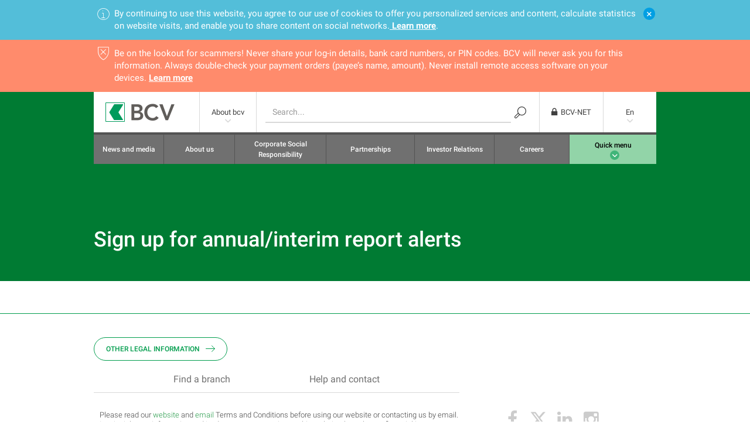

--- FILE ---
content_type: text/html;charset=utf-8
request_url: https://www.bcv.ch/en/home/la-bcv/sign-up-for-annual-interim-report-alerts.html
body_size: 34904
content:

<!DOCTYPE HTML>
<html lang="en">
    <head>
    <meta charset="UTF-8"/>
    <title>Sign up for annual/interim report alerts</title>
    
    
    <meta name="template" content="bcv-content-page"/>
    <meta name="viewport" content="width=device-width, initial-scale=1"/>
    

    
    
<link rel="canonical" href="/en/home/la-bcv/sign-up-for-annual-interim-report-alerts.html"/>

    
<meta property="og:type" content="website"/>
<meta property="og:title" content="Sign up for annual/interim report alerts"/>
<meta property="og:url" content="https://www.bcv.ch/en/home/la-bcv/sign-up-for-annual-interim-report-alerts.html"/>



    

    <script type="text/javascript" src="/ruxitagentjs_ICANVfqru_10327251022105625.js" data-dtconfig="app=e06aa1a432ac6df9|cuc=219yjy24|owasp=1|mel=100000|featureHash=ICANVfqru|dpvc=1|lastModification=1769177125926|srsr=0|tp=500,50,0|rdnt=1|uxrgce=1|srbbv=2|agentUri=/ruxitagentjs_ICANVfqru_10327251022105625.js|reportUrl=/rb_41d6c1a6-a709-4874-9c13-c7bf69655d91|rid=RID_-638958724|rpid=1584775167|domain=bcv.ch"></script><style>
        .in-webview .bcv-hide-in-webview {
            display: none !important;
        }
        .in-webview .bcv-bfc-01-stage {
            padding-top: 60px !important;
        }
    </style>
    <script async>
        const BCV_WEBVIEW_COOKIENAME = 'bcv_webview';

        if (new URLSearchParams(window.location.search).has('webview')) {
            setCookie(BCV_WEBVIEW_COOKIENAME, 'true', 7);
        }
        if (new URLSearchParams(window.location.search).has('nowebview')) {
            eraseCookie(BCV_WEBVIEW_COOKIENAME);
        }

        if (getCookie(BCV_WEBVIEW_COOKIENAME)) {
            var observer = new MutationObserver(function() {
                if (document.body) {
                    document.body.classList.add("in-webview");
                    observer.disconnect();
                }
            });
            observer.observe(document.documentElement, {childList: true});
        }

        function setCookie(name,value,days) {
            var expires = "";
            if (days) {
                var date = new Date();
                date.setTime(date.getTime() + (days*24*60*60*1000));
                expires = "; expires=" + date.toUTCString();
            }
            document.cookie = name + "=" + (value || "")  + expires + "; path=/";
        }

        function getCookie(name) {
            var nameEQ = name + "=";
            var ca = document.cookie.split(';');
            for(var i=0;i < ca.length;i++) {
                var c = ca[i];
                while (c.charAt(0)==' ') c = c.substring(1,c.length);
                if (c.indexOf(nameEQ) == 0) return c.substring(nameEQ.length,c.length);
            }
            return null;
        }

        function eraseCookie(name) {
            document.cookie = name +'=; Path=/; Expires=Thu, 01 Jan 1970 00:00:01 GMT;';
        }

        document.addEventListener("DOMContentLoaded", () => {
            if (document.cookie.indexOf(BCV_WEBVIEW_COOKIENAME) !== -1) {
                setTargetOfExternalLinks();
            }
        });

        // In webview, all external links should open in a new tab. This forces the webview to open
        // the external browser and avoiding navigating to an external site inside the app.
        function setTargetOfExternalLinks() {
            const links = document.querySelectorAll("a");
            Array.from(links).forEach(link => {
                if (link.href.startsWith("http") && !link.href.startsWith(window.location.origin)) {
                    link.setAttribute("target", "_blank");
                }
            });
        }
    </script>





    <script src="/content/dam/launch/90e59e138290/398d18a60b11/launch-266325bfe674.min.js?v=2024.1" async>
    </script>



<link rel="apple-touch-icon" sizes="180x180" href="/etc.clientlibs/bcv/clientlibs/clientlib-site-shared/resources/resources/favicon/apple-touch-icon.png"/>
<link rel="icon" type="image/png" sizes="32x32" href="/etc.clientlibs/bcv/clientlibs/clientlib-site-shared/resources/resources/favicon/favicon-32x32.png"/>
<link rel="icon" type="image/png" sizes="16x16" href="/etc.clientlibs/bcv/clientlibs/clientlib-site-shared/resources/resources/favicon/favicon-16x16.png"/>
<link rel="mask-icon" href="/etc.clientlibs/bcv/clientlibs/clientlib-site-shared/resources/resources/favicon/safari-pinned-tab.svg" color="#009d4d"/>
<meta name="msapplication-TileColor" content="#da532c"/>
<meta name="theme-color" content="#ffffff"/>


    
    
    
<link rel="stylesheet" href="/etc.clientlibs/bcv/clientlibs/clientlib-site-bcv.min.bf8bb6dcd36ff58dd9983feb836acbbc.css" type="text/css">
<link rel="stylesheet" href="/etc.clientlibs/bcv/clientlibs/clientlib-site-shared.min.4654ee78bacb19e9dad257a54fba54bc.css" type="text/css">
<link rel="stylesheet" href="/etc.clientlibs/bcv/clientlibs/clientlib-grid.min.4fb628f2edf7b457c6ec0b16fbabb054.css" type="text/css">





    
    
    

    

    
    
    

    
    
</head>
    <body class="contentpage basepage page basicpage" id="contentpage-2b275611ee" data-cmp-data-layer-enabled>
        <script>
          window.adobeDataLayer = window.adobeDataLayer || [];
          adobeDataLayer.push({
              page: JSON.parse("{\x22contentpage\u002D2b275611ee\x22:{\x22@type\x22:\x22bcv\/pages\/contentpage\x22,\x22repo:modifyDate\x22:\x222022\u002D11\u002D16T10:52:02Z\x22,\x22dc:title\x22:\x22Sign up for annual\/interim report alerts\x22,\x22xdm:template\x22:\x22\/conf\/bcv\/settings\/wcm\/templates\/bcv\u002Dcontent\u002Dpage\x22,\x22xdm:language\x22:\x22en\x22,\x22xdm:tags\x22:[],\x22repo:path\x22:\x22\/content\/bcv\/en\/home\/la\u002Dbcv\/sign\u002Dup\u002Dfor\u002Dannual\u002Dinterim\u002Dreport\u002Dalerts.html\x22}}"),
              event:'cmp:show',
              eventInfo: {
                  path: 'page.contentpage\u002D2b275611ee'
              }
          });
        </script>
        
        
            




            



            
<div class="root container responsivegrid bcv-page">

    
    
    
    
    <div id="container-7172dc03b1" class="cmp-container">
        
        
        <div class="maintenancebar">




    
        
    <div class="bcv-bn-15-infobar bcv-bn-15-infobar--cookie bcv-hide-in-webview" data-cmp-is="bcvBnCookieBar">
        <div class="bcv-bn-15-2-notification">
            <a class="bcv-bn-15-2-notification__close-button icon" href="#"></a>
            <span class="bcv-bn-15-2-notification__info-icon icon"></span>
            <div class="bcv-bn-15-2-notification__content">
                <p>By continuing to use this website, you agree to our use of cookies to offer you personalized services and content, calculate statistics on website visits, and enable you to share content on social networks.<a href="/en/home/la-bcv/website-conditions-of-use.html#data-protection"> Learn more</a>.</p>

            </div>
        </div>
    </div>

    
    
        
            <div class="bcv-bn-15-infobar bcv-bn-15-infobar--maintenance bcv-bn-15-infobar--removed" data-cmp-is="bcvBnMaintenanceBar" data-high-importance="true" data-starttime="1714604400" data-endtime="1714863600">
                

                    <div class="bcv-bn-15-2-notification bcv-bn-15-2-notification--red ">
                        
                        <span class="bcv-bn-15-2-notification__info-icon icon"></span>
                        <div class="bcv-bn-15-2-notification__content">
                            <p>Be on the lookout for scammers! Never share your log-in details, bank card numbers, or PIN codes. BCV will never ask you for this information. Always double-check your payment orders (payee’s name, amount). Never install remote access software on your devices. <a href="/en/home/personal-banking/products/e-banking/cybersecurite.html">Learn more</a></p>

                        </div>
                    </div>

                
            </div>
        
    
        
            <div class="bcv-bn-15-infobar bcv-bn-15-infobar--maintenance bcv-bn-15-infobar--removed" data-cmp-is="bcvBnMaintenanceBar" data-starttime="1741350840" data-endtime="1741496400">
                

                    <div class="bcv-bn-15-2-notification  bcv-bn-15-2-notification--yellow">
                        
                            <a class="bcv-bn-15-2-notification__close-button icon" href="#"></a>
                        
                        <span class="bcv-bn-15-2-notification__info-icon icon"></span>
                        <div class="bcv-bn-15-2-notification__content">
                            <p>BCV-net and BCV Mobile will be unavailable on Saturday 08 March from 10h30 pm until Sunday 09 March 05:00 am due to server maintenance. We apologize for the inconvenience, and thank you for your patience.</p>

                        </div>
                    </div>

                
            </div>
        
    



</div>
<div class="header">



    

    
        
        
            
    
        <header class="bcv-shared-header bcv-bn-03-header-standard bcv-hide-in-webview " data-cmp-is="BcvBn0103SharedHeader">

            <nav class="bcv-bn-03-header-standard__primary">
                <div class="bcv-shared-header__primary-logo">
                    <a href="/en/home.html">
                        <img src="/etc.clientlibs/bcv/clientlibs/clientlib-site-shared/resources/resources/images/logo-bcv-header.png" alt="logo" width="119" height="33"/>
                    </a>
                </div>
                <ul>
                    <li class="bcv-shared-header__desktop-only bcv-bn-03-header-standard--with-submenu">
                        
                            
                                <a href="/en/home/la-bcv.html">About bcv</a>
                            
                        
                            
                        
                            
                        
                            
                        
                            
                        
                            
                        
                            
                        
                        <ul class="bcv-shared-header__submenu bcv-shared-header__submenu--free-width">
                            
                        
                            <li>
                                <a href="/en/home/personal-banking.html">Personal Banking</a>
                            </li>
                        
                            <li>
                                <a href="/en/home/private-banking.html">Private Banking</a>
                            </li>
                        
                            <li>
                                <a href="/en/home/corporate-banking.html">Corporate Banking</a>
                            </li>
                        
                            <li>
                                <a href="/en/home/asset-management.html">Asset Management</a>
                            </li>
                        
                            <li>
                                <a href="/en/home/legal-information.html">Legal information</a>
                            </li>
                        
                            <li>
                                <a href="/en/home/aide.html">aide</a>
                            </li>
                        </ul>
                    </li>

                    

                    

                    <li class="bcv-bn-03-header-standard__search bcv-shared-header__desktop-only">
                        <div class="bcv-bn-08-header-search">
                            
    <div class="bcv-bn-08-header-search__content">
        <form class="bcv-bn-08-header-search__form" method="get" action="/en/home/la-bcv/search.html" role="search">
            <label class="bcv-bn-08-header-search__label" for="header-search-input">Search</label>
            <input class="bcv-bn-08-header-search__input" type="text" id="header-search-input" maxlength="250" name="q" placeholder="Search..."/>
            <button class="bcv-bn-08-header-search__submit" type="submit"></button>
        </form>
    </div>

                        </div>
                    </li>

                    <li class="bcv-bn-03-header-standard__login">
                        
    <div class="bcv-bn-06-header-login bcv-bn-06-header-login--standard" data-cmp-is="bcvBn06HeaderLogin" data-session-check-url="/sso/username">
        
        <a class="bcv-bn-06-header-login__logo" href="https://auth.bcv.ch/authentication/login?APPLICATION=BCV-net&Location=https://www.bcv.ch/vfh/">
            <span class="bcv-bn-06-header-login__logo-icon"></span>
            <span>BCV-NET</span>
        </a>

        <div class="bcv-bn-06-header-login__frame">
            
            
            
                <iframe scrolling="no" horizontalscrolling="no" src="/bcvfiles/iframes/bcv-net-en_GB.html?ts=1" frameborder="0"></iframe>
            
        </div>
    </div>

                    </li>

                    <li class="bcv-shared-header__desktop-only bcv-bn-03-header-standard__language bcv-bn-03-header-standard--with-submenu">
                        <a href="">En</a>
                        <div class="bcv-bn-07-language-chooser bcv-bn-07-language-chooser--standard bcv-shared-header__submenu">
                            

<nav class="cmp-languagenavigation">
    
</nav>
                        </div>
                    </li>

                    <li class="bcv-shared-header__mobile-only bcv-shared-header__hamburger bcv-shared-header__hamburger--black">
                        <button class="bcv-shared-header__hamburger-button" type="button">
                            <span class="bcv-shared-header__hamburger-button-bar"></span>
                            <span class="bcv-shared-header__hamburger-button-bar"></span>
                            <span class="bcv-shared-header__hamburger-button-bar"></span>
                        </button>
                    </li>
                </ul>
            </nav>

            <div class="bcv-bn-03-header-standard__secondary-wrapper bcv-shared-header__secondary-wrapper">
                <div class="bcv-shared-header__primary-logo bcv-shared-header--sticky-only">
                    <a href="/en/home.html">
                        <img src="/etc.clientlibs/bcv/clientlibs/clientlib-site-shared/resources/resources/images/logo-bcv-header.png" alt="logo" width="119" height="33"/>
                    </a>
                </div>
                <nav class="bcv-bn-03-header-standard__secondary">
                    <ul>
                        <li class="bcv-bn-03-header-standard__secondary-search bcv-shared-header__mobile-only">
                            <div class="bcv-bn-08-header-search bcv-bn-08-header-search--homepage" data-cmp-is="bcvBn08HeaderHomepageSearch">
                                <button class="bcv-bn-08-header-search__homepage-btn"></button>

                                <div class="bcv-bn-08-header-search__content-wrapper">
                                    <div class="bcv-bn-08-header-search__container">
                                        
    <div class="bcv-bn-08-header-search__content">
        <form class="bcv-bn-08-header-search__form" method="get" action="/en/home/la-bcv/search.html" role="search">
            <label class="bcv-bn-08-header-search__label" for="header-search-input">Search</label>
            <input class="bcv-bn-08-header-search__input" type="text" id="header-search-input" maxlength="250" name="q" placeholder="Search..."/>
            <button class="bcv-bn-08-header-search__submit" type="submit"></button>
        </form>
    </div>

                                        <button class="bcv-bn-08-header-search__content-close-btn"></button>
                                    </div>
                                </div>
                            </div>
                        </li>

                        <li class="bcv-bn-03-header-standard__secondary-topic bcv-bn-03-header-standard--with-submenu bcv-bn-03-header-standard--with-submenu-no-arrow
                bcv-shared-header__mobile-only">
                            
                                
                                    <a href="/en/home/la-bcv.html">
                                        About bcv
                                        <span class="bcv-shared-header__secondary-mobile-btn bcv-shared-header__secondary-mobile-btn--big">
                                        Change sections
                                    </span>
                                    </a>
                                
                            
                                
                            
                                
                            
                                
                            
                                
                            
                                
                            
                                
                            
                            <ul class="bcv-shared-header__submenu">
                                
                            
                                <li>
                                    <a href="/en/home/personal-banking.html">Personal Banking</a>
                                </li>
                            
                                <li>
                                    <a href="/en/home/private-banking.html">Private Banking</a>
                                </li>
                            
                                <li>
                                    <a href="/en/home/corporate-banking.html">Corporate Banking</a>
                                </li>
                            
                                <li>
                                    <a href="/en/home/asset-management.html">Asset Management</a>
                                </li>
                            
                                <li>
                                    <a href="/en/home/legal-information.html">Legal information</a>
                                </li>
                            
                                <li>
                                    <a href="/en/home/aide.html">aide</a>
                                </li>
                            </ul>
                        </li>

                        <li class="bcv-bn-03-header-standard__secondary-language bcv-bn-03-header-standard--with-submenu bcv-bn-03-header-standard--with-submenu-no-arrow bcv-shared-header__mobile-only">
                            <a href="">En
                                <span class="bcv-shared-header__secondary-mobile-btn bcv-shared-header__secondary-mobile-btn--big">Change language</span>
                            </a>
                            <div class="bcv-bn-07-language-chooser bcv-bn-07-language-chooser--homepage bcv-shared-header__submenu">
                                

<nav class="cmp-languagenavigation">
    
</nav>
                            </div>
                        </li>

                        

                        
                            <li>
                                <a href="/en/home/la-bcv/news-and-media.html">
                                    
                                    
                                        News and media
                                    
                                </a>
                                
                            </li>
                        
                            <li>
                                <a href="/en/home/la-bcv/a-bank-with-deep-roots.html">
                                    
                                    
                                        About us
                                    
                                </a>
                                
                            </li>
                        
                            <li>
                                <a href="/en/home/la-bcv/corporate-social-responsibility.html">
                                    
                                    
                                        Corporate Social Responsibility
                                    
                                </a>
                                
                            </li>
                        
                            <li>
                                <a href="/en/home/la-bcv/stay-in-the-loop.html">
                                    
                                    
                                        Partnerships
                                    
                                </a>
                                
                            </li>
                        
                            <li>
                                <a href="/en/home/la-bcv/investor-relations.html">
                                    
                                    
                                        Investor Relations
                                    
                                </a>
                                
                            </li>
                        
                            <li>
                                <a href="/en/home/la-bcv/careers.html">
                                    
                                    
                                        Careers
                                    
                                </a>
                                
                            </li>
                        

                        
                            <li class="bcv-bn-03-header-standard__secondary--highlight-light bcv-bn-03-header-standard--with-submenu bcv-bn-03-header-standard--with-submenu-circle">
                                <a href="#"><span>Quick menu</span></a>
                                <div class="bcv-shared-header__submenu bcv-bn-03-header-standard__megamenu">
                                    
<div id="experiencefragment-923eaa8e70" class="cmp-experiencefragment cmp-experiencefragment--acces-rapide-la-bcv">

    
    
    <div id="container-614e27cadd" class="cmp-container">
        


<div class="aem-Grid aem-Grid--12 aem-Grid--default--12 ">
    
    <div class="megamenu aem-GridColumn aem-GridColumn--default--12">


<div class="bcv-bn-05-megamenu">
    <ul class="aem-Grid aem-Grid--phone--12 aem-Grid--default--12 aem-Grid--tablet--12">
        
            
    <li class="bcv-bn-05-megamenu__topic aem-GridColumn aem-GridColumn--default--12 aem-GridColumn--phone--12 aem-GridColumn--tablet--12">
        
        <div class="aem-Grid aem-Grid--phone--12 aem-Grid--default--12 aem-Grid--tablet--12">
            <div class="aem-Grid aem-Grid--phone--12 aem-Grid--default--12 aem-Grid--tablet--12">
                
                    
    <div class="bcv-bn-05-megamenu__list aem-GridColumn aem-GridColumn--default--3 aem-GridColumn--phone--12 aem-GridColumn--tablet--12">
        <div class="bcv-bn-05-megamenu__subtitle">
            
                <a href="/en/home/la-bcv/a-bank-with-deep-roots.html">About us</a>
            
            
        </div>
        <ul>
            <li>
                <a href="/en/home/la-bcv/a-bank-with-deep-roots/ou-nous-trouver.html">Find a branch</a>
            </li>
        
            <li>
                <a href="/en/home/la-bcv/a-bank-with-deep-roots/organization-chart.html">Organization chart</a>
            </li>
        
            <li>
                <a href="/en/home/la-bcv/a-bank-with-deep-roots/story.html">History</a>
            </li>
        
            <li>
                <a href="/en/home/la-bcv/a-bank-with-deep-roots/values.html">Values</a>
            </li>
        </ul>
    </div>

                
                    
    <div class="bcv-bn-05-megamenu__list aem-GridColumn aem-GridColumn--default--3 aem-GridColumn--phone--12 aem-GridColumn--tablet--12">
        <div class="bcv-bn-05-megamenu__subtitle">
            
                <a href="/en/home/la-bcv/news-and-media.html">News and media</a>
            
            
        </div>
        <ul>
            <li>
                <a href="/en/home/la-bcv/news-and-media/bcv-on-social-media.html">BCV on social media</a>
            </li>
        
            <li>
                <a href="/en/home/la-bcv/news-and-media/bcv-s-observatoire-economique.html">BCV’s Observatoire économique</a>
            </li>
        
            <li>
                <a href="/en/home/la-bcv/news-and-media/publications.html">Publications</a>
            </li>
        
            <li>
                <a href="/en/home/la-bcv/news-and-media/contacts.html">Contacts</a>
            </li>
        
            <li>
                <a href="/en/home/la-bcv/news-and-media/news2.html">News</a>
            </li>
        </ul>
    </div>

                
                    
    <div class="bcv-bn-05-megamenu__list aem-GridColumn aem-GridColumn--default--3 aem-GridColumn--phone--12 aem-GridColumn--tablet--12">
        <div class="bcv-bn-05-megamenu__subtitle">
            
                <a href="/en/home/la-bcv/investor-relations.html">Investor relations</a>
            
            
        </div>
        <ul>
            <li>
                <a href="/en/home/la-bcv/investor-relations/overview.html">Overview</a>
            </li>
        
            <li>
                <a href="/en/home/la-bcv/investor-relations/corporate-governance.html">Corporate governance</a>
            </li>
        
            <li>
                <a href="/en/home/la-bcv/investor-relations/reports.html">News and reports</a>
            </li>
        
            <li>
                <a href="/en/home/la-bcv/investor-relations/for-shareholders.html">For shareholders</a>
            </li>
        
            <li>
                <a href="/en/home/la-bcv/investor-relations/for-bondholders.html">For bondholders</a>
            </li>
        </ul>
    </div>

                
                
            </div>
        </div>
    </li>

        
            
    <li class="bcv-bn-05-megamenu__topic aem-GridColumn aem-GridColumn--default--12 aem-GridColumn--phone--12 aem-GridColumn--tablet--12">
        
        <div class="aem-Grid aem-Grid--phone--12 aem-Grid--default--12 aem-Grid--tablet--12">
            <div class="aem-Grid aem-Grid--phone--12 aem-Grid--default--12 aem-Grid--tablet--12">
                
                    
    <div class="bcv-bn-05-megamenu__list aem-GridColumn aem-GridColumn--default--3 aem-GridColumn--phone--12 aem-GridColumn--tablet--12">
        <div class="bcv-bn-05-megamenu__subtitle">
            
                <a href="/en/home/la-bcv/stay-in-the-loop.html">Partnerships</a>
            
            
        </div>
        <ul>
            <li>
                <a href="/en/home/la-bcv/stay-in-the-loop/sponsorship-at-bcv.html">Sponsorship</a>
            </li>
        
            <li>
                <a href="/en/home/la-bcv/stay-in-the-loop/bcv-foundation.html">BCV Foundation</a>
            </li>
        
            <li>
                <a href="/en/home/la-bcv/stay-in-the-loop/donations.html">Donations</a>
            </li>
        </ul>
    </div>

                
                    
    <div class="bcv-bn-05-megamenu__list aem-GridColumn aem-GridColumn--default--3 aem-GridColumn--phone--12 aem-GridColumn--tablet--12">
        <div class="bcv-bn-05-megamenu__subtitle">
            
                <a href="/en/home/la-bcv/careers.html">Careers</a>
            
            
        </div>
        <ul>
            <li>
                <a href="/en/home/la-bcv/careers/postes-ouverts.html">Job opportunities</a>
            </li>
        
            <li>
                <a href="/en/home/la-bcv/careers/commencer-votre-carriere.html">Start your career</a>
            </li>
        
            <li>
                <a href="/en/home/la-bcv/careers/poursuivre-votre-carriere.html">Explore the careers we offer</a>
            </li>
        
            <li>
                <a href="/en/home/la-bcv/careers/reprendre-votre-carriere.html">Restart your career</a>
            </li>
        
            <li>
                <a href="/en/home/la-bcv/careers/the-benefits-of-working-at-bcv.html">The benefits of working at BCV</a>
            </li>
        </ul>
    </div>

                
                
            </div>
        </div>
    </li>

        
        
    </ul>
</div>
</div>

    
</div>

    </div>
    

    
</div>

    

                                </div>
                            </li>
                        
                    </ul>
                </nav>
            </div>
        </header>
    

        
    




    


    <nav class="bcv-bn-13-page-navigation" data-cmp-is="bcvBn13PageNavigation">
        <ul class="bcv-bn-13-page-navigation__list" data-page-navigation='list'>
            <li><a aria-label="Link to section: Sign up for annual/interim report alerts" aria-describedby="sign-up-for-annual-interim-report-alerts" href="#sign-up-for-annual-interim-report-alerts">Sign up for annual/interim report alerts</a></li>
        </ul>
    </nav>



</div>
<div class="stage bcv-bfc-01-stage--green-variant">






    
        

    <div class="bcv-bfc-01-stage bcv-bfc-01-stage--text-variant" data-cmp-is="bcvBfcStage">
        <a onclick="history.back()" class="bcv-bfc-01-stage__back-button">❮ Back</a>
        <a class="bcv-bfc-01-stage__global-link" href="#"></a>
        <div class="bcv-bfc-01-stage__content-wrapper">
            <div class="bcv-bfc-01-stage__content">

                <a id="sign-up-for-annual-interim-report-alerts"></a>
                
                    <h1>Sign up for annual/interim report alerts</h1>
                
                

                <div class="bcv-bfc-01-stage__content-lead ">
                    
                    
                </div>

                
            </div>
        </div>
    </div>

    

    

</div>
<div class="container responsivegrid">

    
    
    
    
    <div id="container-b677e58418" class="cmp-container">
        
        
        
        
    </div>

</div>
<div class="container responsivegrid">

    
    
    
    
    <div id="container-1bd227f1da" class="cmp-container">
        
        
        <section class="sectioncontainer container responsivegrid bcv-page-container-full container-with-background">

    
    
    
    
    <div id="sectioncontainer-bec0336dbd" class="cmp-container">
        
        
        <div class="form bcv-bc-31-process-arrow-tabs">


</div>

        
    </div>

</section>

        
    </div>

</div>
<div class="footer">



    <div class="bcv-bn-17-footer bcv-hide-in-webview ">
        <div class="bcv-bn-17-footer__content">
            
                <div class="bcv-bhc-06-cta-button-homepage bcv-bhc-06-cta-button-homepage--secondary">
                    <a class="cmp-button" href="/en/home/legal-information.html">
                        <span class="cmp-button__text">Other legal information</span>
                    </a>
                </div>
            

            
                <div class="bcv-bn-17-footer__links">
                    <ul>
                        
                            <li>
                                <a href="/en/home/la-bcv/a-bank-with-deep-roots/ou-nous-trouver.html">
                                    Find a branch
                                </a>
                            </li>
                        
                            <li>
                                <a href="/en/home/help-and-contact.html">
                                    Help and contact
                                </a>
                            </li>
                        
                    </ul>
                </div>
            

            <div class="bcv-bn-17-footer__wrapper">
                <div class="bcv-bn-17-footer__text">
                    <div class="text">
                        <div class="cmp-text">
                            <p>Please read our <a href="/en/home/la-bcv/website-conditions-of-use.html">website</a> and <a href="/en/home/la-bcv/e-mail-conditions-of-use.html">email</a> Terms and Conditions before using our website or contacting us by email.</p>
<p>In principle, any information and/or documents appearing on this website that relate to financial instruments or services within the meaning of the Swiss Financial Services Act (FinSA) are considered advertising materials pursuant to this Act.</p>
<p>© 2002-2026 Banque Cantonale Vaudoise, all rights reserved. </p>

                        </div>
                    </div>
                </div>
                <div class="bcv-bn-17-footer__socials">
                    <div class="bcv-bn-17-footer__social-networks-icons">
                        <a href="https://www.facebook.com/bcv" class="bcv-bn-17-footer__icon facebook" target="_blank" rel="noopener noreferrer"></a>
                        <a href="https://www.twitter.com/bcv" class="bcv-bn-17-footer__icon twitter" target="_blank" rel="noopener noreferrer"></a>
                        <a href="https://www.linkedin.com/company/bcv" class="bcv-bn-17-footer__icon linkedin" target="_blank" rel="noopener noreferrer"></a>
                        <a href="https://www.instagram.com/bcv__ch/" class="bcv-bn-17-footer__icon instagram" target="_blank" rel="noopener noreferrer"></a>
                    </div>
                </div>
            </div>
        </div>
    </div>



<div>





</div>

<div>




</div>
</div>
<div class="modal"><div class="bcv-bc-modal" data-cmp-is="bcvBcModal">
    <div class="bcv-bc-modal__container">
        <button class="bcv-bc-modal__close-button js-close-button"><span class="fa fa-times"></span></button>
        <div class="bcv-bc-modal__content"></div>
    </div>
    <div class="bcv-bc-modal__backdrop"></div>
</div></div>

        
    </div>

</div>


            
    
    
    
    
<script src="/etc.clientlibs/bcv/clientlibs/clientlib-site-bcv.min.a3cd9ff25adcfc3904d148a4e01aff0c.js"></script>
<script src="/etc.clientlibs/bcv/clientlibs/clientlib-site-shared.min.d2474b5210814512e191ad2391af1f72.js"></script>
<script src="/etc.clientlibs/core/wcm/components/commons/site/clientlibs/container.min.c8339545b501e3db3abc37c9a4cc2d6e.js"></script>
<script src="/etc.clientlibs/bcv/clientlibs/clientlib-base-bcv.min.d9f795e78eed6c392664a7046d6f24c9.js"></script>






    

    

    
    



    
    

            

        
    </body>
</html>


--- FILE ---
content_type: text/html
request_url: https://www.bcv.ch/bcvfiles/iframes/bcv-net-en_GB.html?ts=1
body_size: 4024
content:
<html>
<head>
    <script type="text/javascript" src="/ruxitagentjs_ICANVfqru_10327251022105625.js" data-dtconfig="rid=RID_-1717110330|rpid=-1302095345|domain=bcv.ch|reportUrl=/rb_41d6c1a6-a709-4874-9c13-c7bf69655d91|app=e06aa1a432ac6df9|cuc=219yjy24|owasp=1|mel=100000|featureHash=ICANVfqru|dpvc=1|lastModification=1769177125926|srsr=0|tp=500,50,0|rdnt=1|uxrgce=1|srbbv=2|agentUri=/ruxitagentjs_ICANVfqru_10327251022105625.js"></script><link rel="stylesheet" type="text/css" href="/bcvfiles/iframes/bcv-main.css" />
    <link rel="stylesheet" type="text/css" href="/bcvfiles/iframes/bcv-content.css" />
    <link rel="alternate stylesheet" title="default" type="text/css" href="/bcvfiles/iframes/default.css" />

    <script type="text/javascript" src="/bcvfiles/iframes/jquery.pack.js"></script>

    <style type="text/css">
        #sessionAlive { display:none; height:90px;}
        #sessionAlive p a { display:block; }

        body { text-align: left; }
        .bloc-droite-gris { width: 235px; }
        .bloc-droite-gris label {
            display: block;
            color: #57585a; font-size: 14px; white-space: nowrap;
            margin-bottom: 8px;
        }
        .bloc-droite-gris input {
            width: 190px;
            padding: 10px;
            border: 1px solid #e9e9e9;
            border-radius: 4px;
            font-size: 12px;
        }
        .bloc-droite-gris .bouton {
            float: right;
            margin-left: 12px;
            width: 30px; height: 30px;
            border: none;
            background: url("/bcvfiles/iframes/iframe-submit.png") no-repeat 0 0 transparent;
            text-indent: -9999px;
        }
        .bloc-droite-gris p { padding: 0; }
        .bloc-droite-gris a {
            font-size: 12px;
            color: #009C4C;
            background: url("/bcvfiles/iframes/iframe-arrow.png") no-repeat 0 2px transparent;
            padding: 0 0 0 12px;
        }

    </style>
</head>
<body>
<div class="bloc-droite-gris">

    <div id="loginBlock">

        <!--form id="userIDForm" name="userIDForm" action="/USAFE_Authentication/auth/login?APPLICATION=BCV-net" method="post" target="_parent" -->
        <form id="userIDForm" name="userIDForm" action="https://auth.bcv.ch/authentication/login?APPLICATION=BCV-net&Location=https://www.bcv.ch/vfh/" method="post" target="_parent" >
            <label for="bcvnet">User ID:</label>
            <input type="text" id="bcvnet" size="10" maxlength="8" name="userid" autocomplete="off" accesskey="5" placeholder="Enter your user ID"/>
            <input type="submit" name="Valider" value="OK" class="bouton"/>
        </form>

        <script type="text/javascript">
            <!--
            document.userIDForm.userid.focus();
            -->
        </script>
        <p>
            <a href="/en/Personal-Banking/Produits/Online-banking/BCV-net" title="BCV-net overview" target="_parent">BCV-net overview</a>
        </p>
    </div>
    <div id="sessionAlive">
        <p>Une session s&eacute;curis&eacute;e est d&eacute;j&agrave; ouverte pour l'utilisateur </p>
        <p><a href="/bcvd/" target="_parent">Acc&eacute;dez &agrave; vos comptes</a> ou <br />
            <a href="/bcvd/ihbp/logout.do" target="_parent">D&eacute;connectez-vous</a></p>
    </div>
</div>

<script type="text/javascript">
    if (document.cookie.indexOf("IHB_INFO") >= 0) {
        $.ajax({
            url:'/sso/username',
            dataType: 'text',
            success: function(userID) {
                if (userID) {
                    $("#sessionAlive p:first").append(userID);
                    $("#loginBlock").hide();
                    $("#sessionAlive").show();
                }
            }
            // Nothing on error
        });
    }
</script>
<script type="text/javascript">
$('#userIDForm').submit(function(){
    $(':submit', this).click(function() {
        return false;
    });
});
</script>
</body>
</html>


--- FILE ---
content_type: text/css;charset=utf-8
request_url: https://www.bcv.ch/etc.clientlibs/bcv/clientlibs/clientlib-site-bcv.min.bf8bb6dcd36ff58dd9983feb836acbbc.css
body_size: 284366
content:
@charset "utf-8";.flatpickr-calendar{background:transparent;opacity:0;display:none;text-align:center;visibility:hidden;padding:0;-webkit-animation:none;animation:none;direction:ltr;border:0;font-size:14px;line-height:24px;border-radius:5px;position:absolute;width:307.875px;-webkit-box-sizing:border-box;box-sizing:border-box;-ms-touch-action:manipulation;touch-action:manipulation;background:#fff;-webkit-box-shadow:1px 0 0 #e6e6e6,-1px 0 0 #e6e6e6,0 1px 0 #e6e6e6,0 -1px 0 #e6e6e6,0 3px 13px rgba(0,0,0,.08);box-shadow:1px 0 0 #e6e6e6,-1px 0 0 #e6e6e6,0 1px 0 #e6e6e6,0 -1px 0 #e6e6e6,0 3px 13px rgba(0,0,0,.08)}.flatpickr-calendar.inline,.flatpickr-calendar.open{opacity:1;max-height:40pc;visibility:visible}.flatpickr-calendar.open{display:inline-block;z-index:99999}.flatpickr-calendar.animate.open{-webkit-animation:fpFadeInDown .3s cubic-bezier(.23,1,.32,1);animation:fpFadeInDown .3s cubic-bezier(.23,1,.32,1)}.flatpickr-calendar.inline{display:block;position:relative;top:2px}.flatpickr-calendar.static{position:absolute;top:calc(100% + 2px)}.flatpickr-calendar.static.open{z-index:999;display:block}.flatpickr-calendar.multiMonth .flatpickr-days .dayContainer:nth-child(n+1) .flatpickr-day.inRange:nth-child(7n+7){-webkit-box-shadow:none!important;box-shadow:none!important}.flatpickr-calendar.multiMonth .flatpickr-days .dayContainer:nth-child(n+2) .flatpickr-day.inRange:nth-child(7n+1){-webkit-box-shadow:-2px 0 0 #e6e6e6,5px 0 0 #e6e6e6;box-shadow:-2px 0 0 #e6e6e6,5px 0 0 #e6e6e6}.flatpickr-calendar .hasTime .dayContainer,.flatpickr-calendar .hasWeeks .dayContainer{border-bottom:0;border-bottom-right-radius:0;border-bottom-left-radius:0}.flatpickr-calendar .hasWeeks .dayContainer{border-left:0}.flatpickr-calendar.hasTime .flatpickr-time{height:40px;border-top:1px solid #e6e6e6}.flatpickr-calendar.noCalendar.hasTime .flatpickr-time{height:auto}.flatpickr-calendar:after,.flatpickr-calendar:before{position:absolute;display:block;pointer-events:none;border:solid transparent;content:"";height:0;width:0;left:22px}.flatpickr-calendar.arrowRight:after,.flatpickr-calendar.arrowRight:before,.flatpickr-calendar.rightMost:after,.flatpickr-calendar.rightMost:before{left:auto;right:22px}.flatpickr-calendar.arrowCenter:after,.flatpickr-calendar.arrowCenter:before{left:50%;right:50%}.flatpickr-calendar:before{border-width:5px;margin:0 -5px}.flatpickr-calendar:after{border-width:4px;margin:0 -4px}.flatpickr-calendar.arrowTop:after,.flatpickr-calendar.arrowTop:before{bottom:100%}.flatpickr-calendar.arrowTop:before{border-bottom-color:#e6e6e6}.flatpickr-calendar.arrowTop:after{border-bottom-color:#fff}.flatpickr-calendar.arrowBottom:after,.flatpickr-calendar.arrowBottom:before{top:100%}.flatpickr-calendar.arrowBottom:before{border-top-color:#e6e6e6}.flatpickr-calendar.arrowBottom:after{border-top-color:#fff}.flatpickr-calendar:focus{outline:0}.flatpickr-wrapper{position:relative;display:inline-block}.flatpickr-months{display:-webkit-box;display:-ms-flexbox;display:flex}.flatpickr-months .flatpickr-month{background:transparent;color:rgba(0,0,0,.9);fill:rgba(0,0,0,.9);height:34px;line-height:1;text-align:center;position:relative;-webkit-user-select:none;-moz-user-select:none;-ms-user-select:none;user-select:none;overflow:hidden;-webkit-box-flex:1;-ms-flex:1;flex:1}.flatpickr-months .flatpickr-next-month,.flatpickr-months .flatpickr-prev-month{text-decoration:none;cursor:pointer;position:absolute;top:0;height:34px;padding:10px;z-index:3;color:rgba(0,0,0,.9);fill:rgba(0,0,0,.9)}.flatpickr-months .flatpickr-next-month.flatpickr-disabled,.flatpickr-months .flatpickr-prev-month.flatpickr-disabled{display:none}.flatpickr-months .flatpickr-next-month i,.flatpickr-months .flatpickr-prev-month i{position:relative}.flatpickr-months .flatpickr-next-month.flatpickr-prev-month,.flatpickr-months .flatpickr-prev-month.flatpickr-prev-month{left:0}.flatpickr-months .flatpickr-next-month.flatpickr-next-month,.flatpickr-months .flatpickr-prev-month.flatpickr-next-month{right:0}.flatpickr-months .flatpickr-next-month:hover,.flatpickr-months .flatpickr-prev-month:hover{color:#959ea9}.flatpickr-months .flatpickr-next-month:hover svg,.flatpickr-months .flatpickr-prev-month:hover svg{fill:#f64747}.flatpickr-months .flatpickr-next-month svg,.flatpickr-months .flatpickr-prev-month svg{width:14px;height:14px}.flatpickr-months .flatpickr-next-month svg path,.flatpickr-months .flatpickr-prev-month svg path{-webkit-transition:fill .1s;transition:fill .1s;fill:inherit}.numInputWrapper{position:relative;height:auto}.numInputWrapper input,.numInputWrapper span{display:inline-block}.numInputWrapper input{width:100%}.numInputWrapper input::-ms-clear{display:none}.numInputWrapper input::-webkit-inner-spin-button,.numInputWrapper input::-webkit-outer-spin-button{margin:0;-webkit-appearance:none}.numInputWrapper span{position:absolute;right:0;width:14px;padding:0 4px 0 2px;height:50%;line-height:50%;opacity:0;cursor:pointer;border:1px solid rgba(57,57,57,.15);-webkit-box-sizing:border-box;box-sizing:border-box}.numInputWrapper span:hover{background:rgba(0,0,0,.1)}.numInputWrapper span:active{background:rgba(0,0,0,.2)}.numInputWrapper span:after{display:block;content:"";position:absolute}.numInputWrapper span.arrowUp{top:0;border-bottom:0}.numInputWrapper span.arrowUp:after{border-left:4px solid transparent;border-right:4px solid transparent;border-bottom:4px solid rgba(57,57,57,.6);top:26%}.numInputWrapper span.arrowDown{top:50%}.numInputWrapper span.arrowDown:after{border-left:4px solid transparent;border-right:4px solid transparent;border-top:4px solid rgba(57,57,57,.6);top:40%}.numInputWrapper span svg{width:inherit;height:auto}.numInputWrapper span svg path{fill:rgba(0,0,0,.5)}.numInputWrapper:hover{background:rgba(0,0,0,.05)}.numInputWrapper:hover span{opacity:1}.flatpickr-current-month{font-size:135%;line-height:inherit;font-weight:300;color:inherit;position:absolute;width:75%;left:12.5%;padding:7.48px 0 0;line-height:1;height:34px;display:inline-block;text-align:center;-webkit-transform:translateZ(0);transform:translateZ(0)}.flatpickr-current-month span.cur-month{font-family:inherit;font-weight:700;color:inherit;display:inline-block;margin-left:.5ch;padding:0}.flatpickr-current-month span.cur-month:hover{background:rgba(0,0,0,.05)}.flatpickr-current-month .numInputWrapper{width:6ch;width:7ch\0 ;display:inline-block}.flatpickr-current-month .numInputWrapper span.arrowUp:after{border-bottom-color:rgba(0,0,0,.9)}.flatpickr-current-month .numInputWrapper span.arrowDown:after{border-top-color:rgba(0,0,0,.9)}.flatpickr-current-month input.cur-year{background:transparent;-webkit-box-sizing:border-box;box-sizing:border-box;color:inherit;cursor:text;padding:0 0 0 .5ch;margin:0;display:inline-block;font-size:inherit;font-family:inherit;font-weight:300;line-height:inherit;height:auto;border:0;border-radius:0;vertical-align:initial;-webkit-appearance:textfield;-moz-appearance:textfield;appearance:textfield}.flatpickr-current-month input.cur-year:focus{outline:0}.flatpickr-current-month input.cur-year[disabled],.flatpickr-current-month input.cur-year[disabled]:hover{font-size:100%;color:rgba(0,0,0,.5);background:transparent;pointer-events:none}.flatpickr-current-month .flatpickr-monthDropdown-months{appearance:menulist;background:transparent;border:none;border-radius:0;box-sizing:border-box;color:inherit;cursor:pointer;font-size:inherit;font-family:inherit;font-weight:300;height:auto;line-height:inherit;margin:-1px 0 0;outline:none;padding:0 0 0 .5ch;position:relative;vertical-align:initial;-webkit-box-sizing:border-box;-webkit-appearance:menulist;-moz-appearance:menulist;width:auto}.flatpickr-current-month .flatpickr-monthDropdown-months:active,.flatpickr-current-month .flatpickr-monthDropdown-months:focus{outline:none}.flatpickr-current-month .flatpickr-monthDropdown-months:hover{background:rgba(0,0,0,.05)}.flatpickr-current-month .flatpickr-monthDropdown-months .flatpickr-monthDropdown-month{background-color:transparent;outline:none;padding:0}.flatpickr-weekdays{background:transparent;text-align:center;overflow:hidden;width:100%;display:-webkit-box;display:-ms-flexbox;display:flex;-webkit-box-align:center;-ms-flex-align:center;align-items:center;height:28px}.flatpickr-weekdays .flatpickr-weekdaycontainer{display:-webkit-box;display:-ms-flexbox;display:flex;-webkit-box-flex:1;-ms-flex:1;flex:1}span.flatpickr-weekday{cursor:default;font-size:90%;background:transparent;color:rgba(0,0,0,.54);line-height:1;margin:0;text-align:center;display:block;-webkit-box-flex:1;-ms-flex:1;flex:1;font-weight:bolder}.dayContainer,.flatpickr-weeks{padding:1px 0 0}.flatpickr-days{position:relative;overflow:hidden;display:-webkit-box;display:-ms-flexbox;display:flex;-webkit-box-align:start;-ms-flex-align:start;align-items:flex-start;width:307.875px}.flatpickr-days:focus{outline:0}.dayContainer{padding:0;outline:0;text-align:left;width:307.875px;min-width:307.875px;max-width:307.875px;-webkit-box-sizing:border-box;box-sizing:border-box;display:inline-block;display:-ms-flexbox;display:-webkit-box;display:flex;flex-wrap:wrap;-ms-flex-wrap:wrap;-ms-flex-pack:justify;justify-content:space-around;-webkit-transform:translateZ(0);transform:translateZ(0);opacity:1}.dayContainer+.dayContainer{-webkit-box-shadow:-1px 0 0 #e6e6e6;box-shadow:-1px 0 0 #e6e6e6}.flatpickr-day{background:none;border:1px solid transparent;border-radius:150px;-webkit-box-sizing:border-box;box-sizing:border-box;color:#393939;cursor:pointer;font-weight:400;width:14.2857143%;-ms-flex-preferred-size:14.2857143%;flex-basis:14.2857143%;max-width:39px;height:39px;line-height:39px;margin:0;display:inline-block;position:relative;-webkit-box-pack:center;-ms-flex-pack:center;justify-content:center;text-align:center}.flatpickr-day.inRange,.flatpickr-day.nextMonthDay.inRange,.flatpickr-day.nextMonthDay.today.inRange,.flatpickr-day.nextMonthDay:focus,.flatpickr-day.nextMonthDay:hover,.flatpickr-day.prevMonthDay.inRange,.flatpickr-day.prevMonthDay.today.inRange,.flatpickr-day.prevMonthDay:focus,.flatpickr-day.prevMonthDay:hover,.flatpickr-day.today.inRange,.flatpickr-day:focus,.flatpickr-day:hover{cursor:pointer;outline:0;background:#e6e6e6;border-color:#e6e6e6}.flatpickr-day.today{border-color:#959ea9}.flatpickr-day.today:focus,.flatpickr-day.today:hover{border-color:#959ea9;background:#959ea9;color:#fff}.flatpickr-day.endRange,.flatpickr-day.endRange.inRange,.flatpickr-day.endRange.nextMonthDay,.flatpickr-day.endRange.prevMonthDay,.flatpickr-day.endRange:focus,.flatpickr-day.endRange:hover,.flatpickr-day.selected,.flatpickr-day.selected.inRange,.flatpickr-day.selected.nextMonthDay,.flatpickr-day.selected.prevMonthDay,.flatpickr-day.selected:focus,.flatpickr-day.selected:hover,.flatpickr-day.startRange,.flatpickr-day.startRange.inRange,.flatpickr-day.startRange.nextMonthDay,.flatpickr-day.startRange.prevMonthDay,.flatpickr-day.startRange:focus,.flatpickr-day.startRange:hover{background:#569ff7;-webkit-box-shadow:none;box-shadow:none;color:#fff;border-color:#569ff7}.flatpickr-day.endRange.startRange,.flatpickr-day.selected.startRange,.flatpickr-day.startRange.startRange{border-radius:50px 0 0 50px}.flatpickr-day.endRange.endRange,.flatpickr-day.selected.endRange,.flatpickr-day.startRange.endRange{border-radius:0 50px 50px 0}.flatpickr-day.endRange.startRange+.endRange:not(:nth-child(7n+1)),.flatpickr-day.selected.startRange+.endRange:not(:nth-child(7n+1)),.flatpickr-day.startRange.startRange+.endRange:not(:nth-child(7n+1)){-webkit-box-shadow:-10px 0 0 #569ff7;box-shadow:-10px 0 0 #569ff7}.flatpickr-day.endRange.startRange.endRange,.flatpickr-day.selected.startRange.endRange,.flatpickr-day.startRange.startRange.endRange{border-radius:50px}.flatpickr-day.inRange{border-radius:0;-webkit-box-shadow:-5px 0 0 #e6e6e6,5px 0 0 #e6e6e6;box-shadow:-5px 0 0 #e6e6e6,5px 0 0 #e6e6e6}.flatpickr-day.flatpickr-disabled,.flatpickr-day.flatpickr-disabled:hover,.flatpickr-day.nextMonthDay,.flatpickr-day.notAllowed,.flatpickr-day.notAllowed.nextMonthDay,.flatpickr-day.notAllowed.prevMonthDay,.flatpickr-day.prevMonthDay{color:rgba(57,57,57,.3);background:transparent;border-color:transparent;cursor:default}.flatpickr-day.flatpickr-disabled,.flatpickr-day.flatpickr-disabled:hover{cursor:not-allowed;color:rgba(57,57,57,.1)}.flatpickr-day.week.selected{border-radius:0;-webkit-box-shadow:-5px 0 0 #569ff7,5px 0 0 #569ff7;box-shadow:-5px 0 0 #569ff7,5px 0 0 #569ff7}.flatpickr-day.hidden{visibility:hidden}.rangeMode .flatpickr-day{margin-top:1px}.flatpickr-weekwrapper{float:left}.flatpickr-weekwrapper .flatpickr-weeks{padding:0 9pt;-webkit-box-shadow:1px 0 0 #e6e6e6;box-shadow:1px 0 0 #e6e6e6}.flatpickr-weekwrapper .flatpickr-weekday{float:none;width:100%;line-height:28px}.flatpickr-weekwrapper span.flatpickr-day,.flatpickr-weekwrapper span.flatpickr-day:hover{display:block;width:100%;max-width:none;color:rgba(57,57,57,.3);background:transparent;cursor:default;border:none}.flatpickr-innerContainer{display:block;display:-webkit-box;display:-ms-flexbox;display:flex;overflow:hidden}.flatpickr-innerContainer,.flatpickr-rContainer{-webkit-box-sizing:border-box;box-sizing:border-box}.flatpickr-rContainer{display:inline-block;padding:0}.flatpickr-time{text-align:center;outline:0;display:block;height:0;line-height:40px;max-height:40px;-webkit-box-sizing:border-box;box-sizing:border-box;overflow:hidden;display:-webkit-box;display:-ms-flexbox;display:flex}.flatpickr-time:after{content:"";display:table;clear:both}.flatpickr-time .numInputWrapper{-webkit-box-flex:1;-ms-flex:1;flex:1;width:40%;height:40px;float:left}.flatpickr-time .numInputWrapper span.arrowUp:after{border-bottom-color:#393939}.flatpickr-time .numInputWrapper span.arrowDown:after{border-top-color:#393939}.flatpickr-time.hasSeconds .numInputWrapper{width:26%}.flatpickr-time.time24hr .numInputWrapper{width:49%}.flatpickr-time input{background:transparent;-webkit-box-shadow:none;box-shadow:none;border:0;border-radius:0;text-align:center;margin:0;padding:0;height:inherit;line-height:inherit;color:#393939;font-size:14px;position:relative;-webkit-box-sizing:border-box;box-sizing:border-box;-webkit-appearance:textfield;-moz-appearance:textfield;appearance:textfield}.flatpickr-time input.flatpickr-hour{font-weight:700}.flatpickr-time input.flatpickr-minute,.flatpickr-time input.flatpickr-second{font-weight:400}.flatpickr-time input:focus{outline:0;border:0}.flatpickr-time .flatpickr-am-pm,.flatpickr-time .flatpickr-time-separator{height:inherit;float:left;line-height:inherit;color:#393939;font-weight:700;width:2%;-webkit-user-select:none;-moz-user-select:none;-ms-user-select:none;user-select:none;-webkit-align-self:center;-ms-flex-item-align:center;align-self:center}.flatpickr-time .flatpickr-am-pm{outline:0;width:18%;cursor:pointer;text-align:center;font-weight:400}.flatpickr-time .flatpickr-am-pm:focus,.flatpickr-time .flatpickr-am-pm:hover,.flatpickr-time input:focus,.flatpickr-time input:hover{background:#eee}.flatpickr-input[readonly]{cursor:pointer}@-webkit-keyframes fpFadeInDown{0%{opacity:0;-webkit-transform:translate3d(0,-20px,0);transform:translate3d(0,-20px,0)}to{opacity:1;-webkit-transform:translateZ(0);transform:translateZ(0)}}@keyframes fpFadeInDown{0%{opacity:0;-webkit-transform:translate3d(0,-20px,0);transform:translate3d(0,-20px,0)}to{opacity:1;-webkit-transform:translateZ(0);transform:translateZ(0)}}.flatpickr-calendar{font-family:Roboto,sans-serif}.flatpickr-day.selected,.flatpickr-day:hover{background:var(--bcv-primary-green);border-color:var(--bcv-primary-green)}.flatpickr-day:hover{color:#fff}@-webkit-keyframes fadeIn{0%{opacity:.2}to{opacity:1}}@keyframes fadeIn{0%{opacity:.2}to{opacity:1}}.bcv-page{font-family:var(--bcv-font-family);font-size:20px;color:var(--bcv-color-tundora-grey);line-height:var(--bcv-sizes-line-height);text-align:left;position:relative}@media screen and (max-width:978px){.bcv-page .root{padding:0}}.bcv-page h2{color:var(--bcv-color-haze-green)}.bcv-page .link-green,.bcv-page a{color:var(--bcv-primary-green);text-decoration:none}.bcv-page a:hover{text-decoration:none;color:#000}.bcv-page .body-no-hscroll{overflow-x:hidden}.bcv-page .button-margin-bottom{margin-bottom:13px}.bcv-page .container--background-image:not(.cq-Editable-dom) .sectioncontainer{min-height:calc(100vh - 300px)}.bcv-page .container--background-image:not(.cq-Editable-dom)>.cmp-container:first-child{min-height:100vh}.bcv-page .container--background-image .cmp-container{background-attachment:fixed;background-repeat:no-repeat;background-position:50%;background-size:cover;padding:0 5px}@media screen and (min-width:993px){.bcv-page .container--background-image .cmp-container{margin-bottom:50px}}.bcv-page .bcv-page-container-full{overflow-x:hidden;width:100%}.bcv-page .bcv-page-container-full.container-with-background>div{max-width:none;padding-right:calc(50vw - var(--bcv-content-max-width)/2);padding-left:calc(50vw - var(--bcv-content-max-width)/2)}@media screen and (max-width:960px){.bcv-page .bcv-page-container-full.container-with-background>div{padding-right:9pt;padding-left:9pt}}.bcv-page .bcv-page-container,.bcv-page .bcv-page-container-full>div{max-width:var(--bcv-content-max-width);margin:auto;padding:45px 10px 25px}@media screen and (min-width:1201px){.bcv-page .bcv-page-container,.bcv-page .bcv-page-container-full>div{padding-top:30px;padding-bottom:25px}}.bcv-page .bcv-pagetype-home .bcv-page-container,.bcv-page .bcv-pagetype-home .bcv-page-container-full>div{max-width:var(--bcv-homepage-header-max-width);margin:auto}.bcv-page .bcv-page-container-hpheader-width{max-width:var(--bcv-homepage-header-max-width);margin-left:auto;margin-right:auto}.bcv-page .bcv-page-container-padding{padding:60px 5pc 25px}@media screen and (max-width:1200px){.bcv-page .bcv-page-container-padding{padding:10px 10px 9pt}}.bcv-page .bcv-page-container-lpc{max-width:75pc;margin:auto}.bcv-page .error .fc-error-msg{display:block}.bcv-page .fc-error-msg{display:none;color:var(--bcv-color-salmon-orange);font-size:15px;font-weight:var(--bcv-font-weight-light);line-height:1;font-style:italic;padding:5px 0 0;margin:0 0 10px}.bcv-page .required .fc-label__text:after{content:" *";color:red}.bcv-page .fc-label{font-size:13px;color:var(--bcv-color-tundora-grey);margin-bottom:5px;font-weight:700;line-height:1.42;display:-webkit-box;display:-ms-flexbox;display:flex;-webkit-box-align:center;-ms-flex-align:center;align-items:center;min-height:22px;font-family:var(--bcv-font-family)}.bcv-page .fc-label__text,.bcv-page .fc-label__text:after{font-size:inherit;line-height:inherit}.bcv-page .fc-default-input{font-size:14px;font-family:inherit;line-height:1.4;color:var(--bcv-color-emperor-grey);padding:6px 9pt;background-color:#fff;border:1px solid var(--bcv-color-silver);border-radius:4px;-webkit-box-shadow:inset 0 1px 1px rgba(0,0,0,.0008);box-shadow:inset 0 1px 1px rgba(0,0,0,.0008);-webkit-transition:border-color .15s ease-in-out,-webkit-box-shadow .15s ease-in-out;transition:border-color .15s ease-in-out,-webkit-box-shadow .15s ease-in-out;transition:border-color .15s ease-in-out,box-shadow .15s ease-in-out;transition:border-color .15s ease-in-out,box-shadow .15s ease-in-out,-webkit-box-shadow .15s ease-in-out}.bcv-page .fc-default-input:not(textarea){min-height:18px}.bcv-page .fc-03-text_input_field,.bcv-page .fc-04-textarea,.bcv-page .fc-05-selection-dropdown,.bcv-page .fc-09-date-picker-input{display:-webkit-box;display:-ms-flexbox;display:flex;-webkit-box-orient:vertical;-webkit-box-direction:normal;-ms-flex-direction:column;flex-direction:column;margin:var(--bcv-fc-margin)}.bcv-page .fc-03-text_input_field input,.bcv-page .fc-04-textarea input,.bcv-page .fc-05-selection-dropdown input,.bcv-page .fc-09-date-picker-input input{height:34px;-webkit-box-sizing:border-box;box-sizing:border-box}.bcv-page .fc-03-text_input_field.error input.fc-default-input,.bcv-page .fc-04-textarea.error input.fc-default-input,.bcv-page .fc-05-selection-dropdown.error input.fc-default-input,.bcv-page .fc-09-date-picker-input.error input.fc-default-input{border-left-width:5px;border-right-width:35px;border-color:var(--bcv-color-salmon-orange);color:var(--bcv-color-salmon-orange);border-radius:0 4px 4px 0}.bcv-page .fc-03-text_input_field input:focus,.bcv-page .fc-03-text_input_field textarea:focus,.bcv-page .fc-04-textarea input:focus,.bcv-page .fc-04-textarea textarea:focus,.bcv-page .fc-05-selection-dropdown input:focus,.bcv-page .fc-05-selection-dropdown textarea:focus,.bcv-page .fc-09-date-picker-input input:focus,.bcv-page .fc-09-date-picker-input textarea:focus{border-color:var(--bcv-color-cornflower-blue);outline:0;-webkit-box-shadow:inset 0 1px 1px rgba(0,0,0,.0008),0 0 8px rgba(102,175,233,.6);box-shadow:inset 0 1px 1px rgba(0,0,0,.0008),0 0 8px rgba(102,175,233,.6)}.bcv-page .fc-03-text_input_field input::-webkit-input-placeholder,.bcv-page .fc-03-text_input_field textarea::-webkit-input-placeholder,.bcv-page .fc-04-textarea input::-webkit-input-placeholder,.bcv-page .fc-04-textarea textarea::-webkit-input-placeholder,.bcv-page .fc-05-selection-dropdown input::-webkit-input-placeholder,.bcv-page .fc-05-selection-dropdown textarea::-webkit-input-placeholder,.bcv-page .fc-09-date-picker-input input::-webkit-input-placeholder,.bcv-page .fc-09-date-picker-input textarea::-webkit-input-placeholder{color:var(--bcv-color-silver);opacity:1}.bcv-page .fc-03-text_input_field input::-moz-placeholder,.bcv-page .fc-03-text_input_field textarea::-moz-placeholder,.bcv-page .fc-04-textarea input::-moz-placeholder,.bcv-page .fc-04-textarea textarea::-moz-placeholder,.bcv-page .fc-05-selection-dropdown input::-moz-placeholder,.bcv-page .fc-05-selection-dropdown textarea::-moz-placeholder,.bcv-page .fc-09-date-picker-input input::-moz-placeholder,.bcv-page .fc-09-date-picker-input textarea::-moz-placeholder{color:var(--bcv-color-silver);opacity:1}.bcv-page .fc-03-text_input_field input:-ms-input-placeholder,.bcv-page .fc-03-text_input_field textarea:-ms-input-placeholder,.bcv-page .fc-04-textarea input:-ms-input-placeholder,.bcv-page .fc-04-textarea textarea:-ms-input-placeholder,.bcv-page .fc-05-selection-dropdown input:-ms-input-placeholder,.bcv-page .fc-05-selection-dropdown textarea:-ms-input-placeholder,.bcv-page .fc-09-date-picker-input input:-ms-input-placeholder,.bcv-page .fc-09-date-picker-input textarea:-ms-input-placeholder{color:var(--bcv-color-silver);opacity:1}.bcv-page .fc-03-text_input_field input::-ms-input-placeholder,.bcv-page .fc-03-text_input_field textarea::-ms-input-placeholder,.bcv-page .fc-04-textarea input::-ms-input-placeholder,.bcv-page .fc-04-textarea textarea::-ms-input-placeholder,.bcv-page .fc-05-selection-dropdown input::-ms-input-placeholder,.bcv-page .fc-05-selection-dropdown textarea::-ms-input-placeholder,.bcv-page .fc-09-date-picker-input input::-ms-input-placeholder,.bcv-page .fc-09-date-picker-input textarea::-ms-input-placeholder{color:var(--bcv-color-silver);opacity:1}.bcv-page .fc-03-text_input_field input::placeholder,.bcv-page .fc-03-text_input_field textarea::placeholder,.bcv-page .fc-04-textarea input::placeholder,.bcv-page .fc-04-textarea textarea::placeholder,.bcv-page .fc-05-selection-dropdown input::placeholder,.bcv-page .fc-05-selection-dropdown textarea::placeholder,.bcv-page .fc-09-date-picker-input input::placeholder,.bcv-page .fc-09-date-picker-input textarea::placeholder{color:var(--bcv-color-silver);opacity:1}.bcv-page .fc-01-input-group input,.bcv-page .fc-01-input-group textarea,.bcv-page .fc-03-text_input_field input,.bcv-page .fc-03-text_input_field textarea,.bcv-page .fc-04-textarea input,.bcv-page .fc-04-textarea textarea,.bcv-page .fc-09-date-picker-input input,.bcv-page .fc-09-date-picker-input textarea{-moz-appearance:none;appearance:none;-webkit-appearance:none;-webkit-box-shadow:none!important;box-shadow:none!important}.bcv-page .fc-01-input-group input{border:none}@media(pointer:coarse){.bcv-page .fc-09-date-picker-input input{padding-left:0!important}.bcv-page .fc-09-date-picker-input input:after{color:var(--bcv-color-silver)!important;opacity:1;content:attr(placeholder)!important;margin-left:-1pc!important;font-size:14px;line-height:1}.bcv-page .fc-09-date-picker-input input[value]:not([value=""])+input{padding-left:9pt!important}.bcv-page .fc-09-date-picker-input input[value]:not([value=""])+input:after{content:""!important}}@supports(-webkit-touch-callout:none){.bcv-page .fc-09-date-picker-input input:after{margin-left:-4px!important}}.bcv-page .cmp-title h1{color:var(--bcv-color-tundora-grey);font-size:30px;font-weight:100;margin:0 0 1pc}.bcv-page .cmp-title h2{color:var(--bcv-color-tundora-grey);font-size:24px;font-weight:300;margin:0 0 2pc}.bcv-page .cmp-title h3{font-size:20px}.bcv-page .cmp-title h3,.bcv-page .cmp-title h4{color:var(--bcv-color-tundora-grey);font-weight:500;margin:0 0 1pc}.bcv-page .cmp-title h4{font-size:15px}.bcv-page .cmp-title--inverted h1,.bcv-page .cmp-title--inverted h2,.bcv-page .cmp-title--inverted h4{color:#fff}.bcv-page .cmp-title--inverted h3{color:var(--bcv-color-haze-green)}@media screen and (max-width:978px){.bcv-page .cmp-title h1{font-size:24px;margin-bottom:20px}.bcv-page .cmp-title h2{font-size:20px;margin-bottom:20px}.bcv-page .cmp-title h3{font-size:18px}.bcv-page .cmp-title h4{font-size:14px}}.bcv-page .cmp-title__text{font-family:var(--bcv-font-family)}.bcv-page .cmp-title__text.cmp-title__text--h2-large,.bcv-page .cmp-title__text.cmp-title__text--h2-large-green-bar{font-size:40px;font-weight:500}.bcv-page .cmp-title__text.cmp-title__text--h2-large-green-bar{position:relative;padding-left:14px}.bcv-page .cmp-title__text.cmp-title__text--h2-large-green-bar:before{content:"";display:block;width:7px;height:29px;background-color:var(--bcv-color-haze-green);position:absolute;top:14px;left:0}.bcv-page .cmp-title__link{text-decoration:none;color:inherit}.bcv-page .cmp-title__link:hover,.bcv-page .cmp-title__link:visited{color:inherit}.bcv-page .bcv-bhc-02-text-homepage{padding:60px 5pc 25px}@media screen and (max-width:979px){.bcv-page .bcv-bhc-02-text-homepage{padding:40px 10px 30px}}.bcv-page .bcv-bhc-02-text-homepage .aem-Grid{margin-bottom:30px}.bcv-page .bcv-bhc-02-text-homepage .cmp-title__text{margin:0 0 1pc;font-size:30px;font-weight:100}.bcv-page .bcv-bhc-02-text-homepage .cmp-text p{font-family:var(--bcv-font-family);color:var(--bcv-color-tundora-grey);font-size:15px;margin:0 0 13px}.bcv-page .bcv-bhc-02-text-homepage__subtitle{font-size:17px!important;font-weight:300;line-height:1.42857143}.bcv-page .bcv-bhc-03-image-homepage .cmp-image{position:relative}.bcv-page .bcv-bhc-03-image-homepage .cmp-image__title{position:absolute;left:0;right:0;font-size:17px;bottom:25px;background:hsla(0,0%,43.9%,.7);padding:5px;color:#fff;text-align:center}.bcv-page .bcv-bhc-03-image-homepage--responsive .cmp-image{max-width:425px;margin:0 10px 13px}.bcv-page .bcv-bhc-05-teaser-homepage{position:relative}.bcv-page .bcv-bhc-05-teaser-homepage__entire-link{position:absolute;top:0;right:0;left:0;bottom:0}.bcv-page .bcv-bhc-05-teaser-homepage .cmp-image__image{-o-object-fit:cover;object-fit:cover;max-height:202px}.bcv-page .bcv-bhc-05-teaser-homepage .cmp-teaser__title{font-size:20px;font-weight:400;margin:0 0 1pc;color:var(--bcv-color-haze-green)}.bcv-page .bcv-bhc-05-teaser-homepage .cmp-teaser__title-link,.bcv-page .bcv-bhc-05-teaser-homepage .cmp-teaser__title-link:hover,.bcv-page .bcv-bhc-05-teaser-homepage .cmp-teaser__title-link:visited{color:inherit}.bcv-page .bcv-bhc-05-teaser-homepage .cmp-teaser__description{font-size:17px;font-weight:300;line-height:22px}.bcv-page .bcv-bhc-05-teaser-homepage .cmp-teaser__action-container .bcv-bhc-06-cta-button-homepage--link-only{text-decoration:none}.bcv-page .bcv-bhc-05-teaser-homepage .cmp-teaser__action-container .bcv-bhc-06-cta-button-homepage--link-only .cmp-button{font-weight:500;line-height:1.16}.bcv-page .bcv-bhc-05-teaser-homepage .cmp-teaser__action-container .bcv-bhc-06-cta-button-homepage--link-only .cmp-button:after{content:url(../../../etc.clientlibs/bcv/clientlibs/clientlib-site-shared/resources/resources/icons/home-arrow-green.svg);padding-left:5px}@media only screen and (min-width:769px){.bcv-page .bcv-bhc-05-teaser-homepage{margin:0 10px}.bcv-page .bcv-bhc-05-teaser-homepage:first-child{margin-left:0}.bcv-page .bcv-bhc-05-teaser-homepage:last-child{margin-right:0}}@media screen and (max-width:992px){.bcv-page .bcv-bhc-05-teaser-homepage .cmp-teaser__title{font-size:1pc;margin:0 0 10px;font-weight:500}.bcv-page .bcv-bhc-05-teaser-homepage .cmp-teaser__description{font-size:1pc;font-weight:300;line-height:24px;margin:0 0 8px}}.bcv-page .bcv-bhc-07-container-actualites-homepage__content{margin:0 auto;max-width:810pt;padding:60px 65px 25px 5pc}@media screen and (max-width:1200px){.bcv-page .bcv-bhc-07-container-actualites-homepage__content{padding:40px 10px 30px}}.bcv-page .bcv-bhc-07-container-actualites-homepage__content h2{color:var(--bcv-color-dove-grey);text-align:left;margin:0 auto 2pc;font-size:24px;font-weight:300;line-height:24px}.bcv-page .bcv-bhc-07-container-actualites-homepage__content .container-actualites__grid{margin-left:-10px;margin-right:-10px;width:auto}.bcv-page .bcv-bhc-07-container-actualites-homepage__content .container-actualites__grid-col{padding-left:10px;padding-right:10px}@media screen and (min-width:1200px){.bcv-page .bcv-bhc-07-container-actualites-homepage__content .container-actualites__grid-col.default--hide{display:none}}.bcv-page .bcv-bhc-04-carousel-homepage--mobile-carousel{padding:10px 0}.bcv-page .bcv-bhc-04-carousel-homepage--desktop{padding:20px 0;display:none}.bcv-page .bcv-bhc-04-carousel-homepage--desktop-left{padding-right:10px}.bcv-page .bcv-bhc-04-carousel-homepage--desktop-left>*{height:687px!important}.bcv-page .bcv-bhc-04-carousel-homepage--desktop-left .cmp-teaser__title{font-size:28px}.bcv-page .bcv-bhc-04-carousel-homepage--desktop-left .bcv-bhc-06-cta-button-homepage .cmp-button{font-size:1pc}.bcv-page .bcv-bhc-04-carousel-homepage--desktop-right{padding-left:10px}.bcv-page .bcv-bhc-04-carousel-homepage--desktop-right>*{height:334px!important}.bcv-page .bcv-bhc-04-carousel-homepage--desktop-right>:first-child{margin-bottom:20px}.bcv-page .bcv-bhc-04-carousel-homepage--desktop-right .cmp-teaser__title{font-size:1pc}.bcv-page .bcv-bhc-04-carousel-homepage--desktop-right .bcv-bhc-06-cta-button-homepage .cmp-button{font-size:9pt}.bcv-page .bcv-bhc-04-carousel-homepage .cmp-carousel__item{-webkit-animation-duration:.6s;animation-duration:.6s;-webkit-animation-fill-mode:both;animation-fill-mode:both;-webkit-animation-name:fadeIn;animation-name:fadeIn;-webkit-animation-delay:.1s;animation-delay:.1s;display:none}.bcv-page .bcv-bhc-04-carousel-homepage .cmp-carousel__item--active{display:block}.bcv-page .bcv-bhc-04-carousel-homepage .cmp-carousel__indicators{text-align:center;margin-top:10px}.bcv-page .bcv-bhc-04-carousel-homepage .cmp-carousel__indicator{display:inline-block;width:1pc;height:1pc;cursor:pointer;position:relative}.bcv-page .bcv-bhc-04-carousel-homepage .cmp-carousel__indicator:after{content:" ";position:absolute;left:4px;top:4px;width:8px;height:8px;background-color:var(--bcv-color-alto-grey);border-radius:50%;display:block}.bcv-page .bcv-bhc-04-carousel-homepage .cmp-carousel__indicator--active:after,.bcv-page .bcv-bhc-04-carousel-homepage .cmp-carousel__indicator:hover:after{background-color:var(--bcv-color-haze-green)}.bcv-page .bcv-bhc-04-carousel-homepage .cmp-carousel__actions{display:none}@media screen and (max-width:992px){.bcv-page .bcv-bhc-04-carousel-homepage--mobile-carousel{padding:10px}}@media screen and (min-width:1200px){.bcv-page .bcv-bhc-04-carousel-homepage--mobile-carousel{display:none}.bcv-page .bcv-bhc-04-carousel-homepage--desktop{display:block}}.bcv-page .bcv-bhc-04-2-carousel-teaser-homepage{height:100%}.bcv-page .bcv-bhc-04-2-carousel-teaser-homepage .cmp-teaser{position:relative;cursor:pointer;height:100%}.bcv-page .bcv-bhc-04-2-carousel-teaser-homepage .cmp-teaser .cmp-teaser__global-link{position:absolute;top:0;left:0;bottom:0;right:0}.bcv-page .bcv-bhc-04-2-carousel-teaser-homepage .cmp-teaser__image{height:100%}.bcv-page .bcv-bhc-04-2-carousel-teaser-homepage .cmp-teaser .cmp-image{height:100%;width:100%;overflow:hidden}.bcv-page .bcv-bhc-04-2-carousel-teaser-homepage .cmp-teaser .cmp-image__image{height:455px;display:block;-o-object-fit:cover;object-fit:cover;-webkit-transition:-webkit-transform 1s;transition:-webkit-transform 1s;transition:transform 1s;transition:transform 1s,-webkit-transform 1s}.bcv-page .bcv-bhc-04-2-carousel-teaser-homepage .cmp-teaser__content{border-left:2px solid var(--bcv-color-haze-green);color:var(--bcv-color-silver);position:absolute;left:0;right:0;margin-right:40px;margin-left:20px;bottom:0;margin-bottom:20px;padding:10px 20px;background-color:hsla(0,0%,100%,.9);-webkit-transition:all 1s ease;transition:all 1s ease;-webkit-box-shadow:none;box-shadow:none}.bcv-page .bcv-bhc-04-2-carousel-teaser-homepage .cmp-teaser__title{color:var(--bcv-color-haze-green);float:left;margin:0 10px 0 0}.bcv-page .bcv-bhc-04-2-carousel-teaser-homepage .cmp-teaser__description{float:left;line-height:20px}.bcv-page .bcv-bhc-04-2-carousel-teaser-homepage .cmp-teaser__description p{margin:10px 0 0;font-size:1pc;font-weight:300;color:var(--bcv-color-tundora-grey)}.bcv-page .bcv-bhc-04-2-carousel-teaser-homepage .cmp-teaser__action-container{clear:both}.bcv-page .bcv-bhc-04-2-carousel-teaser-homepage .cmp-teaser__action-container .cmp-button{padding-bottom:0;text-transform:none}@media screen and (min-width:1200px){.bcv-page .bcv-bhc-04-2-carousel-teaser-homepage .cmp-teaser .cmp-teaser__title{float:none;margin:0}.bcv-page .bcv-bhc-04-2-carousel-teaser-homepage .cmp-teaser .cmp-teaser__description{float:none}.bcv-page .bcv-bhc-04-2-carousel-teaser-homepage .cmp-teaser .cmp-image__image{height:100%}}@media screen and (max-width:1200px){.bcv-page .bcv-bhc-04-2-carousel-teaser-homepage .cmp-teaser__title{margin-bottom:0;font-size:1pc}.bcv-page .bcv-bhc-04-2-carousel-teaser-homepage .cmp-teaser__description,.bcv-page .bcv-bhc-04-2-carousel-teaser-homepage .cmp-teaser__description p{line-height:1pc;margin-top:2px;font-size:1pc}.bcv-page .bcv-bhc-04-2-carousel-teaser-homepage .cmp-teaser__action-container{display:none}.bcv-page .bcv-bhc-04-2-carousel-teaser-homepage .cmp-teaser__content{margin-right:0;margin-bottom:10px}}.bcv-page .bcv-bhc-04-2-carousel-teaser-homepage .cmp-teaser.cmp-teaser--has-link:hover .cmp-teaser__content{border-left:10px solid var(--bcv-color-haze-green);padding-left:9pt;-webkit-transform:translateY(-5px);transform:translateY(-5px);-webkit-box-shadow:0 10px 20px 0 rgba(0,0,0,.25);box-shadow:0 10px 20px 0 rgba(0,0,0,.25);background-color:#fff}.bcv-page .bcv-bhc-04-2-carousel-teaser-homepage .cmp-teaser.cmp-teaser--has-link:hover .cmp-image__image{-webkit-transform:scale(1.3);transform:scale(1.3)}.bcv-page .bcv-bhc-04-2-carousel-teaser-homepage .cmp-teaser--link-display-none.cmp-button{display:none}@media screen and (min-width:1201px){.bcv-page .bcv-bhc-04-carousel-homepage--desktop-left .cmp-teaser__content{max-width:475px;padding:20px}.bcv-page .bcv-bhc-04-carousel-homepage--desktop-left .cmp-teaser__content .cmp-teaser__description p,.bcv-page .bcv-bhc-04-carousel-homepage--desktop-left .cmp-teaser__content .cmp-teaser__title{line-height:1.4}.bcv-page .bcv-bhc-04-carousel-homepage--desktop-left .cmp-teaser__content .cmp-teaser__title{font-size:28px}.bcv-page .bcv-bhc-04-carousel-homepage--desktop-left .cmp-teaser__content .cmp-teaser__description p{font-size:24px}}.bcv-page .bcv-bhc-08-09-teaser-actualites-homepage{width:100%;background:#fff;margin-bottom:20px;margin-left:0;-webkit-box-shadow:0 10px 20px 0 rgba(0,0,0,.15);box-shadow:0 10px 20px 0 rgba(0,0,0,.15);-webkit-transition:color .5s ease,background .1s ease,-webkit-box-shadow .5s ease;transition:color .5s ease,background .1s ease,-webkit-box-shadow .5s ease;transition:box-shadow .5s ease,color .5s ease,background .1s ease;transition:box-shadow .5s ease,color .5s ease,background .1s ease,-webkit-box-shadow .5s ease;position:relative}.bcv-page .bcv-bhc-08-09-teaser-actualites-homepage:hover{-webkit-box-shadow:0 10px 20px 0 rgba(0,0,0,.25);box-shadow:0 10px 20px 0 rgba(0,0,0,.25)}.bcv-page .bcv-bhc-08-09-teaser-actualites-homepage:hover .cmp-teaser__title{color:var(--bcv-color-haze-green)}@media screen and (max-width:768px){.bcv-page .bcv-bhc-08-09-teaser-actualites-homepage.hide-teaser--mobile{display:none}}.bcv-page .bcv-bhc-08-09-teaser-actualites-homepage .cmp-teaser__image .cmp-image__image{min-height:210px;height:auto;-o-object-fit:cover;object-fit:cover;-webkit-transition:all .75s ease-in-out;transition:all .75s ease-in-out}.bcv-page .bcv-bhc-08-09-teaser-actualites-homepage .cmp-teaser__content{position:relative;padding:22px}.bcv-page .bcv-bhc-08-09-teaser-actualites-homepage .cmp-teaser__pretitle{position:absolute;top:-20px;left:0;background-color:#fff;padding:10px 24px 0;vertical-align:text-bottom;text-transform:uppercase;line-height:9pt;max-height:10px;overflow:hidden;font-size:9pt;font-weight:500;color:var(--bcv-color-forest-green)}.bcv-page .bcv-bhc-08-09-teaser-actualites-homepage .cmp-teaser__title{color:var(--bcv-color-tundora-grey);font-size:18px;font-weight:700;-webkit-transition:color .5s ease;transition:color .5s ease;margin-top:0;line-height:22px;margin-bottom:10px}.bcv-page .bcv-bhc-08-09-teaser-actualites-homepage__link{position:absolute;height:100%;width:100%;z-index:1}.bcv-page .bcv-bhc-08-09-teaser-actualites-homepage__image{max-height:210px;display:-webkit-box;display:-ms-flexbox;display:flex;-webkit-box-align:center;-ms-flex-align:center;align-items:center;-webkit-box-pack:center;-ms-flex-pack:center;justify-content:center;overflow:hidden}.bcv-page .bcv-bhc-08-09-teaser-actualites-homepage__video{width:84px;position:absolute}.bcv-page .bcv-bhc-08-09-teaser-actualites-homepage--green{background-color:var(--bcv-color-haze-green)}.bcv-page .bcv-bhc-08-09-teaser-actualites-homepage--green:hover,.bcv-page .bcv-bhc-08-09-teaser-actualites-homepage--green:hover .cmp-teaser__pretitle{background:var(--bcv-color-salem-green)}.bcv-page .bcv-bhc-08-09-teaser-actualites-homepage--green:hover .cmp-teaser__title{color:#fff}.bcv-page .bcv-bhc-08-09-teaser-actualites-homepage--green .cmp-teaser__pretitle{color:#fff;background:var(--bcv-color-haze-green)}.bcv-page .bcv-bhc-08-09-teaser-actualites-homepage--blue{background-color:var(--bcv-color-cerulean-blue)}.bcv-page .bcv-bhc-08-09-teaser-actualites-homepage--blue:hover{background:var(--bcv-color-cerulean-blue-dark)}.bcv-page .bcv-bhc-08-09-teaser-actualites-homepage--blue:hover .cmp-teaser__title{color:#fff}.bcv-page .bcv-bhc-08-09-teaser-actualites-homepage--no-image .cmp-teaser__title{margin-bottom:0}.bcv-page .bcv-bhc-08-09-teaser-actualites-homepage--blue .cmp-teaser__title,.bcv-page .bcv-bhc-08-09-teaser-actualites-homepage--green .cmp-teaser__title{color:#fff}.bcv-page .bcv-bhc-10-teaser-actualites-twitter-homepage{width:100%;background:#fff;margin-bottom:20px;margin-left:0;-webkit-box-shadow:0 10px 20px 0 rgba(0,0,0,.15);box-shadow:0 10px 20px 0 rgba(0,0,0,.15);-webkit-transition:color .5s ease,background .1s ease,-webkit-box-shadow .5s ease;transition:color .5s ease,background .1s ease,-webkit-box-shadow .5s ease;transition:box-shadow .5s ease,color .5s ease,background .1s ease;transition:box-shadow .5s ease,color .5s ease,background .1s ease,-webkit-box-shadow .5s ease;position:relative}.bcv-page .bcv-bhc-10-teaser-actualites-twitter-homepage__header{background-color:var(--bcv-color-wildsand-grey);color:var(--bcv-color-dove-grey);font-size:24px;font-weight:300;text-transform:none;padding:5px 25px 5px 46px}.bcv-page .bcv-bhc-10-teaser-actualites-twitter-homepage .cmp-teaser img{position:absolute;top:14px;left:14px;right:auto;width:20px}.bcv-page .bcv-bhc-10-teaser-actualites-twitter-homepage .cmp-teaser__content{padding:15px 15px 10px}@media screen and (max-width:1200px){.bcv-page .bcv-bhc-10-teaser-actualites-twitter-homepage .cmp-teaser__content{padding:15px 15px 5px 10px}}.bcv-page .bcv-bc-12-title h1,.bcv-page .bcv-bc-12-title h2,.bcv-page .bcv-bc-12-title h3{margin:0 0 1pc;font-family:Roboto,sans-serif;color:var(--bcv-color-tundora-grey)}.bcv-page .bcv-bc-12-title h1,.bcv-page .bcv-bc-12-title h2{font-size:30px;font-weight:100}.bcv-page .bcv-bc-12-title h3{font-size:20px;font-weight:500}@media screen and (max-width:760px){.bcv-page .bcv-bc-12-title h1,.bcv-page .bcv-bc-12-title h2{font-size:18px}}@media only screen and (min-width:761px)and (max-width:1200px){.bcv-page .bcv-bc-12-title h1,.bcv-page .bcv-bc-12-title h2{font-size:25px}}.bcv-page .bcv-bc-12-title--bold h1,.bcv-page .bcv-bc-12-title--bold h2{font-weight:500}.bcv-page .bcv-bc-12-title--centered{text-align:center}.bcv-page .bcv-bc-12-title--white h1,.bcv-page .bcv-bc-12-title--white h2,.bcv-page .bcv-bc-12-title--white h3{color:#fff}.bcv-page .bcv-bfc-01-stage{position:relative;color:#fff;z-index:0}@media screen and (min-width:993px){.bcv-page .bcv-bfc-01-stage{margin-top:calc(var(--bcv-content-header-height)*-1);padding-top:150px}}.bcv-page .bcv-bfc-01-stage:not(.bcv-page .bcv-bfc-01-stage--image-variant) h2{font-size:40px!important;font-weight:500}.bcv-page .bcv-bfc-01-stage__back-button{display:none;position:relative;z-index:99;background-color:#f6f6f6;color:#333;text-shadow:0 1px 0 #f3f3f3;border:1px solid #ddd;font-weight:700;-webkit-box-shadow:0 1px 3px rgba(0,0,0,.15);box-shadow:0 1px 3px rgba(0,0,0,.15);padding:.7em 1em;border-radius:.3125em;font-size:14px;text-decoration:none;margin-left:10px}.bcv-page .bcv-bfc-01-stage .bcv-bhc-06-cta-button-homepage a.cmp-button{z-index:1}.bcv-page .bcv-bfc-01-stage__global-link{display:block;position:absolute;left:0;right:0;top:0;bottom:0;z-index:1}.bcv-page .bcv-bfc-01-stage__background-img{width:100%;height:100%;position:absolute;-o-object-fit:cover;object-fit:cover}@media screen and (min-width:1201px){.bcv-page .bcv-bfc-01-stage__content-wrapper{width:60pc;margin:0 auto}}.bcv-page .bcv-bfc-01-stage__content{color:inherit;padding-bottom:20px}.bcv-page .bcv-bfc-01-stage__content h1,.bcv-page .bcv-bfc-01-stage__content h2{font-weight:500;font-family:Roboto,arial,sans-serif;font-size:36px;margin:0 0 1pc;color:inherit;line-height:38px}.bcv-page .bcv-bfc-01-stage__content-lead-text p{font-size:20px;font-family:Roboto,arial,sans-serif;font-weight:500;margin:0 0 1pc}.bcv-page .bcv-bfc-01-stage__content-lead-image{text-align:center}.bcv-page .bcv-bfc-01-stage__content-lead-image img{max-width:100%}.bcv-page .bcv-bfc-01-stage--green-light-variant{background-color:var(--bcv-color-landing-page-green)}.bcv-page .bcv-bfc-01-stage--green-variant{background-color:var(--bcv-color-fungreen)}.bcv-page .bcv-bfc-01-stage--white-variant{background-color:#fff;color:var(--bcv-color-tundora-grey)}.bcv-page .bcv-bfc-01-stage--text-variant.bcv-bfc-01-stage--text-center,.bcv-page .bcv-bfc-01-stage--white-variant.bcv-bfc-01-stage--text-center{text-align:center}.bcv-page .bcv-bfc-01-stage--text-variant.bcv-bfc-01-stage--text-center .bcv-bfc-01-stage__content-button,.bcv-page .bcv-bfc-01-stage--white-variant.bcv-bfc-01-stage--text-center .bcv-bfc-01-stage__content-button{-webkit-box-pack:center;-ms-flex-pack:center;justify-content:center}.bcv-page .bcv-bfc-01-stage--text-variant.bcv-bfc-01-stage--text-right,.bcv-page .bcv-bfc-01-stage--white-variant.bcv-bfc-01-stage--text-right{text-align:right}.bcv-page .bcv-bfc-01-stage--text-variant.bcv-bfc-01-stage--text-right .bcv-bfc-01-stage__content-button,.bcv-page .bcv-bfc-01-stage--white-variant.bcv-bfc-01-stage--text-right .bcv-bfc-01-stage__content-button{-webkit-box-pack:right;-ms-flex-pack:right;justify-content:right}.bcv-page .bcv-bfc-01-stage--text-variant .bcv-bfc-01-stage__content-wrapper,.bcv-page .bcv-bfc-01-stage--white-variant .bcv-bfc-01-stage__content-wrapper{padding-top:45px;padding-bottom:1pc;max-width:60pc;margin-left:auto;margin-right:auto}.bcv-page .bcv-bfc-01-stage--text-variant .bcv-bfc-01-stage__content-button,.bcv-page .bcv-bfc-01-stage--white-variant .bcv-bfc-01-stage__content-button{display:-webkit-box;display:-ms-flexbox;display:flex;-webkit-box-pack:start;-ms-flex-pack:start;justify-content:flex-start}@media screen and (max-width:768px){.bcv-page .bcv-bfc-01-stage--text-variant .bcv-bfc-01-stage__content-wrapper .bcv-bfc-01-stage__content-button,.bcv-page .bcv-bfc-01-stage--white-variant .bcv-bfc-01-stage__content-wrapper .bcv-bfc-01-stage__content-button{margin-top:10px}.bcv-page .bcv-bfc-01-stage--text-variant .bcv-bfc-01-stage__content-wrapper,.bcv-page .bcv-bfc-01-stage--white-variant .bcv-bfc-01-stage__content-wrapper{padding-top:25px}}@media screen and (min-width:769px)and (max-width:992px){.bcv-page .bcv-bfc-01-stage--text-variant .bcv-bfc-01-stage__content-wrapper,.bcv-page .bcv-bfc-01-stage--white-variant .bcv-bfc-01-stage__content-wrapper{padding-top:45px}}@media screen and (min-width:993px){.bcv-page .bcv-bfc-01-stage--text-variant .bcv-bfc-01-stage__content-wrapper,.bcv-page .bcv-bfc-01-stage--white-variant .bcv-bfc-01-stage__content-wrapper{padding-top:5pc}}@media screen and (min-width:769px)and (max-width:1200px){.bcv-page .bcv-bfc-01-stage--text-variant .bcv-bhc-06-cta-button-homepage,.bcv-page .bcv-bfc-01-stage--white-variant .bcv-bhc-06-cta-button-homepage{width:auto!important}}@media screen and (max-width:993px){.bcv-page .bcv-bfc-01-stage--text-variant .bcv-bfc-01-stage__content-wrapper,.bcv-page .bcv-bfc-01-stage--white-variant .bcv-bfc-01-stage__content-wrapper{padding-right:10px;padding-left:10px}}.bcv-page .bcv-bfc-01-stage--image-variant{position:relative;height:25pc;background-size:cover;background-position:50%;background-repeat:no-repeat;text-align:left!important}.bcv-page .bcv-bfc-01-stage--image-variant .bcv-image{position:absolute;width:100%;top:0}.bcv-page .bcv-bfc-01-stage--image-variant .bcv-bfc-01-stage__content-wrapper{position:absolute;bottom:0;left:0;right:0}.bcv-page .bcv-bfc-01-stage--image-variant .bcv-bfc-01-stage__content{text-align:center;max-width:710px;margin:0 auto;background-color:rgba(0,0,0,.65);padding-top:1pc;min-height:114px;-webkit-box-sizing:border-box;box-sizing:border-box;padding-right:1pc;padding-left:1pc}.bcv-page .bcv-bfc-01-stage--image-variant .bcv-bfc-01-stage__content h1,.bcv-page .bcv-bfc-01-stage--image-variant .bcv-bfc-01-stage__content h2{font-size:35px}.bcv-page .bcv-bfc-01-stage--image-variant .bcv-bfc-01-stage__content-lead-text p{font-size:15px;font-weight:700}.bcv-page .bcv-bfc-01-stage--image-variant .bcv-bfc-01-stage__content-button{display:-webkit-box;display:-ms-flexbox;display:flex;-webkit-box-pack:center;-ms-flex-pack:center;justify-content:center}@media screen and (max-width:768px){.bcv-page .bcv-bfc-01-stage--image-variant{height:auto;min-height:334px}.bcv-page .bcv-bfc-01-stage--image-variant .bcv-bfc-01-stage__content-wrapper{padding-top:220px;position:relative}}@media screen and (min-width:767px){.bcv-page .bcv-bfc-01-stage__listbox{padding-top:150px;height:500px}}.bcv-page .bcv-bfc-01-stage__listbox .bcv-image{height:220px}@media screen and (min-width:767px){.bcv-page .bcv-bfc-01-stage__listbox .bcv-image{height:500px}}.bcv-page .bcv-bfc-01-stage__listbox .bcv-bfc-01-stage__content-wrapper{top:0;bottom:unset;padding-top:220px}@media screen and (min-width:767px){.bcv-page .bcv-bfc-01-stage__listbox .bcv-bfc-01-stage__content-wrapper{padding-top:0}}.bcv-page .bcv-bfc-01-stage__listbox .bcv-bfc-01-stage__container{background-color:#fff;display:-webkit-box;display:-ms-flexbox;display:flex;-webkit-box-orient:vertical;-webkit-box-direction:normal;-ms-flex-direction:column;flex-direction:column;padding:24px 36px 3pc;-webkit-box-shadow:none;box-shadow:none;margin:auto;-webkit-box-align:center;-ms-flex-align:center;align-items:center;-webkit-box-pack:justify;-ms-flex-pack:justify;justify-content:space-between}@media screen and (min-width:767px){.bcv-page .bcv-bfc-01-stage__listbox .bcv-bfc-01-stage__container{width:687px;-webkit-box-orient:horizontal;-webkit-box-direction:normal;-ms-flex-direction:row;flex-direction:row;padding:24px 40px;-webkit-box-shadow:0 3px 6px 0 rgba(0,0,0,.16);box-shadow:0 3px 6px 0 rgba(0,0,0,.16)}}.bcv-page .bcv-bfc-01-stage__listbox .bcv-bfc-01-stage__info-wrapper{-webkit-box-flex:1;-ms-flex:1;flex:1}.bcv-page .bcv-bfc-01-stage__listbox .bcv-bfc-01-stage__info-wrapper p{margin:0;color:var(--bcv-color-tundora-grey);font-size:14px}.bcv-page .bcv-bfc-01-stage__listbox .bcv-bfc-01-stage__info-wrapper .cmp-button{padding:5px 30px!important;font-size:9pt;margin-top:24px;text-transform:unset!important}.bcv-page .bcv-bfc-01-stage__listbox .bcv-bfc-01-stage__links-wrapper{-webkit-box-flex:1;-ms-flex:1;flex:1;width:100%;margin-top:24px}@media screen and (min-width:767px){.bcv-page .bcv-bfc-01-stage__listbox .bcv-bfc-01-stage__links-wrapper{margin-top:0}}.bcv-page .bcv-bfc-01-stage__listbox .bcv-bfc-01-stage__links-item{width:100%;margin-top:1pc}.bcv-page .bcv-bfc-01-stage__listbox .bcv-bfc-01-stage__links-item:after{content:"";display:block;border-bottom:1px solid #b0b0b0}.bcv-page .bcv-bfc-01-stage__listbox .bcv-bfc-01-stage__links-link{text-decoration:none;color:#333;font-size:14px;position:relative;width:100%;display:block;padding-bottom:8px}.bcv-page .bcv-bfc-01-stage__listbox .bcv-bfc-01-stage__links-link:after{content:"";font-family:icon;position:absolute;right:0;-webkit-transform:rotate(270deg);transform:rotate(270deg);color:var(--bcv-color-haze-green);font-size:5px;top:calc(50% - 5px)}.bcv-page .bcv-bfc-01-stage__listbox h1{position:relative;color:var(--bcv-color-tundora-grey);font-size:26px;line-height:30px;margin:0;padding:0 10px 24px 15px;display:-webkit-box;display:-ms-flexbox;display:flex;-webkit-box-align:center;-ms-flex-align:center;align-items:center}@media screen and (min-width:767px){.bcv-page .bcv-bfc-01-stage__listbox h1{padding:0 10px 15px 15px}}.bcv-page .bcv-bfc-01-stage__listbox h1:before{content:"";display:block;width:7px;height:21px;background-color:var(--bcv-color-haze-green);position:absolute;top:4px;left:0}.bcv-page .bcv-bfc-01-stage__listbox .bcv-bfc-01-stage__vertical-separator{display:none}@media screen and (min-width:767px){.bcv-page .bcv-bfc-01-stage__listbox .bcv-bfc-01-stage__vertical-separator{display:block;width:2px;height:10pc;margin:0 40px;background-color:var(--bcv-color-haze-green)}}.bcv-page .bcv-bfc-01-stage__listbox ul{list-style-type:none;padding:0}@media screen and (min-width:767px){.bcv-page .bcv-bfc-01-stage__overlay-box{padding-top:0!important;height:500px}}.bcv-page .bcv-bfc-01-stage__overlay-box .bcv-image{height:220px}@media screen and (min-width:767px){.bcv-page .bcv-bfc-01-stage__overlay-box .bcv-image{height:500px}}.bcv-page .bcv-bfc-01-stage__overlay-box .bcv-bfc-01-stage__content-wrapper{bottom:unset;padding-top:220px}@media screen and (min-width:767px){.bcv-page .bcv-bfc-01-stage__overlay-box .bcv-bfc-01-stage__content-wrapper{bottom:46px;max-width:60pc;padding-top:0;margin-left:10px}}@media screen and (min-width:993px){.bcv-page .bcv-bfc-01-stage__overlay-box .bcv-bfc-01-stage__content-wrapper{margin:0 auto}}.bcv-page .bcv-bfc-01-stage__overlay-box .bcv-bfc-01-stage__container{background-color:#fff;display:-webkit-box;display:-ms-flexbox;display:flex;-webkit-box-orient:vertical;-webkit-box-direction:normal;-ms-flex-direction:column;flex-direction:column;padding:24px 36px 3pc;-webkit-box-shadow:none;box-shadow:none;-webkit-box-align:center;-ms-flex-align:center;align-items:center;-webkit-box-pack:justify;-ms-flex-pack:justify;justify-content:space-between}@media screen and (min-width:767px){.bcv-page .bcv-bfc-01-stage__overlay-box .bcv-bfc-01-stage__container{width:474px;height:238px;-webkit-box-orient:horizontal;-webkit-box-direction:normal;-ms-flex-direction:row;flex-direction:row;padding:24px 40px;-webkit-box-sizing:border-box;box-sizing:border-box;-webkit-box-shadow:0 0 10px rgba(0,0,0,.1);box-shadow:0 0 10px rgba(0,0,0,.1);background-color:hsla(0,0%,100%,.9)}}.bcv-page .bcv-bfc-01-stage__overlay-box .bcv-bfc-01-stage__info-wrapper{-webkit-box-flex:1;-ms-flex:1;flex:1}.bcv-page .bcv-bfc-01-stage__overlay-box .bcv-bfc-01-stage__info-wrapper p{margin:0;color:var(--bcv-color-tundora-grey);font-size:15px;line-height:22px}.bcv-page .bcv-bfc-01-stage__overlay-box .bcv-bfc-01-stage__info-wrapper .cmp-button{padding:5px 30px!important;font-size:9pt;margin-top:24px;text-transform:unset!important}.bcv-page .bcv-bfc-01-stage__overlay-box h1{position:relative;color:var(--bcv-color-tundora-grey);font-size:26px;line-height:30px;margin:0;padding:0 10px 24px 15px;display:-webkit-box;display:-ms-flexbox;display:flex;-webkit-box-align:center;-ms-flex-align:center;align-items:center}@media screen and (min-width:767px){.bcv-page .bcv-bfc-01-stage__overlay-box h1{padding:0 10px 24px 15px}}.bcv-page .bcv-bfc-01-stage__overlay-box h1:before{content:"";display:block;width:7px;height:21px;background-color:var(--bcv-color-haze-green);position:absolute;top:4px;left:0}.bcv-page .bcv-bhc-06-cta-button-homepage{display:-webkit-box;display:-ms-flexbox;display:flex;text-decoration:none}.bcv-page .bcv-bhc-06-cta-button-homepage.cmp-button,.bcv-page .bcv-bhc-06-cta-button-homepage .cmp-button{text-decoration:none;font-size:9pt;line-height:14px;font-weight:500;text-transform:uppercase;padding:9pt 0;display:block;-webkit-transition:color,background-color .3s ease;transition:color,background-color .3s ease;position:relative}@media screen and (max-width:978px){.bcv-page .bcv-bhc-06-cta-button-homepage.cmp-button,.bcv-page .bcv-bhc-06-cta-button-homepage .cmp-button{padding-right:20px}}@media screen and (min-width:979px){.bcv-page .bcv-bhc-06-cta-button-homepage.cmp-button,.bcv-page .bcv-bhc-06-cta-button-homepage .cmp-button{padding-right:2pc}.bcv-page .bcv-bhc-06-cta-button-homepage.cmp-button:after,.bcv-page .bcv-bhc-06-cta-button-homepage .cmp-button:after{content:url(../../../etc.clientlibs/bcv/clientlibs/clientlib-site-shared/resources/resources/icons/home-arrow-green.svg);position:absolute;right:6px;top:13px;-webkit-transition:right .3s ease;transition:right .3s ease}.bcv-page .bcv-bhc-06-cta-button-homepage.cmp-button:hover:after,.bcv-page .bcv-bhc-06-cta-button-homepage .cmp-button:hover:after{right:0;content:url(../../../etc.clientlibs/bcv/clientlibs/clientlib-site-shared/resources/resources/icons/home-arrow-white.svg)}}.bcv-page .bcv-bhc-06-cta-button-homepage--secondary{display:-webkit-inline-box;display:-ms-inline-flexbox;display:inline-flex}.bcv-page .bcv-bhc-06-cta-button-homepage--secondary.cmp-button,.bcv-page .bcv-bhc-06-cta-button-homepage--secondary .cmp-button{background-color:#fff}.bcv-page .bcv-bhc-06-cta-button-homepage--secondary.cmp-button:hover:after,.bcv-page .bcv-bhc-06-cta-button-homepage--secondary .cmp-button:hover:after{content:url(../../../etc.clientlibs/bcv/clientlibs/clientlib-site-shared/resources/resources/icons/home-arrow-green.svg)}@media screen and (max-width:979px){.bcv-page .bcv-bhc-06-cta-button-homepage--secondary{padding-right:0!important}}.bcv-page .bcv-bhc-06-cta-button-homepage--secondary.white .cmp-button{background-color:transparent;border:1px solid #fff}.bcv-page .bcv-bhc-06-cta-button-homepage--secondary.white .cmp-button:after{content:url(../../../etc.clientlibs/bcv/clientlibs/clientlib-site-shared/resources/resources/icons/home-arrow-white.svg);color:red!important}.bcv-page .bcv-bhc-06-cta-button-homepage.bcv-bhc-06-cta-button-homepage--primary.cmp-button,.bcv-page .bcv-bhc-06-cta-button-homepage.bcv-bhc-06-cta-button-homepage--primary .cmp-button{color:#fff;border:1px solid var(--bcv-color-haze-green);background-color:var(--bcv-color-haze-green)}@media screen and (min-width:979px){.bcv-page .bcv-bhc-06-cta-button-homepage.bcv-bhc-06-cta-button-homepage--primary.cmp-button:after,.bcv-page .bcv-bhc-06-cta-button-homepage.bcv-bhc-06-cta-button-homepage--primary .cmp-button:after{content:url(../../../etc.clientlibs/bcv/clientlibs/clientlib-site-shared/resources/resources/icons/home-arrow-white.svg)}}.bcv-page .bcv-bhc-06-cta-button-homepage.bcv-bhc-06-cta-button-homepage--primary.cmp-button:hover,.bcv-page .bcv-bhc-06-cta-button-homepage.bcv-bhc-06-cta-button-homepage--primary .cmp-button:hover{background-color:#fff!important;color:rgba(0,157,77,.8)!important}.bcv-page .bcv-bhc-06-cta-button-homepage.bcv-bhc-06-cta-button-homepage--primary.cmp-button:hover:after,.bcv-page .bcv-bhc-06-cta-button-homepage.bcv-bhc-06-cta-button-homepage--primary .cmp-button:hover:after{content:url(../../../etc.clientlibs/bcv/clientlibs/clientlib-site-shared/resources/resources/icons/home-arrow-green.svg)}.bcv-page .bcv-bhc-06-cta-button-homepage.bcv-bhc-06-cta-button-homepage--primary-inverted.cmp-button,.bcv-page .bcv-bhc-06-cta-button-homepage.bcv-bhc-06-cta-button-homepage--primary-inverted .cmp-button,.bcv-page .bcv-bhc-06-cta-button-homepage.bcv-bhc-06-cta-button-homepage--primary.cmp-button,.bcv-page .bcv-bhc-06-cta-button-homepage.bcv-bhc-06-cta-button-homepage--primary .cmp-button,.bcv-page .bcv-bhc-06-cta-button-homepage.bcv-bhc-06-cta-button-homepage--secondary.cmp-button,.bcv-page .bcv-bhc-06-cta-button-homepage.bcv-bhc-06-cta-button-homepage--secondary .cmp-button{padding-left:20px;border-radius:20px}@media screen and (min-width:979px){.bcv-page .bcv-bhc-06-cta-button-homepage.bcv-bhc-06-cta-button-homepage--primary-inverted.cmp-button,.bcv-page .bcv-bhc-06-cta-button-homepage.bcv-bhc-06-cta-button-homepage--primary-inverted .cmp-button,.bcv-page .bcv-bhc-06-cta-button-homepage.bcv-bhc-06-cta-button-homepage--primary.cmp-button,.bcv-page .bcv-bhc-06-cta-button-homepage.bcv-bhc-06-cta-button-homepage--primary .cmp-button,.bcv-page .bcv-bhc-06-cta-button-homepage.bcv-bhc-06-cta-button-homepage--secondary.cmp-button,.bcv-page .bcv-bhc-06-cta-button-homepage.bcv-bhc-06-cta-button-homepage--secondary .cmp-button{padding-right:46px}.bcv-page .bcv-bhc-06-cta-button-homepage.bcv-bhc-06-cta-button-homepage--primary-inverted.cmp-button:after,.bcv-page .bcv-bhc-06-cta-button-homepage.bcv-bhc-06-cta-button-homepage--primary-inverted .cmp-button:after,.bcv-page .bcv-bhc-06-cta-button-homepage.bcv-bhc-06-cta-button-homepage--primary.cmp-button:after,.bcv-page .bcv-bhc-06-cta-button-homepage.bcv-bhc-06-cta-button-homepage--primary .cmp-button:after,.bcv-page .bcv-bhc-06-cta-button-homepage.bcv-bhc-06-cta-button-homepage--secondary.cmp-button:after,.bcv-page .bcv-bhc-06-cta-button-homepage.bcv-bhc-06-cta-button-homepage--secondary .cmp-button:after{right:20px}.bcv-page .bcv-bhc-06-cta-button-homepage.bcv-bhc-06-cta-button-homepage--primary-inverted.cmp-button:hover:after,.bcv-page .bcv-bhc-06-cta-button-homepage.bcv-bhc-06-cta-button-homepage--primary-inverted .cmp-button:hover:after,.bcv-page .bcv-bhc-06-cta-button-homepage.bcv-bhc-06-cta-button-homepage--primary.cmp-button:hover:after,.bcv-page .bcv-bhc-06-cta-button-homepage.bcv-bhc-06-cta-button-homepage--primary .cmp-button:hover:after,.bcv-page .bcv-bhc-06-cta-button-homepage.bcv-bhc-06-cta-button-homepage--secondary.cmp-button:hover:after,.bcv-page .bcv-bhc-06-cta-button-homepage.bcv-bhc-06-cta-button-homepage--secondary .cmp-button:hover:after{right:14px}}.bcv-page .bcv-bhc-06-cta-button-homepage.bcv-bhc-06-cta-button-homepage--primary-inverted,.bcv-page .bcv-bhc-06-cta-button-homepage.bcv-bhc-06-cta-button-homepage--secondary{padding:0 20px 0 0}@media screen and (max-width:979px){.bcv-page .bcv-bhc-06-cta-button-homepage.bcv-bhc-06-cta-button-homepage--primary-inverted,.bcv-page .bcv-bhc-06-cta-button-homepage.bcv-bhc-06-cta-button-homepage--primary-inverted.cmp-button,.bcv-page .bcv-bhc-06-cta-button-homepage.bcv-bhc-06-cta-button-homepage--primary-inverted .cmp-button,.bcv-page .bcv-bhc-06-cta-button-homepage.bcv-bhc-06-cta-button-homepage--secondary,.bcv-page .bcv-bhc-06-cta-button-homepage.bcv-bhc-06-cta-button-homepage--secondary.cmp-button,.bcv-page .bcv-bhc-06-cta-button-homepage.bcv-bhc-06-cta-button-homepage--secondary .cmp-button{width:100%;text-align:center}}.bcv-page .bcv-bhc-06-cta-button-homepage.bcv-bhc-06-cta-button-homepage--primary-inverted.cmp-button,.bcv-page .bcv-bhc-06-cta-button-homepage.bcv-bhc-06-cta-button-homepage--primary-inverted .cmp-button{background-color:#fff}.bcv-page .bcv-bhc-06-cta-button-homepage.bcv-bhc-06-cta-button-homepage--primary-inverted.cmp-button,.bcv-page .bcv-bhc-06-cta-button-homepage.bcv-bhc-06-cta-button-homepage--primary-inverted .cmp-button,.bcv-page .bcv-bhc-06-cta-button-homepage.bcv-bhc-06-cta-button-homepage--secondary.cmp-button,.bcv-page .bcv-bhc-06-cta-button-homepage.bcv-bhc-06-cta-button-homepage--secondary .cmp-button{color:var(--bcv-color-haze-green);border:1px solid var(--bcv-color-haze-green)}.bcv-page .bcv-bhc-06-cta-button-homepage.bcv-bhc-06-cta-button-homepage--primary-inverted.cmp-button:hover,.bcv-page .bcv-bhc-06-cta-button-homepage.bcv-bhc-06-cta-button-homepage--primary-inverted .cmp-button:hover,.bcv-page .bcv-bhc-06-cta-button-homepage.bcv-bhc-06-cta-button-homepage--secondary.cmp-button:hover,.bcv-page .bcv-bhc-06-cta-button-homepage.bcv-bhc-06-cta-button-homepage--secondary .cmp-button:hover{background-color:#fff;color:var(--bcv-color-ocean-green)}.bcv-page .bcv-bhc-06-cta-button-homepage.bcv-bhc-06-cta-button-homepage--secondary.white.cmp-button,.bcv-page .bcv-bhc-06-cta-button-homepage.bcv-bhc-06-cta-button-homepage--secondary.white .cmp-button{width:auto;color:#fff;border:1px solid #fff}.bcv-page .bcv-bhc-06-cta-button-homepage.bcv-bhc-06-cta-button-homepage--secondary.white.cmp-button:hover,.bcv-page .bcv-bhc-06-cta-button-homepage.bcv-bhc-06-cta-button-homepage--secondary.white .cmp-button:hover{background-color:rgba(0,157,77,.8);border-color:rgba(0,157,77,.8)}.bcv-page .bcv-bhc-06-cta-button-homepage.bcv-bhc-06-cta-button-homepage--link-only.cmp-button,.bcv-page .bcv-bhc-06-cta-button-homepage.bcv-bhc-06-cta-button-homepage--link-only .cmp-button{color:var(--bcv-color-haze-green);font-weight:400;line-height:19px}@media screen and (min-width:979px){.bcv-page .bcv-bhc-06-cta-button-homepage.bcv-bhc-06-cta-button-homepage--link-only.cmp-button,.bcv-page .bcv-bhc-06-cta-button-homepage.bcv-bhc-06-cta-button-homepage--link-only .cmp-button{padding-right:46px}.bcv-page .bcv-bhc-06-cta-button-homepage.bcv-bhc-06-cta-button-homepage--link-only.cmp-button:after,.bcv-page .bcv-bhc-06-cta-button-homepage.bcv-bhc-06-cta-button-homepage--link-only .cmp-button:after{right:20px}.bcv-page .bcv-bhc-06-cta-button-homepage.bcv-bhc-06-cta-button-homepage--link-only.cmp-button:hover:after,.bcv-page .bcv-bhc-06-cta-button-homepage.bcv-bhc-06-cta-button-homepage--link-only .cmp-button:hover:after{content:url(../../../etc.clientlibs/bcv/clientlibs/clientlib-site-shared/resources/resources/icons/home-arrow-green.svg);right:14px}}@media screen and (max-width:979px){.bcv-page .bcv-bhc-06-cta-button-homepage.bcv-bhc-06-cta-button-homepage--link-only{text-decoration:underline}}.bcv-page .bcv-bhc-06-cta-button-homepage.bcv-bhc-06-cta-button-homepage--table{display:inline-block}.bcv-page .bcv-bhc-06-cta-button-homepage+.bcv-bhc-06-cta-button-homepage{margin-top:13px}.bcv-page .bcv-bhc-06-cta-button-homepage.bcv-bhc-06-cta-button-homepage--no-arrow .cmp-button:after{display:none}@media screen and (min-width:979px){.bcv-page .bcv-bhc-06-cta-button-homepage.bcv-bhc-06-cta-button-homepage--no-arrow .cmp-button{padding-right:20px}}.bcv-page .bcv-bhc-05-teaser-homepage:hover .bcv-bhc-06-cta-button-homepage--link-only .cmp-button,.bcv-page .cmp-teaser--has-link:hover .bcv-bhc-06-cta-button-homepage--link-only .cmp-button{color:var(--bcv-color-ocean-green)}.bcv-page .bcv-bhc-05-teaser-homepage:hover .bcv-bhc-06-cta-button-homepage--link-only .cmp-button:after,.bcv-page .cmp-teaser--has-link:hover .bcv-bhc-06-cta-button-homepage--link-only .cmp-button:after{right:0}.bcv-page .bcv-bhc-11-cours-devises{font-family:Roboto,sans-serif;font-size:14px}.bcv-page .bcv-bhc-11-cours-devises .aem-GridColumn{padding-right:8px;padding-left:8px}.bcv-page .bcv-bhc-11-cours-devises .aem-GridColumn:first-child{padding-left:0}.bcv-page .bcv-bhc-11-cours-devises .aem-GridColumn:last-child{padding-right:0}.bcv-page .bcv-bhc-11-cours-devises table{width:100%;border-collapse:collapse}.bcv-page .bcv-bhc-11-cours-devises thead th{font-size:9pt;font-weight:300;text-align:right;width:25%}.bcv-page .bcv-bhc-11-cours-devises thead th:first-child{color:var(--bcv-color-dove-grey);font-size:18px;font-weight:700;line-height:2pc;text-align:left;width:50%}.bcv-page .bcv-bhc-11-cours-devises tbody th{font-weight:700;line-height:42px}.bcv-page .bcv-bhc-11-cours-devises tbody td{font-weight:300;text-align:right}.bcv-page .bcv-bhc-11-cours-devises tbody td,.bcv-page .bcv-bhc-11-cours-devises tbody th{font-size:14px;border-top:1px solid var(--bcv-color-alto-grey)}.bcv-page .bcv-bhc-11-cours-devises__metaux thead th,.bcv-page .bcv-bhc-11-cours-devises__metaux thead th:first-child{width:33.33%}.bcv-page .bcv-bhc-11-cours-devises span{font-size:14px}.bcv-page .bcv-bhc-11-cours-devises p{margin:0;font-size:11px;font-style:italic;color:var(--bcv-color-dove-grey)}@media screen and (max-width:760px){.bcv-page .bcv-bhc-11-cours-devises .aem-GridColumn{padding:0 0 30px}.bcv-page .bcv-bhc-11-cours-devises__metaux thead th{width:25%}.bcv-page .bcv-bhc-11-cours-devises__metaux thead th:first-child{width:50%}}.bcv-page .bcv-bhc-11-cours-devises-extended{font-family:Roboto,sans-serif;font-size:15px}.bcv-page .bcv-bhc-11-cours-devises-extended__last-update{font-size:13px}.bcv-page .bcv-bhc-11-cours-devises-extended__last-update p{margin-top:0}.bcv-page .bcv-bhc-11-cours-devises-extended table{width:100%;border-collapse:collapse}.bcv-page .bcv-bhc-11-cours-devises-extended thead th{padding:5px;border-bottom:4px solid var(--bcv-color-alto-grey);font-weight:600;text-align:right}.bcv-page .bcv-bhc-11-cours-devises-extended thead th:first-child{text-align:left}.bcv-page .bcv-bhc-11-cours-devises-extended tbody td{padding:5px;border-bottom:1px solid var(--bcv-color-alto-grey);text-align:right}.bcv-page .bcv-bhc-11-cours-devises-extended tbody td:first-child{text-align:left}.bcv-page .bcv-bhc-11-cours-devises-extended tbody tr:last-child td{border-bottom:0}.bcv-page .bcv-bc-34-portrait-grid__wrapper{display:-webkit-box;display:-ms-flexbox;display:flex;-ms-flex-wrap:wrap;flex-wrap:wrap;gap:20px}.bcv-page .bcv-bc-34-portrait-grid__cell{-webkit-box-flex:100%;-ms-flex:100% 0 0px;flex:100% 0 0}.bcv-page .bcv-bc-34-portrait-grid .cmp-image{display:-webkit-inline-box;display:-ms-inline-flexbox;display:inline-flex;-webkit-box-orient:vertical;-webkit-box-direction:normal;-ms-flex-direction:column;flex-direction:column}.bcv-page .bcv-bc-34-portrait-grid .cmp-image img{width:200px;height:200px;-o-object-fit:cover;object-fit:cover}.bcv-page .bcv-bc-34-portrait-grid .cmp-image__title{font-size:15px;margin-bottom:13px}@media only screen and (min-width:761px){.bcv-page .bcv-bc-34-portrait-grid__cell{-ms-flex-preferred-size:calc(50% - 10px);flex-basis:calc(50% - 10px)}}@media screen and (min-width:1201px){.bcv-page .bcv-bc-34-portrait-grid__cell{-ms-flex-preferred-size:16.667%;flex-basis:16.667%;max-width:142px}.bcv-page .bcv-bc-34-portrait-grid .cmp-image img{width:142px;height:142px}}.bcv-page .bcv-bc-31-process-arrow-tabs__tab-trigger-wrapper{display:-webkit-box;display:-ms-flexbox;display:flex;-webkit-box-orient:vertical;-webkit-box-direction:normal;-ms-flex-direction:column;flex-direction:column;height:100%;-webkit-box-pack:space-evenly;-ms-flex-pack:space-evenly;justify-content:space-evenly;position:relative;z-index:1;min-width:10pc;max-width:250px}.bcv-page .bcv-bc-31-process-arrow-tabs__tab-trigger-title{border-bottom:3px solid var(--bcv-color-dove-grey);color:var(--bcv-color-emperor-grey);text-align:center;font-size:15px}.bcv-page .bcv-bc-31-process-arrow-tabs__tab-trigger-text{color:var(--bcv-color-forest-green);text-align:center;font-size:15px}.bcv-page .bcv-bc-31-process-arrow-tabs .cmp-text .bcv-bhc-06-cta-button-homepage{font-family:var(--bcv-font-family)}.bcv-page .bcv-bc-31-process-arrow-tabs__initial-text{font-size:15px;text-align:center}.bcv-page .bcv-bc-31-process-arrow-tabs .cmp-tabs__tablist{display:-webkit-box;display:-ms-flexbox;display:flex;-webkit-box-orient:vertical;-webkit-box-direction:normal;-ms-flex-direction:column;flex-direction:column;-webkit-box-align:center;-ms-flex-align:center;align-items:center;-webkit-box-pack:center;-ms-flex-pack:center;justify-content:center;margin-bottom:30px}@media screen and (min-width:769px){.bcv-page .bcv-bc-31-process-arrow-tabs .cmp-tabs__tablist{-webkit-box-pack:space-evenly;-ms-flex-pack:space-evenly;justify-content:space-evenly}}.bcv-page .bcv-bc-31-process-arrow-tabs .cmp-tabs__tab,.bcv-page .bcv-bc-31-process-arrow-tabs .cmp-tabs__tabpanel{outline:none}.bcv-page .bcv-bc-31-process-arrow-tabs .cmp-tabs__tabpanel{display:none}.bcv-page .bcv-bc-31-process-arrow-tabs .cmp-tabs__tabpanel--active{display:block}.bcv-page .bcv-bc-31-process-arrow-tabs .cmp-tabs__tab{height:90pt;border-left:3px solid var(--bcv-color-seagull-blue);border-top:3px solid var(--bcv-color-seagull-blue);border-bottom:3px solid var(--bcv-color-seagull-blue);position:relative;margin-right:30px;margin-bottom:10px;padding:0 10px;width:60vw;min-width:180px;display:-webkit-box;display:-ms-flexbox;display:flex;-webkit-box-pack:center;-ms-flex-pack:center;justify-content:center}.bcv-page .bcv-bc-31-process-arrow-tabs .cmp-tabs__tab--active{background-color:var(--bcv-color-solitude-blue)}.bcv-page .bcv-bc-31-process-arrow-tabs .cmp-tabs__tab--active:after,.bcv-page .bcv-bc-31-process-arrow-tabs .cmp-tabs__tab--active:before{border-left:30px solid var(--bcv-color-solitude-blue)}.bcv-page .bcv-bc-31-process-arrow-tabs .cmp-tabs__tab:first-child{clip:rect(0 0 0 0);-webkit-clip-path:inset(50%);clip-path:inset(50%);height:1px;overflow:hidden;position:absolute;white-space:nowrap;width:1px}.bcv-page .bcv-bc-31-process-arrow-tabs .cmp-tabs__tab:after,.bcv-page .bcv-bc-31-process-arrow-tabs .cmp-tabs__tab:before{content:"";display:block;height:58%;position:absolute;right:0;z-index:0}.bcv-page .bcv-bc-31-process-arrow-tabs .cmp-tabs__tab:after{border-right:3px solid var(--bcv-color-seagull-blue);bottom:-3px;-webkit-transform-origin:bottom right;transform-origin:bottom right;-webkit-transform:rotate(25deg);transform:rotate(25deg)}.bcv-page .bcv-bc-31-process-arrow-tabs .cmp-tabs__tab:before{border-right:3px solid var(--bcv-color-seagull-blue);top:-3px;-webkit-transform-origin:top right;transform-origin:top right;-webkit-transform:rotate(-25deg);transform:rotate(-25deg)}@media screen and (min-width:769px){.bcv-page .bcv-bc-31-process-arrow-tabs .cmp-tabs__tablist{-webkit-box-orient:horizontal;-webkit-box-direction:normal;-ms-flex-direction:row;flex-direction:row}.bcv-page .bcv-bc-31-process-arrow-tabs .cmp-tabs__tab{width:auto}}.bcv-page .bcv-bc-36-custom-dropdown{max-width:40pc}.bcv-page .bcv-bc-36-custom-dropdown--green-bordered{max-width:none}.bcv-page .bcv-bc-36-custom-dropdown--green-bordered .bcv-bc-36-custom-dropdown__trigger{border:1px solid var(--bcv-color-haze-green);border-radius:3px;padding:1pc 38px 1pc 18px}.bcv-page .bcv-bc-36-custom-dropdown--green-bordered .bcv-bc-36-custom-dropdown__trigger:after{height:9pt;width:9pt}.bcv-page .bcv-bc-36-custom-dropdown--green-bordered .bcv-bc-36-custom-dropdown__trigger-label{font-size:15px;line-height:1}@media screen and (min-width:993px){.bcv-page .bcv-bc-36-custom-dropdown--green-bordered .bcv-bc-36-custom-dropdown__trigger-label{font-size:17px}}.bcv-page .bcv-bc-36-custom-dropdown--green-bordered .bcv-bc-36-custom-dropdown__option{font-size:14px;line-height:1;padding:15px 18px}.bcv-page .bcv-bc-36-custom-dropdown.open .bcv-bc-36-custom-dropdown__trigger:after{-webkit-transform:translateY(-60%) rotate(-135deg);transform:translateY(-60%) rotate(-135deg)}.bcv-page .bcv-bc-36-custom-dropdown.open .bcv-bc-36-custom-dropdown__option-list{opacity:1;-webkit-transform:scale(1) translateY(0);transform:scale(1) translateY(0);pointer-events:auto;z-index:9}.bcv-page .bcv-bc-36-custom-dropdown .drop-down{display:none}.bcv-page .bcv-bc-36-custom-dropdown__dropdown{font-family:Roboto,arial,sans-serif;color:var(--bcv-color-tundora-grey);font-size:18px;line-height:1.2;font-weight:300;position:relative}.bcv-page .bcv-bc-36-custom-dropdown__option,.bcv-page .bcv-bc-36-custom-dropdown__trigger{background-color:transparent;border:none;cursor:pointer;font-family:inherit;color:inherit;line-height:inherit;font-weight:inherit}.bcv-page .bcv-bc-36-custom-dropdown__trigger{position:relative;display:-webkit-box;display:-ms-flexbox;display:flex;width:100%;-webkit-box-shadow:0 15px 35px rgba(0,0,0,.0008);box-shadow:0 15px 35px rgba(0,0,0,.0008);padding:20px 40px 20px 22px}.bcv-page .bcv-bc-36-custom-dropdown__trigger-label{font-size:17px;line-height:inherit;overflow:hidden;text-overflow:ellipsis;display:inline-block;width:calc(100% - 20px);text-align:left;white-space:nowrap}@media screen and (min-width:769px){.bcv-page .bcv-bc-36-custom-dropdown__trigger-label{font-size:21px;line-height:1}}.bcv-page .bcv-bc-36-custom-dropdown__trigger:after{content:"";display:block;position:absolute;top:50%;right:20px;-webkit-transform:translateY(-60%) rotate(45deg);transform:translateY(-60%) rotate(45deg);-webkit-transition:-webkit-transform .15s ease-in-out;transition:-webkit-transform .15s ease-in-out;transition:transform .15s ease-in-out;transition:transform .15s ease-in-out,-webkit-transform .15s ease-in-out;-webkit-transform-origin:66% 66%;transform-origin:66% 66%;width:14px;height:14px;border-bottom:2px solid #999;border-right:2px solid #999}.bcv-page .bcv-bc-36-custom-dropdown__option-list{border-top:1px solid rgba(64,64,64,.25);-webkit-box-shadow:0 10px 15px rgba(0,0,0,.0015);box-shadow:0 10px 15px rgba(0,0,0,.0015);overflow:hidden;position:absolute;top:100%;left:0;width:100%;background-color:#fff;pointer-events:none;z-index:1;-webkit-transform-origin:50% 0;transform-origin:50% 0;-webkit-transform:scale(.75) translateY(-21px);transform:scale(.75) translateY(-21px);-webkit-transition:all .2s cubic-bezier(.5,0,0,1.25),opacity .15s ease-out;transition:all .2s cubic-bezier(.5,0,0,1.25),opacity .15s ease-out;opacity:0}.bcv-page .bcv-bc-36-custom-dropdown__option-list li{border-bottom:1px solid rgba(64,64,64,.25);overflow:hidden;width:100%;text-overflow:ellipsis}.bcv-page .bcv-bc-36-custom-dropdown__option{padding:18px 22px;background-color:#fff;width:100%;text-align:left;font-size:inherit}.bcv-page .bcv-bc-36-custom-dropdown__option.active{font-weight:700}.bcv-page .bcv-bc-36-custom-dropdown__option.active,.bcv-page .bcv-bc-36-custom-dropdown__option:focus,.bcv-page .bcv-bc-36-custom-dropdown__option:hover{background-color:var(--bcv-color-wildsand-grey)}.bcv-page .lpc-02-in-page-navigation__teaser{padding:2rem 1.5rem}.bcv-page .lpc-02-in-page-navigation__teaser article{display:-webkit-box;display:-ms-flexbox;display:flex;-webkit-box-orient:vertical;-webkit-box-direction:normal;-ms-flex-direction:column;flex-direction:column;-webkit-box-align:center;-ms-flex-align:center;align-items:center;color:var(--bcv-color-tundora-grey);text-align:center;height:100%}.bcv-page .lpc-02-in-page-navigation__teaser article .icon{margin-bottom:1rem}.bcv-page .lpc-02-in-page-navigation__teaser article h3{margin:0;font-weight:500;font-size:1.5rem;line-height:1.75rem}.bcv-page .lpc-02-in-page-navigation__teaser article p{margin:.5rem 0;font-weight:400;font-size:1rem;line-height:1.5625rem}.bcv-page .lpc-02-in-page-navigation__teaser article .link{margin:auto 0 0;text-decoration:underline;color:var(--bcv-primary-green);font-weight:700}.bcv-page .lpc-02-in-page-navigation{background:var(--bcv-color-wildsand-grey);padding:4rem 3.5rem}.bcv-page .lpc-02-in-page-navigation.relative{position:relative}.bcv-page .lpc-02-in-page-navigation.overflow-h{overflow:hidden}.bcv-page .lpc-02-in-page-navigation__title{margin-top:.5rem;margin-bottom:1.5rem;font-weight:500;font-size:2.5rem;line-height:3rem;color:var(--bcv-color-tundora-grey)}.bcv-page .lpc-02-in-page-navigation__teaser-container{display:-webkit-box;display:-ms-flexbox;display:flex;padding:.5rem 0}.bcv-page .lpc-02-in-page-navigation--desktop{max-width:78.5rem;display:none;margin:0 auto}.bcv-page .lpc-02-in-page-navigation--desktop .lpc-02-in-page-navigation__teaser{-webkit-box-flex:1;-ms-flex:1 1 0px;flex:1 1 0}.bcv-page .lpc-02-in-page-navigation--desktop .lpc-02-in-page-navigation__teaser:not(:last-child){border-right:1px solid var(--bcv-color-silver)}.bcv-page .lpc-02-in-page-navigation--mobile-carousel .cmp-carousel__action--next{position:absolute;display:-webkit-box;display:-ms-flexbox;display:flex;-webkit-box-align:center;-ms-flex-align:center;align-items:center;border-radius:9999px;top:50%;right:0;width:5.25rem;height:5.25rem;font-size:0;-webkit-transform:translate(50%,10%);transform:translate(50%,10%);background-color:var(--bcv-color-tundora-grey);border:none}.bcv-page .lpc-02-in-page-navigation--mobile-carousel .cmp-carousel__action--next:after{width:1rem;height:1rem;background-size:cover;background-position:50%;margin-left:1rem;content:"";background-image:url(../../../etc.clientlibs/bcv/clientlibs/clientlib-site-shared/resources/resources/icons/landing-pages/in-page-nav-arrow-white.svg)}.bcv-page .lpc-02-in-page-navigation--green{background:var(--bcv-primary-green)}.bcv-page .lpc-02-in-page-navigation--green .lp-intro-text,.bcv-page .lpc-02-in-page-navigation--green .lpc-02-in-page-navigation__title{color:#fff}.bcv-page .lpc-02-in-page-navigation--green .lpc-02-in-page-navigation__teaser{background:#fff;border:none!important}.bcv-page .lpc-02-in-page-navigation--green .lpc-02-in-page-navigation__teaser:not(:last-child){margin-right:1rem}.bcv-page .lpc-02-in-page-navigation--green .cmp-carousel__indicator:after{background-color:#fff!important}.bcv-page .lpc-02-in-page-navigation--green .cmp-carousel__indicator--active:after,.bcv-page .lpc-02-in-page-navigation--green .cmp-carousel__indicator:hover:after{background-color:var(--bcv-color-tundora-grey)!important}.bcv-page .lpc-02-in-page-navigation .cmp-carousel__item{-webkit-animation-duration:.6s;animation-duration:.6s;-webkit-animation-fill-mode:both;animation-fill-mode:both;-webkit-animation-name:fadeIn;animation-name:fadeIn;-webkit-animation-delay:.1s;animation-delay:.1s;display:none}.bcv-page .lpc-02-in-page-navigation .cmp-carousel__item--active{display:block}.bcv-page .lpc-02-in-page-navigation .cmp-carousel__indicators{text-align:center;margin-top:10px;cursor:default}.bcv-page .lpc-02-in-page-navigation .cmp-carousel__indicator{display:inline-block;width:1pc;height:1pc;cursor:pointer;position:relative}.bcv-page .lpc-02-in-page-navigation .cmp-carousel__indicator:after{content:" ";position:absolute;left:4px;top:4px;width:8px;height:8px;background-color:var(--bcv-color-alto-grey);border-radius:50%;display:block}.bcv-page .lpc-02-in-page-navigation .cmp-carousel__indicator--active:after,.bcv-page .lpc-02-in-page-navigation .cmp-carousel__indicator:hover:after{background-color:var(--bcv-color-haze-green)}.bcv-page .lpc-02-in-page-navigation .cmp-carousel__action--previous{display:none}@media screen and (max-width:480px){.bcv-page .lpc-02-in-page-navigation{padding-left:1rem;padding-right:1rem}.bcv-page .lpc-02-in-page-navigation .lpc-02-in-page-navigation__teaser{padding-top:1rem;padding-bottom:1rem}}@media screen and (min-width:481px)and (max-width:760px){.bcv-page .lpc-02-in-page-navigation{padding-left:2rem;padding-right:2rem}}@media screen and (max-width:760px){.bcv-page .lpc-02-in-page-navigation .lpc-02-in-page-navigation__title{font-size:2rem;line-height:2.1875rem;margin-bottom:2rem}}@media screen and (min-width:1200px){.bcv-page .lpc-02-in-page-navigation--mobile-carousel{display:none}.bcv-page .lpc-02-in-page-navigation--desktop{display:block}}.bcv-page .bcv-bc-45-item-teaser--bg-lightgreen .bcv-bc-45-item-teaser__card-icon,.bcv-page .lpc-04-image-teaser-bg-lightgreen,.bcv-page .lpc-04-image-teaser-offset .lpc-04-image-teaser__text-container--half.lpc-04-image-teaser-bg-lightgreen{color:#404040}.bcv-page .lpc-04-image-teaser .d-flex{display:-webkit-box;display:-ms-flexbox;display:flex;-webkit-box-orient:vertical;-webkit-box-direction:reverse;-ms-flex-direction:column-reverse;flex-direction:column-reverse}.bcv-page .lpc-04-image-teaser .justify-start{-webkit-box-pack:start!important;-ms-flex-pack:start!important;justify-content:flex-start!important}.bcv-page .lpc-04-image-teaser-bg-darkgray .cmp-title__text,.bcv-page .lpc-04-image-teaser-bg-green .cmp-title__text{color:#fff}.bcv-page .lpc-04-image-teaser-split{width:100%}.bcv-page .lpc-04-image-teaser__text-container{display:-webkit-box;display:-ms-flexbox;display:flex;-webkit-box-pack:end;-ms-flex-pack:end;justify-content:flex-end;padding-top:3rem;padding-bottom:3rem}.bcv-page .lpc-04-image-teaser__text-container--half{display:-webkit-box;display:-ms-flexbox;display:flex;-webkit-box-align:center;-ms-flex-align:center;align-items:center;width:35.5rem;margin-bottom:1.5rem;margin-left:0;margin-right:0;padding-right:1rem;padding-left:1rem}.bcv-page .lpc-04-image-teaser__text-container--max-w{max-width:62rem}.bcv-page .lpc-04-image-teaser__text-head{font-size:15px;font-family:Roboto,sans-serif;font-weight:900;line-height:normal;text-transform:uppercase}.bcv-page .lpc-04-image-teaser__text-head--orange{background-color:#f60;color:#fff;width:-webkit-fit-content;width:-moz-fit-content;width:fit-content;border-radius:4px;padding:6px 10px;margin-bottom:15px}.bcv-page .lpc-04-image-teaser__text-title{font-size:2pc;font-family:Roboto,sans-serif;font-weight:500;margin:.5rem 0 0;line-height:35px}.bcv-page .lpc-04-image-teaser__text-description{font-weight:300;margin:1rem 0 0}.bcv-page .lpc-04-image-teaser__text-check-list{margin-top:1rem;font-family:Roboto,sans-serif;font-size:1pc;line-height:normal}.bcv-page .lpc-04-image-teaser__text-caption{font-weight:400;font-size:9pt;line-height:normal;margin:1rem 0 0}.bcv-page .lpc-04-image-teaser-image--full-width{width:100%;height:100%;-o-object-fit:cover;object-fit:cover;margin-bottom:-.5rem}.bcv-page .lpc-04-image-teaser .cmp-text{margin-top:1rem}.bcv-page .lpc-04-image-teaser .cmp-title .cmp-title__text{margin-top:8px;margin-bottom:0;line-height:40px;font-size:2pc}.bcv-page .lpc-04-image-teaser .cmp-title .cmp-title__text.cmp-title__text--h2-large-green-bar:before{top:7px;height:25px}.bcv-page .lpc-04-image-teaser .bcv-bhc-06-cta-button-homepage:not(.bcv-bhc-06-cta-button-homepage--link-only) .cmp-button{width:auto;margin-top:1.5rem}.bcv-page .lpc-04-image-teaser-offset .lpc-04-image-teaser__text-container{margin:auto 0}.bcv-page .lpc-04-image-teaser-offset .lpc-04-image-teaser__text-container--half{height:-webkit-fit-content;height:-moz-fit-content;height:fit-content;min-height:300px;margin-top:-40%;margin-left:2pc;padding:40px;z-index:5;border-radius:8px 0 0 8px}@media only screen and (min-width:768px){.bcv-page .lpc-04-image-teaser-offset .lpc-04-image-teaser__text-container--half{border-radius:8px;margin-top:0;margin-right:-20%}}.bcv-page .lpc-04-image-teaser-offset .lpc-04-image-teaser__text-container--half .cmp-title__text{color:#404040}.bcv-page .lpc-04-image-teaser-offset .lpc-04-image-teaser__text-container--half.lpc-04-image-teaser-bg-darkgray .cmp-title__text,.bcv-page .lpc-04-image-teaser-offset .lpc-04-image-teaser__text-container--half.lpc-04-image-teaser-bg-green .cmp-title__text{color:#fff}.bcv-page .lpc-04-image-teaser-offset .lpc-04-image-teaser__text-container--half-r{margin-left:0;margin-right:2pc;border-radius:0 8px 8px 0}@media only screen and (min-width:768px){.bcv-page .lpc-04-image-teaser-offset .lpc-04-image-teaser__text-container--half-r{border-radius:8px;margin-top:0;margin-left:-20%}}@media only screen and (min-width:768px){.bcv-page .lpc-04-image-teaser .d-flex{-webkit-box-orient:horizontal;-webkit-box-direction:normal;-ms-flex-direction:row;flex-direction:row}.bcv-page .lpc-04-image-teaser .row-reverse{-webkit-box-orient:horizontal!important;-webkit-box-direction:reverse!important;-ms-flex-direction:row-reverse!important;flex-direction:row-reverse!important}.bcv-page .lpc-04-image-teaser-split{width:50%}.bcv-page .lpc-04-image-teaser__text-container{padding-top:7rem;padding-bottom:5rem}.bcv-page .lpc-04-image-teaser__text-container--half{max-width:8in}.bcv-page .lpc-04-image-teaser__text-container--max-w{padding-right:1.25rem}.bcv-page .lpc-04-image-teaser__text-description{font-weight:300;margin:1rem 0 0}.bcv-page .lpc-04-image-teaser .cmp-button{margin-top:1rem}.bcv-page .lpc-04-image-teaser .ml-55{margin-left:55px}.bcv-page .lpc-04-image-teaser .cmp-title .cmp-title__text{font-size:40px}.bcv-page .lpc-04-image-teaser .cmp-title .cmp-title__text.cmp-title__text--h2-large-green-bar:before{top:4px;height:29px}}@media only screen and (min-width:992px){.bcv-page .lpc-04-image-teaser__text-container--half{max-width:62pc;width:33.5rem;padding-right:1.875rem;padding-left:1.875rem}.bcv-page .lpc-04-image-teaser__text-title{font-size:40px;line-height:3rem}}@media only screen and (min-width:1200px){.bcv-page .lpc-04-image-teaser-container--half{max-width:75pc}}.bcv-page .lpc-08-info-list-teaser{position:relative}.bcv-page .lpc-08-info-list-teaser .lpc-background-image--full-width{position:absolute;width:100%;height:100%;z-index:1;-o-object-fit:cover;object-fit:cover}.bcv-page .lpc-08-info-list-teaser .lpc-container-centered{margin-right:auto;margin-left:auto;padding:12rem 1rem 3.5rem}.bcv-page .lpc-08-info-list-teaser .lpc-container-centered--responsable{padding-top:3rem}.bcv-page .lpc-08-info-list-teaser__grid{position:relative;z-index:2}.bcv-page .lpc-08-info-list-teaser__grid-intro{display:-webkit-box;display:-ms-flexbox;display:flex;-webkit-box-orient:vertical;-webkit-box-direction:normal;-ms-flex-direction:column;flex-direction:column;-webkit-box-flex:1;-ms-flex:1 1 0px;flex:1 1 0px}.bcv-page .lpc-08-info-list-teaser__grid-intro--responsable{padding-right:1rem;max-width:28rem}.bcv-page .lpc-08-info-list-teaser__grid-intro-label{font-size:.875rem;font-weight:900;text-transform:uppercase;line-height:normal;margin:0 0 .5rem;color:#fff}.bcv-page .lpc-08-info-list-teaser__grid-intro-title{font-weight:500;margin:0 0 2rem;color:#fff}.bcv-page .lpc-08-info-list-teaser__grid-intro-title--small{font-weight:300;font-size:1.125rem;line-height:1.44;margin:0}.bcv-page .lpc-08-info-list-teaser__grid-teaser-container--horizontal{display:-webkit-box;display:-ms-flexbox;display:flex;-webkit-box-orient:vertical;-webkit-box-direction:normal;-ms-flex-direction:column;flex-direction:column;text-align:center;padding:2.5rem 1.5rem;background-color:#00b052}.bcv-page .lpc-08-info-list-teaser__grid-teaser-container--vertical{padding:1.5rem 1rem;margin-top:.5rem;background-color:#00b052}.bcv-page .lpc-08-info-list-teaser__grid--horizontal,.bcv-page .lpc-08-info-list-teaser__grid--vertical{display:-webkit-box;display:-ms-flexbox;display:flex;-webkit-box-orient:vertical;-webkit-box-direction:normal;-ms-flex-direction:column;flex-direction:column}.bcv-page .lpc-08-info-list-teaser .article-container-wrapper{margin-left:1rem}.bcv-page .lpc-08-info-list-teaser .article-container--simplicite{display:-webkit-box;display:-ms-flexbox;display:flex;-webkit-box-orient:vertical;-webkit-box-direction:normal;-ms-flex-direction:column;flex-direction:column;-webkit-box-flex:0;-ms-flex-positive:0;flex-grow:0;-ms-flex-negative:0;flex-shrink:0;margin-left:auto;margin-right:auto;max-width:20rem;text-align:center;width:100%}.bcv-page .lpc-08-info-list-teaser .article-container--simplicite:not(:last-child):after{content:"";--border-opacity:1;border-color:#fff;width:50%;margin:1.5rem auto;border-bottom:1px solid #fff}.bcv-page .lpc-08-info-list-teaser .article-container--responsable{display:-webkit-box;display:-ms-flexbox;display:flex;-webkit-box-orient:horizontal;-webkit-box-direction:normal;-ms-flex-direction:row;flex-direction:row;-webkit-box-pack:start;-ms-flex-pack:start;justify-content:flex-start;-webkit-box-align:start;-ms-flex-align:start;align-items:flex-start}.bcv-page .lpc-08-info-list-teaser .article-container--responsable:not(:first-child){margin-top:1rem}.bcv-page .lpc-08-info-list-teaser .article-container-title{font-weight:500;font-size:1.5rem;line-height:1.17;color:#fff;margin:0}.bcv-page .lpc-08-info-list-teaser .article-container-lead{font-weight:300;font-size:1.125rem;line-height:1.44;color:#fff;margin:0}.bcv-page .lpc-08-info-list-teaser .article-container-lead--small{font-weight:400;font-size:1rem;line-height:1.56;color:#fff;margin:.5rem 0 0}.bcv-page .lpc-08-info-list-teaser .whitespace-no-wrap{white-space:nowrap}.bcv-page .lpc-08-info-list-teaser .icon-primary{margin-bottom:1rem;height:3pc}.bcv-page .lpc-08-info-list-teaser .icon-secondary{height:4.9375rem}@media screen and (min-width:768px){.bcv-page .lpc-08-info-list-teaser .lpc-container-centered{max-width:8in;padding-top:6rem;padding-bottom:5rem}.bcv-page .lpc-08-info-list-teaser__grid-intro--responsable{width:33.3%;-webkit-box-flex:0;-ms-flex:0 0 auto;flex:0 0 auto}.bcv-page .lpc-08-info-list-teaser__grid-intro-title{margin:0 0 1.5rem}.bcv-page .lpc-08-info-list-teaser__grid-teaser-container--horizontal{-webkit-box-orient:horizontal;-webkit-box-direction:normal;-ms-flex-direction:row;flex-direction:row}.bcv-page .lpc-08-info-list-teaser__grid-teaser-container--vertical{width:45%;padding:2.5rem 2rem}.bcv-page .lpc-08-info-list-teaser__grid--horizontal{-webkit-box-orient:horizontal;-webkit-box-direction:normal;-ms-flex-direction:row;flex-direction:row;-webkit-box-pack:justify;-ms-flex-pack:justify;justify-content:space-between}.bcv-page .lpc-08-info-list-teaser .article-container--simplicite{padding-left:1.5rem;padding-right:1.5rem;position:relative;-webkit-box-flex:1;-ms-flex:1 1 0px;flex:1 1 0px}.bcv-page .lpc-08-info-list-teaser .article-container--simplicite:not(:last-child):after{position:absolute;top:10%;bottom:10%;right:0;margin:0!important;border-color:#fff;border-width:0;width:50%;border-bottom:none;border-right:1px solid #fff}.bcv-page .lpc-08-info-list-teaser .icon--responsable{height:5.5rem}}@media screen and (min-width:992px){.bcv-page .lpc-08-info-list-teaser .lpc-container-centered{max-width:62pc;padding-right:1.875rem;padding-left:1.875rem}.bcv-page .lpc-08-info-list-teaser__grid-intro-title{font-size:2.5rem;line-height:1.2}.bcv-page .lpc-08-info-list-teaser__grid-intro-title--small{font-size:1.3125rem;font-weight:300;line-height:1.43}.bcv-page .lpc-08-info-list-teaser__grid-teaser-container--horizontal{width:83.333333%}.bcv-page .lpc-08-info-list-teaser__grid-teaser-container--vertical{margin-top:0}.bcv-page .lpc-08-info-list-teaser .article-container-lead{font-size:1.3125rem;line-height:1.43}.bcv-page .lpc-08-info-list-teaser .article-container--responsable:not(:first-child){margin-top:2.5rem}}@media screen and (min-width:1200px){.bcv-page .lpc-08-info-list-teaser .lpc-container-centered{max-width:75pc}}.bcv-page .lpc-09-legend-text{padding:2rem 1rem;max-width:440px;margin-left:auto;margin-right:auto}@media(min-width:768px){.bcv-page .lpc-09-legend-text{padding-left:2rem;padding-right:2rem;max-width:62pc}}@media screen and (min-width:992px){.bcv-page .lpc-09-legend-text{padding-left:3.5rem;padding-right:3.5rem;max-width:1250px}}.bcv-page .lpc-10-product-teaser .compare-table__slide{padding-left:.25rem;padding-right:.25rem}.bcv-page .lpc-10-product-teaser .compare-table__slide-content{-webkit-box-shadow:0 2px 4px 0 rgba(0,0,0,.09);box-shadow:0 2px 4px 0 rgba(0,0,0,.09)}.bcv-page .lpc-10-product-teaser .compare-table__message{display:-webkit-box;display:-ms-flexbox;display:flex;-webkit-box-orient:vertical;-webkit-box-direction:normal;-ms-flex-direction:column;flex-direction:column;width:100%;-webkit-box-align:center;-ms-flex-align:center;align-items:center;font-weight:500;font-size:1pc;text-align:center;justify-self:center;-ms-flex-item-align:center;align-self:center}.bcv-page .lpc-10-product-teaser .compare-table__message:before{content:"";display:inline-block;width:1.5rem;height:1.5rem;margin-bottom:.5rem;background-image:url(../../../etc.clientlibs/bcv/clientlibs/clientlib-site-shared/resources/resources/icons/landing-pages/check.svg)}.bcv-page .lpc-10-product-teaser .compare-table__list-container{display:-webkit-box;display:-ms-flexbox;display:flex;min-height:140px}.bcv-page .lpc-10-product-teaser .compare-table__sep{position:relative;margin-top:1.5rem;margin-bottom:1.5rem}.bcv-page .lpc-10-product-teaser .compare-table__sep:before{content:"";display:block;width:100%;height:1px;--bg-opacity:1;background-color:#d8d8d8;background-color:rgba(216,216,216,var(--bg-opacity))}.bcv-page .lpc-10-product-teaser .compare-table__sep:after{content:"+";display:block;width:1.5rem;height:1.5rem;--bg-opacity:1;background-color:#00b052;background-color:rgba(0,176,82,var(--bg-opacity));border-radius:9999px;--text-opacity:1;color:#fff;color:rgba(255,255,255,var(--text-opacity));font-size:1.5rem;display:-webkit-box;display:-ms-flexbox;display:flex;-webkit-box-pack:center;-ms-flex-pack:center;justify-content:center;-webkit-box-align:center;-ms-flex-align:center;align-items:center;position:absolute;font-family:Roboto,sans-serif;font-weight:200;left:50%;top:50%;-webkit-transform:translate(-50%,-50%);transform:translate(-50%,-50%)}.bcv-page .lpc-10-product-teaser .grid-container{padding-left:1rem;padding-right:1rem;max-width:27.5rem;margin-left:auto;margin-right:auto;-webkit-box-sizing:border-box;box-sizing:border-box;width:100%}.bcv-page .lpc-10-product-teaser .bg-gray-50{--bg-opacity:1;background-color:#f7f8fc;background-color:rgba(247,248,252,var(--bg-opacity))}.bcv-page .lpc-10-product-teaser .bg-gray-150{--bg-opacity:1;background-color:#f0f2f9;background-color:rgba(240,242,249,var(--bg-opacity))}.bcv-page .lpc-10-product-teaser .bg-gray-800{--bg-opacity:1;background-color:#404040;background-color:rgba(64,64,64,var(--bg-opacity))}.bcv-page .lpc-10-product-teaser .grid-row{display:-webkit-box;display:-ms-flexbox;display:flex;-ms-flex-wrap:wrap;flex-wrap:wrap;margin-left:-.5rem}.bcv-page .lpc-10-product-teaser .lg-3-4{width:75%}.bcv-page .lpc-10-product-teaser .carousel{display:-webkit-box;display:-ms-flexbox;display:flex;-webkit-box-orient:vertical;-webkit-box-direction:normal;-ms-flex-direction:column;flex-direction:column;position:relative}.bcv-page .lpc-10-product-teaser .compare-table .carousel-wrapper{overflow:visible}.bcv-page .lpc-10-product-teaser .carousel-wrapper{width:100%;position:relative;overflow:hidden}.bcv-page .lpc-10-product-teaser .compare-table .carousel-inner{-ms-flex-preferred-size:auto!important;flex-basis:auto!important}.bcv-page .lpc-10-product-teaser .carousel-inner{display:block}.bcv-page .lpc-10-product-teaser .carousel-slide{-ms-flex-preferred-size:inherit;flex-basis:inherit;-webkit-box-flex:0;-ms-flex-positive:0;flex-grow:0;-ms-flex-negative:0;flex-shrink:0;-webkit-user-select:none;-moz-user-select:none;-ms-user-select:none;user-select:none;-webkit-backface-visibility:hidden;backface-visibility:hidden;-webkit-touch-callout:none;-webkit-tap-highlight-color:rgba(0,0,0,0);outline:none}.bcv-page .lpc-10-product-teaser .justify-between{-webkit-box-pack:justify;-ms-flex-pack:justify;justify-content:space-between}.bcv-page .lpc-10-product-teaser .flex-col{-webkit-box-orient:vertical;-webkit-box-direction:normal;-ms-flex-direction:column;flex-direction:column}.bcv-page .lpc-10-product-teaser .flex{display:-webkit-box;display:-ms-flexbox;display:flex}.bcv-page .lpc-10-product-teaser .rounded-md{border-radius:.375rem}.bcv-page .lpc-10-product-teaser .rounded-lg{border-radius:.5rem;overflow:hidden}.bcv-page .lpc-10-product-teaser .bg-white{--bg-opacity:1;background-color:#fff;background-color:rgba(255,255,255,var(--bg-opacity))}.bcv-page .lpc-10-product-teaser .text-primary{--text-opacity:1;color:#00b052;color:rgba(0,176,82,var(--text-opacity))}.bcv-page .lpc-10-product-teaser .text-gray{color:#404040}.bcv-page .lpc-10-product-teaser .check-list{list-style-type:none}.bcv-page .lpc-10-product-teaser .check-list li{position:relative;padding-top:.5rem;padding-bottom:.5rem;padding-left:2rem;font-size:1rem;--text-opacity:1;color:#404040;color:rgba(64,64,64,var(--text-opacity));line-height:normal;font-weight:300}.bcv-page .lpc-10-product-teaser .check-list li.bullets{padding-right:1rem}.bcv-page .lpc-10-product-teaser .check-list li.bullets:before{content:"• ";left:17px;background-image:none}.bcv-page .lpc-10-product-teaser .check-list li:before{content:"";display:inline-block;width:1.5rem;height:1.5rem;position:absolute;left:0;top:0;margin-top:7px;background-image:url(../../../etc.clientlibs/bcv/clientlibs/clientlib-site-shared/resources/resources/icons/landing-pages/check.svg)}.bcv-page .lpc-10-product-teaser .caption{font-weight:400;font-size:.75rem;line-height:normal;margin-top:.5rem;margin-bottom:0}.bcv-page .lpc-10-product-teaser .items-start{-webkit-box-align:start;-ms-flex-align:start;align-items:flex-start}.bcv-page .lpc-10-product-teaser .h2,.bcv-page .lpc-10-product-teaser h2{font-weight:500;font-size:2rem;line-height:2.1875rem;margin:0}.bcv-page .lpc-10-product-teaser h3{font-weight:500;font-size:1.5rem;line-height:1.75rem;margin:0}.bcv-page .lpc-10-product-teaser .primary-button-wrapper__compare .bcv-bhc-06-cta-button-homepage--primary{width:100%}.bcv-page .lpc-10-product-teaser .primary-button-wrapper__compare .bcv-bhc-06-cta-button-homepage--primary .cmp-button{width:100%!important;text-align:center;text-transform:unset;font-size:.9rem}.bcv-page .lpc-10-product-teaser .primary-button-wrapper__offers .bcv-bhc-06-cta-button-homepage--primary{-webkit-box-pack:center;-ms-flex-pack:center;justify-content:center}.bcv-page .lpc-10-product-teaser .primary-button-wrapper__offers .bcv-bhc-06-cta-button-homepage--primary .cmp-button{text-align:center;text-transform:unset;font-size:.9rem;margin-top:0}.bcv-page .lpc-10-product-teaser .invisible{visibility:hidden}.bcv-page .lpc-10-product-teaser .cmp-carousel__item{-webkit-animation-duration:.6s;animation-duration:.6s;-webkit-animation-fill-mode:both;animation-fill-mode:both;-webkit-animation-name:fadeIn;animation-name:fadeIn;-webkit-animation-delay:.1s;animation-delay:.1s;display:none}.bcv-page .lpc-10-product-teaser .cmp-carousel__item--active{display:block;background:none}.bcv-page .lpc-10-product-teaser .cmp-carousel__indicators{text-align:center;margin-top:10px}.bcv-page .lpc-10-product-teaser .cmp-carousel__indicator{display:inline-block;width:1pc;height:1pc;cursor:pointer;position:relative;background-color:unset!important}.bcv-page .lpc-10-product-teaser .cmp-carousel__indicator:after{content:" ";position:absolute;left:3px;top:3px;width:10px;height:10px;background-color:var(--bcv-color-alto-grey);border-radius:50%;display:block}.bcv-page .lpc-10-product-teaser .cmp-carousel__indicator--active:after{background-color:var(--bcv-color-haze-green)}.bcv-page .lpc-10-product-teaser .object-cover{-o-object-fit:cover;object-fit:cover}.bcv-page .lpc-10-product-teaser img,.bcv-page .lpc-10-product-teaser video{max-width:100%;height:100%;display:block;vertical-align:middle}.bcv-page .lpc-10-product-teaser .text-white{--text-opacity:1;color:#fff;color:rgba(255,255,255,var(--text-opacity))}.bcv-page .lpc-10-product-teaser .vertical-offers{-webkit-box-flex:1;-ms-flex:1 0 31%;flex:1 0 31%}.bcv-page .lpc-10-product-teaser .vertical-offers-section{padding-top:3rem;padding-bottom:3.5rem}.bcv-page .lpc-10-product-teaser .vertical-offers-section .grid-row{-webkit-box-pack:center;-ms-flex-pack:center;justify-content:center}.bcv-page .lpc-10-product-teaser .vertical-offers__title{color:#fff}.bcv-page .lpc-10-product-teaser .vertical-offers__lead{font-weight:300;font-size:1.125rem;line-height:1.625rem}.bcv-page .lpc-10-product-teaser .vertical-offers__label{font-size:.875rem;font-family:Roboto,sans-serif;font-weight:900;text-transform:uppercase;line-height:normal}.bcv-page .lpc-10-product-teaser .vertical-offers-content__col-content p{padding-left:2rem;font-weight:300;font-size:1rem;line-height:1.5625rem;margin:0}.bcv-page .lpc-10-product-teaser .vertical-offers-content__overlay{display:block!important;opacity:.5}.bcv-page .lpc-10-product-teaser .vertical-offers-content__slide{max-width:33rem}.bcv-page .lpc-10-product-teaser .vertical-offers__footer-text{font-size:.75rem;line-height:1rem;font-weight:400;max-width:33rem}.bcv-page .lpc-10-product-teaser .tag{display:-webkit-inline-box;display:-ms-inline-flexbox;display:inline-flex;--bg-opacity:1;background-color:#f60;background-color:rgba(255,102,0,var(--bg-opacity));--text-opacity:1;color:#fff;color:rgba(255,255,255,var(--text-opacity));font-size:.875rem;font-family:Roboto,sans-serif;font-weight:900;text-transform:uppercase;border-radius:.25rem;padding:.375rem .625rem;line-height:normal}.bcv-page .lpc-10-product-teaser .inset-0,.bcv-page .lpc-10-product-teaser .inset-x-0{right:0;left:0}.bcv-page .lpc-10-product-teaser .inset-0{top:0;bottom:0}.bcv-page .lpc-10-product-teaser .container{width:100%;margin-right:auto;margin-left:auto;padding-right:1rem;padding-left:1rem}.bcv-page .lpc-10-product-teaser .active-card{display:none;opacity:0}.bcv-page .lpc-10-product-teaser .saving-type-switch__label[data-toggle]{width:21.875rem}.bcv-page .lpc-10-product-teaser .text-gray-800{--text-opacity:1;color:#404040;color:rgba(64,64,64,var(--text-opacity))}.bcv-page .lpc-10-product-teaser .text-gray-800>p{margin:0}.bcv-page .lpc-10-product-teaser .h-10{height:2.5rem}.bcv-page .lpc-10-product-teaser .items-center{-webkit-box-align:center;-ms-flex-align:center;align-items:center}.bcv-page .lpc-10-product-teaser .cursor-pointer{cursor:pointer}.bcv-page .lpc-10-product-teaser .border-2{border-width:2px}.bcv-page .lpc-10-product-teaser .rounded-full{border-radius:9999px}.bcv-page .lpc-10-product-teaser .border-white{--border-opacity:1;border-color:#fff;border-color:rgba(255,255,255,var(--border-opacity));border-style:solid}.bcv-page .lpc-10-product-teaser .saving-type-switch__label[data-toggle]:before{position:absolute;left:0;top:0;width:50%;height:100%;--bg-opacity:1;background-color:#fff;background-color:rgba(255,255,255,var(--bg-opacity));border-radius:9999px;content:"";-webkit-transition:-webkit-transform .2s ease-in-out;transition:-webkit-transform .2s ease-in-out;transition:transform .2s ease-in-out;transition:transform .2s ease-in-out,-webkit-transform .2s ease-in-out}.bcv-page .lpc-10-product-teaser .saving-type-switch__text[data-toggle]{-webkit-transition:color .2s,opacity .2s;transition:color .2s,opacity .2s}.bcv-page .lpc-10-product-teaser .saving-type-switch__label--animated-from-start[data-toggle]:before{-webkit-animation:translation-from-start-data-toggle 5s ease-in-out infinite;animation:translation-from-start-data-toggle 5s ease-in-out infinite}@-webkit-keyframes translation-from-start-data-toggle{45%,55%,65%{-webkit-transform:translateX(0);transform:translateX(0)}50%,60%{-webkit-transform:translateX(7%);transform:translateX(7%)}}.bcv-page .lpc-10-product-teaser .select-none{-webkit-user-select:none;-moz-user-select:none;-ms-user-select:none;user-select:none}.bcv-page .lpc-10-product-teaser .font-medium{font-size:1rem;font-weight:500}.bcv-page .lpc-10-product-teaser .opacity-50{opacity:.5}.bcv-page .lpc-10-product-teaser .saving-type-switch__label--one-shot[data-toggle]:before{-webkit-transform:translateX(100%);transform:translateX(100%)}.bcv-page .lpc-10-product-teaser .text-sm{font-size:.875rem;line-height:1.25rem;text-align:left;font-weight:300;color:#404040;margin:0}.bcv-page .lpc-10-product-teaser .w-40{width:40%}.bcv-page .lpc-10-product-teaser .vertical-offers-content__price-separator{position:relative}.bcv-page .lpc-10-product-teaser .vertical-offers-content__price-separator:before{content:"";width:1px;height:100%;--bg-opacity:1;background-color:#d8d8d8;background-color:rgba(216,216,216,var(--bg-opacity));display:block;position:absolute;top:0;left:50%}.bcv-page .lpc-10-product-teaser .vertical-offers-content__price-separator-text{font-size:.875rem;line-height:1.25rem;font-weight:900;-webkit-box-pack:center;-ms-flex-pack:center;justify-content:center;-webkit-box-align:center;-ms-flex-align:center;align-items:center;text-transform:uppercase;margin-top:1rem;width:2rem;height:2rem}.bcv-page .lpc-10-product-teaser .vertical-offers-content__price-month{color:#404040;font-size:1rem;line-height:1.56;font-weight:300;margin:0}.bcv-page .lpc-10-product-teaser .vertical-offers-desktop-toggle{-webkit-box-flex:1;-ms-flex:1 0 34%;flex:1 0 34%}.bcv-page .lpc-10-product-teaser .check-list--lh li{line-height:1.56rem}.bcv-page .lpc-10-product-teaser .pl{padding-left:.625rem}.bcv-page .lpc-10-product-teaser .lg-1-4{max-width:25rem}@media screen and (max-width:620px){.bcv-page .lpc-10-product-teaser .pl-mobile{padding-left:1.25rem}}@media screen and (min-width:768px){.bcv-page .lpc-10-product-teaser .compare-table{padding-left:0;padding-right:0}.bcv-page .lpc-10-product-teaser .compare-table__slide{padding-left:.5rem;padding-right:.5rem}.bcv-page .lpc-10-product-teaser .compare-table__carousel--center .carousel-inner{-webkit-box-pack:center;-ms-flex-pack:center;justify-content:center}.bcv-page .lpc-10-product-teaser .grid-container{padding-left:2rem;padding-right:2rem;max-width:62rem}.bcv-page .lpc-10-product-teaser .carousel-inner{display:-webkit-box;display:-ms-flexbox;display:flex;-webkit-box-orient:horizontal;-webkit-box-direction:normal;-ms-flex-direction:row;flex-direction:row;-webkit-backface-visibility:hidden;backface-visibility:hidden;-webkit-box-pack:center;-ms-flex-pack:center;justify-content:center}.bcv-page .lpc-10-product-teaser h2{font-size:2.5rem;line-height:3rem}.bcv-page .lpc-10-product-teaser .vertical-offers-section{padding-top:7rem;padding-bottom:5rem}.bcv-page .lpc-10-product-teaser .vertical-offers--max-w{max-width:33rem}.bcv-page .lpc-10-product-teaser .container{max-width:8in}}@media screen and (min-width:992px){.bcv-page .lpc-10-product-teaser .cmp-carousel__content{display:-webkit-box;display:-ms-flexbox;display:flex}.bcv-page .lpc-10-product-teaser .cmp-carousel__indicators{display:none}.bcv-page .lpc-10-product-teaser .desktop-only{display:-webkit-box;display:-ms-flexbox;display:flex}.bcv-page .lpc-10-product-teaser .cmp-carousel__item{padding-right:15px;display:-webkit-box;display:-ms-flexbox;display:flex;max-width:23.5rem}.bcv-page .lpc-10-product-teaser .carousel-inner{-webkit-box-pack:start;-ms-flex-pack:start;justify-content:flex-start}.bcv-page .lpc-10-product-teaser .lg-1-3{width:100%}.bcv-page .lpc-10-product-teaser .mobile-only{display:none!important}.bcv-page .lpc-10-product-teaser .grid-container{padding-left:3.5rem;padding-right:5.5rem;max-width:78.5rem}.bcv-page .lpc-10-product-teaser .grid-container .vertical-offers-grid-container{max-width:85.5rem}.bcv-page .lpc-10-product-teaser .grid-row{margin-left:-2rem;margin-right:-2rem;width:calc(100% + 2rem)}.bcv-page .lpc-10-product-teaser .lg-1-4{max-width:18.75rem}.bcv-page .lpc-10-product-teaser .vertical-offers__title{font-size:2.5rem;line-height:3rem}.bcv-page .lpc-10-product-teaser .vertical-offers__lead{font-size:1.3125rem;line-height:1.875rem}.bcv-page .lpc-10-product-teaser .vertical-offers__inner{-ms-flex-preferred-size:31%;flex-basis:31%}.bcv-page .lpc-10-product-teaser .vertical-offers__inner-toggle{-webkit-box-pack:start;-ms-flex-pack:start;justify-content:flex-start}.bcv-page .lpc-10-product-teaser .vertical-offers--max-w{max-width:26rem}.bcv-page .lpc-10-product-teaser .vertical-offers-section .grid-row{-webkit-box-pack:start;-ms-flex-pack:start;justify-content:flex-start}.bcv-page .lpc-10-product-teaser .vertical-offers-desktop{-webkit-box-flex:1;-ms-flex:1 0 31%;flex:1 0 31%}.bcv-page .lpc-10-product-teaser .vertical-offers-content{padding-top:0}.bcv-page .lpc-10-product-teaser .vertical-offers-content__offer-description{padding-bottom:1.5rem;padding-top:2rem}.bcv-page .lpc-10-product-teaser .container{max-width:62pc;padding-right:1.875rem;padding-left:1.875rem}}@media screen and (min-width:1200px){.bcv-page .lpc-10-product-teaser .container{max-width:75pc}}.bcv-page .cmp-accordion__item{padding-top:10px;padding-bottom:1pc;position:relative}.bcv-page .cmp-accordion__item:before{content:"";display:block;position:absolute;top:0;left:50%;width:100vw;height:100%;-webkit-transform:translateX(-50%);transform:translateX(-50%);z-index:0}.bcv-page .cmp-accordion__item:nth-child(2n):before{background-color:#fff}.bcv-page .cmp-accordion__item:nth-child(odd):before{background-color:var(--bcv-color-wildsand-grey)}.bcv-page .cmp-accordion__header,.bcv-page .cmp-accordion__panel{z-index:1;position:relative}.bcv-page .cmp-accordion__header{margin:0}.bcv-page .cmp-accordion__button{display:-webkit-box;display:-ms-flexbox;display:flex;-webkit-box-align:center;-ms-flex-align:center;align-items:center;-webkit-box-pack:justify;-ms-flex-pack:justify;justify-content:space-between;padding:0;border:none;background:transparent;text-align:start;margin:0;width:100%;-webkit-tap-highlight-color:rgba(0,0,0,0)}.bcv-page .cmp-accordion__button .cmp-accordion__icon{font-family:icon;font-weight:400;font-variant:normal;line-height:1;float:right;padding-right:10px;font-size:10px;cursor:pointer;color:var(--bcv-color-haze-green);display:block;-webkit-tap-highlight-color:rgba(0,0,0,0)}.bcv-page .cmp-accordion__button .cmp-accordion__icon:before{content:""}.bcv-page .cmp-accordion__button--expanded .cmp-accordion__icon{font-size:15px;padding-right:15px}.bcv-page .cmp-accordion__button--expanded .cmp-accordion__icon:before{content:""}.bcv-page .cmp-accordion__title{font-family:var(--bcv-font-family);font-size:18px;font-weight:500;line-height:1.1;cursor:pointer;width:100%;color:var(--bcv-color-haze-green)}.bcv-page .cmp-accordion__panel{opacity:1;z-index:1;max-height:5000px;overflow:hidden;-webkit-transition:max-height,opacity,1s ease-in-out;transition:max-height,opacity,1s ease-in-out;padding-top:1pc}.bcv-page .cmp-accordion__panel--hidden{opacity:0;max-height:0;padding-top:0;-webkit-transition:max-height,opacity,.75s cubic-bezier(0,1,0,1);transition:max-height,opacity,.75s cubic-bezier(0,1,0,1)}.bcv-page .cmp-accordion__transparent-variant .cmp-accordion__item{padding-top:20px;padding-bottom:20px;border-top:1px solid #e3e3e3}.bcv-page .cmp-accordion__transparent-variant .cmp-accordion__item:nth-child(2n):before,.bcv-page .cmp-accordion__transparent-variant .cmp-accordion__item:nth-child(odd):before{background:none}.bcv-page .cmp-accordion__transparent-variant .cmp-accordion__item:last-child{border-bottom:1px solid #e3e3e3}.bcv-page .cmp-accordion__transparent-variant .cmp-accordion__title{font-weight:400;color:#404040}.bcv-page .cmp-text,.bcv-page .cq-Editable-dom.is-edited{font-family:var(--bcv-font-family)!important}.bcv-page .cmp-text h1,.bcv-page .cmp-text h2,.bcv-page .cmp-text h3,.bcv-page .cmp-text h4,.bcv-page .cmp-text h5,.bcv-page .cmp-text h6,.bcv-page .cmp-text ol,.bcv-page .cmp-text p,.bcv-page .cmp-text strong,.bcv-page .cmp-text table,.bcv-page .cmp-text ul,.bcv-page .cq-Editable-dom.is-edited h1,.bcv-page .cq-Editable-dom.is-edited h2,.bcv-page .cq-Editable-dom.is-edited h3,.bcv-page .cq-Editable-dom.is-edited h4,.bcv-page .cq-Editable-dom.is-edited h5,.bcv-page .cq-Editable-dom.is-edited h6,.bcv-page .cq-Editable-dom.is-edited ol,.bcv-page .cq-Editable-dom.is-edited p,.bcv-page .cq-Editable-dom.is-edited strong,.bcv-page .cq-Editable-dom.is-edited table,.bcv-page .cq-Editable-dom.is-edited ul{font-family:var(--bcv-font-family)}.bcv-page .cmp-text h1,.bcv-page .cmp-text h2,.bcv-page .cmp-text h3,.bcv-page .cmp-text h4,.bcv-page .cmp-text h5,.bcv-page .cmp-text h6,.bcv-page .cq-Editable-dom.is-edited h1,.bcv-page .cq-Editable-dom.is-edited h2,.bcv-page .cq-Editable-dom.is-edited h3,.bcv-page .cq-Editable-dom.is-edited h4,.bcv-page .cq-Editable-dom.is-edited h5,.bcv-page .cq-Editable-dom.is-edited h6{line-height:1.1;font-weight:500}.bcv-page .cmp-text h1,.bcv-page .cq-Editable-dom.is-edited h1{color:var(--bcv-color-tundora-grey);font-size:30px;font-weight:100;margin:0 0 1pc}.bcv-page .cmp-text h2,.bcv-page .cq-Editable-dom.is-edited h2{color:var(--bcv-color-tundora-grey);font-size:24px;font-weight:300;margin:0 0 1pc}.bcv-page .cmp-text h3,.bcv-page .cq-Editable-dom.is-edited h3{font-size:20px;color:var(--bcv-color-tundora-grey);font-weight:500;margin:0 0 1pc}.bcv-page .cmp-text h4,.bcv-page .cq-Editable-dom.is-edited h4{color:var(--bcv-color-tundora-grey);font-size:15px;font-weight:500;margin:0 0 1pc}.bcv-page .cmp-text h5,.bcv-page .cq-Editable-dom.is-edited h5{font-size:14px;margin-top:10px;margin-bottom:10px}.bcv-page .cmp-text ol,.bcv-page .cmp-text p,.bcv-page .cmp-text ul,.bcv-page .cq-Editable-dom.is-edited ol,.bcv-page .cq-Editable-dom.is-edited p,.bcv-page .cq-Editable-dom.is-edited ul{font-size:15px;line-height:1.42857143;margin:0 0 13px}.bcv-page .cmp-text ol,.bcv-page .cmp-text ul,.bcv-page .cq-Editable-dom.is-edited ol,.bcv-page .cq-Editable-dom.is-edited ul{padding:0 0 0 20px}.bcv-page .cmp-text ol li,.bcv-page .cmp-text ul li,.bcv-page .cq-Editable-dom.is-edited ol li,.bcv-page .cq-Editable-dom.is-edited ul li{margin-bottom:8px}.bcv-page .cmp-text ol,.bcv-page .cq-Editable-dom.is-edited ol{list-style-type:decimal}.bcv-page .cmp-text ol li,.bcv-page .cq-Editable-dom.is-edited ol li{margin-left:11px}.bcv-page .cmp-text ul li,.bcv-page .cq-Editable-dom.is-edited ul li{padding:0 0 0 11px;position:relative}.bcv-page .cmp-text ul li:before,.bcv-page .cq-Editable-dom.is-edited ul li:before{font-size:10px;line-height:1.5;font-family:icon;speak:none;font-style:normal;font-weight:500;font-variant:normal;text-transform:none;content:"";margin-right:8px;position:absolute;top:3px;left:-6px}.bcv-page .cmp-text strong,.bcv-page .cq-Editable-dom.is-edited strong{font-weight:var(--bcv-font-weight-bold)}.bcv-page .cmp-text a:hover,.bcv-page .cq-Editable-dom.is-edited a:hover{color:var(--bcv-color-ocean-green)}.bcv-page .cmp-text blockquote,.bcv-page .cq-Editable-dom.is-edited blockquote{font-weight:var(--bcv-font-weight-light);font-style:italic;position:relative;font-size:13px;margin:0 0 0 25px;padding:0 10px}.bcv-page .cmp-text blockquote:before,.bcv-page .cq-Editable-dom.is-edited blockquote:before{content:"";position:absolute;font-size:23px;left:-25px;top:0;font-family:icon;font-style:normal;line-height:1}.bcv-page .cmp-text cite,.bcv-page .cq-Editable-dom.is-edited cite{font-family:inherit;margin:1pc 0 5pc;font-size:20px;font-weight:100;font-style:normal;display:block}@media screen and (max-width:978px){.bcv-page .cmp-text h1,.bcv-page .cq-Editable-dom.is-edited h1{font-size:24px;margin-bottom:20px}.bcv-page .cmp-text h2,.bcv-page .cq-Editable-dom.is-edited h2{font-size:20px;margin-bottom:20px}.bcv-page .cmp-text h3,.bcv-page .cq-Editable-dom.is-edited h3{font-size:18px}.bcv-page .cmp-text h4,.bcv-page .cq-Editable-dom.is-edited h4{font-size:14px}}.bcv-page .bcv-bc-15-text-teaser{width:auto}.bcv-page .bcv-bc-15-text-teaser .aem-Grid{margin-bottom:30px}.bcv-page .bcv-bc-15-text-teaser h1.cmp-title__text{margin:0 0 1pc;font-size:30px;font-weight:100}.bcv-page .bcv-bc-15-text-teaser h3.cmp-title__text{font-size:20px;font-weight:500;line-height:1.1}.bcv-page .bcv-bc-15-text-teaser .bcv-grid-row{padding:0}.bcv-page .bcv-bc-15-text-teaser .cmp-text h4,.bcv-page .bcv-bc-15-text-teaser .cmp-text p{font-family:var(--bcv-font-family);color:var(--bcv-color-tundora-grey)}.bcv-page .bcv-bc-15-text-teaser .cmp-text p{font-size:15px;line-height:1.42857143;margin:0 0 13px}.bcv-page .bcv-bc-15-text-teaser .cmp-text h4{font-size:1pc;font-weight:500;margin:0 0 1pc}.bcv-page .bcv-bc-18-cta-button{text-align:center;display:-webkit-box;display:-ms-flexbox;display:flex;margin:0 0 13px;font-size:15px}.bcv-page .bcv-bc-18-cta-button.cmp-button,.bcv-page .bcv-bc-18-cta-button .cmp-button{text-decoration:none;line-height:22px;font-weight:500;padding:6px 18px;display:block;-webkit-transition:all .3s ease;transition:all .3s ease;position:relative}.bcv-page .bcv-bc-18-cta-button--link-only{margin-bottom:13px;padding-left:15px;-webkit-box-align:center;-ms-flex-align:center;align-items:center}.bcv-page .bcv-bc-18-cta-button--link-only:before{font-family:icon;font-size:10px;line-height:15px;font-weight:500;content:"";top:3px;left:-6 px}.bcv-page .bcv-bc-18-cta-button--link-only.cmp-button,.bcv-page .bcv-bc-18-cta-button--link-only .cmp-button{position:relative;padding:0 0 0 11px;color:var(--bcv-color-haze-green);font-weight:400}.bcv-page .bcv-bc-18-cta-button--link-only.cmp-button:hover,.bcv-page .bcv-bc-18-cta-button--link-only .cmp-button:hover{color:var(--bcv-color-ocean-green)}.bcv-page .bcv-bc-18-cta-button--bubble{-webkit-box-pack:center;-ms-flex-pack:center;justify-content:center;-webkit-box-align:center;-ms-flex-align:center;align-items:center;-webkit-box-orient:vertical;-webkit-box-direction:normal;-ms-flex-direction:column;flex-direction:column;margin:0 10px 10px}.bcv-page .bcv-bc-18-cta-button--bubble p{font-family:Roboto,arial,sans-serif}.bcv-page .bcv-bc-18-cta-button--bubble.cmp-button,.bcv-page .bcv-bc-18-cta-button--bubble .cmp-button{width:150px;height:150px;border-radius:50%;display:-webkit-box;display:-ms-flexbox;display:flex;color:#fff;-webkit-box-pack:center;-ms-flex-pack:center;justify-content:center;-webkit-box-align:center;-ms-flex-align:center;align-items:center;background:green;border:5px solid var(--bcv-color-surfcrest-green);padding:0;margin:0}.bcv-page .bcv-bc-18-cta-button--bubble.cmp-button:hover,.bcv-page .bcv-bc-18-cta-button--bubble .cmp-button:hover{color:var(--bcv-color-gin-green)!important}.bcv-page .bcv-bc-18-cta-button--table.bcv-bc-18-cta-button--link-only{display:-webkit-box;display:-ms-flexbox;display:flex;margin:0}.bcv-page .bcv-bc-18-cta-button--table.bcv-bc-18-cta-button--link-only:before{margin-right:1em;color:var(--bcv-color-tundora-grey);left:0}.bcv-page .bcv-bc-21-document-link{border-left:5px solid #fff;background:#fff;margin-bottom:1px;padding-top:14px;padding-bottom:10px}.bcv-page .bcv-bc-21-document-link h3{margin:0 0 9pt;display:inline-block;font-size:1pc;line-height:1.1}.bcv-page .bcv-bc-21-document-link h3 a:hover{color:var(--bcv-color-ocean-green);text-decoration:none}.bcv-page .bcv-bc-21-document-link a,.bcv-page .bcv-bc-21-document-link h3{color:var(--bcv-color-haze-green);font-weight:700}.bcv-page .bcv-bc-21-document-link p{font-family:var(--bcv-font-family);padding:0;margin:0 0 8px;color:var(--bcv-color-dove-grey);font-size:13px;line-height:1.42857143}.bcv-page .bcv-bc-21-document-link a:hover{color:var(--bcv-color-haze-green);text-decoration:underline}.bcv-page .bcv-bc-21-document-link a.bcv-bc-21-document-link__icon{font-family:icon;font-weight:400;line-height:1;font-variant:normal;font-size:43px;color:#000;margin:0;padding-right:0;text-align:center;display:-webkit-box;display:-ms-flexbox;display:flex;-webkit-box-pack:center;-ms-flex-pack:center;justify-content:center}.bcv-page .bcv-bc-21-document-link a.bcv-bc-21-document-link__icon:before{display:block}.bcv-page .bcv-bc-21-document-link a.bcv-bc-21-document-link__icon:hover{color:initial;text-decoration:none}.bcv-page .bcv-bc-21-document-link a.bcv-bc-21-document-link__icon-pdf:before{content:""}.bcv-page .bcv-bc-21-document-link a.bcv-bc-21-document-link__icon-xls:before{content:""}.bcv-page .bcv-bc-21-document-link a.bcv-bc-21-document-link__icon-zip:before{content:""}.bcv-page .bcv-bc-21-document-link a.bcv-bc-21-document-link__icon-doc:before{content:""}@media screen and (max-width:992px){.bcv-page .bcv-bc-21-document-link a.bcv-bc-21-document-link__icon{font-size:35px}}@media screen and (max-width:580px){.bcv-page .bcv-bc-21-document-link a.bcv-bc-21-document-link__icon{font-size:23px;text-align:left;width:10%!important}}@media screen and (max-width:400px){.bcv-page .bcv-bc-21-document-link a.bcv-bc-21-document-link__icon{padding:0!important}}.bcv-page .bcv-bc-21-document-link__details{display:grid}@media screen and (max-width:580px){.bcv-page .bcv-bc-21-document-link__details{width:90%!important}}.bcv-page .bcv-bc-21-document-link__info-row{display:-webkit-box;display:-ms-flexbox;display:flex}.bcv-page .bcv-bc-21-document-link__info-row p{color:var(--bcv-color-tundora-grey);padding-right:5px}@media screen and (max-width:900px){.bcv-page .bcv-bc-21-document-link__info-row{-webkit-box-orient:vertical;-webkit-box-direction:normal;-ms-flex-direction:column;flex-direction:column}}.bcv-page .bcv-bc-21-document-link__info-col{width:50%}.bcv-page .bcv-bc-21-document-link__info-col span{margin:0 0 0 4px}.bcv-page .bcv-bc-21-document-link__info-col span:after{margin-left:4px;content:" | ";color:var(--bcv-color-tundora-grey)}.bcv-page .bcv-bc-21-document-link__info-col span:last-child:after{content:""}@media screen and (max-width:900px){.bcv-page .bcv-bc-21-document-link__info-col{width:100%}}.bcv-page .list{margin:0 0 13px}.bcv-page .list .cmp-list__item{font-size:15px;font-weight:400}.bcv-page .list .cmp-list__item p{margin:0}.bcv-page .bcv-bc-23-icon-list__item{display:-webkit-box;display:-ms-flexbox;display:flex;-webkit-box-orient:vertical;-webkit-box-direction:normal;-ms-flex-direction:column;flex-direction:column;margin-bottom:6px}.bcv-page .bcv-bc-23-icon-list__item--no-image{-webkit-box-orient:horizontal;-webkit-box-direction:normal;-ms-flex-direction:row;flex-direction:row}.bcv-page .bcv-bc-23-icon-list__item--no-image .bcv-bc-23-icon-list__item-image{position:relative;padding:0 20px 0 0;-ms-flex-negative:0;flex-shrink:0}.bcv-page .bcv-bc-23-icon-list__item--no-image .bcv-bc-23-icon-list__item-image:after{content:url(../../../etc.clientlibs/bcv/clientlibs/clientlib-site-shared/resources/resources/icons/bullet-offer.svg);width:30px;height:30px}.bcv-page .bcv-bc-23-icon-list__item-image{padding:0 5px;line-height:0}.bcv-page .bcv-bc-23-icon-list__item-image img{width:40px;height:auto}.bcv-page .bcv-bc-23-icon-list__item-content{-webkit-box-flex:1;-ms-flex-positive:1;flex-grow:1;-webkit-box-align:center;-ms-flex-align:center;align-items:center;display:-webkit-box;display:-ms-flexbox;display:flex}.bcv-page .bcv-bc-23-icon-list__item-content p{margin:0;font-weight:400;font-size:15px;line-height:1.4;font-family:var(--bcv-font-family);color:var(--bcv-color-tundora-grey)}.bcv-page .bcv-bc-23-icon-list__item-content p strong{font-weight:700}@media screen and (min-width:600px){.bcv-page .bcv-bc-23-icon-list__item{-webkit-box-orient:horizontal;-webkit-box-direction:normal;-ms-flex-direction:row;flex-direction:row}}.bcv-page .bcv-bc-53-footer-help .list{margin:0 0 30px}.bcv-page .bcv-bc-53-footer-help .cmp-list__item{border-bottom:1px solid var(--bcv-color-alto-grey)}.bcv-page .bcv-bc-53-footer-help .cmp-list__item-link{font-size:13px;display:block;padding:10px 0;color:var(--bcv-color-haze-green);text-decoration:none}.bcv-page .bcv-bc-53-footer-help .cmp-list__item-link:hover{color:var(--bcv-color-ocean-green)}.bcv-page .bcv-bc-22-contact--modal .bcv-bc-22-contact__dropdown h3{margin-bottom:1pc!important}.bcv-page .bcv-bc-22-contact{display:grid;grid-template-columns:repeat(3,1fr);padding:15px 0}.bcv-page .bcv-bc-22-contact__dropdown{margin-bottom:15px}.bcv-page .bcv-bc-22-contact__dropdown select{display:block;width:100%;height:34px;padding:6px 9pt;font-size:14px;line-height:1.4;color:var(--bcv-color-emperor-grey);background-color:#fff;background-image:none;border:1px solid var(--bcv-color-silver);border-radius:4px}.bcv-page .bcv-bc-22-contact__cell,.bcv-page .bcv-bc-22-contact__dropdown{grid-column:1/4;padding:0 10px}.bcv-page .bcv-bc-22-contact__cell h3,.bcv-page .bcv-bc-22-contact__dropdown h3{color:var(--bcv-color-tundora-grey);font-size:1pc;line-height:1.1}.bcv-page .bcv-bc-22-contact__cell{display:-webkit-box;display:-ms-flexbox;display:flex;-webkit-box-orient:vertical;-webkit-box-direction:normal;-ms-flex-direction:column;flex-direction:column}.bcv-page .bcv-bc-22-contact__cell h3{font-weight:500;margin:0 0 1pc}.bcv-page .bcv-bc-22-contact__cell .cmp-button{font-weight:var(--bcv-font-weight-semi-bold);margin:0 auto}.bcv-page .bcv-bc-22-contact__cell--call .cmp-button{border-color:var(--bcv-color-gin-green);color:var(--bcv-color-tundora-grey)}.bcv-page .bcv-bc-22-contact__cell--call span.cmp-button,.bcv-page .bcv-bc-22-contact__cell--visit span.cmp-button,.bcv-page .bcv-bc-22-contact__cell--write span.cmp-button{pointer-events:none}.bcv-page .bcv-bc-22-contact__cell-content,.bcv-page .bcv-bc-22-contact__cell-icon{text-align:center}.bcv-page .bcv-bc-22-contact__cell-icon{margin-bottom:13px}.bcv-page .bcv-bc-22-contact__cell-icon .icon{font-size:70px}.bcv-page .bcv-bc-22-contact__cell-content{text-align:center;display:-webkit-box;display:-ms-flexbox;display:flex;-webkit-box-flex:2;-ms-flex-positive:2;flex-grow:2;-webkit-box-pack:justify;-ms-flex-pack:justify;justify-content:space-between;-webkit-box-orient:vertical;-webkit-box-direction:normal;-ms-flex-direction:column;flex-direction:column}.bcv-page .bcv-bc-22-contact__cell-content .bcv-bhc-06-cta-button-homepage{margin-right:auto;margin-left:auto}@media screen and (min-width:977px){.bcv-page .bcv-bc-22-contact__cell--visit{grid-column:1/2}.bcv-page .bcv-bc-22-contact__cell--call{grid-column:2/3}.bcv-page .bcv-bc-22-contact__cell--write{grid-column:3/4}}@media screen and (max-width:976px){.bcv-page .bcv-bc-22-contact .bcv-bc-22-contact__cell{padding-bottom:20px;margin-bottom:10px}}.bcv-page .bcv-bc-22-contact--modal .bcv-bc-22-contact__cell{padding-bottom:20px;margin-bottom:10px;-webkit-box-orient:horizontal;-webkit-box-direction:normal;-ms-flex-direction:row;flex-direction:row}.bcv-page .bcv-bc-22-contact--modal .bcv-bc-22-contact__cell .bcv-bhc-06-cta-button-homepage{margin-top:13px;margin-left:0}.bcv-page .bcv-bc-22-contact--modal .bcv-bc-22-contact__cell-icon{display:block;float:left}.bcv-page .bcv-bc-22-contact--modal .bcv-bc-22-contact__cell-icon .icon{font-size:50px}.bcv-page .bcv-bc-22-contact--modal .bcv-bc-22-contact__cell-content{width:80%;display:block;float:left;text-align:left}.bcv-page .bcv-bc-22-contact--modal .bcv-bc-22-contact__cell .cmp-button{margin-left:0}.bcv-page .bcv-bc-22-contact--modal .bcv-bc-22-contact__cell:last-child{margin-bottom:10px}.bcv-page .bcv-bc-22-contact--modal h3{font-size:15px;line-height:1.1;margin-bottom:0}.bcv-page .bcv-bc-22-contact--modal p{font-size:13px}.bcv-page .bcv-bc-20-video{position:relative}.bcv-page .bcv-bc-20-video__wrapper{position:absolute;left:0;right:0;top:0;width:100%;display:-webkit-box;display:-ms-flexbox;display:flex;height:100%;-webkit-box-pack:center;-ms-flex-pack:center;justify-content:center;z-index:2;-webkit-transition:opacity 2s;transition:opacity 2s}.bcv-page .bcv-bc-20-video__wrapper img{-o-object-fit:cover;object-fit:cover;width:100%;height:auto}.bcv-page .bcv-bc-20-video__text{position:absolute;bottom:25px;width:100%;top:45px;display:-webkit-box;display:-ms-flexbox;display:flex;-webkit-box-align:center;-ms-flex-align:center;align-items:center;-webkit-box-orient:vertical;-webkit-box-direction:normal;-ms-flex-direction:column;flex-direction:column;overflow:auto}.bcv-page .bcv-bc-20-video__text-overlayed{color:#fff;font-family:Roboto,arial,sans-serif;padding:0 10px;width:100%;margin-left:auto;margin-right:auto;max-width:62pc;-webkit-box-sizing:border-box;box-sizing:border-box}.bcv-page .bcv-bc-20-video__text-overlayed-description,.bcv-page .bcv-bc-20-video__text-overlayed-title{background-color:rgba(0,0,0,.4);padding:10px;font-family:inherit;display:inline-block}.bcv-page .bcv-bc-20-video__text-overlayed-title{color:inherit;margin:0;line-height:1.1;font-size:30px;font-weight:100}.bcv-page .bcv-bc-20-video__text-overlayed-description{line-height:1.4;font-size:15px;font-weight:400}.bcv-page .bcv-bc-20-video__text-overlayed p:last-child{margin-bottom:0}.bcv-page .bcv-bc-20-video__play-button{background:var(--bcv-color-haze-green);color:#fff;border:1px solid var(--bcv-color-haze-green);border-radius:20px;display:-webkit-box;display:-ms-flexbox;display:flex;-webkit-box-align:center;-ms-flex-align:center;align-items:center;cursor:pointer;padding:0 9pt;font-size:14px;line-height:1.4;margin-top:10px;font-weight:100;font-family:Roboto,arial,sans-serif}.bcv-page .bcv-bc-20-video__play-button--lightblue{background:#396cff;border:1px solid #396cff}.bcv-page .bcv-bc-20-video__play-button:before{font-size:24px;margin-right:6px;padding-top:2px;font-style:normal;font-weight:400;font-family:icon;content:""}.bcv-page .bcv-bc-20-video__play-button:hover{background:rgba(0,157,77,.8)}.bcv-page .bcv-bc-20-video__play-button--lightblue:hover{background:rgba(57,108,255,.8)}.bcv-page .bcv-bc-20-video__close-button{position:absolute;width:30px;text-align:center;height:30px;background:#000;right:15px;color:#fff;top:15px;z-index:20;opacity:1;border-radius:100%;line-height:30px;-webkit-box-shadow:0 0 3px #fff;box-shadow:0 0 3px #fff}.bcv-page .bcv-bc-20-video__close-button span:after{content:""}.bcv-page .bcv-bc-20-video__close-button:visited{color:#fff}.bcv-page .bcv-bc-20-video__player{position:relative;opacity:0;-webkit-transition:opacity 2s;transition:opacity 2s}.bcv-page .bcv-bc-20-video__iframe-container{width:100%;height:655px;overflow:hidden}.bcv-page .bcv-bc-20-video--half-width .bcv-bc-20-video__iframe-container{height:19pc}.bcv-page .bcv-bc-20-video--no-preview .bcv-bc-20-video__wrapper,.bcv-page .bcv-bc-20-video--playing .bcv-bc-20-video__wrapper{opacity:0;z-index:0}.bcv-page .bcv-bc-20-video--no-preview .bcv-bc-20-video__player,.bcv-page .bcv-bc-20-video--playing .bcv-bc-20-video__player{opacity:1;z-index:2}.bcv-page .bcv-bc-20-video--no-preview .bcv-bc-20-video__close-button{display:none}@media screen and (max-width:760px){.bcv-page .bcv-bc-20-video__iframe-container{height:300px}.bcv-page .bcv-bc-20-video--half-width .bcv-bc-20-video__iframe-container{height:260px}.bcv-page .bcv-bc-20-video__text-overlayed-title{font-size:18px}.bcv-page .bcv-bc-20-video--with-playlist .bcv-bc-20-video__iframe-container{height:600px}.bcv-page .bcv-bc-20-video--with-playlist .bcv-bc-20-video--half-width .bcv-bc-20-video__iframe-container{height:520px}}@media screen and (min-width:761px)and (max-width:1200px){.bcv-page .bcv-bc-20-video__iframe-container{height:420px}.bcv-page .bcv-bc-20-video--half-width .bcv-bc-20-video__iframe-container{height:19pc}.bcv-page .bcv-bc-20-video--with-playlist .bcv-bc-20-video__iframe-container{height:600px}.bcv-page .bcv-bc-20-video--with-playlist .bcv-bc-20-video--half-width .bcv-bc-20-video__iframe-container{height:38pc}}.bcv-page .bcv-bc-33-triage__select{max-width:40pc;margin:0 auto 60px;text-align:center}.bcv-page .bcv-bc-33-triage__description{margin:0 auto;max-width:700px;padding-right:60px}.bcv-page .bcv-bc-33-triage__description p{margin:0 0 8px;font-size:24px;font-weight:300;font-family:Roboto,arial,sans-serif}.bcv-page .bcv-bc-33-triage__content{display:-webkit-box;display:-ms-flexbox;display:flex;-ms-flex-wrap:wrap;flex-wrap:wrap}.bcv-page .bcv-bc-33-triage__advice{width:50%}.bcv-page .bcv-bc-33-triage__advice-content{position:relative;padding-top:15px;padding-right:30px;width:270px;text-align:left;margin:0 40px 75px 0}.bcv-page .bcv-bc-33-triage__advice-box-link{position:absolute;top:0;left:0;width:100%;height:100%;-webkit-transition:all .2s ease;transition:all .2s ease}.bcv-page .bcv-bc-33-triage__advice-title{color:var(--bcv-color-haze-green);font-size:36px;line-height:1.2;font-weight:300;margin-bottom:15px}.bcv-page .bcv-bc-33-triage__advice-description{font-size:1pc;font-weight:300;margin-bottom:15px}.bcv-page .bcv-bc-33-triage__advice-link .bcv-bhc-06-cta-button-homepage--link-only{text-decoration:none}.bcv-page .bcv-bc-33-triage__advice-link .bcv-bhc-06-cta-button-homepage--link-only .cmp-button{text-transform:none;font-size:1pc;font-weight:400;padding-right:2pc}.bcv-page .bcv-bc-33-triage__advice-link .bcv-bhc-06-cta-button-homepage--link-only .cmp-button:after{content:url(../../../etc.clientlibs/bcv/clientlibs/clientlib-site-shared/resources/resources/icons/home-arrow-green.svg);position:relative;top:0;right:0;margin-left:13px;-webkit-transition:all .3s ease;transition:all .3s ease}.bcv-page .bcv-bc-33-triage__advice:hover .bcv-bc-33-triage__advice-title{color:var(--bcv-color-ocean-green)}.bcv-page .bcv-bc-33-triage__advice:hover .bcv-bc-33-triage__advice-link{text-decoration:underline}.bcv-page .bcv-bc-33-triage__advice:hover .bcv-bhc-06-cta-button-homepage--link-only .cmp-button{color:var(--bcv-color-ocean-green)}.bcv-page .bcv-bc-33-triage__advice:hover .bcv-bhc-06-cta-button-homepage--link-only .cmp-button:after{margin-left:26px}.bcv-page .bcv-bc-33-triage--hidden{display:none}@media screen and (max-width:1200px){.bcv-page .bcv-bc-33-triage__description{text-align:center;padding-right:0;margin-bottom:60px}.bcv-page .bcv-bc-33-triage__advice-content{margin:0 auto 75px;padding-right:0}}@media screen and (max-width:768px){.bcv-page .bcv-bc-33-triage{padding-left:15px;padding-right:15px}.bcv-page .bcv-bc-33-triage__advice{width:100%}}.bcv-page .bcv-bc-32-multistep{max-width:980px;margin:0 auto 46px;min-height:260px}.bcv-page .bcv-bc-32-multistep__back{color:var(--bcv-color-haze-green);cursor:pointer;font-size:17px}.bcv-page .bcv-bc-32-multistep__back:before{content:"<";margin-right:10px}.bcv-page .bcv-bc-32-multistep__content{padding:41px}.bcv-page .bcv-bc-32-multistep__content-title{color:var(--bcv-color-haze-green);margin:0 0 10px;font-size:27px;font-weight:300;line-height:1.1}.bcv-page .bcv-bc-32-multistep__content-subtitle{font-size:18px;font-weight:300;font-family:inherit;margin:1pc 0 8px}.bcv-page .bcv-bc-32-multistep__content-question{font-size:24px;line-height:2pc;font-weight:300;margin:1pc 0 8px;font-family:inherit}.bcv-page .bcv-bc-32-multistep__content-question-icon{cursor:pointer;border-radius:50%;width:23px;height:23px;border:1px solid #000;display:inline-block;font-size:11px;font-family:icon;text-align:center;vertical-align:middle;margin-right:8px}.bcv-page .bcv-bc-32-multistep__content-question-icon:before{content:"";position:relative;top:-4px;right:1px}.bcv-page .bcv-bc-32-multistep__content-responses label{cursor:pointer;font-size:18px;font-weight:300;display:-webkit-box;display:-ms-flexbox;display:flex;-webkit-box-align:center;-ms-flex-align:center;align-items:center;margin-bottom:5px}.bcv-page .bcv-bc-32-multistep__content-responses label input[type=radio]{-ms-flex-negative:0;flex-shrink:0;min-width:13px;margin:2px 0 0 5px}.bcv-page .bcv-bc-32-multistep__content-responses span{margin-left:14px}.bcv-page .bcv-bc-32-multistep__initial .cmp-image{line-height:0}.bcv-page .bcv-bc-32-multistep__initial-image img{max-height:260px}.bcv-page .bcv-bc-32-multistep__result{min-height:204px;display:-webkit-box;display:-ms-flexbox;display:flex;-webkit-box-align:start;-ms-flex-align:start;align-items:flex-start;padding:28px 25px 28px 40px}.bcv-page .bcv-bc-32-multistep__result-textcard{width:225px;padding-right:20px;margin-right:22px}.bcv-page .bcv-bc-32-multistep__result-textcard-title{font-size:28px;font-weight:300;line-height:1.3;margin:10px 0}.bcv-page .bcv-bc-32-multistep__result-packagecard{font-size:1pc;background-color:var(--bcv-color-haze-green);height:181px;width:266px;padding:9pt 22px;border-radius:8px;-webkit-box-shadow:0 15px 25px rgba(0,0,0,.1);box-shadow:0 15px 25px rgba(0,0,0,.1);margin:0 22px 10px 0;color:#fff;position:relative;overflow:hidden}.bcv-page .bcv-bc-32-multistep__result-packagecard:last-child{margin-right:0}.bcv-page .bcv-bc-32-multistep__result-packagecard img{position:absolute;top:1pc;right:1pc;width:26px;height:26px}.bcv-page .bcv-bc-32-multistep__result-packagecard-title{font-size:24px;line-height:26px;margin:6px 0}.bcv-page .bcv-bc-32-multistep__result-packagecard-link a,.bcv-page .bcv-bc-32-multistep__result-packagecard-link a:hover{color:inherit;display:block}.bcv-page .bcv-bc-32-multistep__result-packagecard-link a:hover{text-decoration:underline}.bcv-page .bcv-bc-32-multistep__result-packagecard-link a:after{background-size:contain;display:inline-block;background-image:url(../../../etc.clientlibs/bcv/clientlibs/clientlib-site-shared/resources/resources/icons/fine-right-arrow.svg);content:"";width:20px;height:10px;margin-left:8px}.bcv-page .bcv-bc-32-multistep__result-packagecard-action{margin-top:9pt}.bcv-page .bcv-bc-32-multistep__result-packagecard-action .bcv-bhc-06-cta-button-homepage.bcv-bhc-06-cta-button-homepage--secondary{width:100%;-webkit-box-pack:center;-ms-flex-pack:center;justify-content:center}.bcv-page .bcv-bc-32-multistep--hidden,.bcv-page .bcv-bc-32-multistep .bcv-bc-32-multistep__initial.bcv-bc-32-multistep--hidden{display:none}@media screen and (max-width:1200px){.bcv-page .bcv-bc-32-multistep{width:334px;height:auto;margin-bottom:25px}.bcv-page .bcv-bc-32-multistep__result{-webkit-box-orient:vertical;-webkit-box-direction:normal;-ms-flex-direction:column;flex-direction:column;-webkit-box-align:start;-ms-flex-align:start;align-items:flex-start;padding:21px 9pt 9pt}.bcv-page .bcv-bc-32-multistep__result-textcard{margin:0 0 9pt;padding:0 22px}.bcv-page .bcv-bc-32-multistep__result-packagecard{margin-right:0}}@media screen and (max-width:1200px){.bcv-page .bcv-bc-32-multistep--img-right .aem-Grid--phone--12,.bcv-page .bcv-bc-32-multistep--img-right .aem-Grid--tablet--12{display:-webkit-box;display:-ms-flexbox;display:flex;-webkit-box-orient:vertical;-webkit-box-direction:reverse;-ms-flex-direction:column-reverse;flex-direction:column-reverse}}.bcv-page .bcv-bc-5x-lists{font-size:13px;line-height:1.4}.bcv-page .bcv-bc-5x-lists__item-white-default{background-color:#fff;margin-bottom:1px;padding:14px 10px 14px 15px;position:relative;color:var(--bcv-color-dove-grey)}.bcv-page .bcv-bc-5x-lists__item-white-default,.bcv-page .bcv-bc-5x-lists__item-white-default div:first-child{display:-webkit-box;display:-ms-flexbox;display:flex}.bcv-page .bcv-bc-5x-lists__subtitle{color:#fff;padding:9pt 10px;background-color:var(--bcv-color-dove-grey);display:block;line-height:inherit;font-size:inherit;font-weight:400;margin:0}.bcv-page .bcv-bc-5x-lists__loader{min-height:90pt;-webkit-box-pack:center;-ms-flex-pack:center;justify-content:center;-webkit-box-align:center;-ms-flex-align:center;align-items:center;display:none}.bcv-page .bcv-bc-5x-lists__loader--active,.bcv-page .bcv-bc-5x-lists__more{display:-webkit-box;display:-ms-flexbox;display:flex}.bcv-page .bcv-bc-5x-lists__more{-webkit-box-pack:center;-ms-flex-pack:center;justify-content:center;padding:25px 0}.bcv-page .bcv-bc-5x-lists__more--hidden{display:none}.bcv-page .bcv-bc-5x-lists__filter--list{font-size:15px;display:-webkit-box;display:-ms-flexbox;display:flex;-webkit-box-sizing:border-box;box-sizing:border-box}.bcv-page .bcv-bc-5x-lists__filter--list a:after{content:" / ";color:var(--bcv-color-tundora-grey)}.bcv-page .bcv-bc-5x-lists__filter--list a:hover:after{color:var(--bcv-color-tundora-grey)}.bcv-page .bcv-bc-5x-lists__filter--list a:last-child:after{display:none}.bcv-page .bcv-bc-5x-lists__notifications{background-color:#fff}@media screen and (max-width:767px){.bcv-page .bcv-bc-5x-lists__item-white-default{-webkit-box-orient:vertical;-webkit-box-direction:normal;-ms-flex-direction:column;flex-direction:column}.bcv-page .bcv-bc-5x-lists__item-white-default div:first-child{-webkit-box-orient:horizontal;-webkit-box-direction:normal;-ms-flex-direction:row;flex-direction:row;-webkit-box-align:start;-ms-flex-align:start;align-items:start;padding-bottom:10px}}.bcv-page .bcv-bc-53-event-list__item{font-weight:300;margin-bottom:1px}.bcv-page .bcv-bc-53-event-list__item div:first-child{width:25%;-webkit-box-align:center;-ms-flex-align:center;align-items:center}.bcv-page .bcv-bc-53-event-list__item-date,.bcv-page .bcv-bc-53-event-list__item-hour,.bcv-page .bcv-bc-53-event-list__item-name{padding:0 10px;display:block}.bcv-page .bcv-bc-53-event-list__item-date{font-weight:400;width:50%;-webkit-box-sizing:border-box;box-sizing:border-box}.bcv-page .bcv-bc-53-event-list__item-name{font-size:1pc;font-weight:700}.bcv-page .bcv-bc-53-event-list__item:after{content:" ";position:absolute;bottom:0;left:5px;right:0;display:block;height:1px;border-bottom:1px solid var(--bcv-color-alto-grey)}@media screen and (max-width:1200px){.bcv-page .bcv-bc-53-event-list__item,.bcv-page .bcv-bc-53-event-list__item div:first-child{-webkit-box-orient:vertical;-webkit-box-direction:normal;-ms-flex-direction:column;flex-direction:column}.bcv-page .bcv-bc-53-event-list__item div:first-child{width:auto;-webkit-box-align:start;-ms-flex-align:start;align-items:start;padding-bottom:10px}.bcv-page .bcv-bc-53-event-list__item-date{width:auto}}.bcv-page .bcv-bc-52-document-list__item .bcv-bc-21-document-link{padding-right:10px;padding-left:15px}.bcv-page .bcv-bc-51-link-list__item div:first-child{width:calc(16.67% - 15px);-webkit-box-pack:end;-ms-flex-pack:end;justify-content:end;padding-right:10px;-webkit-box-sizing:border-box;box-sizing:border-box;-ms-flex-preferred-size:16.67%;flex-basis:16.67%}.bcv-page .bcv-bc-51-link-list__item-date{font-size:1pc;font-weight:700}.bcv-page .bcv-bc-51-link-list__item a{padding-left:10px;display:block;-ms-flex-preferred-size:83.33%;flex-basis:83.33%}.bcv-page .bcv-bc-51-link-list__item a h3{margin:0}.bcv-page .bcv-bc-51-link-list__item a p{color:var(--bcv-color-dove-grey);margin:0;padding:0 0 8px}.bcv-page .bcv-bc-51-link-list__item a:hover h3{color:#40b579}.bcv-page .bcv-bc-51-link-list__item a:hover p{color:var(--bcv-color-dove-grey)}@media screen and (max-width:767px){.bcv-page .bcv-bc-51-link-list__item div:first-child{width:auto;-webkit-box-pack:start;-ms-flex-pack:start;justify-content:start}.bcv-page .bcv-bc-51-link-list__item a{padding-left:0}}.bcv-page .bcv-bc-5x-list-notification{display:-webkit-box;display:-ms-flexbox;display:flex}.bcv-page .bcv-bc-5x-list-notification .bcv-bhc-06-cta-button-homepage .cmp-button{padding:4px 36px 4px 9pt;text-transform:none;line-height:1.4}.bcv-page .bcv-bc-5x-list-notification .bcv-bhc-06-cta-button-homepage .cmp-button:after{top:5px;right:9pt}.bcv-page .bcv-bc-5x-list-notification .bcv-bhc-06-cta-button-homepage .cmp-button:hover:after{right:8px}.bcv-page .bcv-bc-5x-list-notification__bloc{-webkit-box-sizing:border-box;box-sizing:border-box;padding:10px 15px;-webkit-box-flex:1;-ms-flex:1 1 0px;flex:1 1 0}.bcv-page .bcv-bc-5x-list-notification h2{font-size:1pc;font-weight:700;margin:0 0 24px;color:inherit}.bcv-page .bcv-bc-5x-list-notification p{margin:0 0 18px;font-size:13px}.bcv-page .bcv-bc-5x-list-notification__icon{font-size:30px;position:relative;top:6px;margin:0 19px 0 0}.bcv-page .bcv-bc-5x-list-notification__intro{display:-webkit-box;display:-ms-flexbox;display:flex;-webkit-box-align:center;-ms-flex-align:center;align-items:center;-webkit-box-pack:center;-ms-flex-pack:center;justify-content:center}.bcv-page .bcv-bc-5x-list-notification__intro h2{text-align:center}.bcv-page .bcv-bc-5x-list-notification__intro .bcv-bc-5x-list-notification__icon{font-size:61px;margin:0 0 23px;display:block}@media screen and (max-width:768px){.bcv-page .bcv-bc-5x-list-notification{-webkit-box-orient:vertical;-webkit-box-direction:normal;-ms-flex-direction:column;flex-direction:column}.bcv-page .bcv-bc-5x-list-notification__bloc{width:100%;padding:15px}}.bcv-page .bcv-bc-modal__backdrop{display:none}.bcv-page .bcv-bc-modal__close-button{z-index:1;font-size:9pt;text-shadow:none;-webkit-box-shadow:none;box-shadow:none;font-weight:100;color:#fff;position:sticky;float:right;top:6px;background-color:var(--bcv-color-haze-green);border-radius:50%;border:none;width:22px;height:22px;cursor:pointer;-webkit-transition:all .3s;transition:all .3s}.bcv-page .bcv-bc-modal__close-button:hover{-webkit-transform:rotate(90deg);transform:rotate(90deg);background-color:rgba(0,157,77,.8)}.bcv-page .bcv-bc-modal__container{display:none;position:fixed;top:20vh;left:0;right:0;width:100%;max-width:calc(100vw - 60px);max-height:calc(100vh - 90pt);margin:0 auto;overflow:auto;background-color:#fff;z-index:100;padding:9pt 20px 20px;-webkit-box-shadow:rgba(29,29,27,.2) 0 4px 0;box-shadow:0 4px 0 rgba(29,29,27,.2)}.bcv-page .bcv-bc-modal .bcv-bc-12-title .cmp-title__text{text-align:center}.bcv-page .bcv-bc-modal--opened .bcv-bc-modal__container{display:block}.bcv-page .bcv-bc-modal--opened .bcv-bc-modal__backdrop{display:block;position:absolute;top:0;right:0;left:0;bottom:0;background-color:#000;opacity:.4;z-index:3}@media screen and (min-width:481px){.bcv-page .bcv-bc-modal__container{max-width:75%}}@media screen and (min-width:769px){.bcv-page .bcv-bc-modal__container{max-width:50%}}@media screen and (min-width:993px){.bcv-page .bcv-bc-modal__close-button{top:8px}.bcv-page .bcv-bc-modal__container{top:30px;max-height:80%}}.bcv-page .bcv-bc-modal__content .bcv-page .bcv-page-container-full>div{padding:0}@media screen and (max-width:992px){.bcv-page .bcv-bc-modal .bcv-page .cmp-title:first-child h2{margin-bottom:0}}@media screen and (min-width:1200px){.bcv-page .bcv-bc-modal__container{max-width:8in}}.bcv-page .bcv-bc-5x-lists-subscription{font-size:13px;line-height:1.4}.bcv-page .bcv-bc-5x-lists-subscription__text{margin-bottom:21px}.bcv-page .bcv-bc-5x-lists-subscription__title{font-size:1pc;font-weight:500}.bcv-page .bcv-bc-5x-lists-subscription h4,.bcv-page .bcv-bc-5x-lists-subscription label{color:#000}.bcv-page .bcv-bc-5x-lists-subscription .cmp-form-button{background:var(--bcv-color-haze-green);color:#fff;margin:0;font-size:1pc;cursor:pointer;border:1px solid transparent;line-height:1.4;-webkit-user-select:none;-moz-user-select:none;-ms-user-select:none;user-select:none;padding:6px 18px;outline:none;border-radius:20px}.bcv-page .bcv-bc-5x-lists-subscription .cmp-form-button:hover{background-color:rgba(0,157,77,.8)}.bcv-page .bcv-bc-5x-lists-subscription__mention span{color:red}.bcv-page .bcv-bc-5x-lists-subscription--hidden{display:none}.bcv-page .bcv-bc-5x-lists-subscription__error,.bcv-page .bcv-bc-5x-lists-subscription__success{padding:5px;color:#fff;margin:0 0 10px;font-size:13px}.bcv-page .bcv-bc-5x-lists-subscription__error .icon,.bcv-page .bcv-bc-5x-lists-subscription__success .icon{position:relative;top:2px}.bcv-page .bcv-bc-5x-lists-subscription__success{background:var(--bcv-color-ocean-green)}.bcv-page .bcv-bc-5x-lists-subscription__error{background:var(--bcv-color-salmon-orange)}.bcv-page .bcv-bc-54-lists-metadata{display:-webkit-box;display:-ms-flexbox;display:flex;-webkit-box-pack:end;-ms-flex-pack:end;justify-content:flex-end;text-align:right;font-style:italic;color:var(--bcv-color-dove-grey);font-weight:300;font-size:15px}.bcv-page .bcv-bc-54-lists-metadata div{width:25%}@media screen and (max-width:768px){.bcv-page .bcv-bc-54-lists-metadata div{width:100%}}.bcv-page .bcv-bc-54-lists-metadata p{margin:0;line-height:1.4}.bcv-page .bcv-bc-54-lists-metadata span:after{content:", "}.bcv-page .bcv-bc-54-lists-metadata span:last-child:after{content:""}.bcv-page .bcv-bc-5x-filter-tags{-webkit-box-sizing:border-box;box-sizing:border-box;padding:4px 10px 9pt;background-color:var(--bcv-color-tundora-grey)}.bcv-page .bcv-bc-5x-filter-tags div:first-child{text-align:center;position:relative}@media screen and (min-width:769px){.bcv-page .bcv-bc-5x-filter-tags div:first-child:after{content:"";display:inline-block;width:1px;height:10px;background-color:var(--bcv-color-dove-grey);position:absolute;top:1pc;right:10px}}.bcv-page .bcv-bc-5x-filter-tags--title-multi{display:-webkit-box;display:-ms-flexbox;display:flex}.bcv-page .bcv-bc-5x-filter-tags--title-multi>div:first-child{display:-webkit-box;display:-ms-flexbox;display:flex;-webkit-box-sizing:border-box;box-sizing:border-box}.bcv-page .bcv-bc-5x-filter-tags--title-multi>div:last-child{-webkit-box-sizing:border-box;box-sizing:border-box}.bcv-page .bcv-bc-5x-filter-tags__item{display:inline-block;padding:5px 14px;margin:8px 5px 0 0;font-size:13px;font-weight:500;border-radius:25px;line-height:1;color:#fff;text-align:center;white-space:nowrap;vertical-align:baseline;background-color:var(--bcv-color-dove-grey);border:1px solid var(--bcv-color-dove-grey)}.bcv-page .bcv-bc-5x-filter-tags__item:hover{color:#fff;background:hsla(0,0%,43.9%,.8)}.bcv-page .bcv-bc-5x-filter-tags__item--active{background:0 0;border:1px solid #fff;position:relative}.bcv-page .bcv-bc-5x-filter-tags__item--active:before{font-family:icon;speak:none;font-style:normal;font-weight:400;font-variant:normal;text-transform:none;line-height:1;content:"";margin:0 5px 0 0;font-size:9pt}.bcv-page .bcv-bc-5x-filter-tags__item--active:hover{background:inherit}.bcv-page .bcv-bc-5x-filter-tags h3{color:#fff;font-weight:100;margin:9px 14px 0 9px;line-height:20px;text-align:left}.bcv-page .bc-44-agency__geolocation-bar--in-progress,.bcv-page .bc-44-agency__geolocation-bar--out-of-country,.bcv-page .bc-44-agency__geolocation-bar--propose,.bcv-page .bc-44-agency__geolocation-bar--reject,.bcv-page .bc-44-agency__geolocation-bar--success,.bcv-page .bc-44-agency__geolocation-bar--warning,.bcv-page .bc-44-agency__no-results{display:none}.bcv-page .bc-44-agency__search{padding:1pc 20px 29px 94px;display:-webkit-box;display:-ms-flexbox;display:flex;-webkit-box-pack:justify;-ms-flex-pack:justify;justify-content:space-between;-webkit-box-align:center;-ms-flex-align:center;align-items:center;position:relative}.bcv-page .bc-44-agency__search:before{content:"";font-family:icon;speak:none;font-style:normal;font-weight:400;display:block;position:absolute;top:9pt;left:3px;font-size:70px;color:var(--bcv-color-haze-green)}.bcv-page .bc-44-agency__search h2{font-size:22px;font-weight:100;margin:0 0 1pc;color:inherit}.bcv-page .bc-44-agency__search form{display:-webkit-box;display:-ms-flexbox;display:flex}.bcv-page .bc-44-agency__search .fc-03-text_input_field{width:250px;margin-right:11px}.bcv-page .bc-44-agency__search .cmp-form-button{background:var(--bcv-color-haze-green);color:#fff;margin:0;font-size:1pc;cursor:pointer;border:1px solid transparent;line-height:1.4;-webkit-user-select:none;-moz-user-select:none;-ms-user-select:none;user-select:none;outline:none;border-radius:20px;padding:4px 36px 4px 9pt;position:relative}.bcv-page .bc-44-agency__search .cmp-form-button:after{top:5px;right:9pt;content:url(../../../etc.clientlibs/bcv/clientlibs/clientlib-site-shared/resources/resources/icons/home-arrow-white.svg);position:absolute;color:#fff;-webkit-transition:right .3s ease;transition:right .3s ease}.bcv-page .bc-44-agency__search .cmp-form-button:hover{background-color:rgba(0,157,77,.8)}.bcv-page .bc-44-agency__search .cmp-form-button:hover:after{right:8px}.bcv-page .bc-44-agency .bcv-bc-5x-filter-tags{margin-bottom:1px}.bcv-page .bc-44-agency__filters-criterias{color:#fff;-webkit-box-sizing:border-box;box-sizing:border-box;padding:8px 10px;background-color:var(--bcv-color-tundora-grey)}.bcv-page .bc-44-agency__filters-criterias .fc-01-input-group{margin-bottom:0}.bcv-page .bc-44-agency__filters-criterias-title{display:-webkit-box;display:-ms-flexbox;display:flex;-webkit-box-pack:justify;-ms-flex-pack:justify;justify-content:space-between;-webkit-box-align:center;-ms-flex-align:center;align-items:center;cursor:pointer}.bcv-page .bc-44-agency__filters-criterias-title h3{color:#fff;font-weight:100;margin:0 14px 0 9px;line-height:20px}.bcv-page .bc-44-agency__filters-criterias-title button{background:0 0;border:0;margin:0;padding:9px 14px 9px 50%;outline:0;cursor:pointer}.bcv-page .bc-44-agency__filters-criterias-title button span{font-size:7px;color:#fff}.bcv-page .bc-44-agency__filters-criterias-content{-webkit-box-sizing:border-box;box-sizing:border-box;height:0;max-height:0;overflow:hidden;-webkit-transition:all .75s cubic-bezier(0,1,0,1);transition:all .75s cubic-bezier(0,1,0,1);display:-webkit-box;display:-ms-flexbox;display:flex}.bcv-page .bc-44-agency__filters-criterias-group{-webkit-box-flex:1;-ms-flex-positive:1;flex-grow:1;padding-right:5px;padding-top:5px}.bcv-page .bc-44-agency__filters-criterias-group h5{font-size:1pc;font-weight:300;margin:0 0 10px}.bcv-page .bc-44-agency__filters-criterias-group:last-child{padding-right:0}.bcv-page .bc-44-agency__filters-criterias--open .bc-44-agency__filters-criterias-title button span:before{content:""}.bcv-page .bc-44-agency__filters-criterias--open .bc-44-agency__filters-criterias-content{height:auto;max-height:1500px;-webkit-transition:all 1s ease-in-out;transition:all 1s ease-in-out}.bcv-page .bc-44-agency__map>div{height:500px}.bcv-page .bc-44-agency--active{display:inherit}.bcv-page .bc-44-agency .gm-style .gm-style-iw-t:after{top:-4px!important;content:"";display:block;background:url(../../../etc.clientlibs/bcv/clientlibs/clientlib-site-shared/resources/resources/icons/gmap-infowindow-arrow.png) no-repeat;width:26px;height:1pc;position:absolute;left:-14px;-webkit-transform:none;transform:none;-webkit-box-shadow:none;box-shadow:none}.bcv-page .bc-44-agency .gm-style .gm-style-iw{padding:0!important;border-radius:0!important;border-bottom:4px solid rgba(0,0,0,.3);-webkit-box-shadow:none!important;box-shadow:none!important;max-height:unset!important}.bcv-page .bc-44-agency .gm-style .gm-style-iw div{padding:0;max-height:unset!important;overflow:hidden!important}.bcv-page .bc-44-agency .gm-style .gm-style-iw button{top:14px!important;right:14px!important}.bcv-page .bc-44-agency .gm-style .gm-style-iw button img{content:url(http://www.google.com/intl/en_us/mapfiles/close.gif)}.bcv-page .bc-44-agency .gm-style .gm-style-iw .infowindow-content{-webkit-box-sizing:border-box;box-sizing:border-box;max-width:250px;padding:20px 20px 20px 40px;color:#000;font-size:13px}.bcv-page .bc-44-agency .gm-style .gm-style-iw .infowindow-content__title{margin:0 0 1pc;color:#000;font-weight:100;font-size:22px;position:relative;width:90%}.bcv-page .bc-44-agency .gm-style .gm-style-iw .infowindow-content__title--agency:before,.bcv-page .bc-44-agency .gm-style .gm-style-iw .infowindow-content__title--atm:before,.bcv-page .bc-44-agency .gm-style .gm-style-iw .infowindow-content__title--head:before{content:"";display:block;position:absolute;top:0;left:-30px;height:36px;width:25px;background:url(../../../etc.clientlibs/bcv/clientlibs/clientlib-site-shared/resources/resources/icons/gmap-marker-mini.png) no-repeat}.bcv-page .bc-44-agency .gm-style .gm-style-iw .infowindow-content__title--agency:before{background-position:-26px 0}.bcv-page .bc-44-agency .gm-style .gm-style-iw .infowindow-content__title--head:before{background-position:0 0}.bcv-page .bc-44-agency .gm-style .gm-style-iw .infowindow-content__title--atm:before{background-position:-52px 0}.bcv-page .bc-44-agency .gm-style .gm-style-iw .infowindow-content__subtitle{font-size:1pc;margin:0;color:#000}.bcv-page .bc-44-agency .gm-style .gm-style-iw .infowindow-content strong{font-weight:400}.bcv-page .bc-44-agency .gm-style .gm-style-iw .infowindow-content__horaires{font-weight:100;margin:0 0 20px;line-height:1.3em}.bcv-page .bc-44-agency .gm-style .gm-style-iw .infowindow-content a{font-weight:300;position:relative;outline:none}.bcv-page .bc-44-agency .gm-style .gm-style-iw .infowindow-content a:active,.bcv-page .bc-44-agency .gm-style .gm-style-iw .infowindow-content a:focus-visible{outline:none}.bcv-page .bc-44-agency .gm-style .gm-style-iw .infowindow-content a:hover{color:var(--bcv-color-haze-green)}.bcv-page .bc-44-agency .gm-style .gm-style-iw .infowindow-content a:before{content:"";font-family:icon;font-style:normal;font-weight:400;line-height:1;display:block;position:absolute;top:1px;left:-15px;font-size:13px;color:var(--bcv-color-haze-green)}@media screen and (max-width:768px){.bcv-page .bc-44-agency__search form{padding-top:5px}.bcv-page .bc-44-agency__search img{display:none}.bcv-page .bc-44-agency__filters-criterias-content{display:inherit}.bcv-page .bc-44-agency__filters-criterias-group{width:48%;display:block;float:left;margin-bottom:15px}}@media screen and (max-width:480px){.bcv-page .bc-44-agency__search{padding:10px}.bcv-page .bc-44-agency__search:before{font-size:38px;top:2px}.bcv-page .bc-44-agency__search h2{font-size:22px;font-weight:100;margin:0 0 1pc;line-height:1.1;padding-left:39px}.bcv-page .bc-44-agency__search .cmp-form-button{font-size:14px}.bcv-page .bc-44-agency__search .fc-03-text_input_field{width:50%}.bcv-page .bc-44-agency__filters-criterias-group{width:100%}}.bcv-page .bcv-bc-502-agency-details{font-size:15px}.bcv-page .bcv-bc-502-agency-details p{margin:0}.bcv-page .bcv-bc-502-agency-details h2{font-size:23px;font-weight:100;line-height:1.1;color:inherit}.bcv-page .bcv-bc-502-agency-details h3{font-size:1pc;line-height:1.4;font-weight:500;margin:0 0 1pc}.bcv-page .bcv-bc-502-agency-details h4{font-size:13px;margin:0}.bcv-page .bcv-bc-502-agency-details span{display:block}.bcv-page .bcv-bc-502-agency-details__warning{background-color:var(--bcv-color-gallery-grey);padding:20px;font-weight:700;display:-webkit-box;display:-ms-flexbox;display:flex;font-size:13px}.bcv-page .bcv-bc-502-agency-details__warning img{margin-right:20px}.bcv-page .bcv-bc-502-agency-details__content{padding:0 6px 30px;display:-webkit-box;display:-ms-flexbox;display:flex}.bcv-page .bcv-bc-502-agency-details__content>div{-webkit-box-flex:1;-ms-flex:1 1 0px;flex:1 1 0;padding:0 10px}.bcv-page .bcv-bc-502-agency-details__contact h3{margin:1pc 0 0}.bcv-page .bcv-bc-502-agency-details__contact-button{margin-top:10px}.bcv-page .bcv-bc-502-agency-details__contact-agency-regional{padding-top:8px}.bcv-page .bcv-bc-502-agency-details__contact-agency-address{margin-top:1pc}.bcv-page .bcv-bc-502-agency-details__contact-agency-address>div{display:-webkit-box;display:-ms-flexbox;display:flex}.bcv-page .bcv-bc-502-agency-details__contact-agency-address>div>div{-webkit-box-flex:1;-ms-flex:1 1 0px;flex:1 1 0}.bcv-page .bcv-bc-502-agency-details__contact-agency-address span{font-size:13px;line-height:1.4}.bcv-page .bcv-bc-502-agency-details__contact-agency-address--light{font-weight:100}.bcv-page .bcv-bc-502-agency-details__contact-agency-address a:hover{color:var(--bcv-color-ocean-green)}.bcv-page .bcv-bc-502-agency-details__hours table{color:#000;line-height:1.2;width:100%;margin-bottom:28px;font-weight:100;border-spacing:0}.bcv-page .bcv-bc-502-agency-details__hours th{border-bottom:1px solid var(--bcv-color-alto-grey);font-weight:400}.bcv-page .bcv-bc-502-agency-details__services li{display:-webkit-box;display:-ms-flexbox;display:flex;-webkit-box-align:center;-ms-flex-align:center;align-items:center;margin-bottom:3px}.bcv-page .bcv-bc-502-agency-details__services .icon{margin:4px 6px 4px 0;font-size:25px;width:35px;min-width:35px;display:-webkit-box;display:-ms-flexbox;display:flex;-webkit-box-pack:center;-ms-flex-pack:center;justify-content:center}.bcv-page .bcv-bc-502-agency-details__services .icon--oeil{font-size:17px}.bcv-page .bcv-bc-502-agency-details__services-agency{padding-bottom:40px;border-bottom:1px solid var(--bcv-color-alto-grey)}.bcv-page .bcv-bc-502-agency-details__contact-agency:before,.bcv-page .bcv-bc-502-agency-details__contact-bancomat:before,.bcv-page .bcv-bc-502-agency-details__hours:before,.bcv-page .bcv-bc-502-agency-details__services-agency:before,.bcv-page .bcv-bc-502-agency-details__services-atm:before{font-size:59px;display:block;height:63px;text-align:center;font-family:icon;line-height:1;margin:20px 0 -20px}.bcv-page .bcv-bc-502-agency-details__contact-agency:before,.bcv-page .bcv-bc-502-agency-details__contact-bancomat:before{content:""}.bcv-page .bcv-bc-502-agency-details__hours:before{font-size:51px;content:""}.bcv-page .bcv-bc-502-agency-details__services-agency:before{font-size:51px;content:""}.bcv-page .bcv-bc-502-agency-details__services-atm:before{content:""}.bcv-page .bcv-bc-502-agency-details .icon--service-guichet:before{content:""}.bcv-page .bcv-bc-502-agency-details .icon--coffre:before{content:""}.bcv-page .bcv-bc-502-agency-details .icon--conseiller-particulier:before{content:""}.bcv-page .bcv-bc-502-agency-details .icon--entreprise:before{content:""}.bcv-page .bcv-bc-502-agency-details .icon--private-banking:before{content:""}.bcv-page .bcv-bc-502-agency-details .icon--billets:before{content:""}.bcv-page .bcv-bc-502-agency-details .icon--pieces:before{content:""}.bcv-page .bcv-bc-502-agency-details .icon--oeil:before{content:""}.bcv-page .bcv-bc-502-agency-details .icon--other:before{content:" "}.bcv-page .bcv-bc-502-agency-details .icon--bancomat:before{content:""}.bcv-page .bcv-bc-502-agency-details__map>div{height:20pc}@media screen and (max-width:768px){.bcv-page .bcv-bc-502-agency-details__content{-webkit-box-orient:vertical;-webkit-box-direction:normal;-ms-flex-direction:column;flex-direction:column}.bcv-page .bcv-bc-502-agency-details__content>div{padding-bottom:20px;border-bottom:1px solid var(--bcv-color-alto-grey)}.bcv-page .bcv-bc-502-agency-details__hours table{min-width:220px}.bcv-page .bcv-bc-502-agency-details__hours table span{display:inline-block}.bcv-page .bcv-bc-502-agency-details__hours table span:nth-child(2):before{content:" - ";display:inline-block;margin:0 5px}.bcv-page .bcv-bc-502-agency-details__hours tbody,.bcv-page .bcv-bc-502-agency-details__hours thead{display:block}.bcv-page .bcv-bc-502-agency-details__hours thead{float:left}.bcv-page .bcv-bc-502-agency-details__hours td,.bcv-page .bcv-bc-502-agency-details__hours th{margin-right:5px;display:block;border:0}.bcv-page .bcv-bc-502-agency-details__hours td{text-align:center}.bcv-page .bcv-bc-502-agency-details__hours tbody{width:auto}.bcv-page .bcv-bc-502-agency-details__hours tbody tr{display:inline-block}}.bcv-page .bcv-bc-499-chat{position:relative}.bcv-page .bcv-bc-499-chat--mobile-hidden{display:none}.bcv-page .bcv-bc-499-chat .chatbot_iframe{bottom:3pc;right:6px}.bcv-page .bcv-bc-499-chat .chatOpened{height:auto}.bcv-page .bcv-bc-499-chat .fullScreen{right:0;bottom:0!important}.bcv-page .bcv-bc-499-chat .ant-btn-circle{display:none}.bcv-page .bcv-bc-499-chat button{cursor:pointer;border:0}.bcv-page .bcv-bc-499-chat p{font-size:13px;margin:0 0 8px;text-align:center}.bcv-page .bcv-bc-499-chat__title{font-size:20px;font-weight:500;line-height:1.1;margin-top:10px;margin-bottom:20px;display:block;text-align:center}.bcv-page .bcv-bc-499-chat__popup{z-index:55;width:210px;position:fixed;right:25px;bottom:0;height:auto;max-height:750pt;background-color:#fff;-webkit-transition:max-height .8s ease-out;transition:max-height .8s ease-out;overflow:hidden}.bcv-page .bcv-bc-499-chat__popup.bcv-bc-499-chat__popup--closed{height:46px;max-height:46px;-webkit-transition:max-height .8s ease-out;transition:max-height .8s ease-out}.bcv-page .bcv-bc-499-chat__popup.bcv-bc-499-chat__popup--closed .bcv-bc-499-chat__popup-toggler:after{content:""}.bcv-page .bcv-bc-499-chat__popup-toggler{position:relative;width:100%;padding:10px 0 8px 15px;background:var(--bcv-color-haze-green);text-align:left;font-size:14px;color:#fff;display:-webkit-box;display:-ms-flexbox;display:flex;-webkit-box-align:center;-ms-flex-align:center;align-items:center}.bcv-page .bcv-bc-499-chat__popup-toggler span{margin-left:17px}.bcv-page .bcv-bc-499-chat__popup-toggler:after{position:absolute;right:10px;top:calc(50% - 4px);content:"";font-family:icon;font-size:8px}.bcv-page .bcv-bc-499-chat__popup-contact{position:relative;padding:20px 10px;border:1px solid var(--bcv-color-alto-grey);border-bottom:2px solid #b3b3b3;text-align:center}.bcv-page .bcv-bc-499-chat__popup-contact a{color:#000}.bcv-page .bcv-bc-499-chat__popup-contact:last-child{border-bottom-width:0}.bcv-page .bcv-bc-499-chat__popup-contact button{background:transparent;font-weight:700;font-size:20px}.bcv-page .bcv-bc-499-chat__popup-contact button span{position:relative;display:-webkit-box;display:-ms-flexbox;display:flex;-webkit-box-pack:center;-ms-flex-pack:center;justify-content:center;-webkit-box-align:center;-ms-flex-align:center;align-items:center;margin:0 auto 10px;background:var(--bcv-color-mantis-green);border:3px solid var(--bcv-color-moss-green);width:5pc;height:5pc;border-radius:50%;color:#fff}.bcv-page .bcv-bc-499-chat__popup-contact-status{position:absolute;top:0;left:0;right:0;bottom:0;z-index:5;background-color:rgba(1,1,1,.6);color:#fff;padding:20px 10px 10px}.bcv-page .bcv-bc-499-chat__popup-contact-status p:first-child{padding:10px;font-weight:700}.bcv-page .bcv-bc-499-chat__popup-content{position:relative;left:0;top:11px;z-index:99;padding:15px 10px 25px;height:100%;-webkit-box-sizing:border-box;box-sizing:border-box;background:#fff}.bcv-page .bcv-bc-499-chat__popup-content-back{display:block;line-height:1;cursor:pointer}.bcv-page .bcv-bc-499-chat__popup-content-back:hover{opacity:.5}.bcv-page .bcv-bc-499-chat__popup-content .icon{font-size:35px;width:100%;display:inline-block;text-align:center}.bcv-page .bcv-bc-499-chat__popup-content-submit{text-align:center}.bcv-page .bcv-bc-499-chat__popup-content-callback-step2 img{margin:0 auto;display:block;border:4px solid #d2e5d7;border-radius:50%}@media screen and (max-width:1439px){.bcv-page .bcv-bc-499-chat__popup.bcv-bc-499-chat__popup--closed{width:54px;padding:0}.bcv-page .bcv-bc-499-chat__popup.bcv-bc-499-chat__popup--closed .bcv-bc-499-chat__popup-toggler{height:inherit;width:inherit;padding:8px 15px}.bcv-page .bcv-bc-499-chat__popup.bcv-bc-499-chat__popup--closed .bcv-bc-499-chat__popup-toggler:after,.bcv-page .bcv-bc-499-chat__popup.bcv-bc-499-chat__popup--closed .bcv-bc-499-chat__popup-toggler span{display:none}}@media screen and (max-width:768px){.bcv-page .bcv-bc-499-chat__popup-contact-callback{display:none}.bcv-page .bcv-bc-499-chat .chatOpened{height:70%;right:0}}.bcv-page .bc-search-results__text-form{background-color:#fff;padding:20px;margin:0 0 15px;display:-webkit-box;display:-ms-flexbox;display:flex;-webkit-box-align:center;-ms-flex-align:center;align-items:center}.bcv-page .bc-search-results__text-form h2{font-size:24px;font-weight:100;color:var(--bcv-color-tundora-grey);margin:0}.bcv-page .bc-search-results__text-form .fc-03-text_input_field{margin:0}.bcv-page .bc-search-results__text-form input{margin:0 11px;width:251px}.bcv-page .bc-search-results__filters-criterias-form{-webkit-box-sizing:border-box;box-sizing:border-box;padding:8px 10px;background-color:var(--bcv-color-tundora-grey);border-top:1px solid var(--bcv-color-emperor-grey);display:-webkit-box;display:-ms-flexbox;display:flex;-ms-flex-wrap:wrap;flex-wrap:wrap}.bcv-page .bc-search-results__filters-criterias-form h3{color:#fff;font-weight:100;margin:9px 14px 10px 9px;line-height:20px;text-align:left;min-width:5pc}.bcv-page .bc-search-results__filters-criterias-form fieldset{margin-bottom:15px;padding-right:4px}.bcv-page .bc-search-results__filters-criterias-form>div:last-child{border-left:1px solid var(--bcv-color-emperor-grey);padding:0 0 0 15px;-ms-flex-item-align:stretch;align-self:stretch}.bcv-page .bc-search-results__content article,.bcv-page .bc-search-results__filters-criterias-form>div:last-child{display:-webkit-box;display:-ms-flexbox;display:flex;-webkit-box-align:center;-ms-flex-align:center;align-items:center}.bcv-page .bc-search-results__content article{background-color:#fff;margin-bottom:1px;padding:10px 20px;-webkit-box-orient:vertical;-webkit-box-direction:normal;-ms-flex-direction:column;flex-direction:column;font-size:13px}.bcv-page .bc-search-results__content article>div:last-child{-webkit-box-flex:1;-ms-flex-positive:1;flex-grow:1;width:100%}.bcv-page .bc-search-results__content article strong{background:#d3eddc;padding:1px 5px;display:inline-block;font-weight:400}.bcv-page .bc-search-results__content h3{line-height:140%;display:inline-block;margin:0 0 6px;font-size:1pc;max-width:70%;text-overflow:ellipsis;overflow:hidden;color:var(--bcv-color-ocean-green)}.bcv-page .bc-search-results__content h3 a{color:inherit}.bcv-page .bc-search-results__content p{margin:0 0 8px}.bcv-page .bc-search-results__content-section{width:180px;min-width:110px;-webkit-box-sizing:border-box;box-sizing:border-box;text-align:center;vertical-align:middle;padding-right:15px;margin-bottom:10px}.bcv-page .bc-search-results__content-section span{-webkit-box-sizing:border-box;box-sizing:border-box;line-height:1em;padding:7px 9pt;color:#fff;cursor:default;background:#b3b3b3;border-radius:20px;display:block;width:100%;word-break:break-word}.bcv-page .bc-search-results__content-crumb,.bcv-page .bc-search-results__content-date,.bcv-page .bc-search-results__content-type{font-weight:300}.bcv-page .bc-search-results__content-date{float:right}.bcv-page .bc-search-results__content-type{font-size:15px;color:var(--bcv-color-dove-grey);font-style:italic}.bcv-page .bc-search-results__content-crumb{font-size:9pt;margin:0 0 5px}.bcv-page .bc-search-results__content-crumb a{color:var(--bcv-color-tundora-grey);margin-right:2px;-webkit-transition:color .3s ease;transition:color .3s ease}.bcv-page .bc-search-results__content-crumb a:hover{color:var(--bcv-color-ocean-green)}.bcv-page .bc-search-results__content-crumb span{margin-right:2px}.bcv-page .bc-search-results__content-crumb span:after{content:">"}.bcv-page .bc-search-results__content-crumb span:last-child:after{content:none}.bcv-page .bc-search-results__noresults{font-size:15px;padding-bottom:10px}.bcv-page .bc-search-results__noresults ul{padding-left:20px}.bcv-page .bc-search-results__noresults li{margin-bottom:8px;position:relative;padding-left:11px}.bcv-page .bc-search-results__noresults li:before{font-size:10px;font-family:icon;content:"";position:absolute;top:3px;left:-6px}@media screen and (min-width:481px){.bcv-page .bc-search-results__content article{-webkit-box-orient:horizontal;-webkit-box-direction:normal;-ms-flex-direction:row;flex-direction:row}.bcv-page .bc-search-results__content article>div:last-child{max-width:80%}.bcv-page .bc-search-results__content-section{margin-bottom:0;max-width:20%}}@media screen and (max-width:480px){.bcv-page .bc-search-results__content-section{-ms-flex-item-align:start;align-self:flex-start;width:auto}}@media screen and (min-width:768px){.bcv-page .bc-search-results__filters-criterias-form{-ms-flex-wrap:nowrap;flex-wrap:nowrap}.bcv-page .bc-search-results__filters-criterias-form fieldset,.bcv-page .bc-search-results__filters-criterias-form h3{margin-bottom:0}}@media screen and (max-width:768px){.bcv-page .bc-search-results--desktop-only{display:none}.bcv-page .bc-search-results__text-form input{margin:0;-webkit-box-sizing:border-box;box-sizing:border-box;width:100%}.bcv-page .bc-search-results .fc-03-text_input_field{width:100%}.bcv-page .bc-search-results__content-section{padding-right:10px}}.bcv-page .bcv-bc-paging{text-align:center;padding:20px 0}.bcv-page .bcv-bc-paging li{display:inline-block;width:2pc;height:2pc;line-height:30px;font-size:13px}.bcv-page .bcv-bc-paging .previous{margin-right:20px}.bcv-page .bcv-bc-paging .next{margin-left:20px}.bcv-page .bcv-bc-paging a{display:block;-webkit-transition:all .3s ease;transition:all .3s ease;border-radius:50%;border:1px solid transparent}.bcv-page .bcv-bc-paging a:hover{color:var(--bcv-color-forest-green);border:1px solid var(--bcv-color-vista-green);border-radius:50%}.bcv-page .bcv-bc-paging span{display:block;width:30px;height:30px}.bcv-page .bcv-bc-paging .active span{color:var(--bcv-color-haze-green);border:1px solid var(--bcv-color-haze-green);border-radius:50%}.bcv-page .bcv-bc-paging .next,.bcv-page .bcv-bc-paging .previous{width:auto;font-weight:700;color:var(--bcv-color-emperor-grey)}.bcv-page .bcv-bc-paging .next a:hover,.bcv-page .bcv-bc-paging .previous a:hover{border:1px solid transparent}@media screen and (max-width:768px){.bcv-page .bcv-bc-paging .previous{margin-right:4px}.bcv-page .bcv-bc-paging .next{margin-left:4px}}.bcv-page .bcv-financial-doc__disclaimer{margin-bottom:1pc;display:inline-block}@media screen and (min-width:768px){.bcv-page .bcv-financial-doc__disclaimer{margin-bottom:0}}.bcv-page .bcv-financial-doc__disclaimer ul{font-size:1pc;line-height:16.5px;font-weight:400}.bcv-page .bcv-financial-doc__disclaimer ul li{padding-bottom:14px}.bcv-page .bcv-financial-doc__back-etd{width:-webkit-fit-content;width:-moz-fit-content;width:fit-content;margin-bottom:20px}@media screen and (min-width:768px){.bcv-page .bcv-financial-doc__back-etd{margin-bottom:35px}}.bcv-page .bcv-financial-doc__title{display:inline-block;width:100%;font-weight:700;margin:1pc 0;font-size:1pc;line-height:18.75px;color:var(--bcv-color-tundora-grey)}@media screen and (min-width:768px){.bcv-page .bcv-financial-doc__title{font-size:20px;line-height:23.44px}}.bcv-page .bcv-financial-doc__description{font-weight:400;font-size:1pc;line-height:16.5px}@media screen and (min-width:768px){.bcv-page .bcv-financial-doc__description{margin-top:5px}}.bcv-page .bcv-financial-doc__form{display:-webkit-box;display:-ms-flexbox;display:flex;-webkit-box-orient:vertical;-webkit-box-direction:normal;-ms-flex-direction:column;flex-direction:column;-webkit-box-align:center;-ms-flex-align:center;align-items:center;margin-top:2pc}@media screen and (min-width:768px){.bcv-page .bcv-financial-doc__form{-webkit-box-orient:horizontal;-webkit-box-direction:normal;-ms-flex-direction:row;flex-direction:row}}.bcv-page .bcv-financial-doc__form-info--mobile{display:block;font-weight:400;font-size:9pt;line-height:16.5px;color:#010101;text-decoration:underline}@media screen and (min-width:768px){.bcv-page .bcv-financial-doc__form-info--mobile{display:none}}@media screen and (max-width:768px){.bcv-page .bcv-financial-doc__form .bcv-bhc-06-cta-button-homepage--primary{width:100%}}.bcv-page .bcv-financial-doc__form .cmp-button{text-transform:none!important}@media screen and (max-width:979px){.bcv-page .bcv-financial-doc__form .cmp-button{display:-webkit-box!important;display:-ms-flexbox!important;display:flex!important;-webkit-box-pack:center;-ms-flex-pack:center;justify-content:center;gap:10px;width:100%}.bcv-page .bcv-financial-doc__form .cmp-button:after{position:relative!important;top:1px!important;right:0!important}}.bcv-page .bcv-financial-doc__form .cmp-button:after{content:url(../../../etc.clientlibs/bcv/clientlibs/clientlib-site-shared/resources/resources/icons/home-arrow-white.svg);position:absolute;right:6px;top:13px;-webkit-transition:right .3s ease;transition:right .3s ease}.bcv-page .bcv-financial-doc__form .cmp-button:hover:after{right:0;content:url(../../../etc.clientlibs/bcv/clientlibs/clientlib-site-shared/resources/resources/icons/home-arrow-green.svg)}.bcv-page .bcv-financial-doc .fc-03-text_input_field{position:relative;width:100%;margin-bottom:30px}@media screen and (min-width:768px){.bcv-page .bcv-financial-doc .fc-03-text_input_field{float:left;width:228px;margin-right:11px;margin-bottom:0}}.bcv-page .bcv-financial-doc__messages{text-align:center}@media screen and (min-width:768px){.bcv-page .bcv-financial-doc__messages{text-align:left}}.bcv-page .bcv-financial-doc__message-list-found{margin-top:2pc}@media screen and (min-width:768px){.bcv-page .bcv-financial-doc__message-list-found{margin-top:40px}}.bcv-page .bcv-financial-doc__message-product-name{font-weight:700;font-size:1pc;line-height:18.75px;margin-bottom:1pc}.bcv-page .bcv-financial-doc__message-info,.bcv-page .bcv-financial-doc__message-product-number{font-weight:500;font-size:1pc;line-height:18.75px;margin:0}.bcv-page .bcv-financial-doc__message-info span,.bcv-page .bcv-financial-doc__message-product-number span{font-weight:400}.bcv-page .bcv-financial-doc__message-error{text-align:center;margin-top:3pc;margin-bottom:3pc}@media screen and (min-width:768px){.bcv-page .bcv-financial-doc__message-error{margin-top:90pt;margin-bottom:90pt}}.bcv-page .bcv-financial-doc__message-loading{display:-webkit-box;display:-ms-flexbox;display:flex;-webkit-box-pack:center;-ms-flex-pack:center;justify-content:center;-webkit-box-align:center;-ms-flex-align:center;align-items:center;-webkit-box-orient:vertical;-webkit-box-direction:normal;-ms-flex-direction:column;flex-direction:column;gap:8px;margin-top:3pc;margin-bottom:3pc}@media screen and (min-width:768px){.bcv-page .bcv-financial-doc__message-loading{margin-top:90pt;margin-bottom:90pt}}.bcv-page .bcv-financial-doc__links-table{margin-top:3pc;margin-bottom:40px}@media screen and (min-width:768px){.bcv-page .bcv-financial-doc__links-table{margin-top:72px;margin-bottom:90pt}}.bcv-page .bcv-financial-doc__links-table-title{display:inline-block;margin-top:0;color:var(--bcv-color-tundora-grey);font-weight:700;font-size:1pc;line-height:18.75px}@media screen and (min-width:768px){.bcv-page .bcv-financial-doc__links-table-title{font-size:20px;line-height:23.44px}}.bcv-page .bcv-financial-doc__link{display:-webkit-box;display:-ms-flexbox;display:flex;-webkit-box-pack:justify;-ms-flex-pack:justify;justify-content:space-between;-webkit-box-align:center;-ms-flex-align:center;align-items:center;margin:1pc 0}.bcv-page .bcv-financial-doc__link:hover .bcv-financial-doc__link-icon{-webkit-filter:brightness(.1);filter:brightness(.1)}.bcv-page .bcv-financial-doc__link-wrapper{font-weight:400;font-size:1pc;line-height:16.5px;border-bottom:1px solid var(--bcv-color-silver)}.bcv-page .bcv-financial-doc--shown{display:block}.bcv-page .bcv-financial-doc--hidden{display:none}.bcv-page .bcv-financial-doc__button--disabled{pointer-events:none;background:#b9b9b9!important;border-color:#b9b9b9!important}.bcv-page .bcv-financial-doc--display-input-error.fc-error-msg{display:block!important;position:absolute;top:33px}.bcv-page .bcv-financial-doc__data-table{padding-bottom:150px}.bcv-page .bcv-financial-doc__language-wrapper{display:-webkit-box;display:-ms-flexbox;display:flex;-webkit-box-pack:end;-ms-flex-pack:end;justify-content:end;-webkit-box-align:center;-ms-flex-align:center;align-items:center;padding:1pc 0;border-bottom:1px solid #eaecf0;margin-bottom:1pc}@media screen and (min-width:768px){.bcv-page .bcv-financial-doc__language-wrapper{-webkit-box-pack:justify;-ms-flex-pack:justify;justify-content:space-between}}.bcv-page .bcv-financial-doc__language-info{display:none;font-weight:400;font-size:1pc;line-height:16.5px}@media screen and (min-width:768px){.bcv-page .bcv-financial-doc__language-info{display:inline-block}}.bcv-page .bcv-financial-doc__language-selection{display:-webkit-box;display:-ms-flexbox;display:flex;gap:24px}@media screen and (min-width:768px){.bcv-page .bcv-financial-doc__language-selection{gap:3pc}}.bcv-page .bcv-financial-doc__language-selection label{display:-webkit-box;display:-ms-flexbox;display:flex;-webkit-box-align:center;-ms-flex-align:center;align-items:center;cursor:pointer;font-weight:400;font-size:1pc;line-height:16.5px}.bcv-page .bcv-financial-doc__language-selection label span{margin-top:4px}.bcv-page .bcv-financial-doc__language-selection--invisible{visibility:hidden}.bcv-page .bcv-financial-doc__language-selection--invisible span{visibility:hidden!important}.bcv-page .bcv-financial-doc__language-selection--disabled{pointer-events:none;-webkit-filter:opacity(.3);filter:opacity(.3)}.bcv-page .bcv-financial-doc__language-selection--desktop{-ms-flex-item-align:end;align-self:end}.bcv-page .bcv-financial-doc__language-selection--desktop span{visibility:visible}@media screen and (min-width:768px){.bcv-page .bcv-financial-doc__language-selection--desktop span{visibility:hidden}}.bcv-page .bcv-financial-doc__language-selection input[type=checkbox]{appearance:none;-webkit-appearance:none;-moz-appearance:none;width:20px;height:20px;border:2px solid #aaa;border-radius:4px;margin-right:5px;position:relative;cursor:pointer}.bcv-page .bcv-financial-doc__language-selection input[type=checkbox]:checked{background-color:#f9f5ff;border-color:var(--bcv-color-fungreen)}.bcv-page .bcv-financial-doc__language-selection input[type=checkbox]:checked:after{content:"";position:absolute;top:1px;left:5px;width:3px;height:8px;border:solid var(--bcv-color-fungreen);border-width:0 3px 3px 0;-webkit-transform:rotate(45deg);transform:rotate(45deg)}.bcv-page .bcv-financial-doc__document-class{margin-bottom:2pc}.bcv-page .bcv-financial-doc__document-class-title{font-weight:700;font-size:20px;line-height:23.44px;color:var(--bcv-color-tundora-grey);padding:1pc 0;margin:0}.bcv-page .bcv-financial-doc__document-class-data{display:-webkit-box;display:-ms-flexbox;display:flex;-webkit-box-orient:vertical;-webkit-box-direction:normal;-ms-flex-direction:column;flex-direction:column;-webkit-box-pack:justify;-ms-flex-pack:justify;justify-content:space-between;border-bottom:1px solid #eaecf0;padding:1pc 0;gap:10px}@media screen and (min-width:768px){.bcv-page .bcv-financial-doc__document-class-data{-webkit-box-orient:horizontal;-webkit-box-direction:normal;-ms-flex-direction:row;flex-direction:row}}.bcv-page .bcv-financial-doc__document-class-type{font-weight:400;font-size:1pc;line-height:16.5px}.bcv-page .bcv-financial-doc__document-class-type span{display:block;font-size:9pt;line-height:14.06px;color:var(--bcv-color-dove-grey)}.bcv-page .bcv-financial-doc__download-documents{position:fixed;bottom:0;left:0;height:114px;width:100%;background:#fff;margin:0 auto;border-top:1px solid #888;z-index:999;padding-left:9pt;padding-right:9pt}@media screen and (min-width:979px){.bcv-page .bcv-financial-doc__download-documents{padding-right:calc(50vw - var(--bcv-content-max-width)/2);padding-left:calc(50vw - var(--bcv-content-max-width)/2)}}.bcv-page .bcv-financial-doc__download-documents .bcv-bhc-06-cta-button-homepage--secondary{padding:35px!important;width:-webkit-fill-available!important}@media screen and (min-width:979px){.bcv-page .bcv-financial-doc__download-documents .bcv-bhc-06-cta-button-homepage--secondary{width:100%;padding:35px 0!important}}.bcv-page .bcv-financial-doc__download-documents--disabled{pointer-events:none}.bcv-page .bcv-financial-doc__download-documents--disabled .cmp-button{color:var(--bcv-color-silver)!important;border-color:var(--bcv-color-silver)!important}.bcv-page .bcv-financial-doc__download-documents--disabled .cmp-button:after{-webkit-filter:saturate(0) opacity(.5);filter:saturate(0) opacity(.5)}.bcv-page .bcv-bc-45-item-teaser--bg-green .bcv-bc-45-item-teaser__card-icon,.bcv-page .lpc-04-image-teaser-bg-green,.bcv-page .lpc-04-image-teaser-offset .lpc-04-image-teaser__text-container--half.lpc-04-image-teaser-bg-green{background-color:#00b053;color:#fff}.bcv-page .bcv-bc-45-item-teaser--bg-dark-green .bcv-bc-45-item-teaser__card-icon{background-color:#048141;color:#fff}.bcv-page .bcv-bc-45-item-teaser--bg-pastel-green .bcv-bc-45-item-teaser__card-icon{background-color:#7cd978;color:#fff}.bcv-page .bcv-bc-45-item-teaser--bg-lightgray .bcv-bc-45-item-teaser__card-icon,.bcv-page .lpc-04-image-teaser-bg-lightgray,.bcv-page .lpc-04-image-teaser-offset .lpc-04-image-teaser__text-container--half.lpc-04-image-teaser-bg-lightgray{background-color:#f5f5f5;color:#404040}.bcv-page .bcv-bc-45-item-teaser--bg-lightgreen .bcv-bc-45-item-teaser__card-icon,.bcv-page .lpc-04-image-teaser-bg-lightgreen,.bcv-page .lpc-04-image-teaser-offset .lpc-04-image-teaser__text-container--half.lpc-04-image-teaser-bg-lightgreen{background-color:#b3e1c2;color:#fff}.bcv-page .bcv-bc-45-item-teaser--bg-lightblue .bcv-bc-45-item-teaser__card-icon,.bcv-page .lpc-04-image-teaser-bg-lightblue,.bcv-page .lpc-04-image-teaser-offset .lpc-04-image-teaser__text-container--half.lpc-04-image-teaser-bg-lightblue{background-color:#e8f5ff;color:#404040}.bcv-page .bcv-bc-45-item-teaser--bg-darkgray .bcv-bc-45-item-teaser__card-icon,.bcv-page .lpc-04-image-teaser-bg-darkgray,.bcv-page .lpc-04-image-teaser-offset .lpc-04-image-teaser__text-container--half.lpc-04-image-teaser-bg-darkgray{background-color:#404040;color:#fff}.bcv-page .bcv-bc-45-item-teaser--bg-blue-gray .bcv-bc-45-item-teaser__card-icon,.bcv-page .lpc-04-image-teaser-bg-blue-gray,.bcv-page .lpc-04-image-teaser-offset .lpc-04-image-teaser__text-container--half.lpc-04-image-teaser-bg-blue-gray{background-color:#f7f8fc;color:#404040}.bcv-page .bcv-bc-45-item-teaser--bg-white .bcv-bc-45-item-teaser__card-icon,.bcv-page .lpc-04-image-teaser-bg-white,.bcv-page .lpc-04-image-teaser-offset .lpc-04-image-teaser__text-container--half.lpc-04-image-teaser-bg-white{background-color:#fff;color:#404040}.bcv-page .bcv-bc-45-item-teaser{display:-webkit-box;display:-ms-flexbox;display:flex;-webkit-box-orient:vertical;-webkit-box-direction:normal;-ms-flex-direction:column;flex-direction:column;-webkit-box-align:start;-ms-flex-align:start;align-items:start}.bcv-page .bcv-bc-45-item-teaser__intro{max-width:29pc;padding-bottom:2pc}.bcv-page .bcv-bc-45-item-teaser__items{display:-webkit-box;display:-ms-flexbox;display:flex;-webkit-box-orient:vertical;-webkit-box-direction:normal;-ms-flex-direction:column;flex-direction:column;gap:1pc}@media(min-width:475px){.bcv-page .bcv-bc-45-item-teaser__items{gap:24px}}.bcv-page .bcv-bc-45-item-teaser__title{font-weight:500;color:#404040;margin:0 0 1pc}@media(min-width:475px){.bcv-page .bcv-bc-45-item-teaser__title{font-size:35px;line-height:100%}}@media(min-width:767px){.bcv-page .bcv-bc-45-item-teaser__title{font-weight:500;font-size:40px;line-height:60px;margin:0 0 24px}}.bcv-page .bcv-bc-45-item-teaser__lead{font-weight:400;font-size:18px;line-height:26px;margin:0;color:#404040}.bcv-page .bcv-bc-45-item-teaser__card{position:relative;display:-webkit-box;display:-ms-flexbox;display:flex;text-decoration:none;border-radius:.25rem;overflow:hidden;background:#fff;min-width:16rem;-webkit-box-shadow:4px 2px 4px 0 rgba(0,0,0,.2509803922);box-shadow:4px 2px 4px 0 rgba(0,0,0,.2509803922);-webkit-transition:-webkit-box-shadow .15s ease;transition:-webkit-box-shadow .15s ease;transition:box-shadow .15s ease;transition:box-shadow .15s ease,-webkit-box-shadow .15s ease;-webkit-box-orient:vertical;-webkit-box-direction:normal;-ms-flex-direction:column;flex-direction:column}@media(min-width:640px){.bcv-page .bcv-bc-45-item-teaser__card{min-height:126px;max-height:126px;-webkit-box-orient:horizontal;-webkit-box-direction:normal;-ms-flex-direction:row;flex-direction:row}}.bcv-page .bcv-bc-45-item-teaser__card:after{content:"";font-size:1.25rem;line-height:1;position:absolute;right:30px;bottom:9pt;width:20px;height:20px;translate:0 -50%;background-image:url(../../../etc.clientlibs/bcv/clientlibs/clientlib-site-shared/resources/resources/icons/caret-black.svg);background-repeat:no-repeat;-webkit-transition:right .3s ease;transition:right .3s ease}@media(min-width:640px){.bcv-page .bcv-bc-45-item-teaser__card:after{right:2pc;top:52%}}.bcv-page .bcv-bc-45-item-teaser__card:focus-visible,.bcv-page .bcv-bc-45-item-teaser__card:hover{-webkit-box-shadow:0 10px 10px 0 rgba(0,0,0,.2509803922);box-shadow:0 10px 10px 0 rgba(0,0,0,.2509803922)}.bcv-page .bcv-bc-45-item-teaser__card:focus-visible:after,.bcv-page .bcv-bc-45-item-teaser__card:hover:after{right:24px;background-image:url(../../../etc.clientlibs/bcv/clientlibs/clientlib-site-shared/resources/resources/icons/caret-green.svg)}.bcv-page .bcv-bc-45-item-teaser__card-icon{display:-webkit-box;display:-ms-flexbox;display:flex;-webkit-box-orient:vertical;-webkit-box-direction:normal;-ms-flex-direction:column;flex-direction:column;-webkit-box-align:center;-ms-flex-align:center;align-items:center;-webkit-box-pack:center;-ms-flex-pack:center;justify-content:center;text-align:center;padding:24px 44px;-webkit-box-sizing:border-box;box-sizing:border-box;min-height:118px;max-height:118px;gap:8px}@media(min-width:640px)and (max-width:766px){.bcv-page .bcv-bc-45-item-teaser__card-icon{min-height:unset;max-height:unset;width:248px;min-width:248px;gap:9pt}}@media(min-width:767px){.bcv-page .bcv-bc-45-item-teaser__card-icon{min-height:unset;max-height:unset;min-width:21pc;width:21pc;gap:9pt}}.bcv-page .bcv-bc-45-item-teaser__card-icon-img{width:40px;height:40px;-o-object-fit:contain;object-fit:contain}.bcv-page .bcv-bc-45-item-teaser__card-label{font-weight:500;font-size:20px;line-height:22px;text-align:center}@media(min-width:767px){.bcv-page .bcv-bc-45-item-teaser__card-label{font-size:24px;line-height:30px}}.bcv-page .bcv-bc-45-item-teaser__card-body{position:relative;padding:24px 24px 56px;display:-webkit-box;display:-ms-flexbox;display:flex;-webkit-box-align:center;-ms-flex-align:center;align-items:center}@media(min-width:640px){.bcv-page .bcv-bc-45-item-teaser__card-body{padding:24px 72px 24px 2pc}}.bcv-page .bcv-bc-45-item-teaser__card-text{font-weight:400;font-size:18px;line-height:26px;color:#404040;margin:0}.bcv-page .bcv-bc-45-item-teaser--full-width{margin-inline:clamp(9pt,3.125vw,50px);padding:30px 0}@media(min-width:1320px){.bcv-page .bcv-bc-45-item-teaser--full-width{gap:40px;-ms-flex-pack:distribute;justify-content:space-around;-webkit-box-orient:unset;-webkit-box-direction:unset;-ms-flex-direction:unset;flex-direction:unset;-webkit-box-align:center;-ms-flex-align:center;align-items:center}}.bcv-page .bcv-bn-17-footer{padding:40px 10px 30px;margin:auto;border-top:1px solid var(--bcv-color-haze-green)}.bcv-page .bcv-bn-17-footer__content{max-width:60pc;margin:0 auto;width:100%}.bcv-page .bcv-bn-17-footer--wide .bcv-bn-17-footer__content{max-width:1175px}.bcv-page .bcv-bn-17-footer .bcv-bhc-06-cta-button-homepage{margin-bottom:20px;padding-right:0;width:100%}.bcv-page .bcv-bn-17-footer__links{width:100%;display:-webkit-box;display:-ms-flexbox;display:flex;-webkit-box-pack:center;-ms-flex-pack:center;justify-content:center;text-align:center;padding-bottom:10px;margin-bottom:30px;border-bottom:1px solid hsla(0,0%,80%,.75)}.bcv-page .bcv-bn-17-footer__links a{font-size:1pc;color:rgba(64,64,64,.75)}.bcv-page .bcv-bn-17-footer__links a:hover{color:var(--bcv-primary-green)}.bcv-page .bcv-bn-17-footer__socials,.bcv-page .bcv-bn-17-footer__text{padding:0 10px}.bcv-page .bcv-bn-17-footer__wrapper{display:-webkit-box;display:-ms-flexbox;display:flex;-webkit-box-orient:vertical;-webkit-box-direction:normal;-ms-flex-direction:column;flex-direction:column}.bcv-page .bcv-bn-17-footer__text{-webkit-box-ordinal-group:3;-ms-flex-order:2;order:2;-ms-flex-preferred-size:100%;flex-basis:100%;-ms-flex-negative:0;flex-shrink:0}.bcv-page .bcv-bn-17-footer__socials{-webkit-box-ordinal-group:2;-ms-flex-order:1;order:1;-ms-flex-preferred-size:35%;flex-basis:35%}.bcv-page .bcv-bn-17-footer__social-networks-icons{display:-webkit-box;display:-ms-flexbox;display:flex;-webkit-box-pack:center;-ms-flex-pack:center;justify-content:center;padding-bottom:20px}.bcv-page .bcv-bn-17-footer__icon{font-family:bcv;font-size:30px;line-height:1;color:hsla(0,0%,73.3%,.75)!important}.bcv-page .bcv-bn-17-footer__icon:hover{opacity:.8}.bcv-page .bcv-bn-17-footer__icon:not(:first-of-type){margin-left:15px}.bcv-page .bcv-bn-17-footer__icon.facebook:before{content:"b"}.bcv-page .bcv-bn-17-footer__icon.twitter:before{content:"a"}.bcv-page .bcv-bn-17-footer__icon.linkedin:before{content:"d"}.bcv-page .bcv-bn-17-footer__icon.instagram:before{content:"c"}.bcv-page .bcv-bn-17-footer .cmp-text p{font-family:var(--bcv-font-family);color:var(--bcv-color-tundora-grey);font-size:13px;font-weight:300;line-height:1.3;letter-spacing:0;margin:0;text-align:center}@media screen and (min-width:769px){.bcv-page .bcv-bn-17-footer__wrapper{-webkit-box-orient:horizontal;-webkit-box-direction:normal;-ms-flex-direction:row;flex-direction:row}.bcv-page .bcv-bn-17-footer__text{-ms-flex-preferred-size:65%;flex-basis:65%;-webkit-box-ordinal-group:2;-ms-flex-order:1;order:1}.bcv-page .bcv-bn-17-footer__links ul{display:-webkit-box;display:-ms-flexbox;display:flex;-ms-flex-preferred-size:100%;flex-basis:100%;-webkit-box-pack:space-evenly;-ms-flex-pack:space-evenly;justify-content:space-evenly}.bcv-page .bcv-bn-17-footer__links li{display:-webkit-inline-box;display:-ms-inline-flexbox;display:inline-flex}.bcv-page .bcv-bn-17-footer__social-networks-icons{max-width:254px}.bcv-page .bcv-bn-17-footer .cmp-text{margin-right:10px}.bcv-page .bcv-bn-17-footer .cmp-text p{text-align:left}}@media screen and (min-width:1201px){.bcv-page .bcv-bn-17-footer .bcv-bhc-06-cta-button-homepage{-webkit-box-pack:start;-ms-flex-pack:start;justify-content:flex-start}.bcv-page .bcv-bn-17-footer__links{width:65%}}@media screen and (max-width:1200px){.bcv-page .bcv-bn-17-footer{padding:30px 10px}}.bcv-page .bcv-bn-17-footer--reduced{max-width:60pc;-webkit-box-sizing:border-box;box-sizing:border-box;border-radius:9pt;overflow:hidden;padding:0 0 30px}.bcv-page .bcv-bn-17-footer--reduced .bcv-bhc-06-cta-button-homepage{background-color:#fff;margin-bottom:0;padding-top:25px;padding-bottom:20px}.bcv-page .bcv-bn-17-footer--reduced .bcv-bhc-06-cta-button-homepage .cmp-button{width:auto;margin:0 auto}.bcv-page .bcv-bn-17-footer--reduced .bcv-bn-17-footer__wrapper{background-color:#f5f5f5;padding:10px 20px 20px;border-bottom-right-radius:9pt;border-bottom-left-radius:9pt}.bcv-page .bcv-bn-04-footer-sticky-tabmenu{position:fixed;left:50%;bottom:0;-webkit-transform:translateX(-50%);transform:translateX(-50%);width:100%;max-width:1175px}.bcv-page .bcv-bn-04-footer-sticky-tabmenu.open .bcv-bn-04-footer-sticky-tabmenu__tab-container{height:20pc}.bcv-page .bcv-bn-04-footer-sticky-tabmenu.open .bcv-bn-04-footer-sticky-tabmenu__toggle-btn .icon{-webkit-transform:translate(-50%,-50%) rotate(-180deg);transform:translate(-50%,-50%) rotate(-180deg)}.bcv-page .bcv-bn-04-footer-sticky-tabmenu__wrapper{background-color:#535353;padding-bottom:4px;overflow:auto}.bcv-page .bcv-bn-04-footer-sticky-tabmenu__item,.bcv-page .bcv-bn-04-footer-sticky-tabmenu__list,.bcv-page .bcv-bn-04-footer-sticky-tabmenu__wrapper{display:-webkit-box;display:-ms-flexbox;display:flex}.bcv-page .bcv-bn-04-footer-sticky-tabmenu__list{border-bottom:1px solid #707070}.bcv-page .bcv-bn-04-footer-sticky-tabmenu__item,.bcv-page .bcv-bn-04-footer-sticky-tabmenu__list{-ms-flex-preferred-size:auto;flex-basis:auto;-webkit-box-flex:1;-ms-flex-positive:1;flex-grow:1;-ms-flex-negative:0;flex-shrink:0}.bcv-page .bcv-bn-04-footer-sticky-tabmenu__item:first-of-type{-webkit-box-flex:0;-ms-flex-positive:0;flex-grow:0}.bcv-page .bcv-bn-04-footer-sticky-tabmenu__item-trigger,.bcv-page .bcv-bn-04-footer-sticky-tabmenu__toggle-btn{background-color:transparent;border:0;cursor:pointer}.bcv-page .bcv-bn-04-footer-sticky-tabmenu__toggle-btn{background:#009d4d;border-right:2px solid #fff;border-bottom:2px solid #fff;text-align:center;line-height:18px;width:40px;min-height:100%;-ms-flex-preferred-size:auto;flex-basis:auto;-webkit-box-flex:0;-ms-flex-positive:0;flex-grow:0;-ms-flex-negative:0;flex-shrink:0;font-size:6px;position:relative}.bcv-page .bcv-bn-04-footer-sticky-tabmenu__toggle-btn .icon{color:#fff;position:absolute;top:50%;left:50%;-webkit-transform:translate(-50%,-50%) rotate(0deg);transform:translate(-50%,-50%) rotate(0deg)}.bcv-page .bcv-bn-04-footer-sticky-tabmenu__item-trigger{border-left:1px solid #707070;background:#535353;color:#fff;padding:10px 15px;-webkit-box-flex:1;-ms-flex-positive:1;flex-grow:1;font-size:13px;text-align:center}.bcv-page .bcv-bn-04-footer-sticky-tabmenu__item-trigger.active,.bcv-page .bcv-bn-04-footer-sticky-tabmenu__item-trigger:focus,.bcv-page .bcv-bn-04-footer-sticky-tabmenu__item-trigger:hover{background:#404040;color:#92d4a8}.bcv-page .bcv-bn-04-footer-sticky-tabmenu__tab-container{overflow:hidden;height:0;-webkit-transition:height .3s ease-in-out;transition:height .3s ease-in-out;max-height:20pc;position:relative}.bcv-page .bcv-bn-04-footer-sticky-tabmenu__tab-container .cmp-container,.bcv-page .bcv-bn-04-footer-sticky-tabmenu__tab-container .container{height:100%}.bcv-page .bcv-bn-04-footer-sticky-tabmenu__tab-panel{height:20pc;overflow-y:auto;opacity:0;-webkit-transition:opacity .15s linear;transition:opacity .15s linear;position:absolute;top:0;left:0;z-index:-1;width:100%}.bcv-page .bcv-bn-04-footer-sticky-tabmenu__tab-panel.active{opacity:1;z-index:0}.bcv-page .bcv-bn-06-header-login .bcv-bn-06-header-login__logo{text-decoration:none;font-size:9pt;font-weight:500;color:var(--bcv-color-tundora-grey);text-align:center}.bcv-page .bcv-bn-06-header-login .bcv-bn-06-header-login__logo-icon{margin-right:6px}.bcv-page .bcv-bn-06-header-login .bcv-bn-06-header-login__logo-icon:before{font-size:9pt;line-height:1;-webkit-font-smoothing:antialiased;font-family:icon;content:""}@media screen and (max-width:978px){.bcv-page .bcv-bn-06-header-login .bcv-bn-06-header-login__logo span{display:block;margin-right:0}}.bcv-page .bcv-bn-06-header-login--standard{height:100%;position:relative}.bcv-page .bcv-bn-06-header-login--standard .bcv-bn-06-header-login__logo{height:100%;display:-webkit-box;display:-ms-flexbox;display:flex;-webkit-box-pack:center;-ms-flex-pack:center;justify-content:center;-webkit-box-align:center;-ms-flex-align:center;align-items:center;padding-right:20px;padding-left:20px;font-size:13px;font-weight:400}.bcv-page .bcv-bn-06-header-login--standard .bcv-bn-06-header-login__logo span{display:unset}.bcv-page .bcv-bn-06-header-login--standard .bcv-bn-06-header-login__frame{display:none;position:absolute;top:100%;right:0;left:auto;padding:5px 1pc;font-size:14px;background-color:#fff;z-index:1000;border-bottom:4px solid rgba(0,0,0,.1);color:var(--bcv-color-emperor-grey);font-family:Verdana,Arial,Helvetica,sans-serif}.bcv-page .bcv-bn-06-header-login--standard .bcv-bn-06-header-login__frame--active{display:block}.bcv-page .bcv-bn-06-header-login--standard .bcv-bn-06-header-login__frame label{color:#57585a;font-size:14px;display:block;margin-bottom:8px}.bcv-page .bcv-bn-06-header-login--standard .bcv-bn-06-header-login__frame-input-group{display:-webkit-box;display:-ms-flexbox;display:flex;-webkit-box-align:center;-ms-flex-align:center;align-items:center}.bcv-page .bcv-bn-06-header-login--standard .bcv-bn-06-header-login__frame input{width:190px;padding:10px;border:1px solid #e9e9e9;border-radius:4px;font-size:9pt;color:#515151;outline:none}.bcv-page .bcv-bn-06-header-login--standard .bcv-bn-06-header-login__frame button{margin-left:9pt;width:30px;height:30px;border:none;background:url(../../../etc.clientlibs/bcv/clientlibs/clientlib-site-shared/resources/resources/icons/iframe-submit.png) no-repeat 0 0 transparent}.bcv-page .bcv-bn-06-header-login--standard .bcv-bn-06-header-login__frame a{font-size:9pt;color:#009c4c;background:url(../../../etc.clientlibs/bcv/clientlibs/clientlib-site-shared/resources/resources/icons/iframe-arrow.png) no-repeat 0 2px transparent;padding:0 0 0 9pt;font-family:Verdana,Arial,Helvetica,sans-serif}@media screen and (max-width:992px){.bcv-page .bcv-bn-06-header-login--standard .bcv-bn-06-header-login__logo{display:-webkit-box;display:-ms-flexbox;display:flex;-webkit-box-align:center;-ms-flex-align:center;align-items:center;-webkit-box-orient:vertical;-webkit-box-direction:normal;-ms-flex-direction:column;flex-direction:column;font-size:9pt;font-weight:500;width:auto;min-width:54px;padding-right:6px;padding-left:6px}}@media screen and (max-width:992px){.bcv-page .bcv-bn-06-header-login--homepage .bcv-bn-06-header-login__form{display:none}.bcv-page .bcv-bn-06-header-login--homepage .bcv-bn-06-header-login__logo{display:-webkit-box;display:-ms-flexbox;display:flex;-webkit-box-align:center;-ms-flex-align:center;align-items:center;-webkit-box-orient:vertical;-webkit-box-direction:normal;-ms-flex-direction:column;flex-direction:column}}@media screen and (min-width:992px){.bcv-page .bcv-bn-06-header-login--homepage .bcv-bn-06-header-login__logo{display:none}.bcv-page .bcv-bn-06-header-login--homepage .bcv-bn-06-header-login__form{display:-webkit-box;display:-ms-flexbox;display:flex}}.bcv-page .bcv-bn-06-header-login--homepage .bcv-bn-06-header-login__form{-webkit-box-align:center;-ms-flex-align:center;align-items:center;padding:10px}.bcv-page .bcv-bn-06-header-login--homepage .bcv-bn-06-header-login__label{font-size:14px;margin-right:14px}.bcv-page .bcv-bn-06-header-login--homepage .bcv-bn-06-header-login__input-group{position:relative;color:var(--bcv-color-emperor-grey);display:-webkit-box;display:-ms-flexbox;display:flex}.bcv-page .bcv-bn-06-header-login--homepage .bcv-bn-06-header-login__input-group input{padding:0 0 0 26px;margin:0;border:0;border-radius:4px 0 0 4px;font-size:14px;font-family:Roboto,arial,sans-serif;height:40px;line-height:20px;color:inherit;-webkit-box-shadow:none;box-shadow:none;outline:none;width:90px}.bcv-page .bcv-bn-06-header-login--homepage .bcv-bn-06-header-login__input-group:after{position:absolute;left:7px;top:9pt;font-family:icon;font-size:14px;line-height:1;-webkit-font-smoothing:antialiased;content:""}.bcv-page .bcv-bn-06-header-login--homepage .bcv-bn-06-header-login__input-group-bttn{-webkit-box-shadow:none;box-shadow:none;border:0;border-radius:0 4px 4px 0;cursor:pointer;height:40px;width:50px;background-color:var(--bcv-color-tundora-grey);position:relative;-webkit-transition:all .3s ease-in-out;transition:all .3s ease-in-out}.bcv-page .bcv-bn-06-header-login--homepage .bcv-bn-06-header-login__input-group-bttn:after{display:block;position:absolute;top:9pt;left:17px;width:1pc;height:1pc;content:url(../../../etc.clientlibs/bcv/clientlibs/clientlib-site-shared/resources/resources/icons/home-arrow-white.svg);-webkit-transition:all .3s ease-in-out;transition:all .3s ease-in-out}.bcv-page .bcv-bn-06-header-login--homepage .bcv-bn-06-header-login__input-group-bttn:hover{background-color:var(--bcv-color-mine-grey)}.bcv-page .bcv-bn-06-header-login--homepage .bcv-bn-06-header-login__input-group-bttn:hover:after{left:21px}.bcv-page .bcv-bn-06-header-login--sticky .bcv-bn-06-header-login__form{padding-top:0;padding-bottom:0}.bcv-page .bcv-bn-06-header-login--sticky.bcv-bn-06-header-login--session-active.bcv-bn-06-header-login--homepage .bcv-bn-06-header-login__session p{margin-bottom:4px}.bcv-page .bcv-bn-06-header-login--session-active.bcv-bn-06-header-login--homepage{width:100%}@media screen and (min-width:992px){.bcv-page .bcv-bn-06-header-login--session-active.bcv-bn-06-header-login--homepage .bcv-bn-06-header-login__logo{display:none}}.bcv-page .bcv-bn-06-header-login--session-active.bcv-bn-06-header-login--homepage .bcv-bn-06-header-login__form{display:none}.bcv-page .bcv-bn-06-header-login--session-active.bcv-bn-06-header-login--homepage .bcv-bn-06-header-login__session{padding-right:20px;text-align:right}.bcv-page .bcv-bn-06-header-login--session-active.bcv-bn-06-header-login--homepage .bcv-bn-06-header-login__session p{font-size:13px;margin:0 0 8px}.bcv-page .bcv-bn-06-header-login--session-active.bcv-bn-06-header-login--homepage .bcv-bn-06-header-login__session a{color:#fff;font-size:14px}.bcv-page .bcv-bn-06-header-login--session-active.bcv-bn-06-header-login--standard .bcv-bn-06-header-login__frame-form{display:none}.bcv-page .bcv-bn-06-header-login--session-active.bcv-bn-06-header-login--standard .bcv-bn-06-header-login__session{min-width:238px}.bcv-page .bcv-bn-06-header-login--session-active.bcv-bn-06-header-login--standard .bcv-bn-06-header-login__session p{font-size:11px}.bcv-page .bcv-bn-06-header-login--session-active.bcv-bn-06-header-login--standard .bcv-bn-06-header-login__session a{font-size:9pt}.bcv-page .bcv-bn-07-language-chooser{z-index:1}.bcv-page .bcv-bn-07-language-chooser .cmp-languagenavigation__item-link{padding:6px 24px 6px 8px;display:block}.bcv-page .bcv-bn-07-language-chooser--homepage .cmp-languagenavigation__item-link{padding:10px;text-align:center}@media screen and (max-width:992px){.bcv-page .bcv-bn-07-language-chooser--homepage .cmp-languagenavigation__item-link{text-align:left}}.bcv-page .bcv-bn-08-header-search{width:100%}.bcv-page .bcv-bn-08-header-search button{-webkit-box-shadow:none;box-shadow:none;border:0;margin:0;cursor:pointer;position:relative}.bcv-page .bcv-bn-08-header-search__form{padding:10px 14px;display:-webkit-box;display:-ms-flexbox;display:flex}.bcv-page .bcv-bn-08-header-search__label{width:1px;height:1px;visibility:hidden}.bcv-page .bcv-bn-08-header-search__input{font-family:Roboto,arial,sans-serif;font-size:14px;height:22px;-webkit-box-shadow:none;box-shadow:none;border:0;border-bottom:2px solid var(--bcv-color-alto-grey);border-radius:0;max-width:399px;width:100%;padding:6px 9pt;-webkit-box-flex:5;-ms-flex-positive:5;flex-grow:5;outline:0;color:var(--bcv-color-emperor-grey)}.bcv-page .bcv-bn-08-header-search__input::-webkit-input-placeholder{color:#999}.bcv-page .bcv-bn-08-header-search__input::-moz-placeholder{color:#999}.bcv-page .bcv-bn-08-header-search__input:-ms-input-placeholder{color:#999}.bcv-page .bcv-bn-08-header-search__input::-ms-input-placeholder{color:#999}.bcv-page .bcv-bn-08-header-search__input::placeholder{color:#999}.bcv-page .bcv-bn-08-header-search__submit{height:34px;width:34px;min-width:34px;background-color:transparent}.bcv-page .bcv-bn-08-header-search__submit:after{display:block;position:absolute;top:8px;left:6px;color:var(--bcv-color-mine-grey);font-size:20px;font-family:icon;-webkit-font-smoothing:antialiased;content:""}.bcv-page .bcv-bn-08-header-search__homepage-btn{height:100%;width:100%;min-height:34px}.bcv-page .bcv-bn-08-header-search__homepage-btn:after{display:block;position:absolute;top:calc(50% - 10px);left:calc(50% - 10px);color:#fff;font-size:20px;font-family:icon;-webkit-font-smoothing:antialiased;content:""}.bcv-page .bcv-bn-08-header-search--homepage .bcv-bn-08-header-search__content-wrapper{display:-webkit-box;display:-ms-flexbox;display:flex;position:fixed;top:0;left:0;right:0;height:0;overflow:hidden;background-color:#fff;-webkit-transition:height 1s;transition:height 1s;-webkit-box-align:center;-ms-flex-align:center;align-items:center}.bcv-page .bcv-bn-08-header-search--homepage .bcv-bn-08-header-search__content-wrapper--active{height:139px}.bcv-page .bcv-bn-08-header-search--homepage .bcv-bn-08-header-search__container{display:-webkit-box;display:-ms-flexbox;display:flex;-webkit-box-pack:center;-ms-flex-pack:center;justify-content:center;-webkit-box-align:baseline;-ms-flex-align:baseline;align-items:baseline;margin:0 auto;width:100%;max-width:var(--bcv-homepage-header-max-width);padding-right:5%;-webkit-box-sizing:border-box;box-sizing:border-box}.bcv-page .bcv-bn-08-header-search--homepage .bcv-bn-08-header-search__content{width:100%;padding-left:20%;-webkit-box-sizing:border-box;box-sizing:border-box}.bcv-page .bcv-bn-08-header-search--homepage .bcv-bn-08-header-search__input{font-size:18px;margin-right:6px;max-width:750pt}.bcv-page .bcv-bn-08-header-search--homepage .bcv-bn-08-header-search__content-close-btn{position:relative;width:60px;height:56px;margin-left:70px;background-color:transparent}.bcv-page .bcv-bn-08-header-search--homepage .bcv-bn-08-header-search__content-close-btn:after{display:block;position:absolute;top:calc(50% - 10px);left:calc(50% - 10px);content:url(../../../etc.clientlibs/bcv/clientlibs/clientlib-site-shared/resources/resources/icons/close-search.svg);height:20px;width:20px}@media screen and (max-width:978px){.bcv-page .bcv-bn-08-header-search--homepage .bcv-bn-08-header-search__content-close-btn,.bcv-page .bcv-bn-08-header-search--homepage .bcv-bn-08-header-search__homepage-btn{display:none}.bcv-page .bcv-bn-08-header-search--homepage .bcv-bn-08-header-search__content-wrapper{height:40px;position:relative}.bcv-page .bcv-bn-08-header-search--homepage .bcv-bn-08-header-search__content{padding-left:0}.bcv-page .bcv-bn-08-header-search--homepage .bcv-bn-08-header-search__container{padding-right:0}}@media screen and (max-width:978px){.bcv-page .bcv-bn-08-header-search .bcv-bn-08-header-search__container{width:100%}.bcv-page .bcv-bn-08-header-search .bcv-bn-08-header-search__input{max-width:100%;font-style:italic;background:var(--bcv-color-wildsand-grey);font-size:15px;height:28px;border:0;margin:0}.bcv-page .bcv-bn-08-header-search .bcv-bn-08-header-search__form{padding:0}.bcv-page .bcv-bn-08-header-search .bcv-bn-08-header-search__label{display:none}.bcv-page .bcv-bn-08-header-search .bcv-bn-08-header-search__submit{background-color:var(--bcv-color-wildsand-grey);height:40px}.bcv-page .bcv-bn-08-header-search .bcv-bn-08-header-search__submit:after{font-size:14px;top:13px}}.bcv-page .bcv-shared-header__primary-logo a,.bcv-page .bcv-shared-header__primary-logo div{padding:0 10px;width:140px;height:100%;display:-webkit-box;display:-ms-flexbox;display:flex;-webkit-box-align:center;-ms-flex-align:center;align-items:center;-webkit-box-pack:start;-ms-flex-pack:start;justify-content:start;background-color:#fff}.bcv-page .bcv-shared-header__mobile-only{display:none}.bcv-page .bcv-shared-header__submenu{z-index:3;display:none;position:absolute;top:100%;width:100%;border-bottom:4px solid rgba(0,0,0,.1)}.bcv-page .bcv-shared-header__submenu li>a{-webkit-transition:background .3s ease;transition:background .3s ease;background-color:#fff;display:block;padding:10px 5px 10px 15px;color:var(--bcv-color-haze-green);font-size:9pt}.bcv-page .bcv-shared-header__submenu li>a:hover{color:var(--bcv-color-tundora-grey)}.bcv-page .bcv-shared-header__submenu--free-width{min-width:172px}.bcv-page .bcv-shared-header--with-submenu-active .bcv-shared-header__submenu{display:inherit}.bcv-page .bcv-shared-header--sticky-only,.bcv-page .bcv-shared-header li.bcv-shared-header--sticky-only{display:none}.bcv-page .bcv-shared-header li.bcv-shared-header__mobile-item>a{font-size:9pt;font-weight:500;height:58px;padding-right:6px;padding-left:6px;width:auto;min-width:0;-webkit-box-orient:vertical;-webkit-box-direction:normal;-ms-flex-direction:column;flex-direction:column}.bcv-page .bcv-shared-header__mobile-contact{border-left:1px solid var(--bcv-color-alto-grey)}.bcv-page .bcv-shared-header__mobile-contact-icon:before{font-family:icon;-webkit-font-smoothing:antialiased;content:""}.bcv-page .bcv-shared-header__mobile-agences-icon:before{font-family:icon;-webkit-font-smoothing:antialiased;content:""}.bcv-page .bcv-shared-header li.bcv-shared-header__hamburger{border-right:0}.bcv-page .bcv-shared-header li.bcv-shared-header__hamburger .bcv-shared-header__hamburger-button{margin:0;color:var(--bcv-color-haze-green);position:relative;display:-webkit-box;display:-ms-flexbox;display:flex;-webkit-box-align:center;-ms-flex-align:center;align-items:center;-webkit-box-pack:center;-ms-flex-pack:center;justify-content:center;-webkit-box-orient:vertical;-webkit-box-direction:normal;-ms-flex-direction:column;flex-direction:column;-webkit-transition:all .3s ease;transition:all .3s ease;cursor:pointer;outline:none;background-color:transparent;border:0;width:45px;font-size:13px;padding:10px}.bcv-page .bcv-shared-header li.bcv-shared-header__hamburger .bcv-shared-header__hamburger-button-bar{display:block;height:2px;margin-top:4px;width:22px;background-color:var(--bcv-color-haze-green)}.bcv-page .bcv-shared-header li.bcv-shared-header__hamburger--black .bcv-shared-header__hamburger-button{background-color:var(--bcv-color-tundora-grey);color:#fff}.bcv-page .bcv-shared-header li.bcv-shared-header__hamburger--black .bcv-shared-header__hamburger-button-bar{background-color:#fff}.bcv-page .bcv-shared-header__secondary-wrapper ul>li.bcv-bn-01-header-homepage__secondary-language>a{max-width:18px;padding-left:10px}.bcv-page .bcv-shared-header__secondary-wrapper ul>li .bcv-shared-header__secondary-mobile-btn{background:var(--bcv-color-emperor-grey);border-radius:10px;color:#fff;float:right;font-size:9px;padding:0 10px;display:block;line-height:20px}.bcv-page .bcv-shared-header__secondary-wrapper ul>li .bcv-shared-header__secondary-mobile-btn--big{font-size:9pt}@media screen and (max-width:992px){.bcv-page .bcv-shared-header__desktop-only{display:none}.bcv-page .bcv-shared-header__mobile-only{display:inherit}.bcv-page .bcv-shared-header__submenu{position:unset;background-color:#fff;border-bottom:0}.bcv-page .bcv-shared-header__primary-logo a,.bcv-page .bcv-shared-header__primary-logo div{width:70px}.bcv-page .bcv-shared-header__primary-logo a img,.bcv-page .bcv-shared-header__primary-logo div img{width:70px;height:auto}.bcv-page .bcv-shared-header__secondary-wrapper,.bcv-page .bcv-shared-header__secondary-wrapper.bcv-bn-01-header-homepage__secondary-wrapper,.bcv-page .bcv-shared-header__secondary-wrapper.bcv-bn-03-header-standard__secondary-wrapper{border-top:0;position:absolute;top:100%;left:0;right:0;overflow:hidden;height:0;max-height:0;-webkit-transition:all .75s cubic-bezier(0,1,0,1);transition:all .75s cubic-bezier(0,1,0,1)}.bcv-page .bcv-shared-header__secondary>ul>li.bcv-shared-header__secondary-language>a{max-width:100%}.bcv-page .bcv-shared-header--mobile-opened{position:relative;z-index:9!important}.bcv-page .bcv-shared-header--mobile-opened li.bcv-shared-header__hamburger .bcv-shared-header__hamburger-button-bar{display:none}.bcv-page .bcv-shared-header--mobile-opened li.bcv-shared-header__hamburger .bcv-shared-header__hamburger-button:after{font-family:icon;content:"";font-size:35px;line-height:26px}.bcv-page .bcv-shared-header--mobile-opened .bcv-shared-header__secondary-wrapper{height:auto;max-height:5000px;overflow:hidden;-webkit-transition:all .75s ease-in-out;transition:all .75s ease-in-out}}.bcv-page .bcv-shared-header--dob{background-color:#fff}.bcv-page .bcv-shared-header--dob .bcv-bn-01-header-homepage__secondary-language{-webkit-box-sizing:content-box;box-sizing:content-box}@media screen and (min-width:993px){.bcv-page .bcv-shared-header--dob .bcv-bn-01-header-homepage__secondary-search .bcv-bn-08-header-search .bcv-bn-08-header-search__homepage-btn,.bcv-page .bcv-shared-header--dob .bcv-bn-01-header-homepage__secondary>ul>li.bcv-bn-01-header-homepage--with-submenu>a,.bcv-page .bcv-shared-header--dob .bcv-bn-01-header-homepage__secondary>ul>li>a{height:47px!important}}.bcv-page .bcv-shared-header--dob .bcv-bn-01-header-homepage__secondary,.bcv-page .bcv-shared-header--dob .bcv-bn-01-header-homepage__secondary>ul,.bcv-page .bcv-shared-header--dob .bcv-bn-01-header-homepage__secondary>ul>li,.bcv-page .bcv-shared-header--dob .bcv-bn-01-header-homepage__secondary>ul>li>a{-webkit-box-sizing:content-box;box-sizing:content-box}.bcv-page .bcv-shared-header--dob label.bcv-bn-06-header-login__label{font-weight:400;margin-bottom:0}.bcv-page .bcv-shared-header--dob .bcv-bn-01-header-homepage__primary>ul>li>a,.bcv-page .bcv-shared-header--dob .bcv-bn-06-header-login__input-group input{-webkit-box-sizing:content-box;box-sizing:content-box}@media screen and (max-width:978px){.bcv-page .bcv-shared-header--dob .bcv-bn-08-header-search .bcv-bn-08-header-search__input{-webkit-box-sizing:content-box;box-sizing:content-box}}@media screen and (min-width:993px){.bcv-page .bcv-shared-header--sticky-active{position:sticky;z-index:9!important;top:calc(var(--bcv-header-primary-height)*-1 - 4px)}.bcv-page .bcv-shared-header--sticky-active .bcv-shared-header--not-on-sticky{display:none}.bcv-page .bcv-shared-header--sticky-active .bcv-shared-header--sticky-only,.bcv-page .bcv-shared-header--sticky-active li.bcv-shared-header--sticky-only{display:inherit}}.bcv-page .bcv-bn-01-header-homepage__login{display:-webkit-box;display:-ms-flexbox;display:flex;-webkit-box-align:center;-ms-flex-align:center;align-items:center;-webkit-box-pack:center;-ms-flex-pack:center;justify-content:center;width:264px;min-width:264px;background-color:var(--bcv-color-fringyflower-green)}.bcv-page .bcv-bn-01-header-homepage__primary,.bcv-page .bcv-bn-01-header-homepage__secondary{max-width:var(--bcv-homepage-header-max-width);margin:0 auto;display:-webkit-box;display:-ms-flexbox;display:flex}.bcv-page .bcv-bn-01-header-homepage__primary>ul,.bcv-page .bcv-bn-01-header-homepage__secondary>ul{display:-webkit-box;display:-ms-flexbox;display:flex}.bcv-page .bcv-bn-01-header-homepage__primary>ul .bcv-bn-08-header-search__homepage-btn,.bcv-page .bcv-bn-01-header-homepage__primary>ul>li>a,.bcv-page .bcv-bn-01-header-homepage__secondary>ul .bcv-bn-08-header-search__homepage-btn,.bcv-page .bcv-bn-01-header-homepage__secondary>ul>li>a{-webkit-transition:background .3s ease;transition:background .3s ease;padding-right:20px;display:-webkit-box;display:-ms-flexbox;display:flex;-webkit-box-align:center;-ms-flex-align:center;align-items:center;font-family:Roboto,arial,sans-serif}.bcv-page .bcv-bn-01-header-homepage__primary{line-height:1em;-webkit-box-pack:justify;-ms-flex-pack:justify;justify-content:space-between;background-color:#fff}.bcv-page .bcv-bn-01-header-homepage__primary>ul{height:var(--bcv-header-primary-height)}.bcv-page .bcv-bn-01-header-homepage__primary>ul>li{border-right:1px solid var(--bcv-color-alto-grey)}.bcv-page .bcv-bn-01-header-homepage__primary>ul>li:first-child{border-left:1px solid var(--bcv-color-alto-grey)}.bcv-page .bcv-bn-01-header-homepage__primary>ul>li:hover{background-color:var(--bcv-color-wildsand-grey)}.bcv-page .bcv-bn-01-header-homepage__primary>ul>li:hover a{color:var(--bcv-color-haze-green)}.bcv-page .bcv-bn-01-header-homepage__primary>ul>li>a{padding-left:10px;-webkit-box-pack:center;-ms-flex-pack:center;justify-content:center;height:100%;width:110px;min-width:5pc;max-width:110px;font-size:14px;color:var(--bcv-color-tundora-grey)}@media only screen and (min-width:979px)and (max-width:1200px){.bcv-page .bcv-bn-01-header-homepage__primary>ul>li>a{padding-left:8px;padding-right:3px;width:84px}}.bcv-page .bcv-bn-01-header-homepage__secondary-wrapper{line-height:1em;background:var(--bcv-color-dove-grey);height:49px;border-top:2px solid var(--bcv-color-tundora-grey)}.bcv-page .bcv-bn-01-header-homepage__secondary{-webkit-box-pack:end;-ms-flex-pack:end;justify-content:flex-end}.bcv-page .bcv-bn-01-header-homepage__secondary>ul>li{border-right:1px solid var(--bcv-color-emperor-grey)}.bcv-page .bcv-bn-01-header-homepage__secondary>ul>li .bcv-bn-08-header-search__homepage-btn,.bcv-page .bcv-bn-01-header-homepage__secondary>ul>li>a{padding-left:20px;background-color:var(--bcv-color-dove-grey);height:49px;width:75pt;max-width:75pt;font-size:13px;color:#fff}.bcv-page .bcv-bn-01-header-homepage__secondary>ul>li .bcv-bn-08-header-search__homepage-btn:hover,.bcv-page .bcv-bn-01-header-homepage__secondary>ul>li>a:hover{background-color:var(--bcv-color-tundora-grey);color:#fff}.bcv-page .bcv-bn-01-header-homepage__secondary>ul>li .bcv-bn-08-header-search__homepage-btn.bcv-bn-01-header-homepage__secondary--highlight,.bcv-page .bcv-bn-01-header-homepage__secondary>ul>li>a.bcv-bn-01-header-homepage__secondary--highlight{background-color:var(--bcv-color-haze-green)}.bcv-page .bcv-bn-01-header-homepage__secondary>ul>li .bcv-bn-08-header-search__homepage-btn.bcv-bn-01-header-homepage__secondary--highlight:hover,.bcv-page .bcv-bn-01-header-homepage__secondary>ul>li>a.bcv-bn-01-header-homepage__secondary--highlight:hover{background-color:var(--bcv-color-salem-green)}.bcv-page .bcv-bn-01-header-homepage__secondary>ul>li.bcv-bn-01-header-homepage--with-submenu{position:relative}.bcv-page .bcv-bn-01-header-homepage__secondary>ul>li.bcv-bn-01-header-homepage--with-submenu>a{padding-right:30px}.bcv-page .bcv-bn-01-header-homepage__secondary>ul>li.bcv-bn-01-header-homepage--with-submenu>a:after{position:absolute;right:10px;top:calc(50% - 10px);font-family:icon;display:block;font-size:6px;-webkit-transition:all .3s ease;transition:all .3s ease;content:""}.bcv-page .bcv-bn-01-header-homepage__secondary>ul>li.bcv-bn-01-header-homepage--with-submenu>a:hover:after{top:calc(50% - 4px)}.bcv-page .bcv-bn-01-header-homepage__secondary>ul>li.bcv-bn-01-header-homepage__secondary-about>a{max-width:92px}.bcv-page .bcv-bn-01-header-homepage__secondary>ul>li.bcv-bn-01-header-homepage__secondary-search .bcv-bn-08-header-search__homepage-btn{width:86px;max-width:86px}.bcv-page .bcv-bn-01-header-homepage__secondary .bcv-shared-header__primary-logo{width:150px;padding-left:20px}@media screen and (max-width:992px){.bcv-page .bcv-bn-01-header-homepage{padding:0 10px}.bcv-page .bcv-bn-01-header-homepage__primary{border-bottom:2px solid var(--bcv-color-tundora-grey)}.bcv-page .bcv-bn-01-header-homepage__primary>ul{height:60px}.bcv-page .bcv-bn-01-header-homepage__primary>ul>li.bcv-bn-01-header-homepage__login{background-color:unset;border-right:0;width:auto;min-width:54px;padding-right:6px;padding-left:6px}.bcv-page .bcv-bn-01-header-homepage__secondary{display:block;background:var(--bcv-color-dove-grey)}.bcv-page .bcv-bn-01-header-homepage__secondary>ul{display:block}.bcv-page .bcv-bn-01-header-homepage__secondary>ul>li{border-bottom:1px solid var(--bcv-color-emperor-grey);border-right:0}.bcv-page .bcv-bn-01-header-homepage__secondary>ul>li>a{width:auto;max-width:100%;padding:10px 9pt;text-align:left;display:block;height:auto;color:#fff;background:var(--bcv-color-dove-grey)}.bcv-page .bcv-bn-01-header-homepage__secondary>ul>li>a:hover{background:var(--bcv-color-dove-grey)}.bcv-page .bcv-bn-01-header-homepage__secondary>ul>li.bcv-bn-01-header-homepage__secondary-about>a{max-width:100%}.bcv-page .bcv-bn-01-header-homepage__secondary>ul>li.bcv-bn-01-header-homepage--with-submenu>a{background-color:var(--bcv-color-tundora-grey)}.bcv-page .bcv-bn-01-header-homepage__secondary>ul>li.bcv-bn-01-header-homepage--with-submenu>a:after{background:var(--bcv-color-emperor-grey);border-radius:10px;color:#fff;font-size:9px;padding:0 10px;top:10px}.bcv-page .bcv-bn-01-header-homepage__secondary>ul>li.bcv-bn-01-header-homepage--with-submenu>a:hover:after{top:10px}.bcv-page .bcv-bn-01-header-homepage__secondary>ul>li.bcv-bn-01-header-homepage--with-submenu-no-arrow>a{padding-right:9pt}.bcv-page .bcv-bn-01-header-homepage__secondary-about>a br,.bcv-page .bcv-bn-01-header-homepage__secondary>ul .bcv-bn-08-header-search__homepage-btn,.bcv-page .bcv-bn-01-header-homepage__secondary>ul>li.bcv-bn-01-header-homepage--with-submenu-no-arrow>a:after{display:none}}@media screen and (min-width:993px){.bcv-page .bcv-shared-header--sticky-active .bcv-bn-01-header-homepage__secondary{-webkit-box-pack:justify;-ms-flex-pack:justify;justify-content:space-between}}@media screen and (min-width:993px){.bcv-page .bcv-bn-01-header-homepage__primary>ul{-webkit-box-flex:1;-ms-flex:1;flex:1;-webkit-box-align:center;-ms-flex-align:center;align-items:center}.bcv-page .bcv-bn-01-header-homepage__primary>ul>li:not(:last-child){-webkit-box-flex:1;-ms-flex:1 1 0px;flex:1 1 0;height:100%}.bcv-page .bcv-bn-01-header-homepage__primary>ul>li:last-child{-webkit-box-flex:0;-ms-flex:0 0 auto;flex:0 0 auto}.bcv-page .bcv-bn-01-header-homepage__primary>ul>li>a{height:100%}.bcv-page .bcv-bn-01-header-homepage__primary>ul>li:not(:last-child)>a{width:auto!important;min-width:0}}.bcv-page .bcv-bn-03-header-standard{z-index:5}.bcv-page .bcv-bn-03-header-standard__primary,.bcv-page .bcv-bn-03-header-standard__secondary,.bcv-page .bcv-bn-03-header-standard__third{max-width:60pc;margin:0 auto;display:-webkit-box;display:-ms-flexbox;display:flex}.bcv-page .bcv-bn-03-header-standard__primary,.bcv-page .bcv-bn-03-header-standard__primary>ul,.bcv-page .bcv-bn-03-header-standard__secondary>ul,.bcv-page .bcv-bn-03-header-standard__third>ul{display:-webkit-box;display:-ms-flexbox;display:flex}.bcv-page .bcv-bn-03-header-standard__primary{background-color:#fff;-webkit-box-pack:justify;-ms-flex-pack:justify;justify-content:space-between;position:relative;z-index:10;padding-bottom:4px}.bcv-page .bcv-bn-03-header-standard__primary:after{content:"";display:block;position:absolute;bottom:0;left:0;width:100%;height:4px;background-color:var(--bcv-color-emperor-grey)}.bcv-page .bcv-bn-03-header-standard__primary>ul{height:var(--bcv-header-primary-height);-webkit-box-flex:10;-ms-flex-positive:10;flex-grow:10}.bcv-page .bcv-bn-03-header-standard__primary>ul>li{border-right:1px solid var(--bcv-color-alto-grey)}.bcv-page .bcv-bn-03-header-standard__primary>ul>li:first-child{border-left:1px solid var(--bcv-color-alto-grey)}.bcv-page .bcv-bn-03-header-standard__primary>ul>li.bcv-bn-03-header-standard__language{border-right:0}.bcv-page .bcv-bn-03-header-standard__primary>ul>li>a{height:100%;padding-right:20px;padding-left:20px;display:-webkit-box;display:-ms-flexbox;display:flex;-webkit-box-align:center;-ms-flex-align:center;align-items:center;-webkit-box-pack:center;-ms-flex-pack:center;justify-content:center;font-family:Roboto,arial,sans-serif;font-size:13px;color:var(--bcv-color-tundora-grey)}.bcv-page .bcv-bn-03-header-standard__primary>ul>li>a:hover{color:var(--bcv-color-tundora-grey)}.bcv-page .bcv-bn-03-header-standard--with-submenu{position:relative;min-width:90px}.bcv-page .bcv-bn-03-header-standard--with-submenu>a:after{display:block;position:absolute;font-size:6px;color:var(--bcv-color-alto-grey);font-family:icon;content:"";top:calc(50% + 10px);left:calc(50% - 5px)}.bcv-page .bcv-bn-03-header-standard--with-submenu-circle>a span{padding-bottom:1.1em}.bcv-page .bcv-bn-03-header-standard--with-submenu-circle>a:after{margin-top:-8px;background:var(--bcv-color-ocean-green);display:-webkit-box;display:-ms-flexbox;display:flex;-webkit-box-pack:center;-ms-flex-pack:center;justify-content:center;-webkit-box-align:center;-ms-flex-align:center;align-items:center;width:1pc;height:1pc;font-size:5px;color:#fff;border-radius:10px}.bcv-page .bcv-bn-03-header-standard--with-submenu-no-arrow>a:after{display:none}.bcv-page .bcv-bn-03-header-standard__search{-webkit-box-flex:10;-ms-flex-positive:10;flex-grow:10;display:-webkit-box;display:-ms-flexbox;display:flex;-webkit-box-align:center;-ms-flex-align:center;align-items:center}.bcv-page .bcv-bn-03-header-standard .bcv-shared-header__submenu>li>a{padding:6px 24px 6px 8px}.bcv-page .bcv-bn-03-header-standard .bcv-shared-header__primary-logo a{padding-left:20px;padding-right:20px}.bcv-page .bcv-bn-03-header-standard__secondary{background-color:var(--bcv-color-emperor-grey);height:50px;position:relative;z-index:1}.bcv-page .bcv-bn-03-header-standard__secondary a{padding:0 9pt;font-size:9pt;font-weight:500;color:#fff;display:-webkit-box;display:-ms-flexbox;display:flex;height:100%;-webkit-box-align:center;-ms-flex-align:center;align-items:center;-webkit-box-pack:center;-ms-flex-pack:center;justify-content:center}.bcv-page .bcv-bn-03-header-standard__secondary a:hover{color:var(--bcv-color-vista-green)}.bcv-page .bcv-bn-03-header-standard__secondary>ul{height:50px;display:table;width:100%}.bcv-page .bcv-bn-03-header-standard__secondary>ul>li{display:table-cell;width:25pc;border-right:1px solid var(--bcv-color-emperor-grey);text-align:center;vertical-align:middle;height:100%}.bcv-page .bcv-bn-03-header-standard__secondary>ul>li:last-child{border-right:0}.bcv-page .bcv-bn-03-header-standard__secondary>ul>li>a{background-color:var(--bcv-color-dove-grey)}.bcv-page .bcv-bn-03-header-standard__secondary>ul>li>a:hover{background-color:var(--bcv-color-emperor-grey)}.bcv-page .bcv-bn-03-header-standard__secondary>ul>li.bcv-bn-03-header-standard__secondary--highlight a,.bcv-page .bcv-bn-03-header-standard__secondary>ul>li.bcv-bn-03-header-standard__secondary--highlight a:hover{background-color:var(--bcv-color-haze-green)}.bcv-page .bcv-bn-03-header-standard__secondary>ul>li.bcv-bn-03-header-standard__secondary--highlight-light>a,.bcv-page .bcv-bn-03-header-standard__secondary>ul>li.bcv-bn-03-header-standard__secondary--highlight-light>a:hover{color:#000;background:var(--bcv-color-vista-green)}.bcv-page .bcv-bn-03-header-standard__secondary>ul>li.bcv-bn-03-header-standard__secondary--active>a{color:var(--bcv-color-vista-green);background-color:var(--bcv-color-emperor-grey)}.bcv-page .bcv-bn-03-header-standard__third{position:absolute;left:0;top:50px;width:100%;min-height:50px;background-color:var(--bcv-color-emperor-grey);z-index:1}.bcv-page .bcv-bn-03-header-standard__third li{width:90pt;color:#fff}.bcv-page .bcv-bn-03-header-standard__third li a{height:100%;display:-webkit-box;display:-ms-flexbox;display:flex;-webkit-box-pack:center;-ms-flex-pack:center;justify-content:center;-webkit-box-align:center;-ms-flex-align:center;align-items:center}.bcv-page .bcv-bn-03-header-standard__third li.bcv-bn-03-header-standard__third--active,.bcv-page .bcv-bn-03-header-standard__third li.bcv-bn-03-header-standard__third--active a{color:var(--bcv-color-vista-green)}.bcv-page .bcv-bn-03-header-standard .bcv-bn-03-header-standard__secondary-language.bcv-shared-header__mobile-only,.bcv-page .bcv-bn-03-header-standard .bcv-bn-03-header-standard__secondary-search.bcv-shared-header__mobile-only,.bcv-page .bcv-bn-03-header-standard .bcv-bn-03-header-standard__secondary-topic.bcv-shared-header__mobile-only{display:none}.bcv-page .bcv-bn-03-header-standard__megamenu{background-color:#fff}@media screen and (min-width:993px){.bcv-page .bcv-bn-03-header-standard__megamenu{position:absolute;left:100%;margin-left:-60pc;width:60pc;border-top:4px solid var(--bcv-color-vista-green);border-left:1px solid var(--bcv-color-gallery-grey);border-right:1px solid var(--bcv-color-gallery-grey);-webkit-box-shadow:rgba(0,0,0,.1) 0 4px 0;box-shadow:0 4px 0 rgba(0,0,0,.1)}}.bcv-page .bcv-bn-03-header-standard .bcv-shared-header--with-submenu-active .bcv-shared-header__submenu.bcv-bn-03-header-standard__megamenu{-webkit-animation-duration:.3s;animation-duration:.3s;-webkit-animation-name:fadeIn;animation-name:fadeIn}@media screen and (max-width:992px){.bcv-page .bcv-bn-03-header-standard__primary{border-bottom:2px solid var(--bcv-color-emperor-grey);padding-bottom:0}.bcv-page .bcv-bn-03-header-standard__primary:after{display:none}.bcv-page .bcv-bn-03-header-standard__primary>ul{height:58px;-webkit-box-flex:0;-ms-flex-positive:0;flex-grow:0}.bcv-page .bcv-bn-03-header-standard__search.bcv-shared-header__desktop-only{display:none}.bcv-page .bcv-bn-03-header-standard .bcv-bn-03-header-standard__secondary-language.bcv-shared-header__mobile-only,.bcv-page .bcv-bn-03-header-standard .bcv-bn-03-header-standard__secondary-search.bcv-shared-header__mobile-only,.bcv-page .bcv-bn-03-header-standard .bcv-bn-03-header-standard__secondary-topic.bcv-shared-header__mobile-only{display:block}.bcv-page .bcv-bn-03-header-standard .bcv-shared-header__primary-logo a{padding-left:6px}.bcv-page .bcv-bn-03-header-standard__secondary{display:block;height:auto;border-top:0}.bcv-page .bcv-bn-03-header-standard__secondary>ul{display:block;height:auto}.bcv-page .bcv-bn-03-header-standard__secondary>ul>li{border-bottom:1px solid var(--bcv-color-emperor-grey);border-right:0;display:block;width:auto}.bcv-page .bcv-bn-03-header-standard__secondary>ul>li>a{width:auto;max-width:100%;padding:9pt;text-align:left;display:block;height:auto;color:#fff;background:var(--bcv-color-dove-grey);font-size:15px}.bcv-page .bcv-bn-03-header-standard__secondary>ul>li>a:hover{color:#fff;background:var(--bcv-color-dove-grey)}.bcv-page .bcv-bn-03-header-standard__secondary .bcv-shared-header__secondary{color:#fff}.bcv-page .bcv-bn-03-header-standard__secondary .bcv-shared-header__secondary>a,.bcv-page .bcv-bn-03-header-standard__secondary .bcv-shared-header__secondary>a:hover{background:var(--bcv-color-tundora-grey)}.bcv-page .bcv-bn-03-header-standard__secondary .bcv-shared-header__secondary ul{padding:5px 0}.bcv-page .bcv-bn-03-header-standard__secondary .bcv-shared-header__secondary ul li a{font-size:9pt;font-weight:400;padding:6px 24px 6px 8px}.bcv-page .bcv-bn-03-header-standard__secondary li.bcv-bn-03-header-standard__secondary-language>a,.bcv-page .bcv-bn-03-header-standard__secondary li.bcv-bn-03-header-standard__secondary-language>a:hover,.bcv-page .bcv-bn-03-header-standard__secondary li.bcv-bn-03-header-standard__secondary-topic>a,.bcv-page .bcv-bn-03-header-standard__secondary li.bcv-bn-03-header-standard__secondary-topic>a:hover{background:var(--bcv-color-tundora-grey)}.bcv-page .bcv-bn-03-header-standard__secondary li.bcv-bn-03-header-standard__secondary-language ul li a,.bcv-page .bcv-bn-03-header-standard__secondary li.bcv-bn-03-header-standard__secondary-topic ul li a{text-align:left;font-weight:400}.bcv-page .bcv-bn-03-header-standard--with-submenu-circle>a:after{display:none}.bcv-page .bcv-bn-03-header-standard__third{position:relative;top:0;height:auto;display:block;padding-left:40px;padding-bottom:10px}.bcv-page .bcv-bn-03-header-standard__third>li{display:list-item;width:auto;list-style-type:square;font-size:13px}.bcv-page .bcv-bn-03-header-standard__third>li>a{display:block;text-align:left;font-size:15px;padding:8px}.bcv-page .bcv-bn-03-header-standard__third:before{display:none}.bcv-page .bcv-bn-03-header-standard__megamenu{position:relative}}@media screen and (min-width:993px){.bcv-page .bcv-shared-header--sticky-active .bcv-bn-03-header-standard__secondary-wrapper{background-color:#fff;-webkit-box-shadow:rgba(0,0,0,.1) 0 4px 0;box-shadow:0 4px 0 rgba(0,0,0,.1)}.bcv-page .bcv-shared-header--sticky-active .bcv-bn-03-header-standard__secondary-wrapper .bcv-shared-header__primary-logo{position:absolute;left:calc(50% - 40pc);height:50px}.bcv-page .bcv-shared-header--sticky-active .bcv-bn-03-header-standard__third li{z-index:2}.bcv-page .bcv-shared-header--sticky-active .bcv-bn-03-header-standard__third:before{content:"";position:absolute;top:0;bottom:0;width:calc(100vw - 8px);left:calc(-50vw + 50%);z-index:1;display:block;background-color:var(--bcv-color-emperor-grey);-webkit-box-shadow:rgba(0,0,0,.1) 0 4px 0;box-shadow:0 4px 0 rgba(0,0,0,.1)}}.bcv-page .bcv-bn-advance-form-header{padding-bottom:90pt;z-index:40;width:100%;padding-top:25px}.bcv-page .bcv-bn-advance-form-header__content{max-width:60pc;margin:auto;height:35px}.bcv-page .bcv-bn-advance-form-header__content img{height:100%;width:auto}.bcv-page .bcv-bn-05-megamenu{max-height:535px;overflow-x:hidden;overflow-y:auto}.bcv-page .bcv-bn-05-megamenu a{display:block;color:var(--bcv-color-haze-green);font-size:inherit}.bcv-page .bcv-bn-05-megamenu a:hover{color:#000}.bcv-page .bcv-bn-05-megamenu li{text-align:left}.bcv-page .bcv-bn-05-megamenu li a{padding:0}.bcv-page .bcv-bn-05-megamenu__topic{padding-bottom:10px}.bcv-page .bcv-bn-05-megamenu__title{font-size:1pc;background:#f5f5f5;padding:5px 10px 2px}.bcv-page .bcv-bn-05-megamenu__subtitle{font-size:14px;font-weight:500;color:var(--bcv-color-silver-chalice)}.bcv-page .bcv-bn-05-megamenu__list{padding:10px}.bcv-page .bcv-bn-05-megamenu__list li a{font-weight:400;font-size:11px;line-height:1.54}@media screen and (max-width:992px){.bcv-page .bcv-bn-05-megamenu{max-height:unset}.bcv-page .bcv-bn-05-megamenu__topic{padding:0}.bcv-page .bcv-bn-05-megamenu__subtitle{font-size:15px}.bcv-page .bcv-bn-05-megamenu__list{border-top:2px solid #d9d9d9}.bcv-page .bcv-bn-05-megamenu__list li a{font-size:14px;padding:5px 0 5px 20px}}@media screen and (min-width:993px){.bcv-page .bcv-bn-05-megamenu .bcv-bn-05-megamenu__topic.aem-GridColumn--default--3,.bcv-page .bcv-bn-05-megamenu .bcv-bn-05-megamenu__topic.aem-GridColumn--default--4,.bcv-page .bcv-bn-05-megamenu .bcv-bn-05-megamenu__topic.aem-GridColumn--default--6{padding-right:20px}.bcv-page .bcv-bn-05-megamenu .bcv-bn-05-megamenu__topic:last-child{padding-right:0}.bcv-page .bcv-bn-05-megamenu .aem-Grid.aem-Grid--default--12>.aem-GridColumn.aem-GridColumn--default--6{float:left;clear:none;width:50%}.bcv-page .bcv-bn-05-megamenu .aem-Grid.aem-Grid--default--12>.aem-GridColumn.aem-GridColumn--default--3{float:left;clear:none;width:25%}.bcv-page .bcv-bn-05-megamenu .aem-Grid.aem-Grid--default--12>.aem-GridColumn.aem-GridColumn--default--4{float:left;clear:none;width:33.33333333%}}@media screen and (min-width:993px){.bcv-page .bcv-shared-header--sticky-active+.bcv-bn-13-page-navigation,.bcv-page .bcv-shared-header--sticky-active>.bcv-bn-13-page-navigation{opacity:1;visibility:visible}}.bcv-page .bcv-bn-13-page-navigation{opacity:0;visibility:hidden;position:fixed;left:0;top:50%;z-index:20;overflow:hidden;-webkit-transition:all .4s ease;transition:all .4s ease;width:40px}.bcv-page .bcv-bn-13-page-navigation:hover{width:210px}.bcv-page .bcv-bn-13-page-navigation:before{position:absolute;top:0;right:0;bottom:0;left:0;content:"";display:block;background:var(--bcv-color-dove-grey);opacity:.9}.bcv-page .bcv-bn-13-page-navigation__list,.bcv-page .bcv-bn-13-page-navigation__list li,.bcv-page .bcv-bn-13-page-navigation__list li a{position:relative}.bcv-page .bcv-bn-13-page-navigation__list{z-index:2}.bcv-page .bcv-bn-13-page-navigation__list li:before{position:absolute;top:0;bottom:0;z-index:1;content:"";display:block;width:40px;background:var(--bcv-color-emperor-grey)}.bcv-page .bcv-bn-13-page-navigation__list li:first-child a{padding-top:9pt}.bcv-page .bcv-bn-13-page-navigation__list li:first-child a:before{margin-top:0}.bcv-page .bcv-bn-13-page-navigation__list li:first-child a:after{margin-top:-3px}.bcv-page .bcv-bn-13-page-navigation__list li:last-child a{padding-bottom:9pt}.bcv-page .bcv-bn-13-page-navigation__list a{z-index:2;display:block;padding:6px 6px 6px 60px;min-width:9pc;color:#fff;font-size:13px;line-height:1.42}.bcv-page .bcv-bn-13-page-navigation__list a:after,.bcv-page .bcv-bn-13-page-navigation__list a:before{position:absolute;top:50%;content:"";display:block;border-radius:10px 10px 10px 10px}.bcv-page .bcv-bn-13-page-navigation__list a:before{left:1pc;margin-top:-3px;width:6px;height:6px;background:#fff}.bcv-page .bcv-bn-13-page-navigation__list a:after{left:13px;margin-top:-6px;width:10px;height:10px;background:0 0;border:1px solid var(--bcv-color-emperor-grey)}.bcv-page .bcv-bn-13-page-navigation__list a.active:before{background:var(--bcv-color-vista-green)}.bcv-page .bcv-bn-13-page-navigation__list a.active:after{border:1px solid var(--bcv-color-vista-green)}.bcv-page .bcv-bn-13-page-navigation__list a:hover{background:var(--bcv-color-tundora-grey);text-decoration:none;color:#fff}.bcv-page .bcv-bn-01-header-simulator-eplacement-advisor{padding-top:15px;padding-bottom:15px;background-color:#595a59}.bcv-page .bcv-bn-01-header-simulator-eplacement-advisor__nav{max-width:var(--bcv-homepage-header-max-width);margin:0 auto;display:-webkit-box;display:-ms-flexbox;display:flex;line-height:0;-webkit-box-pack:start;-ms-flex-pack:start;justify-content:flex-start;-webkit-box-align:center;-ms-flex-align:center;align-items:center;background-color:#595a59}@media screen and (max-width:992px){.bcv-page .bcv-bn-01-header-simulator-eplacement-advisor__nav{padding-left:10px}}.bcv-page .bcv-bn-01-header-simulator-eplacement-advisor__nav-logo{padding:0 10px 0 0}.bcv-page .bcv-bn-01-header-simulator-eplacement-advisor__nav-headline{margin:0;font-size:22px;font-weight:300;color:#fff;padding:0 0 0 10px}.bcv-page .fc-01-input-group{border:none;padding:0;margin:var(--bcv-fc-margin);font-size:0}.bcv-page .fc-01-input-group__input-label{line-height:1;font-size:13px;color:var(--bcv-color-tundora-grey);font-family:var(--bcv-font-family)}.bcv-page .fc-01-input-group__input,.bcv-page .fc-01-input-group__input-label{position:relative}.bcv-page .fc-01-input-group__input{display:-webkit-inline-box;display:-ms-inline-flexbox;display:inline-flex;margin-bottom:5px}.bcv-page .fc-01-input-group__input:not(:last-of-type){margin-right:10px}.bcv-page .fc-01-input-group__input input{outline:none!important;-webkit-appearance:none;-moz-appearance:none;appearance:none;position:absolute;width:100%;height:100%;margin:0;padding:0;border-radius:75pt}.bcv-page .fc-01-input-group__input input:disabled{cursor:not-allowed}.bcv-page .fc-01-input-group__input input:checked+.fc-01-input-group__input-label{background-color:#d3eddc}.bcv-page .fc-01-input-group__input input:checked+.fc-01-input-group__input-label:before{border:1px solid #fff}.bcv-page .fc-01-input-group__input input:checked+.fc-01-input-group__input-label .fc-01-input-group__input-icon{visibility:visible}.bcv-page .fc-01-input-group__input input:disabled+.fc-01-input-group__input-label{opacity:.2}.bcv-page .fc-01-input-group__input-label{font-weight:var(--bcv-font-weight-light);background-color:#ededed;border-radius:75pt;padding:6px 11px 6px 28px}.bcv-page .fc-01-input-group__input-label:before{content:"";display:block;width:14px;height:14px;border:1px solid var(--bcv-color-alto-grey);border-radius:2px;background-color:#fff;position:absolute;top:50%;left:8px;-webkit-transform:translateY(-48%);transform:translateY(-48%);z-index:1}.bcv-page .fc-01-input-group__input-icon{visibility:hidden;background-color:transparent;position:absolute;top:50%;left:8px;z-index:1}.bcv-page .fc-01-input-group__input-icon:after,.bcv-page .fc-01-input-group__input-icon:before{content:"";display:block;position:absolute;background-color:var(--bcv-color-haze-green)}.bcv-page .fc-01-input-group--radios input:checked+.fc-01-input-group__input-label .fc-01-input-group__input-icon{-webkit-transform:translateY(-50%) scale(1);transform:translateY(-50%) scale(1)}.bcv-page .fc-01-input-group--radios .fc-01-input-group__input-label:before{border-radius:50%}.bcv-page .fc-01-input-group--radios .fc-01-input-group__input-icon{-webkit-transform:translateY(-50%) scale(0);transform:translateY(-50%) scale(0);-webkit-transition:-webkit-transform .1s ease-in-out;transition:-webkit-transform .1s ease-in-out;transition:transform .1s ease-in-out;transition:transform .1s ease-in-out,-webkit-transform .1s ease-in-out;width:9pt;height:9pt;border:1px solid transparent}.bcv-page .fc-01-input-group--radios .fc-01-input-group__input-icon:before{width:8px;height:8px;top:50%;left:50%;-webkit-transform:translate(-50%,-50%);transform:translate(-50%,-50%);border-radius:50%}.bcv-page .fc-01-input-group--checkboxes .fc-01-input-group__input-icon{-webkit-transform:translateY(-50%) rotate(225deg);transform:translateY(-50%) rotate(225deg);width:9pt;height:9pt}.bcv-page .fc-01-input-group--checkboxes .fc-01-input-group__input-icon:before{width:3px;height:8px;top:5px;left:2px}.bcv-page .fc-01-input-group--checkboxes .fc-01-input-group__input-icon:after{width:6px;height:3px;top:2px;left:2px}.bcv-page .fc-01-input-group--black .fc-01-input-group__input-label{background-color:var(--bcv-color-tundora-grey-light);color:#fff;font-weight:400}.bcv-page .fc-01-input-group--black .fc-01-input-group__input-label:before{background-color:transparent;border-color:var(--bcv-color-dove-grey)}.bcv-page .fc-01-input-group--black .fc-01-input-group__input input:checked+.fc-01-input-group__input-label{background-color:var(--bcv-color-tundora-grey-light)}.bcv-page .fc-01-input-group--black .fc-01-input-group__input input:checked+.fc-01-input-group__input-label:before{background-color:var(--bcv-color-tundora-grey);border-color:var(--bcv-color-tundora-grey)}.bcv-page .fc-01-input-group--black .fc-01-input-group__input input:disabled+.fc-01-input-group__input-label{opacity:.2}.bcv-page .fc-01-input-group--black .fc-01-input-group__input input:disabled+.fc-01-input-group__input-label:before{border-color:var(--bcv-color-dove-grey)}.bcv-page .fc-01-input-group--vertical{display:-webkit-box;display:-ms-flexbox;display:flex;-webkit-box-orient:vertical;-webkit-box-direction:normal;-ms-flex-direction:column;flex-direction:column}.bcv-page .fc-03-text_input_field__input-wrapper{position:relative;display:-webkit-box;display:-ms-flexbox;display:flex}.bcv-page .fc-03-text_input_field__input-wrapper .icon{display:none;font-size:23px;position:absolute;right:3px;top:50%;-webkit-transform:translateY(-50%);transform:translateY(-50%);color:#fff}.bcv-page .fc-03-text_input_field.error .icon{display:block}.bcv-page .fc-03-text_input_field input{max-height:34px;-ms-flex-preferred-size:100%;flex-basis:100%}.bcv-page .fc-03-text_input_field--hidden-label label{display:none}.bcv-page .fc-03-text_input_field input[readonly]{cursor:not-allowed;background-color:#eee;opacity:1}.bcv-page .fc-04-textarea textarea{max-width:calc(100% - 24px)}.bcv-page .fc-05-selection-dropdown select{width:100%;height:34px;background-image:none}.bcv-page .fc-05-selection-dropdown select:disabled{cursor:not-allowed;background-color:#eee;opacity:1}.bcv-page .fc-06-upload{position:relative;margin:var(--bcv-fc-margin);display:-webkit-box;display:-ms-flexbox;display:flex;-webkit-box-orient:vertical;-webkit-box-direction:normal;-ms-flex-direction:column;flex-direction:column}.bcv-page .fc-06-upload input{visibility:hidden;display:block;width:1px;height:1px;position:absolute;right:0}.bcv-page .fc-06-upload__placeholder-filename{display:inline-block;-webkit-user-select:none;-moz-user-select:none;-ms-user-select:none;user-select:none;white-space:nowrap;overflow:hidden;text-overflow:ellipsis;cursor:pointer;font-weight:200;font-style:italic;-webkit-box-flex:10;-ms-flex-positive:10;flex-grow:10;margin-right:10px;height:34px;-webkit-box-sizing:border-box;box-sizing:border-box}.bcv-page .fc-06-upload__upload-group{display:-webkit-box;display:-ms-flexbox;display:flex}.bcv-page .fc-06-upload .fc-form-button--primary{margin-right:auto}@media screen and (max-width:768px){.bcv-page .fc-06-upload__upload-group{-webkit-box-orient:vertical;-webkit-box-direction:normal;-ms-flex-direction:column;flex-direction:column}.bcv-page .fc-06-upload__placeholder-filename{margin-right:0;margin-bottom:6px}.bcv-page .fc-06-upload .fc-form-button--primary{width:100%}}.bcv-page .fc-07-info-message{cursor:pointer;color:var(--bcv-color-haze-green);border:none;background-color:transparent;line-height:0;padding:0;border-radius:9pt;margin:0 0 0 5px}.bcv-page .fc-07-info-message:before{content:"";font-family:icon;speak:none;font-style:normal;font-weight:400;font-variant:normal;text-transform:none;line-height:1;font-size:22px}.bcv-page .fc-07-info-message__text{position:relative;overflow:hidden;-webkit-transition:-webkit-transform .25s ease-in-out;transition:-webkit-transform .25s ease-in-out;transition:transform .25s ease-in-out;transition:transform .25s ease-in-out,-webkit-transform .25s ease-in-out;-webkit-transform:scaleY(0);transform:scaleY(0);-webkit-transform-origin:0 0;transform-origin:0 0}.bcv-page .fc-07-info-message__text:before{content:"";display:block;border:1px solid var(--bcv-color-haze-green);-webkit-box-sizing:border-box;box-sizing:border-box;width:100%;height:100%;position:absolute;top:0;left:0}.bcv-page .fc-07-info-message__text p{-webkit-transition:top,height,.25s ease-in-out;transition:top,height,.25s ease-in-out;height:0;margin:0;font-size:13px;position:relative;top:-100%;padding-right:10px;padding-left:10px}.bcv-page .fc-07-info-message__text.visible{-webkit-transform:scaleY(1);transform:scaleY(1);margin:5px 0 10px}.bcv-page .fc-07-info-message__text.visible p{top:0;padding-top:10px;padding-bottom:10px;height:auto}.bcv-page .fc-08-form-container{padding:10px 20px;border:1px solid #ededed;margin:0 0 20px;-webkit-transition:background-color .2s;transition:background-color .2s}.bcv-page .fc-08-form-container--focused{background-color:#fff9e4;border-color:#e3cd66}.bcv-page .fc-form{padding:1pc 0;background-color:#fff}.bcv-page .fc-form .bcv-bn-15-2-notification{display:none}.bcv-page .fc-form .bcv-bn-15-2-notification.visible{display:block}.bcv-page .fc-form--rounded{padding-left:0;padding-right:0;margin:0 auto;max-width:600px;border-radius:9pt}.bcv-page .fc-form--rounded .fc-form__row{padding-left:10px;padding-right:10px}.bcv-page .fc-form-button{cursor:pointer;font-family:Roboto,arial,sans-serif;font-weight:500;font-size:14px;line-height:1.4;padding:6px 18px;border-radius:20px;-webkit-transition:color,background-color .3s ease;transition:color,background-color .3s ease}.bcv-page .fc-form-button--primary{border:1px solid transparent;background:var(--bcv-color-haze-green);color:#fff}.bcv-page .fc-form-button--primary:focus,.bcv-page .fc-form-button--primary:hover{background-color:rgba(0,157,77,.8)}.bcv-page .fc-form-button--secondary{color:var(--bcv-color-haze-green);border:1px solid var(--bcv-color-haze-green);background-color:#fff}.bcv-page .fc-form-button--secondary:focus,.bcv-page .fc-form-button--secondary:hover{color:var(--bcv-color-ocean-green)}.bcv-page .fc-form-button[disabled]{background:rgba(0,157,77,.8)}.bcv-page .fc-09-date-picker-input.error .fc-09-date-picker-input,.bcv-page .fc-09-date-picker-input.error .icon{border-color:var(--bcv-color-salmon-orange)}.bcv-page .fc-09-date-picker-input.error input.fc-default-input{border-left-width:5px;border-bottom-left-radius:0;border-top-left-radius:0;border-right-width:0}.bcv-page .fc-09-date-picker-input.error .icon{background-color:var(--bcv-color-salmon-orange);color:#fff}.bcv-page .fc-09-date-picker-input__input-wrapper{position:relative;display:-webkit-inline-box;display:-ms-inline-flexbox;display:inline-flex;font-size:0}.bcv-page .fc-09-date-picker-input input{margin-right:39px;border-bottom-right-radius:0;border-top-right-radius:0;width:calc(100% - 39px)}.bcv-page .fc-09-date-picker-input .icon{font-family:Glyphicons Halflings;position:absolute;width:39px;top:0;right:0;border-bottom-right-radius:4px;border-top-right-radius:4px;border:1px solid var(--bcv-color-silver);border-left:none;cursor:pointer;height:100%;display:-webkit-inline-box;display:-ms-inline-flexbox;display:inline-flex;-webkit-box-pack:center;-ms-flex-pack:center;justify-content:center;-webkit-box-align:center;-ms-flex-align:center;align-items:center;background-color:#eee;font-size:14px;line-height:1;-webkit-box-sizing:border-box;box-sizing:border-box}.bcv-page .bcv-bc35-budget-simulator h4{margin:10px 0;font-weight:500;font-size:18px;line-height:1.1}.bcv-page .bcv-bc35-budget-simulator h3{margin:20px 0 10px;font-weight:500;font-size:24px;color:var(--bcv-color-tundora-grey);line-height:1.1}.bcv-page .bcv-bc35-budget-simulator .bulle{border:2px solid var(--bcv-color-haze-green);color:var(--bcv-color-haze-green);border-radius:5px;display:inline-block;padding:5px 10px;font-size:9pt;margin:0 0 0 20px;position:relative;background:#fff}.bcv-page .bcv-bc35-budget-simulator .bulle:before{content:"";background:url(../../../etc.clientlibs/bcv/clientlibs/clientlib-site-shared/resources/resources/icons/bull-arrow.png);position:absolute;top:calc(50% - 2px);width:8px;height:9pt;margin:-5px 0 0;left:-8px;display:block}.bcv-page .bcv-bc35-budget-simulator .range{overflow:hidden;padding:10px 0 0}.bcv-page .bcv-bc35-budget-simulator .range span{font-size:13px;text-transform:uppercase;color:var(--bcv-color-silver-chalice)}.bcv-page .bcv-bc35-budget-simulator .range span.sr-min{float:left}.bcv-page .bcv-bc35-budget-simulator .range span.sr-max{float:right}.bcv-page .bcv-bc35-budget-simulator .circle-text{width:150px;height:150px;margin:0 auto;border-radius:50%;background:var(--bcv-color-japanese-green);border:5px solid var(--bcv-color-surfcrest-green);color:#fff;font-size:1pc;text-align:center;line-height:1em;display:-webkit-box;display:-ms-flexbox;display:flex;-webkit-box-align:center;-ms-flex-align:center;align-items:center;-webkit-box-pack:center;-ms-flex-pack:center;justify-content:center}.bcv-page .bcv-bc35-budget-simulator .miniloan-result{margin-left:5px}@media screen and (min-width:1201px){.bcv-page .bcv-bc35-budget-simulator .aem-GridColumn:first-child{padding-right:10px}.bcv-page .bcv-bc35-budget-simulator .aem-GridColumn:last-child{padding-left:10px}}.bcv-page .bcv-bc35-budget-simulator .slider{display:inline-block;vertical-align:middle;position:relative;margin-top:10px;margin-bottom:10px;width:100%;height:20px}.bcv-page .bcv-bc35-budget-simulator .slider .hide,.bcv-page .bcv-bc35-budget-simulator .slider input{display:none}.bcv-page .bcv-bc35-budget-simulator .slider .slider-selection{height:100%;top:0;bottom:0;-webkit-box-shadow:inset 0 -1px 0 rgba(0,0,0,.15);box-shadow:inset 0 -1px 0 rgba(0,0,0,.15);-webkit-box-sizing:border-box;box-sizing:border-box;border-radius:4px;position:absolute;background:var(--bcv-color-haze-green)}.bcv-page .bcv-bc35-budget-simulator .slider .slider-handle{position:absolute;top:0;width:30px;height:30px;border:0;background:url(../../../etc.clientlibs/bcv/clientlibs/clientlib-site-shared/resources/resources/icons/slider-handle.png);-webkit-box-shadow:-2px 2px 5px rgba(0,0,0,.3);box-shadow:-2px 2px 5px rgba(0,0,0,.3);opacity:.8;margin-left:-10px;margin-top:-8px}.bcv-page .bcv-bc35-budget-simulator .slider .slider-handle:hover{cursor:pointer}.bcv-page .bcv-bc35-budget-simulator .slider .slider-handle.round{border-radius:20px}.bcv-page .bcv-bc35-budget-simulator .slider .slider-track{position:absolute;top:50%;left:0;height:6px;width:100%;margin-top:-5px;background-image:-webkit-gradient(linear,left top,left bottom,color-stop(0,#b3b3b3),to(#8f8f8f));background-image:linear-gradient(180deg,#b3b3b3 0,#8f8f8f);background-repeat:repeat-x;background-color:var(--bcv-color-silver-chalice);border-radius:4px;cursor:pointer;-webkit-box-shadow:0 0 0 5px hsla(0,0%,40%,.09);box-shadow:0 0 0 5px hsla(0,0%,40%,.09)}.bcv-page .bcv-bc35-budget-simulator .slider .slider-track-high,.bcv-page .bcv-bc35-budget-simulator .slider .slider-track-low{display:none}.bcv-page .bcv-bc-36-currency-converter__box-label{line-height:1.1;font-weight:100;color:var(--bcv-color-tundora-grey)}.bcv-page .bcv-bc-36-currency-converter__content{display:-webkit-box;display:-ms-flexbox;display:flex;-webkit-box-orient:vertical;-webkit-box-direction:normal;-ms-flex-direction:column;flex-direction:column}.bcv-page .bcv-bc-36-currency-converter__box{padding:15px}.bcv-page .bcv-bc-36-currency-converter__box--sell{background-color:var(--bcv-color-gin-green)}.bcv-page .bcv-bc-36-currency-converter__box--receive{background-color:var(--bcv-color-wildsand-grey)}.bcv-page .bcv-bc-36-currency-converter__box-label{font-size:9pt;margin-top:0;margin-bottom:10px;display:-webkit-box;display:-ms-flexbox;display:flex;-webkit-box-align:center;-ms-flex-align:center;align-items:center}.bcv-page .bcv-bc-36-currency-converter__box-label .icon{color:var(--bcv-color-tundora-grey-light);font-size:35px;margin-right:10px}.bcv-page .bcv-bc-36-currency-converter__accordion-head{display:-webkit-box;display:-ms-flexbox;display:flex;-webkit-box-orient:horizontal;-webkit-box-direction:normal;-ms-flex-direction:row;flex-direction:row}.bcv-page .bcv-bc-36-currency-converter__accordion.open .bcv-bc-36-currency-converter__accordion-content{max-height:none}.bcv-page .bcv-bc-36-currency-converter__accordion-trigger{margin-left:10px;color:var(--bcv-color-tundora-grey)}.bcv-page .bcv-bc-36-currency-converter__accordion-trigger button{-webkit-box-align:center;-ms-flex-align:center;align-items:center;background-color:transparent;border:none}.bcv-page .bcv-bc-36-currency-converter__accordion-trigger .icon{margin:0 15px;color:var(--bcv-color-tundora-grey)}.bcv-page .bcv-bc-36-currency-converter__accordion-trigger-label{font-size:22px;margin-right:10px;color:var(--bcv-color-tundora-grey)}.bcv-page .bcv-bc-36-currency-converter__accordion-content{height:0;-webkit-transition:height .35s ease;transition:height .35s ease;overflow:hidden}.bcv-page .bcv-bc-36-currency-converter__accordion-trigger,.bcv-page .bcv-bc-36-currency-converter__input{max-width:50%;width:100%}.bcv-page .bcv-bc-36-currency-converter__accordion-trigger,.bcv-page .bcv-bc-36-currency-converter__accordion-trigger button,.bcv-page .bcv-bc-36-currency-converter__input{display:-webkit-inline-box;display:-ms-inline-flexbox;display:inline-flex}.bcv-page .bcv-bc-36-currency-converter__accordion-trigger button,.bcv-page .bcv-bc-36-currency-converter__currency-item input,.bcv-page .bcv-bc-36-currency-converter__toggle button{cursor:pointer}.bcv-page .bcv-bc-36-currency-converter__input input{text-align:right;font-size:24px;font-weight:400;padding:0 5px;display:inline-block;line-height:1.41;height:34px;color:#555;background-color:#fff;background-image:none;border:1px solid var(--bcv-color-silver);border-radius:4px;width:100%;-moz-appearance:textfield}.bcv-page .bcv-bc-36-currency-converter__input input::-webkit-inner-spin-button,.bcv-page .bcv-bc-36-currency-converter__input input::-webkit-outer-spin-button{-webkit-appearance:none;margin:0}.bcv-page .bcv-bc-36-currency-converter__input input:disabled{opacity:1;cursor:not-allowed;background-color:#eee;-webkit-text-fill-color:#555}.bcv-page .bcv-bc-36-currency-converter__input .bcv-bc-36-currency-converter__flag{margin-left:10px}.bcv-page .bcv-bc-36-currency-converter__flag{width:35px;height:23px;background-image:url(../../../etc.clientlibs/bcv/clientlibs/clientlib-site-shared/resources/resources/images/sprite_flags.png);background-repeat:no-repeat;display:inline-block}.bcv-page .bcv-bc-36-currency-converter__flag.CHF{margin:0 auto;background-position:0 -50px}.bcv-page .bcv-bc-36-currency-converter__flag.EUR{background-position:0 0}.bcv-page .bcv-bc-36-currency-converter__flag.USD{background-position:0 -75pt}.bcv-page .bcv-bc-36-currency-converter__flag.GBP{background-position:0 -150px}.bcv-page .bcv-bc-36-currency-converter__flag.AUD{background-position:0 -200px}.bcv-page .bcv-bc-36-currency-converter__flag.CAD{background-position:-74px 0}.bcv-page .bcv-bc-36-currency-converter__flag.DKK{background-position:-74px -50px}.bcv-page .bcv-bc-36-currency-converter__flag.NOK{background-position:-74px -75pt}.bcv-page .bcv-bc-36-currency-converter__flag.SEK{background-position:-74px -150px}.bcv-page .bcv-bc-36-currency-converter__flag.JPY{background-position:-74px -200px}.bcv-page .bcv-bc-36-currency-converter__currency-list{display:-webkit-box;display:-ms-flexbox;display:flex;-ms-flex-wrap:wrap;flex-wrap:wrap}.bcv-page .bcv-bc-36-currency-converter__currency-item{position:relative;margin:10px 4px 5px}.bcv-page .bcv-bc-36-currency-converter__currency-item input{-webkit-appearance:none;-moz-appearance:none;appearance:none;position:absolute;top:0;left:0;width:100%;height:100%;margin:0;opacity:0}.bcv-page .bcv-bc-36-currency-converter__currency-item input:checked+label{background:#bde5ca;border-color:green}.bcv-page .bcv-bc-36-currency-converter__currency-item label{padding:10px;display:-webkit-inline-box;display:-ms-inline-flexbox;display:inline-flex;-webkit-box-orient:vertical;-webkit-box-direction:normal;-ms-flex-direction:column;flex-direction:column;-webkit-box-align:center;-ms-flex-align:center;align-items:center;border-radius:5px;border:1px solid transparent;-webkit-transition:all .3s ease;transition:all .3s ease}.bcv-page .bcv-bc-36-currency-converter__currency-item:hover label{background:#bde5ca;border-color:green}.bcv-page .bcv-bc-36-currency-converter__currency-text{font-size:15px;line-height:1.4}.bcv-page .bcv-bc-36-currency-converter__toggle{margin:10px}.bcv-page .bcv-bc-36-currency-converter__toggle-wrapper{display:-webkit-box;display:-ms-flexbox;display:flex;-webkit-box-pack:center;-ms-flex-pack:center;justify-content:center;-webkit-box-align:center;-ms-flex-align:center;align-items:center}.bcv-page .bcv-bc-36-currency-converter__toggle button{position:relative;background-color:var(--bcv-color-haze-green);border:1px solid var(--bcv-color-haze-green);width:45px;height:45px;font-size:15px;line-height:15px;padding:0;border-radius:40px}.bcv-page .bcv-bc-36-currency-converter__toggle button:focus,.bcv-page .bcv-bc-36-currency-converter__toggle button:hover{background:rgba(0,157,77,.8)}.bcv-page .bcv-bc-36-currency-converter__toggle .icon{color:#fff;-webkit-transform:translate(-50%,-50%) rotate(90deg);transform:translate(-50%,-50%) rotate(90deg);position:absolute;top:50%;left:50%}.bcv-page .bcv-bc-36-currency-converter__toggle-text{color:var(--bcv-color-haze-green);text-align:right;font-size:14px;margin-right:20px}@media screen and (min-width:481px){.bcv-page .bcv-bc-36-currency-converter__box-label,.bcv-page .bcv-bc-36-currency-converter__heading{font-size:20px}}@media screen and (min-width:992px){.bcv-page .bcv-bc-36-currency-converter__header-info{font-size:18px}.bcv-page .bcv-bc-36-currency-converter__content{-webkit-box-orient:horizontal;-webkit-box-direction:normal;-ms-flex-direction:row;flex-direction:row}.bcv-page .bcv-bc-36-currency-converter__box{width:41.66666667%}.bcv-page .bcv-bc-36-currency-converter__accordion-trigger{pointer-events:none}.bcv-page .bcv-bc-36-currency-converter__accordion-trigger .icon{display:none}.bcv-page .bcv-bc-36-currency-converter__toggle{width:16.66666667%}.bcv-page .bcv-bc-36-currency-converter__toggle .icon{-webkit-transform:translate(-50%,-50%) rotate(0deg);transform:translate(-50%,-50%) rotate(0deg)}}.bcv-page .bcv-bc-36-currency-converter__header{display:-webkit-box;display:-ms-flexbox;display:flex;-webkit-box-align:center;-ms-flex-align:center;align-items:center;gap:15px}.bcv-page .bcv-bc-36-currency-converter__header-info{font-size:20px;color:var(--bcv-color-tundora-grey);font-weight:500;margin:0}.bcv-page .bcv-bc-36-currency-converter__switcher{gap:10px;font-weight:500;padding:6px 0}.bcv-page .bcv-bc-36-currency-converter__switcher,.bcv-page .bcv-bc-36-currency-converter__switcher-label{display:-webkit-box;display:-ms-flexbox;display:flex;font-size:15px;-webkit-box-align:center;-ms-flex-align:center;align-items:center}.bcv-page .bcv-bc-36-currency-converter__switcher-label{--border-opacity:1;border-radius:9999px;border:2px solid #00b053;cursor:pointer;min-width:15rem;color:#fff;-webkit-user-select:none;-moz-user-select:none;-ms-user-select:none;user-select:none}.bcv-page .bcv-bc-36-currency-converter__switcher-label--one-shot .bcv-bc-36-currency-converter__switcher-1{color:#00b053}.bcv-page .bcv-bc-36-currency-converter__switcher-label--one-shot .bcv-bc-36-currency-converter__switcher-2{color:#fff}.bcv-page .bcv-bc-36-currency-converter__switcher-2{color:#00b053}.bcv-page .bcv-bc-36-currency-converter__switcher-label--one-shot:before{-webkit-transform:translateX(100%);transform:translateX(100%)}.bcv-page .bcv-bc-36-currency-converter__switcher-label:before{position:absolute;left:0;top:0;width:50%;height:100%;--bg-opacity:1;background-color:#00b053;border-radius:9999px;content:"";-webkit-transition:-webkit-transform .2s ease-in-out;transition:-webkit-transform .2s ease-in-out;transition:transform .2s ease-in-out;transition:transform .2s ease-in-out,-webkit-transform .2s ease-in-out}.bcv-page .bcv-bc-36-currency-converter__switcher-text{padding:2px 0;-webkit-transition:color .2s ease-in-out;transition:color .2s ease-in-out}.bcv-page .bcv-bc-36-currency-converter__switcher--animated-from-start:before{-webkit-animation:translation-from-start-data-toggle 5s ease-in-out infinite;animation:translation-from-start-data-toggle 5s ease-in-out infinite}@keyframes translation-from-start-data-toggle{45%,55%,65%{-webkit-transform:translateX(0);transform:translateX(0)}50%,60%{-webkit-transform:translateX(7%);transform:translateX(7%)}}.bcv-page #sim-pretHypothecaire .calc-mensual__bloc__form,.bcv-page #sim-pretHypothecaire .calc-mensual__bloc__less,.bcv-page #sim-pretHypothecaire .calc-mensual__bloc__more,.bcv-page #sim-pretHypothecaire .calc-mensual__description,.bcv-page #sim-pretHypothecaire .calc-mensual__menu-label,.bcv-page #sim-pretHypothecaire .calc-mensual__progress-bar__labels__left,.bcv-page #sim-pretHypothecaire .calc-mensual__progress-bar__labels__right,.bcv-page #sim-pretHypothecaire .cta__button-block__link{font-size:13px}.bcv-page #sim-pretHypothecaire .calc-mensual__menu-item,.bcv-page #sim-pretHypothecaire .calc-mensual__menu-item__label{line-height:1.42}.bcv-page #sim-pretHypothecaire .calc-mensual__bloc__help__desc ul{list-style:disc}.bcv-page #sim-pretHypothecaire .calc-mensual__bloc__help__desc ul li{font-size:13px;margin-bottom:0}.bcv-page #sim-pretHypothecaire .tooltiped-text{color:#000;text-decoration:underline}.bcv-page #sim-pretHypothecaire .btn.btn-primary{color:#fff}.bcv-page .bcv-bc-modal--opened .fc-form div.button{background-position:0 0;background-image:none}.bcv-page .bcv-bc-modal--opened .fc-form .fc-form-button{position:relative;opacity:1}.bcv-page #placements-simulator .tooltiped-text{color:#707070}.bcv-page #placements-simulator h2{color:var(--bcv-color-tundora-grey)}.bcv-page #placements-simulator .bsp-question__title{margin-left:0;padding-left:0}.bcv-page #placements-simulator .btn.btn-secondary-underline{text-decoration:underline}.bcv-page #placements-simulator .bsp-tab{color:#797979}.bcv-page #placements-simulator .bsp-tab.active{color:#009d4d}.bcv-page #placements-simulator .bsp-tab.disabled{color:#ccc}.bcv-page #placements-simulator .btn.btn-primary{color:#fff}.bcv-page #placements-simulator .icon-arrowLeft{font-size:15px;margin-left:6px;position:relative;top:-2px;vertical-align:middle}.bcv-page #sim-retraite{position:relative;z-index:0;font-size:13px}.bcv-page #sim-retraite h2{color:#404040}.bcv-page #sim-retraite .question-numbered{position:relative}.bcv-page #sim-retraite .question-numbered .list-number{left:-10px}.bcv-page .bc-41-iban__buttons{margin-bottom:40px}.bcv-page .bc-41-iban fieldset{padding:10px;margin:0 0 20px;background:#fff;border:0}.bcv-page .bc-41-iban .bc-41-iban--fieldset-border{border:1px solid var(--bcv-color-gallery-grey)}.bcv-page .bcv-rps-010-produits-structures{line-height:1.4;font-size:13px}.bcv-page .bcv-rps-010-produits-structures *{-webkit-box-sizing:border-box;box-sizing:border-box}.bcv-page .bcv-rps-010-produits-structures h2{color:inherit}.bcv-page .bcv-rps-010-produits-structures button{cursor:pointer}.bcv-page .bcv-rps-010-produits-structures button span{font-weight:300}.bcv-page .bcv-rps-010-produits-structures .ps__mobile-mode .ps__product-table.large-first-column th:first-child,.bcv-page .bcv-rps-010-produits-structures .ps__mobile-mode .ps__product-table.large-first-column th:nth-child(2){min-height:75pt}.bcv-page .bcv-rps-010-produits-structures table{border-collapse:collapse}.bcv-page .bcv-rps-010-produits-structures table thead th{padding-right:9px;padding-left:9px}th[class*=col-]:not(.bcv-page .bcv-rps-010-produits-structures table.ps__product-table th:nth-child(-n+2)){position:static;float:none;display:table-cell}.bcv-page .bcv-rps-010-produits-structures table td.alert{padding:inherit;min-width:50px}.bcv-page .bcv-rps-010-produits-structures table:not([class*=large-first-column]) .ps__product-table__attribute-value:nth-child(3),.bcv-page .bcv-rps-010-produits-structures table:not([class*=large-first-column]) .ps__product-table__column-header:nth-child(3){padding-left:113px}.bcv-page .bcv-rps-010-produits-structures table .ps__product-table__column-header:nth-child(3){padding-left:180px}@media(min-width:700px){.bcv-page .bcv-rps-010-produits-structures table .ps__product-table__column-header:nth-child(3){padding-left:23vw}}@media(min-width:1024px){.bcv-page .bcv-rps-010-produits-structures table .ps__product-table__column-header:nth-child(3){padding-left:22vw}}@media(min-width:1200px){.bcv-page .bcv-rps-010-produits-structures table .ps__product-table__column-header:nth-child(3){padding-left:18vw}}@media(min-width:1440px){.bcv-page .bcv-rps-010-produits-structures table .ps__product-table__column-header:nth-child(3){padding-left:15vw}}@media(min-width:1620px){.bcv-page .bcv-rps-010-produits-structures table .ps__product-table__column-header:nth-child(3){padding-left:11vw}}@media(min-width:1920px){.bcv-page .bcv-rps-010-produits-structures table .ps__product-table__column-header:nth-child(3){padding-left:9vw}}.bcv-page .bcv-rps-010-produits-structures .ps__refresh-button__button{height:37px}.bcv-page .bcv-rps-010-produits-structures .ps__tooltip__toggler span{display:-webkit-box;display:-ms-flexbox;display:flex;-webkit-box-align:center;-ms-flex-align:center;align-items:center}.bcv-page .bcv-rps-010-produits-structures .ps__highlighted-product__header__buttons{margin-top:-18px}.bcv-page .bcv-rps-010-produits-structures .ps__highlighted-product__header__buttons .ps__highlighted-product__action{top:0}.bcv-page .bcv-rps-010-produits-structures .ps__highlighted-product__header__buttons .ps__highlighted-product__action.ps__highlighted-product__header__buttons--download{top:-6px}.bcv-page .bcv-rps-010-produits-structures .ps__highlighted-product__header__buttons .ps__highlighted-product__action.ps__highlighted-product__header__buttons--selection span{vertical-align:super}.bcv-page #sim-epargne3{font-size:13px}.bcv-page #sim-epargne3 h2{line-height:1.1;color:#404040;font-size:24px}.bcv-page .bcv-bc-42-placement-funds{font-size:13px;color:#404040;font-family:Roboto,arial,sans-serif}.bcv-page .bcvfaq-02-faq{padding-top:70px}.bcv-page .bcvfaq-02-faq__questions h2{counter-reset:title;counter-increment:section 1;position:relative;padding-left:50px;font-weight:300;font-style:normal;font-size:22px;color:#797979}.bcv-page .bcvfaq-02-faq__questions h2,.bcv-page .bcvfaq-02-faq__questions h2:before{height:40px;display:-webkit-box;display:-ms-flexbox;display:flex;-webkit-box-align:center;-ms-flex-align:center;align-items:center}.bcv-page .bcvfaq-02-faq__questions h2:before{content:counter(section) "";-webkit-box-pack:center;-ms-flex-pack:center;justify-content:center;position:absolute;color:#fff;width:40px;top:0;left:0;font-size:15px;border-radius:50%;background-color:#179b43}.bcv-page .bcvfaq-02-faq__questions-choices{display:-webkit-box;display:-ms-flexbox;display:flex;-ms-flex-wrap:wrap;flex-wrap:wrap;padding-top:10px;padding-bottom:10px;margin-left:-15px;margin-right:-15px}.bcv-page .bcvfaq-02-faq__questions-choices button{margin-right:15px;margin-left:15px;-webkit-box-sizing:border-box;box-sizing:border-box;cursor:pointer;display:-webkit-box;display:-ms-flexbox;display:flex;-ms-flex-wrap:initial;flex-wrap:nowrap;-webkit-box-align:center;-ms-flex-align:center;align-items:center;-webkit-box-pack:left;-ms-flex-pack:left;justify-content:left;text-align:left;width:300px;height:75px;border-radius:3px;padding:5px 10px 5px 15px;border:1px solid #bcbcbc;font-weight:400;font-style:normal;font-size:18px;color:#000;background:#fff;outline:none;margin-bottom:15px;font-family:inherit}.bcv-page .bcvfaq-02-faq__questions-choices button img{max-height:36px;max-width:36px;margin-right:15px;-webkit-filter:invert(17%) sepia(26%) saturate(13%) hue-rotate(315deg) brightness(90%) contrast(89%);filter:invert(17%) sepia(26%) saturate(13%) hue-rotate(315deg) brightness(90%) contrast(89%)}.bcv-page .bcvfaq-02-faq__questions-choices button.bcvfaq-02-faq__questions-choices--selected{border-color:var(--bcv-color-haze-green);color:var(--bcv-color-haze-green)}.bcv-page .bcvfaq-02-faq__questions-choices button.bcvfaq-02-faq__questions-choices--selected img{-webkit-filter:none;filter:none}.bcv-page .bcvfaq-02-faq__results{padding-top:30px}.bcv-page .bcvfaq-02-faq__results-links{background-color:var(--bcv-color-surfcrest-green);padding:20px}.bcv-page .bcvfaq-02-faq__results-links p{padding-left:10px;margin-top:10px;font-size:1pc}.bcv-page .bcvfaq-02-faq__results-links a{font-size:15px;display:block;padding:10px 0 10px 10px;position:relative;color:var(--bcv-color-haze-green)}.bcv-page .bcvfaq-02-faq__results-links a:hover{color:var(--bcv-color-haze-green)}.bcv-page .bcvfaq-02-faq__results-links a:after{content:" ";display:block;position:absolute;top:100%;left:0;width:100%;border-bottom:1px dotted var(--bcv-color-haze-green)}.bcv-page .bcvfaq-02-faq__results-tiles{margin-left:-15px;margin-right:-15px;padding-top:30px;display:-webkit-box;display:-ms-flexbox;display:flex;-ms-flex-wrap:wrap;flex-wrap:wrap}@media only screen and (max-width:992px){.bcv-page .bcvfaq-02-faq .bcvfaq-02-faq__questions h2{padding-top:54px;-webkit-box-pack:center;-ms-flex-pack:center;justify-content:center;padding-left:0}.bcv-page .bcvfaq-02-faq .bcvfaq-02-faq__questions h2:before{left:calc(50% - 20px)}.bcv-page .bcvfaq-02-faq .bcvfaq-02-faq__questions-choices{margin-right:0;margin-left:0}.bcv-page .bcvfaq-02-faq .bcvfaq-02-faq__questions-choices button{max-width:100%;width:100%;margin-right:0;margin-left:0}.bcv-page .bcvfaq-02-faq .bcvfaq-02-faq__results-tiles{-webkit-box-orient:vertical;-webkit-box-direction:normal;-ms-flex-direction:column;flex-direction:column;margin-left:0;margin-right:0}.bcv-page .bcvfaq-02-faq .bcvfaq-02-faq__results-tiles .bcvfaq-02-faq-tile{width:100%;margin-left:0;margin-right:0}}.bcv-page .bcvfaq-02-faq-search{background-color:#fff;padding-top:165px;position:relative}@media screen and (min-width:993px){.bcv-page .bcvfaq-02-faq-search{margin-top:calc(var(--bcv-content-header-height)*-1);padding-top:150px}}@media only screen and (max-width:992px){.bcv-page .bcvfaq-02-faq-search{padding-top:0}}.bcv-page .bcvfaq-02-faq-search__container{position:relative;color:#fff;padding-top:40px}@media only screen and (max-width:992px){.bcv-page .bcvfaq-02-faq-search__container{padding-right:10px;padding-left:10px}}.bcv-page .bcvfaq-02-faq-search__container:after{background:#000;opacity:.65;content:"";display:block;position:absolute;top:0;left:0;right:0;bottom:0}.bcv-page .bcvfaq-02-faq-search__container h1{margin:0 24px 8px 0;font-size:35px;color:#fff;font-weight:700}.bcv-page .bcvfaq-02-faq-search__container p{font-size:18px;line-height:30px}@media only screen and (max-width:992px){.bcv-page .bcvfaq-02-faq-search__container p{font-size:14px}}.bcv-page .bcvfaq-02-faq-search__container .bcvfaq-02-faq-search__content{padding-bottom:26px;position:relative;z-index:2;width:100%;max-width:60pc;margin:0 auto}.bcv-page .bcvfaq-02-faq-search__form-bloc form{display:-webkit-box;display:-ms-flexbox;display:flex;border:1px solid #999;border-radius:3px;background:#fff;position:relative}.bcv-page .bcvfaq-02-faq-search__form-bloc form .bcvfaq-02-faq-search__autocomplete-input{height:66px;width:100%;background-color:#fff;-webkit-box-sizing:border-box;box-sizing:border-box;-webkit-box-shadow:none;box-shadow:none;font-weight:400;font-style:normal;font-size:1pc;border:none}@media only screen and (max-width:992px){.bcv-page .bcvfaq-02-faq-search__form-bloc form .bcvfaq-02-faq-search__autocomplete-input{height:auto}}.bcv-page .bcvfaq-02-faq-search__form-bloc form .bcvfaq-02-faq-search__autocomplete-input-field{-webkit-box-sizing:border-box;box-sizing:border-box;height:4pc;padding:3px 10px;font-weight:400;font-style:normal;font-size:1pc;text-align:left;text-transform:none;background-color:transparent;border-color:transparent;width:100%;outline:none}@media only screen and (max-width:992px){.bcv-page .bcvfaq-02-faq-search__form-bloc form .bcvfaq-02-faq-search__autocomplete-input-field{height:auto;padding:7px}}.bcv-page .bcvfaq-02-faq-search__form-bloc form .bcvfaq-02-faq-search__autocomplete-input-field:active,.bcv-page .bcvfaq-02-faq-search__form-bloc form .bcvfaq-02-faq-search__autocomplete-input-field:focus{border-color:transparent}.bcv-page .bcvfaq-02-faq-search__form-bloc form .bcvfaq-02-faq-search__autocomplete-submit{position:absolute;-webkit-box-sizing:border-box;box-sizing:border-box;top:0;right:0;bottom:0;display:block;width:85px;cursor:pointer;color:#fff;background:#009d4d url(../../../etc.clientlibs/bcv/clientlibs/clientlib-site-shared/resources/resources/icons/icon-search-contact-v2.svg) no-repeat 50%;background-size:30px;border:none;padding:10px;outline:none;-webkit-box-shadow:none;box-shadow:none}@media only screen and (max-width:992px){.bcv-page .bcvfaq-02-faq-search__form-bloc form .bcvfaq-02-faq-search__autocomplete-submit{width:40px;background-size:20px}}.bcv-page .bcvfaq-02-faq-search__autocomplete-list{position:relative}.bcv-page .bcvfaq-02-faq-search__autocomplete-list ul{background:none;width:100%;font-family:Trebuchet MS,Tahoma,Verdana,Arial,sans-serif;font-size:1.1em;list-style:none;padding:0;margin:0;position:absolute;top:-1px;left:0;cursor:default;display:none;border:1px solid #999;-webkit-box-sizing:border-box;box-sizing:border-box}.bcv-page .bcvfaq-02-faq-search__autocomplete-list ul.bcvfaq-02-faq-search--opened{display:block}.bcv-page .bcvfaq-02-faq-search__autocomplete-list ul li{border-bottom:1px solid #999;background-color:#fff;margin:0;cursor:pointer}.bcv-page .bcvfaq-02-faq-search__autocomplete-list ul li:last-child{border-bottom:none}.bcv-page .bcvfaq-02-faq-search__autocomplete-list ul li a{font-weight:400;font-style:normal;font-size:1pc;padding:15px 15px 1pc;display:block;color:#000}.bcv-page .bcvfaq-02-faq-search__autocomplete-list ul li a:hover{text-decoration:underline;background-color:#d3eddc}.bcv-page .bcvfaq-02-faq-tile{-webkit-perspective:740px;perspective:740px;position:relative;-webkit-transform-style:preserve-3d;transform-style:preserve-3d;width:300px;-webkit-box-sizing:border-box;box-sizing:border-box;margin-bottom:20px;margin-right:15px;margin-left:15px;height:380px;text-align:center;visibility:initial!important}.bcv-page .bcvfaq-02-faq-tile.bcvfaq-02-faq-tile--opened .bcvfaq-02-faq-tile__front{-webkit-transform:rotateY(180deg);transform:rotateY(180deg)}.bcv-page .bcvfaq-02-faq-tile.bcvfaq-02-faq-tile--opened .bcvfaq-02-faq-tile__back{-webkit-transform:rotateY(0);transform:rotateY(0)}.bcv-page .bcvfaq-02-faq-tile__back,.bcv-page .bcvfaq-02-faq-tile__front{-webkit-backface-visibility:hidden;backface-visibility:hidden;-webkit-transform-style:preserve-3d;transform-style:preserve-3d;height:100%;width:100%;-webkit-transition:all .5s ease-out 0s;transition:all .5s ease-out 0s;-webkit-box-sizing:border-box;box-sizing:border-box;background-color:#fff}.bcv-page .bcvfaq-02-faq-tile__back *,.bcv-page .bcvfaq-02-faq-tile__front *{-webkit-backface-visibility:hidden;backface-visibility:hidden}.bcv-page .bcvfaq-02-faq-tile__front{position:absolute;z-index:1;left:0;padding:0 10px}.bcv-page .bcvfaq-02-faq-tile__back{position:relative;z-index:0;padding:20px;-webkit-transform:rotateY(-180deg);transform:rotateY(-180deg)}.bcv-page .bcvfaq-02-faq-tile__back .bcvfaq-02-faq-tile__text{text-align:left}.bcv-page .bcvfaq-02-faq-tile h3{font-size:1pc;font-weight:500;margin:0;padding-top:20px;padding-bottom:20px;line-height:30px}.bcv-page .bcvfaq-02-faq-tile__img{margin-bottom:2pc}.bcv-page .bcvfaq-02-faq-tile__img img{max-width:70px}.bcv-page .bcvfaq-02-faq-tile__text p{margin:0 0 8px;font-size:13px}.bcv-page .bcvfaq-02-faq-tile__text--secondary{color:var(--bcv-color-dove-grey);font-weight:300}.bcv-page .bcvfaq-02-faq-tile__button{position:absolute;bottom:50px;left:0;width:100%;margin-bottom:10px;display:-webkit-box;display:-ms-flexbox;display:flex;-webkit-box-pack:center;-ms-flex-pack:center;justify-content:center}.bcv-page .bcvfaq-02-faq-tile__button--submit,.bcv-page .bcvfaq-02-faq-tile__button .cmp-button{font-size:13px;text-transform:none;-webkit-box-sizing:border-box;box-sizing:border-box;padding:8px 18px!important}.bcv-page .bcvfaq-02-faq-tile__button--submit:after,.bcv-page .bcvfaq-02-faq-tile__button .cmp-button:after{display:none}.bcv-page .bcvfaq-02-faq-tile__button--submit{font-family:var(--bcv-font-family);border-radius:20px;color:#fff;border:1px solid var(--bcv-color-haze-green);background-color:var(--bcv-color-haze-green);line-height:14px;font-weight:500;-webkit-transition:color,background-color .3s ease;transition:color,background-color .3s ease;cursor:pointer}.bcv-page .bcvfaq-02-faq-tile__button--submit:hover{background-color:rgba(0,157,77,.8);border-color:rgba(0,157,77,.8)}.bcv-page .bcvfaq-02-faq-tile__button--submit:disabled{cursor:not-allowed;pointer-events:none;opacity:.65;-webkit-box-shadow:none;box-shadow:none}.bcv-page .bcvfaq-02-faq-tile__button--inflow{position:relative;bottom:0;margin-bottom:0}.bcv-page .bcvfaq-02-faq-tile__form-group{display:-webkit-box;display:-ms-flexbox;display:flex;-webkit-box-pack:justify;-ms-flex-pack:justify;justify-content:space-between;margin-bottom:15px}.bcv-page .bcvfaq-02-faq-tile__form-group input{width:calc(50% - 5px);-webkit-box-sizing:border-box;box-sizing:border-box;display:block;height:34px;padding:6px 9pt;font-size:14px;line-height:1.42857143;color:#555;background-color:#fff;background-image:none;border:1px solid #ccc;border-radius:4px;-webkit-box-shadow:inset 0 1px 1px rgba(0,0,0,.08);box-shadow:inset 0 1px 1px rgba(0,0,0,.08)}.bcv-page .bcvfaq-02-faq-tile__success img{margin:0 auto;border:4px solid #d2e5d7;border-radius:50%;display:block}.bcv-page .bcvfaq-02-faq-tile__success span{text-align:center;font-size:20px;font-weight:500;line-height:1.1}.bcv-page .bcvfaq-02-faq-tile__flip{font-size:11px;color:var(--bcv-color-haze-green);position:absolute;bottom:2pc;left:0;width:100%;cursor:pointer}.bcv-page .bcvfaq-02-faq-tile__flip span{font-size:8px;position:relative;top:-.5px;left:-2px}.bcv-page .bcvfaq-02-faq-details{font-size:13px;color:var(--bcv-color-tundora-grey)}.bcv-page .bcvfaq-02-faq-details__back{color:var(--bcv-color-haze-green);font-weight:300}.bcv-page .bcvfaq-02-faq-details__back:hover{color:var(--bcv-color-haze-green);text-decoration:underline}.bcv-page .bcvfaq-02-faq-details__title{margin-bottom:30px}.bcv-page .bcvfaq-02-faq-details__title h1{font-size:36px;font-weight:300;color:var(--bcv-color-tundora-grey);line-height:41px;margin:30px 0}.bcv-page .bcvfaq-02-faq-details__title p{font-size:18px;font-weight:500;margin:0 0 8px}.bcv-page .bcvfaq-02-faq-details__changed{font-weight:300;font-size:13px;color:#797979;margin-bottom:10px}.bcv-page .bcvfaq-02-faq-details__body{margin-top:50px}.bcv-page .bcvfaq-02-faq-details__body p{font-size:14px;line-height:1.6;color:var(--bcv-color-tundora-grey);font-weight:300}.bcv-page .bcvfaq-02-faq-details__social{font-size:15px;margin:70px 0}.bcv-page .bcvfaq-02-faq-details__social-share{position:relative;display:-webkit-box;display:-ms-flexbox;display:flex;-webkit-box-align:center;-ms-flex-align:center;align-items:center;-webkit-box-pack:end;-ms-flex-pack:end;justify-content:flex-end;padding:0;color:var(--bcv-color-tundora-grey);font-weight:300;width:100%}.bcv-page .bcvfaq-02-faq-details__social-share-icon{background:url(../../../etc.clientlibs/bcv/clientlibs/clientlib-site-shared/resources/resources/icons/bcv-share-grey.svg);background-size:contain;background-repeat:no-repeat;width:34px;height:37px;display:inline-block;cursor:pointer;margin-left:15px}.bcv-page .bcvfaq-02-faq-details__social-share-icon--blue{background:url(../../../etc.clientlibs/bcv/clientlibs/clientlib-site-shared/resources/resources/icons/bcv-share-green.svg)}.bcv-page .bcvfaq-02-faq-details__social-share-popin{position:absolute;padding:20px;border:1px solid #aeaeae;background-color:#fff;width:290px;min-height:178px;font-size:15px;text-align:left;bottom:50px;right:0;-webkit-box-sizing:border-box;box-sizing:border-box;line-height:1.4}.bcv-page .bcvfaq-02-faq-details__social-share-popin-label{color:#868686;font-size:15px;text-align:left}.bcv-page .bcvfaq-02-faq-details__social-share-popin-link{display:block;text-align:center;min-height:40px;border:1px solid #c9c9c9;margin:15px 0 20px;padding:8px;word-break:break-all;font-size:15px;line-height:1.4}.bcv-page .bcvfaq-02-faq-details__social-share-popin-copy{display:-webkit-box;display:-ms-flexbox;display:flex;-webkit-box-pack:center;-ms-flex-pack:center;justify-content:center;-webkit-box-align:center;-ms-flex-align:center;align-items:center;color:var(--bcv-color-haze-green);height:40px;border:1px solid var(--bcv-color-haze-green);padding:8px;cursor:pointer;-webkit-box-sizing:border-box;box-sizing:border-box}.bcv-page .bcvfaq-02-faq-details__social-share-popin-arrow{position:absolute;width:14px;height:14px;bottom:-8px;right:25px;-webkit-transform:rotate(45deg);transform:rotate(45deg);background-color:#fff;border-color:#aeaeae;border-style:solid;border-width:0 1px 1px 0}.bcv-page .bcvfaq-02-faq-details__subtitle{margin:10px 0 0;padding-bottom:20px}.bcv-page .bcvfaq-02-faq-details__subtitle h1,.bcv-page .bcvfaq-02-faq-details__subtitle h2{color:#797979;font-size:28px;font-weight:300;line-height:41px}.bcv-page .bcvfaq-02-faq-details hr{margin:0;height:0;border:0;border-top:2px solid var(--bcv-color-alto-grey);display:block;padding:0}.bcv-page .bcvfaq-02-faq-details .glyphicon-chevron-left{font-family:Glyphicons Halflings;position:relative;top:1px;display:inline-block;font-style:normal;font-weight:400;line-height:1}.bcv-page .bcvfaq-02-faq-details .glyphicon-chevron-left:before{content:""}
@media print{.no-print{display:none}}


--- FILE ---
content_type: text/css
request_url: https://www.bcv.ch/bcvfiles/iframes/default.css
body_size: 1009
content:
/*Size +1*/

body,
input,
select,
textarea
{
	font-size:11px;
}

.zone-2tiers h2,
.zone-1tiers-gauche h2 {
	font-size:12px;
}

#document h1,
.liste-prestation h2,
.liste-avantages h2 {
	font-size:13px;
}

--- FILE ---
content_type: text/plain; charset=utf-8
request_url: https://www.bcv.ch/rb_41d6c1a6-a709-4874-9c13-c7bf69655d91?type=js3&sn=v_4_srv_1_sn_QBUUCCSS4BQ0BN9T65V3GSLVFUE9J7RO_perc_100000_ol_0_mul_1_app-3Ae06aa1a432ac6df9_1&svrid=1&flavor=post&vi=AWVTHCSIBFEWSPHCRDPVVMAMCSDINFUO-0&modifiedSince=1769177125926&bp=3&app=e06aa1a432ac6df9&crc=2550462568&en=219yjy24&end=1
body_size: 911
content:
OK(OA)|name=ruxitagentjs|featureHash=ICANVfqru|version=|buildNumber=10327251022105625|lastModification=1769177125926

--- FILE ---
content_type: application/javascript
request_url: https://www.bcv.ch/content/dam/launch/90e59e138290/398d18a60b11/launch-266325bfe674.min.js?v=2024.1
body_size: 368780
content:
// For license information, see `launch-266325bfe674.js` within the same directory.
window._satellite=window._satellite||{},window._satellite.container={buildInfo:{minified:!0,buildDate:"2026-01-15T13:11:43Z",turbineBuildDate:"2024-08-22T17:32:44Z",turbineVersion:"28.0.0"},environment:{id:"EN25698793d8fc459491e9929aa48ea459",stage:"production"},dataElements:{"bonusvert.simulation":{modulePath:"core/src/lib/dataElements/constant.js",settings:{value:"Clics Simulation Pre\u0302t"}},extreferrer:{storageDuration:"pageview",modulePath:"core/src/lib/dataElements/customCode.js",settings:{source:function(){return document.referrer.includes(window.location.host)?"":document.referrer}}},"microconversion.value":{modulePath:"core/src/lib/dataElements/customCode.js",settings:{source:function(e){let a=e.target.closest(".saving-type-switch");if(a){let e=a.querySelector("span.text-white");return e?e.innerText:""}{let a=e.target.closest("button")?e.target.closest("button"):e.target.closest(".multi-lightswitch__button");if(a)return a.getAttribute("title")?a.getAttribute("title"):a.innerText;{let a="A"==e.target.tagName?e.target:e.target.closest("a"),t=a.querySelector("h1"),r=a.querySelector("h2");return t?t.innerText:r?r.innerText:a.innerText}}}}},"page.xdm:language":{storageDuration:"pageview",modulePath:"core/src/lib/dataElements/customCode.js",settings:{source:function(e){if(e&&e.component&&e.component.hasOwnProperty("xdm:language"))return e.component["xdm:language"]}}},"static.page.language":{modulePath:"core/src/lib/dataElements/customCode.js",settings:{source:function(){let e=window.location.pathname.toLowerCase().replace(".html","");return e.endsWith("-de")?"de":e.endsWith("-en")?"en":"fr"}}},bonusvert:{modulePath:"core/src/lib/dataElements/constant.js",settings:{value:"Bonus Vert"}},"hyponet.achat.product.view":{modulePath:"core/src/lib/dataElements/constant.js",settings:{value:"Vues fiche produit digital"}},"conseil.microconversion":{modulePath:"core/src/lib/dataElements/constant.js",settings:{value:"Clics Micro-conversions"}},"patrimoniales.interest":{modulePath:"core/src/lib/dataElements/constant.js",settings:{value:"Clics c\u0327a m\u2019inte\u0301resse"}},"patrimoniales.appointment.click":{modulePath:"core/src/lib/dataElements/constant.js",settings:{value:"Clics RDV"}},"epme.digital.account.open":{modulePath:"core/src/lib/dataElements/constant.js",settings:{value:"Clics Ouverture Compte"}},privatebanking:{modulePath:"core/src/lib/dataElements/constant.js",settings:{value:"Private Banking"}},"page.nav1":{defaultValue:"",storageDuration:"pageview",modulePath:"core/src/lib/dataElements/customCode.js",settings:{source:function(e){if(e&&e.component&&e.component.hasOwnProperty("repo:path")){let a=e.component["repo:path"].split("/");if(a.length>=5)return a[4].endsWith(".html")?a[4].substr(0,a[4].length-5):a[4]}}}},lpjeunes:{modulePath:"core/src/lib/dataElements/constant.js",settings:{value:"LP Jeunes"}},"cookie.consent":{modulePath:"core/src/lib/dataElements/cookie.js",settings:{name:"adobeujs-optin"}},"gestioncourante.digital.agences":{modulePath:"core/src/lib/dataElements/constant.js",settings:{value:"Clics Trouvez une agence"}},intreferrer:{storageDuration:"pageview",modulePath:"core/src/lib/dataElements/customCode.js",settings:{source:function(){return document.referrer.length>0&&document.referrer.includes(window.location.host)?_satellite.getVar("page.path"):""}}},"startimmo.digital.appointment.success":{modulePath:"core/src/lib/dataElements/constant.js",settings:{value:"Prises RDV Succe\u0300s"}},"startimmo.digital.appointment.click":{modulePath:"core/src/lib/dataElements/constant.js",settings:{value:"Clics Demande RDV"}},"static.page.nav4":{defaultValue:"",storageDuration:"pageview",modulePath:"core/src/lib/dataElements/customCode.js",settings:{source:function(){let e=window.location.pathname.replace(".html","").split("/");if(e.length>=5)return e[4]}}},"static.page.type":{modulePath:"core/src/lib/dataElements/customCode.js",settings:{source:function(){return window.location.pathname.split("/").slice(1,4).join(".")}}},"eer.digital.product.view":{modulePath:"core/src/lib/dataElements/constant.js",settings:{value:"Vues fiche produit digital"}},"startimmo.digital.simulation":{modulePath:"core/src/lib/dataElements/constant.js",settings:{value:"Clics Simulation Pre\u0302t"}},entreprises:{modulePath:"core/src/lib/dataElements/constant.js",settings:{value:"Entreprises"}},"sp3epilier.simulation":{modulePath:"core/src/lib/dataElements/constant.js",settings:{value:"Clics Simulation"}},lpparents:{modulePath:"core/src/lib/dataElements/constant.js",settings:{value:"LP Parents"}},conseil:{modulePath:"core/src/lib/dataElements/constant.js",settings:{value:"Conseil"}},"entreprises.microconversion":{modulePath:"core/src/lib/dataElements/constant.js",settings:{value:"Clics Micro-conversions"}},"conseil.contacter":{modulePath:"core/src/lib/dataElements/constant.js",settings:{value:"Clics Contact Conseiller"}},"sp3epilier.appointment.success":{modulePath:"core/src/lib/dataElements/constant.js",settings:{value:"Prise RDV succ\xe8s"}},"lpjeunes.agences":{modulePath:"core/src/lib/dataElements/constant.js",settings:{value:"Clics Agences"}},"bonusvert.download":{modulePath:"core/src/lib/dataElements/constant.js",settings:{value:"T\xe9l\xe9chargements Guide \xc9nerg\xe9tique"}},"privatebanking.microconversion":{modulePath:"core/src/lib/dataElements/constant.js",settings:{value:"Clics Micro-conversions"}},OneTrustHost:{modulePath:"core/src/lib/dataElements/customCode.js",settings:{source:function(){return"development"==_satellite.environment.stage?"https://cdn.cookielaw.org/scripttemplates/":"/content/dam/onetrust/bcv/scripttemplates/"}}},"bonusvert.contacter":{modulePath:"core/src/lib/dataElements/constant.js",settings:{value:"Clics Contact BCV"}},"epme.digital.appointment.success":{modulePath:"core/src/lib/dataElements/constant.js",settings:{value:"Prises de RDV Succ\xe8s"}},"faa.digital.microconversion":{modulePath:"core/src/lib/dataElements/constant.js",settings:{value:"Clics Micro-conversions"}},"page.nav5":{defaultValue:"",storageDuration:"pageview",modulePath:"core/src/lib/dataElements/customCode.js",settings:{source:function(e){if(e&&e.component&&e.component.hasOwnProperty("repo:path")){let a=e.component["repo:path"].split("/");if(a.length>=9)return a[8].endsWith(".html")?a[8].substr(0,a[8].length-5):a[8]}}}},"epme.digital.appointment":{modulePath:"core/src/lib/dataElements/constant.js",settings:{value:"Clics Demande Contact"}},"page.resourcetype":{storageDuration:"pageview",modulePath:"core/src/lib/dataElements/customCode.js",settings:{source:function(e){if(e&&e.component&&e.component.hasOwnProperty("@type"))return e.component["@type"]}}},"patrimoniales.testimonials":{modulePath:"core/src/lib/dataElements/constant.js",settings:{value:"Clics Te\u0301moignages"}},"conseil.appointment.success":{modulePath:"core/src/lib/dataElements/constant.js",settings:{value:"Prises RDV Succ\xe8s"}},"privatebanking.video.click":{modulePath:"core/src/lib/dataElements/constant.js",settings:{value:"Clics Vid\xe9o"}},"page.nav4":{defaultValue:"",storageDuration:"pageview",modulePath:"core/src/lib/dataElements/customCode.js",settings:{source:function(e){if(e&&e.component&&e.component.hasOwnProperty("repo:path")){let a=e.component["repo:path"].split("/");if(a.length>=8)return a[7].endsWith(".html")?a[7].substr(0,a[7].length-5):a[7]}}}},"static.page.nav3":{defaultValue:"",storageDuration:"pageview",modulePath:"core/src/lib/dataElements/customCode.js",settings:{source:function(){let e=window.location.pathname.replace(".html","").split("/");if(e.length>=4)return e[3]}}},sp3epilier:{modulePath:"core/src/lib/dataElements/constant.js",settings:{value:"SP - 3e Pilier"}},"faa.digital.order.bcvclient":{modulePath:"core/src/lib/dataElements/constant.js",settings:{value:"Commandes BCV.ch client"}},"privatebanking.appointment.click":{modulePath:"core/src/lib/dataElements/constant.js",settings:{value:"Clics RDV"}},"faa.digital.order.nonbcvclient":{modulePath:"core/src/lib/dataElements/constant.js",settings:{value:"Commandes BCV.ch non client"}},"lpjeunes.formules.ouverture":{modulePath:"core/src/lib/dataElements/constant.js",settings:{value:"Clics Ouverture Formule"}},"faa.digital.order.bcvnet":{modulePath:"core/src/lib/dataElements/constant.js",settings:{value:"Commandes BCV-net"}},"static.extreferrer":{storageDuration:"pageview",modulePath:"core/src/lib/dataElements/customCode.js",settings:{source:function(){return document.referrer.includes(window.location.host)?"":document.referrer}}},"creditdirect.pme.product.view":{modulePath:"core/src/lib/dataElements/constant.js",settings:{value:"Vues fiche produit digital"}},"page.dc:title":{storageDuration:"pageview",modulePath:"core/src/lib/dataElements/customCode.js",settings:{source:function(e){if(e&&e.component&&e.component.hasOwnProperty("dc:title"))return e.component["dc:title"]}}},"lpparents.formules.ouverture":{modulePath:"core/src/lib/dataElements/constant.js",settings:{value:"Clics Ouverture Formule"}},"lpjeunes.formules.decouvrir":{modulePath:"core/src/lib/dataElements/constant.js",settings:{value:"Clics D\xe9couvrir Formules"}},patrimoniales:{modulePath:"core/src/lib/dataElements/constant.js",settings:{value:"Solutions Patrimoniales"}},"epme.digital":{modulePath:"core/src/lib/dataElements/constant.js",settings:{value:"e-PME digital"}},audienceManagerServerSecure:{modulePath:"core/src/lib/dataElements/customCode.js",settings:{source:function(){return _satellite.environment.stage,_satellite.environment.stage,"dpm.demdex.net"}}},"static.page.path":{modulePath:"core/src/lib/dataElements/customCode.js",settings:{source:function(){return window.location.pathname.replace(".html","")}}},"page.nav3":{defaultValue:"",storageDuration:"pageview",modulePath:"core/src/lib/dataElements/customCode.js",settings:{source:function(e){if(e&&e.component&&e.component.hasOwnProperty("repo:path")){let a=e.component["repo:path"].split("/");if(a.length>=7)return a[6].endsWith(".html")?a[6].substr(0,a[6].length-5):a[6]}}}},"gestioncourante.digital":{modulePath:"core/src/lib/dataElements/constant.js",settings:{value:"Gestion Courante digital"}},gcfamille:{modulePath:"core/src/lib/dataElements/constant.js",settings:{value:"Gestion Courante Famille"}},"faa.digital":{modulePath:"core/src/lib/dataElements/constant.js",settings:{value:"FAA digital"}},"startimmo.digital.microconversion":{modulePath:"core/src/lib/dataElements/constant.js",settings:{value:"Clics Micro-conversions"}},"faa.digital.simulation":{modulePath:"core/src/lib/dataElements/constant.js",settings:{value:"Clics Simuler Placement"}},"page.hostname":{storageDuration:"pageview",modulePath:"core/src/lib/dataElements/javascriptVariable.js",settings:{path:"window.location.hostname"}},"gcfamille.agences":{modulePath:"core/src/lib/dataElements/constant.js",settings:{value:"Clics Agences"}},"faa.digital.appointment.success":{modulePath:"core/src/lib/dataElements/constant.js",settings:{value:"Prises de RDV Succ\xe8s"}},"static.page.nav2":{defaultValue:"",storageDuration:"pageview",modulePath:"core/src/lib/dataElements/customCode.js",settings:{source:function(){let e=window.location.pathname.replace(".html","").split("/");if(e.length>=3)return e[2]}}},"gestioncourante.digital.opening":{modulePath:"core/src/lib/dataElements/constant.js",settings:{value:"Clics Ouverture Formule"}},"bonusvert.appointment.click":{modulePath:"core/src/lib/dataElements/constant.js",settings:{value:"Clics RDV"}},"epme.digital.microconversion":{modulePath:"core/src/lib/dataElements/constant.js",settings:{value:"Clics Micro-conversions"}},"faa.digital.appointment":{modulePath:"core/src/lib/dataElements/constant.js",settings:{value:"Prises de RDV"}},"sp3epilier.microconversion":{modulePath:"core/src/lib/dataElements/constant.js",settings:{value:"Clics Micro-conversions"}},"faa.digital.process.viewed":{modulePath:"core/src/lib/dataElements/constant.js",settings:{value:"Vues processus"}},"page.nav6":{defaultValue:"",storageDuration:"pageview",modulePath:"core/src/lib/dataElements/customCode.js",settings:{source:function(e){if(e&&e.component&&e.component.hasOwnProperty("repo:path")){let a=e.component["repo:path"].split("/");if(a.length>=10)return a[9].endsWith(".html")?a[9].substr(0,a[9].length-5):a[9]}}}},"page.site":{storageDuration:"pageview",modulePath:"core/src/lib/dataElements/customCode.js",settings:{source:function(e){if(e&&e.component&&e.component.hasOwnProperty("repo:path")){let a=e.component["repo:path"].split("/");if(a.length>=3)return a[2]}}}},"faa.digital.appointment.click":{modulePath:"core/src/lib/dataElements/constant.js",settings:{value:"Clics Demandes RDV"}},"static.intreferrer":{storageDuration:"pageview",modulePath:"core/src/lib/dataElements/customCode.js",settings:{source:function(){return document.referrer.length>0&&document.referrer.includes(window.location.host)?new URL(document.referrer).pathname.replace(".html",""):""}}},"static.page.nav6":{defaultValue:"",storageDuration:"pageview",modulePath:"core/src/lib/dataElements/customCode.js",settings:{source:function(){let e=window.location.pathname.replace(".html","").split("/");if(e.length>=7)return e[6]}}},"faa.digital.order.nonbcvclient.success":{modulePath:"core/src/lib/dataElements/constant.js",settings:{value:"Commandes BCV.ch non client Succ\xe8s"}},"faa.digital.request.started":{modulePath:"core/src/lib/dataElements/constant.js",settings:{value:"Demandes d\xe9but\xe9es"}},"search.numresults":{modulePath:"core/src/lib/dataElements/customCode.js",settings:{source:function(){return document.querySelector(".bc-search-results__noresults")?"0":""}}},"conseil.appointment.click":{modulePath:"core/src/lib/dataElements/constant.js",settings:{value:"Clics RDV"}},"lpparents.agences":{modulePath:"core/src/lib/dataElements/constant.js",settings:{value:"Clics Agences"}},"faa.digital.order.bcvclient.success":{modulePath:"core/src/lib/dataElements/constant.js",settings:{value:"Commandes BCV.ch client Succ\xe8s"}},"entreprises.appointment.click":{modulePath:"core/src/lib/dataElements/constant.js",settings:{value:"Clics RDV"}},"eer.digital":{modulePath:"core/src/lib/dataElements/constant.js",settings:{value:"EER digital"}},"patrimoniales.appointment.success":{modulePath:"core/src/lib/dataElements/constant.js",settings:{value:"Prises RDV Succ\xe8s"}},"sp3epilier.appointment.click":{modulePath:"core/src/lib/dataElements/constant.js",settings:{value:"Clics RDV"}},"lpjeunes.microconversion":{modulePath:"core/src/lib/dataElements/constant.js",settings:{value:"Clics Micro-conversions"}},"sp3epilier.interest":{modulePath:"core/src/lib/dataElements/constant.js",settings:{value:"Clics c\u0327a m\u2019inte\u0301resse"}},"page.url":{storageDuration:"pageview",modulePath:"core/src/lib/dataElements/customCode.js",settings:{source:function(){let e=new URL(window.location.href);return e.searchParams.delete("q"),e.toString()}}},"page.nav2":{defaultValue:"",storageDuration:"pageview",modulePath:"core/src/lib/dataElements/customCode.js",settings:{source:function(e){if(e&&e.component&&e.component.hasOwnProperty("repo:path")){let a=e.component["repo:path"].split("/");if(a.length>=6)return a[5].endsWith(".html")?a[5].substr(0,a[5].length-5):a[5]}}}},"gestioncourante.digital.microconversion":{modulePath:"core/src/lib/dataElements/constant.js",settings:{value:"Clics Micro-conversions"}},solutioninvest:{modulePath:"core/src/lib/dataElements/constant.js",settings:{value:"Solution Invest"}},"static.page.nav1":{defaultValue:"",storageDuration:"pageview",modulePath:"core/src/lib/dataElements/customCode.js",settings:{source:function(){let e=window.location.pathname.replace(".html","").split("/");if(e.length>=2)return e[1]}}},"epme.digital.credit.ask":{modulePath:"core/src/lib/dataElements/constant.js",settings:{value:"Clics Demande Cr\xe9dit"}},"faa.digital.proposal.created":{modulePath:"core/src/lib/dataElements/constant.js",settings:{value:"Propositions \xe9tablies"}},tid:{storageDuration:"pageview",modulePath:"core/src/lib/dataElements/customCode.js",settings:{source:function(){let e=new URLSearchParams(window.location.search.toLocaleLowerCase());return e.has("tid")?e.get("tid"):e.get("xtor")}}},"startimmo.digital":{modulePath:"core/src/lib/dataElements/constant.js",settings:{value:"Start Immo digital"}},"lpparents.microconversion":{modulePath:"core/src/lib/dataElements/constant.js",settings:{value:"Clics Micro-conversions"}},"hyponet.achat":{modulePath:"core/src/lib/dataElements/constant.js",settings:{value:"Hypo-net Achat"}},"sp3epilier.testimonials":{modulePath:"core/src/lib/dataElements/constant.js",settings:{value:"Clics Te\u0301moignages"}},"static.title":{modulePath:"core/src/lib/dataElements/javascriptVariable.js",settings:{path:"document.title"}},"page.path":{storageDuration:"pageview",modulePath:"core/src/lib/dataElements/customCode.js",settings:{source:function(e){if(e&&e.component&&e.component.hasOwnProperty("repo:path")&&e.component.hasOwnProperty("xdm:language")){let a=e.component["xdm:language"],t=e.component["repo:path"].endsWith(".html")?e.component["repo:path"].substr(0,e.component["repo:path"].length-5):e.component["repo:path"],r=t.indexOf("/"+a+"/");return r>=0?t.substr(r+1+a.length):"/"}}}},anchor:{storageDuration:"pageview",modulePath:"core/src/lib/dataElements/javascriptVariable.js",settings:{path:"window.location.hash"}},"bonusvert.microconversion":{modulePath:"core/src/lib/dataElements/constant.js",settings:{value:"Clics Micro-conversions"}},OneTrustScript:{modulePath:"core/src/lib/dataElements/customCode.js",settings:{source:function(){return"production"==_satellite.environment.stage?"019325da-0125-7ecf-801c-fda6981c5bca":"019325da-0125-7ecf-801c-fda6981c5bca-test"}}},"gcfamille.formules.decouvrir":{modulePath:"core/src/lib/dataElements/constant.js",settings:{value:"Clics D\xe9couvrir Formules"}},"static.page.nav5":{defaultValue:"",storageDuration:"pageview",modulePath:"core/src/lib/dataElements/customCode.js",settings:{source:function(){let e=window.location.pathname.replace(".html","").split("/");if(e.length>=6)return e[5]}}},"gcfamille.microconversion":{modulePath:"core/src/lib/dataElements/constant.js",settings:{value:"Clics Micro-conversions"}},"patrimoniales.microconversion":{modulePath:"core/src/lib/dataElements/constant.js",settings:{value:"Clics Micro-conversions"}},"search.term":{modulePath:"core/src/lib/dataElements/queryStringParameter.js",settings:{name:"q",caseInsensitive:!0}},"solutioninvest.appointment.success":{modulePath:"core/src/lib/dataElements/constant.js",settings:{value:"Prise de RDV succ\xe8s"}},audienceManagerServer:{modulePath:"core/src/lib/dataElements/customCode.js",settings:{source:function(){return _satellite.environment.stage,_satellite.environment.stage,"dpm.demdex.net"}}},"entreprises.appointment.success":{modulePath:"core/src/lib/dataElements/constant.js",settings:{value:"Prises RDV Succ\xe8s"}},"bonusvert.appointment.success":{modulePath:"core/src/lib/dataElements/constant.js",settings:{value:"Prises RDV Succ\xe8s"}},trackingServer:{modulePath:"core/src/lib/dataElements/customCode.js",settings:{source:function(){return"production"==_satellite.environment.stage?"stats.bcv.ch":"staging"==_satellite.environment.stage?"stats-a.bcv.ch":"bcv.sc.omtrdc.net"}}},"privatebanking.appointment.success":{modulePath:"core/src/lib/dataElements/constant.js",settings:{value:"Prises RDV Succ\xe8s"}},"creditdirect.pme":{modulePath:"core/src/lib/dataElements/constant.js",settings:{value:"Credit Direct PME"}}},extensions:{"adobe-mcid":{displayName:"Experience Cloud ID Service",hostedLibFilesBaseUrl:"/content/dam/launch/90e59e138290/398d18a60b11/a584b23e24f7/hostedLibFiles/EP31a59fd25d824db7be52972a70e94c1c/",settings:{orgId:"6BD861935E0B5B9F0A495FCF@AdobeOrg",variables:[{name:"idSyncDisable3rdPartySyncing",value:"true"},{name:"audienceManagerServer",value:"%audienceManagerServer%"},{name:"audienceManagerServerSecure",value:"%audienceManagerServerSecure%"}],doesOptInApply:!1,previousPermissions:"%cookie.consent%",isOptInStorageEnabled:!1,preOptInApprovalInput:"%cookie.consent%"},modules:{"adobe-mcid/src/lib/sharedModules/mcidInstance.js":{script:function(e,a,t,r){"use strict";var n=t("@adobe/reactor-document"),i=t("../codeLibrary/VisitorAPI"),l=t("../../view/utils/timeUnits"),s=function(e){return e.reduce((function(e,a){var t=/^(true|false)$/i.test(a.value)?JSON.parse(a.value):a.value;return e[a.name]=t,e}),{})},o=function(e){var a=r.getExtensionSettings();if("string"!=typeof a.orgId)throw new TypeError("Org ID is not a string.");var t=s(a.variables||[]),n=a.doesOptInApply;n&&("boolean"==typeof n?t.doesOptInApply=n:a.optInCallback&&(t.doesOptInApply=a.optInCallback));var i=a.isOptInStorageEnabled;i&&(t.isOptInStorageEnabled=i);var o=a.optInCookieDomain;o&&(t.optInCookieDomain=o);var u=a.optInStorageExpiry;if(u){var p=a.timeUnit;if(p&&l[p]){var c=u*l[p];t.optInStorageExpiry=c}}else!0===i&&(t.optInStorageExpiry=33696e3);var v=a.previousPermissions;v&&(t.previousPermissions=v);var m=a.preOptInApprovals;if(m)t.preOptInApprovals=m;else{var d=a.preOptInApprovalInput;d&&(t.preOptInApprovals=d)}var y=a.isIabContext;y&&(t.isIabContext=y);var g=e.getInstance(a.orgId,t);return r.logger.info('Created instance using orgId: "'+a.orgId+'"'),r.logger.info("Set variables: "+JSON.stringify(t)),g.getMarketingCloudVisitorID((function(e){r.logger.info("Obtained Marketing Cloud Visitor Id: "+e)}),!0),g},u=function(e){return(r.getExtensionSettings().pathExclusions||[]).some((function(a){return a.valueIsRegex?new RegExp(a.value,"i").test(e):a.value===e}))},p=null;_satellite.getVisitorId=function(){return p},u(n.location.pathname)?r.logger.warn("MCID library not loaded. One of the path exclusions matches the current path."):p=o(i),e.exports=p},name:"mcid-instance",shared:!0},"adobe-mcid/src/lib/codeLibrary/VisitorAPI.js":{script:function(e){e.exports=(function(){"use strict";function e(a){return(e="function"==typeof Symbol&&"symbol"==typeof Symbol.iterator?function(e){return typeof e}:function(e){return e&&"function"==typeof Symbol&&e.constructor===Symbol&&e!==Symbol.prototype?"symbol":typeof e})(a)}function a(e,a,t){return a in e?Object.defineProperty(e,a,{value:t,enumerable:!0,configurable:!0,writable:!0}):e[a]=t,e}function t(){return{callbacks:{},add:function(e,a){this.callbacks[e]=this.callbacks[e]||[];var t=this.callbacks[e].push(a)-1,r=this;return function(){r.callbacks[e].splice(t,1)}},execute:function(e,a){if(this.callbacks[e]){a=(a=void 0===a?[]:a)instanceof Array?a:[a];try{for(;this.callbacks[e].length;){var t=this.callbacks[e].shift();"function"==typeof t?t.apply(null,a):t instanceof Array&&t[1].apply(t[0],a)}delete this.callbacks[e]}catch(e){}}},executeAll:function(e,a){(a||e&&!A.isObjectEmpty(e))&&Object.keys(this.callbacks).forEach((function(a){var t=void 0!==e[a]?e[a]:"";this.execute(a,t)}),this)},hasCallbacks:function(){return Boolean(Object.keys(this.callbacks).length)}}}function r(e,a,t){var r=null==e?void 0:e[a];return void 0===r?t:r}function n(e){for(var a=/^\d+$/,t=0,r=e.length;t<r;t++)if(!a.test(e[t]))return!1;return!0}function i(e,a){for(;e.length<a.length;)e.push("0");for(;a.length<e.length;)a.push("0")}function l(e,a){for(var t=0;t<e.length;t++){var r=parseInt(e[t],10),n=parseInt(a[t],10);if(r>n)return 1;if(n>r)return-1}return 0}function s(e,a){if(e===a)return 0;var t=e.toString().split("."),r=a.toString().split(".");return n(t.concat(r))?(i(t,r),l(t,r)):NaN}function o(e){return e===Object(e)&&0===Object.keys(e).length}function u(e){return"function"==typeof e||e instanceof Array&&e.length}function p(){var e=arguments.length>0&&void 0!==arguments[0]?arguments[0]:"",a=arguments.length>1&&void 0!==arguments[1]?arguments[1]:function(){return!0};this.log=pe("log",e,a),this.warn=pe("warn",e,a),this.error=pe("error",e,a)}function c(){var e=(arguments.length>0&&void 0!==arguments[0]?arguments[0]:{}).cookieName,a=(arguments.length>1&&void 0!==arguments[1]?arguments[1]:{}).cookies;if(!e||!a)return{get:Se,set:Se,remove:Se};var t={remove:function(){a.remove(e)},get:function(){var t=a.get(e),r={};try{r=JSON.parse(t)}catch(t){r={}}return r},set:function(r,n){n=n||{};var i=t.get(),l=Object.assign(i,r);a.set(e,JSON.stringify(l),{domain:n.optInCookieDomain||"",cookieLifetime:n.optInStorageExpiry||3419e4,secure:n.secure,sameSite:n.sameSite,expires:!0})}};return t}function v(e){this.name=this.constructor.name,this.message=e,"function"==typeof Error.captureStackTrace?Error.captureStackTrace(this,this.constructor):this.stack=new Error(e).stack}function m(){function e(e,a){var t=ye(e);return t.length?t.every((function(e){return!!a[e]})):ge(a)}function a(){j(O),k(ae.COMPLETE),b(f.status,f.permissions),s&&g.set(f.permissions,{optInCookieDomain:o,optInStorageExpiry:u,secure:v,sameSite:m}),h.execute(we)}function t(e){return function(t,r){if(!fe(t))throw new Error("[OptIn] Invalid category(-ies). Please use the `OptIn.Categories` enum.");return k(ae.CHANGED),Object.assign(O,be(ye(t),e)),r||a(),f}}var r=arguments.length>0&&void 0!==arguments[0]?arguments[0]:{},n=r.doesOptInApply,i=r.previousPermissions,l=r.preOptInApprovals,s=r.isOptInStorageEnabled,o=r.optInCookieDomain,u=r.optInStorageExpiry,p=r.isIabContext,v=r.secureCookie,m=r.sameSiteCookie,d=(arguments.length>1&&void 0!==arguments[1]?arguments[1]:{}).cookies,y=Oe(i);ke(y,"Invalid `previousPermissions`!"),ke(l,"Invalid `preOptInApprovals`!");var g=c({cookieName:"adobeujs-optin"},{cookies:d}),f=this,b=ee(f),h=se(),V=Ce(y),C=Ce(l),P=s?g.get():{},I={},_=function(e,a){return Pe(e)||a&&Pe(a)?ae.COMPLETE:ae.PENDING}(V,P),S=function(e,a,t){var r=be(le,!n);return n?Object.assign({},r,e,a,t):r}(C,V,P),O=he(S),k=function(e){return _=e},j=function(e){return S=e};f.deny=t(!1),f.approve=t(!0),f.denyAll=f.deny.bind(f,le),f.approveAll=f.approve.bind(f,le),f.isApproved=function(a){return e(a,f.permissions)},f.isPreApproved=function(a){return e(a,C)},f.fetchPermissions=function(e){var a=arguments.length>1&&void 0!==arguments[1]&&arguments[1],t=a?f.on(ae.COMPLETE,e):Se;return!n||n&&f.isComplete||l?e(f.permissions):a||h.add(we,(function(){return e(f.permissions)})),t},f.complete=function(){f.status===ae.CHANGED&&a()},f.registerPlugin=function(e){if(!e||!e.name||"function"!=typeof e.onRegister)throw new Error(Fe);I[e.name]||(I[e.name]=e,e.onRegister.call(e,f))},f.execute=Ae(I),f.memoizeContent=function(e){_e(e)&&g.set(e,{optInCookieDomain:o,optInStorageExpiry:u,secure:v,sameSite:m})},f.getMemoizedContent=function(e){var a=g.get();if(a)return a[e]},Object.defineProperties(f,{permissions:{get:function(){return S}},status:{get:function(){return _}},Categories:{get:function(){return te}},doesOptInApply:{get:function(){return!!n}},isPending:{get:function(){return f.status===ae.PENDING}},isComplete:{get:function(){return f.status===ae.COMPLETE}},__plugins:{get:function(){return Object.keys(I)}},isIabContext:{get:function(){return p}}})}function d(e,a){function t(){n=null,e.call(e,new v("The call took longer than you wanted!"))}function r(){n&&(clearTimeout(n),e.apply(e,arguments))}if(void 0===a)return e;var n=setTimeout(t,a);return r}function y(){if(window.__tcfapi)return window.__tcfapi;var e=window;if(e!==window.top){for(var a;!a;){e=e.parent;try{e.frames.__tcfapiLocator&&(a=e)}catch(e){}if(e===window.top)break}if(a){var t={};return window.__tcfapi=function(e,r,n,i){var l=Math.random()+"",s={__tcfapiCall:{command:e,parameter:i,version:r,callId:l}};t[l]=n,a.postMessage(s,"*")},window.addEventListener("message",(function(e){var a=e.data;if("string"==typeof a)try{a=JSON.parse(e.data)}catch(e){}if(a.__tcfapiReturn){var r=a.__tcfapiReturn;"function"==typeof t[r.callId]&&(t[r.callId](r.returnValue,r.success),delete t[r.callId])}}),!1),window.__tcfapi}me.error("__tcfapi not found")}else me.error("__tcfapi not found")}function g(e,a){var t=arguments.length>2&&void 0!==arguments[2]?arguments[2]:[],r=!0===e.vendor.consents[a],n=t.every((function(a){return!0===e.purpose.consents[a]}));return r&&n}function f(){var e=this;e.name="iabPlugin",e.version="0.0.2";var a,t=se(),r={transparencyAndConsentData:null},n=function(e){var a=arguments.length>1&&void 0!==arguments[1]?arguments[1]:{};return r[e]=a};e.fetchConsentData=function(e){var a=d(e.callback,e.timeout);i({callback:a})},e.isApproved=function(e){var a=e.callback,t=e.category,n=e.timeout;if(r.transparencyAndConsentData)return a(null,g(r.transparencyAndConsentData,re[t],ne[t]));var l=d((function(e,r){a(e,g(r,re[t],ne[t]))}),n);i({category:t,callback:l})},e.onRegister=function(t){a=t;var r=Object.keys(re),n=function(e,a){!e&&a&&(r.forEach((function(e){var r=g(a,re[e],ne[e]);t[r?"approve":"deny"](e,!0)})),t.complete())};e.fetchConsentData({callback:n})};var i=function(e){var i=e.callback;if(r.transparencyAndConsentData)return i(null,r.transparencyAndConsentData);t.add("FETCH_CONSENT_DATA",i),l((function(e,i){if(i){var l=he(e),s=a.getMemoizedContent("iabConsentHash"),o=ve(l.tcString).toString(32);l.consentString=e.tcString,l.hasConsentChangedSinceLastCmpPull=s!==o,n("transparencyAndConsentData",l),a.memoizeContent({iabConsentHash:o})}t.execute("FETCH_CONSENT_DATA",[null,r.transparencyAndConsentData])}))},l=function(e){var a=Ee(re),t=y();"function"==typeof t&&t("getTCData",2,e,a)}}var b="undefined"!=typeof globalThis?globalThis:"undefined"!=typeof window?window:"undefined"!=typeof global?global:"undefined"!=typeof self?self:{};Object.assign=Object.assign||function(e){for(var a,t,r=1;r<arguments.length;++r)for(a in t=arguments[r])Object.prototype.hasOwnProperty.call(t,a)&&(e[a]=t[a]);return e};var h,V,C={MESSAGES:{HANDSHAKE:"HANDSHAKE",GETSTATE:"GETSTATE",PARENTSTATE:"PARENTSTATE"},STATE_KEYS_MAP:{MCMID:"MCMID",MCAID:"MCAID",MCAAMB:"MCAAMB",MCAAMLH:"MCAAMLH",MCOPTOUT:"MCOPTOUT",CUSTOMERIDS:"CUSTOMERIDS"},ASYNC_API_MAP:{MCMID:"getMarketingCloudVisitorID",MCAID:"getAnalyticsVisitorID",MCAAMB:"getAudienceManagerBlob",MCAAMLH:"getAudienceManagerLocationHint",MCOPTOUT:"isOptedOut",ALLFIELDS:"getVisitorValues"},SYNC_API_MAP:{CUSTOMERIDS:"getCustomerIDs"},ALL_APIS:{MCMID:"getMarketingCloudVisitorID",MCAAMB:"getAudienceManagerBlob",MCAAMLH:"getAudienceManagerLocationHint",MCOPTOUT:"isOptedOut",MCAID:"getAnalyticsVisitorID",CUSTOMERIDS:"getCustomerIDs",ALLFIELDS:"getVisitorValues"},FIELDGROUP_TO_FIELD:{MC:"MCMID",A:"MCAID",AAM:"MCAAMB"},FIELDS:{MCMID:"MCMID",MCOPTOUT:"MCOPTOUT",MCAID:"MCAID",MCAAMLH:"MCAAMLH",MCAAMB:"MCAAMB"},AUTH_STATE:{UNKNOWN:0,AUTHENTICATED:1,LOGGED_OUT:2},OPT_OUT:{GLOBAL:"global"},SAME_SITE_VALUES:{LAX:"Lax",STRICT:"Strict",NONE:"None"}},P=C.STATE_KEYS_MAP,I=function(e){function a(){}function t(a,t){var r=this;return function(){var n=e(0,a),i={};return i[a]=n,r.setStateAndPublish(i),t(n),n}}this.getMarketingCloudVisitorID=function(e){e=e||a;var r=this.findField(P.MCMID,e),n=t.call(this,P.MCMID,e);return void 0!==r?r:n()},this.getVisitorValues=function(e){this.getMarketingCloudVisitorID((function(a){e({MCMID:a})}))}},_=C.MESSAGES,S=C.ASYNC_API_MAP,O=C.SYNC_API_MAP,k=function(){function e(){}function a(e,a){var t=this;return function(){return t.callbackRegistry.add(e,a),t.messageParent(_.GETSTATE),""}}function t(t){this[S[t]]=function(r){r=r||e;var n=this.findField(t,r),i=a.call(this,t,r);return void 0!==n?n:i()}}function r(a){this[O[a]]=function(){return this.findField(a,e)||{}}}Object.keys(S).forEach(t,this),Object.keys(O).forEach(r,this)},j=C.ASYNC_API_MAP,E=function(){Object.keys(j).forEach((function(e){this[j[e]]=function(a){this.callbackRegistry.add(e,a)}}),this)},A=function(e,a){return e(a={exports:{}},a.exports),a.exports}((function(a,t){t.isObjectEmpty=function(e){return e===Object(e)&&0===Object.keys(e).length},t.isValueEmpty=function(e){return""===e||t.isObjectEmpty(e)};var r=function(){var e=navigator.appName,a=navigator.userAgent;return"Microsoft Internet Explorer"===e||a.indexOf("MSIE ")>=0||a.indexOf("Trident/")>=0&&a.indexOf("Windows NT 6")>=0};t.getIeVersion=function(){return document.documentMode?document.documentMode:r()?7:null},t.isFirefox=function(e){return!!/Firefox\/([0-9\.]+)(?:\s|$)/.test(e||window.navigator.userAgent)},t.encodeAndBuildRequest=function(e,a){return e.map(encodeURIComponent).join(a)},t.isObject=function(a){return null!==a&&"object"===e(a)&&!1===Array.isArray(a)},t.defineGlobalNamespace=function(){return window.adobe=t.isObject(window.adobe)?window.adobe:{},window.adobe},t.pluck=function(e,a){return a.reduce((function(a,t){return e[t]&&(a[t]=e[t]),a}),Object.create(null))},t.parseOptOut=function(e,a,t){a||(a=t,e.d_optout&&e.d_optout instanceof Array&&(a=e.d_optout.join(",")));var r=parseInt(e.d_ottl,10);return isNaN(r)&&(r=7200),{optOut:a,d_ottl:r}},t.normalizeBoolean=function(e){var a=e;return"true"===e?a=!0:"false"===e&&(a=!1),a}})),w=(A.isObjectEmpty,A.isValueEmpty,A.getIeVersion,A.isFirefox,A.encodeAndBuildRequest,A.isObject,A.defineGlobalNamespace,A.pluck,
A.parseOptOut,A.normalizeBoolean,t),F=C.MESSAGES,T={0:"prefix",1:"orgID",2:"state"},D=function(e,a){this.parse=function(e){try{var a={};return e.data.split("|").forEach((function(e,t){void 0!==e&&(a[T[t]]=2!==t?e:JSON.parse(e))})),a}catch(e){}},this.isInvalid=function(t){var r=this.parse(t);if(!r||Object.keys(r).length<2)return!0;var n=e!==r.orgID,i=!a||t.origin!==a,l=-1===Object.keys(F).indexOf(r.prefix);return n||i||l},this.send=function(t,r,n){var i=r+"|"+e;n&&n===Object(n)&&(i+="|"+JSON.stringify(n));try{t.postMessage(i,a)}catch(e){}}},x=C.MESSAGES,N=function(e,a,t,r){function n(e){Object.assign(m,e)}function i(e){Object.assign(m.state,e),Object.assign(m.state.ALLFIELDS,e),m.callbackRegistry.executeAll(m.state)}function l(e){if(!g.isInvalid(e)){y=!1;var a=g.parse(e);m.setStateAndPublish(a.state)}}function s(e){!y&&d&&(y=!0,g.send(r,e))}function o(){n(new I(t._generateID)),m.getMarketingCloudVisitorID(),m.callbackRegistry.executeAll(m.state,!0),b.removeEventListener("message",u)}function u(e){if(!g.isInvalid(e)){var a=g.parse(e);y=!1,b.clearTimeout(m._handshakeTimeout),b.removeEventListener("message",u),n(new k(m)),b.addEventListener("message",l),m.setStateAndPublish(a.state),m.callbackRegistry.hasCallbacks()&&s(x.GETSTATE)}}function p(){d&&postMessage?(b.addEventListener("message",u),s(x.HANDSHAKE),m._handshakeTimeout=setTimeout(o,250)):o()}function c(){b.s_c_in||(b.s_c_il=[],b.s_c_in=0),m._c="Visitor",m._il=b.s_c_il,m._in=b.s_c_in,m._il[m._in]=m,b.s_c_in++}function v(){function e(e){0!==e.indexOf("_")&&"function"==typeof t[e]&&(m[e]=function(){})}Object.keys(t).forEach(e),m.getSupplementalDataID=t.getSupplementalDataID,m.isAllowed=function(){return!0}}var m=this,d=a.whitelistParentDomain;m.state={ALLFIELDS:{}},m.version=t.version,m.marketingCloudOrgID=e,m.cookieDomain=t.cookieDomain||"",m._instanceType="child";var y=!1,g=new D(e,d);m.callbackRegistry=w(),m.init=function(){c(),v(),n(new E(m)),p()},m.findField=function(e,a){if(void 0!==m.state[e])return a(m.state[e]),m.state[e]},m.messageParent=s,m.setStateAndPublish=i},L=C.MESSAGES,M=C.ALL_APIS,R=C.ASYNC_API_MAP,U=C.FIELDGROUP_TO_FIELD,B=function(e,a){function t(){var a={};return Object.keys(M).forEach((function(t){var r=M[t],n=e[r]();A.isValueEmpty(n)||(a[t]=n)})),a}function r(){var a=[];return e._loading&&Object.keys(e._loading).forEach((function(t){if(e._loading[t]){var r=U[t];a.push(r)}})),a.length?a:null}function n(a){return function t(){var n=r();if(n){var i=R[n[0]];e[i](t,!0)}else a()}}function i(e,r){var n=t();a.send(e,r,n)}function l(e){o(e),i(e,L.HANDSHAKE)}function s(e){n((function(){i(e,L.PARENTSTATE)}))()}function o(t){function r(r){n.call(e,r),a.send(t,L.PARENTSTATE,{CUSTOMERIDS:e.getCustomerIDs()})}var n=e.setCustomerIDs;e.setCustomerIDs=r}return function(e){a.isInvalid(e)||(a.parse(e).prefix===L.HANDSHAKE?l:s)(e.source)}},H=function(e,a){function t(e){return function(t){r[e]=t,++n===i&&a(r)}}var r={},n=0,i=Object.keys(e).length;Object.keys(e).forEach((function(a){var r=e[a];if(r.fn){var n=r.args||[];n.unshift(t(a)),r.fn.apply(r.context||null,n)}}))},Y={get:function(e){e=encodeURIComponent(e);var a=(";"+document.cookie).split(" ").join(";"),t=a.indexOf(";"+e+"="),r=t<0?t:a.indexOf(";",t+1);return t<0?"":decodeURIComponent(a.substring(t+2+e.length,r<0?a.length:r))},set:function(e,a,t){var n=r(t,"cookieLifetime"),i=r(t,"expires"),l=r(t,"domain"),s=r(t,"secure"),o=r(t,"sameSite"),u=s?"Secure":"",p=o?"SameSite="+o+";":"";if(i&&"SESSION"!==n&&"NONE"!==n){var c=""!==a?parseInt(n||0,10):-60;if(c)(i=new Date).setTime(i.getTime()+1e3*c);else if(1===i){var v=(i=new Date).getYear();i.setYear(v+2+(v<1900?1900:0))}}else i=0;return e&&"NONE"!==n?(document.cookie=encodeURIComponent(e)+"="+encodeURIComponent(a)+"; path=/;"+(i?" expires="+i.toGMTString()+";":"")+(l?" domain="+l+";":"")+p+u,this.get(e)===a):0},remove:function(e,a){var t=r(a,"domain");t=t?" domain="+t+";":"";var n=r(a,"secure"),i=r(a,"sameSite"),l=n?"Secure":"",s=i?"SameSite="+i+";":"";document.cookie=encodeURIComponent(e)+"=; Path=/; Expires=Thu, 01 Jan 1970 00:00:01 GMT;"+t+s+l}},W=function(e,a){!e&&b.location&&(e=b.location.hostname);var t,r=e.split("."),n=a||{};for(t=r.length-2;t>=0;t--)if(n.domain=r.slice(t).join("."),Y.set("TEST_AMCV_COOKIE_WRITE","cookie",n))return Y.remove("TEST_AMCV_COOKIE_WRITE",n),n.domain;return""},q={compare:s,isLessThan:function(e,a){return s(e,a)<0},areVersionsDifferent:function(e,a){return 0!==s(e,a)},isGreaterThan:function(e,a){return s(e,a)>0},isEqual:function(e,a){return 0===s(e,a)}},G=!!b.postMessage,z={postMessage:function(e,a,t){var r=1;a&&(G?t.postMessage(e,a.replace(/([^:]+:\/\/[^\/]+).*/,"$1")):a&&(t.location=a.replace(/#.*$/,"")+"#"+ +new Date+r+++"&"+e))},receiveMessage:function(e,a){var t;try{G&&(e&&(t=function(t){if("string"==typeof a&&t.origin!==a||"[object Function]"===Object.prototype.toString.call(a)&&!1===a(t.origin))return!1;e(t)}),b.addEventListener?b[e?"addEventListener":"removeEventListener"]("message",t):b[e?"attachEvent":"detachEvent"]("onmessage",t))}catch(e){}}},$=function(e){var a,t,r="0123456789",n="",i="",l=8,s=10,o=10,u=(""+Date.now()).substr(-6).split("").reverse("").join("");if(1==e){for(r+="ABCDEF",a=0;16>a;a++)t=Math.floor(Math.random()*l),4>a&&u[a]<l&&(t=+u[a]),n+=r.substring(t,t+1),t=Math.floor(Math.random()*l),i+=r.substring(t,t+1),l=16;return n+"-"+i}for(a=0;19>a;a++)t=Math.floor(Math.random()*s),6>a&&u[a]<s?(n+=u[a],t=u[a]):n+=r.substring(t,t+1),0===a&&9==t?s=3:((1==a||2==a)&&10!=s&&2>t||2<a)&&(s=10),t=Math.floor(Math.random()*o),i+=r.substring(t,t+1),0===a&&9==t?o=3:((1==a||2==a)&&10!=o&&2>t||2<a)&&(o=10);return n+i},J=function(e){return{corsMetadata:function(){var e="none",a=!0;return"undefined"!=typeof XMLHttpRequest&&XMLHttpRequest===Object(XMLHttpRequest)&&("withCredentials"in new XMLHttpRequest?e="XMLHttpRequest":"undefined"!=typeof XDomainRequest&&XDomainRequest===Object(XDomainRequest)&&(a=!1),Object.prototype.toString.call(b.HTMLElement).indexOf("Constructor")>0&&(a=!1)),{corsType:e,corsCookiesEnabled:a}}(),getCORSInstance:function(){return"none"===this.corsMetadata.corsType?null:new b[this.corsMetadata.corsType]},fireCORS:function(a,t){function r(e){var t;try{if((t=JSON.parse(e))!==Object(t))return void n.handleCORSError(a,null,"Response is not JSON")}catch(e){return void n.handleCORSError(a,e,"Error parsing response as JSON")}try{for(var r=a.callback,i=b,l=0;l<r.length;l++)i=i[r[l]];i(t)}catch(e){n.handleCORSError(a,e,"Error forming callback function")}}var n=this;t&&(a.loadErrorHandler=t);try{var i=this.getCORSInstance();i.open("get",a.corsUrl+"&ts="+(new Date).getTime(),!0),"XMLHttpRequest"===this.corsMetadata.corsType&&(i.withCredentials=!0,i.timeout=e.loadTimeout,i.setRequestHeader("Content-Type","application/x-www-form-urlencoded"),i.onreadystatechange=function(){4===this.readyState&&200===this.status&&r(this.responseText)}),i.onerror=function(e){n.handleCORSError(a,e,"onerror")},i.ontimeout=function(e){n.handleCORSError(a,e,"ontimeout")},i.send(),e._log.requests.push(a.corsUrl)}catch(e){this.handleCORSError(a,e,"try-catch")}},handleCORSError:function(a,t,r){e.CORSErrors.push({corsData:a,error:t,description:r}),a.loadErrorHandler&&("ontimeout"===r?a.loadErrorHandler(!0):a.loadErrorHandler(!1))}}},K={POST_MESSAGE_ENABLED:!!b.postMessage,DAYS_BETWEEN_SYNC_ID_CALLS:1,MILLIS_PER_DAY:864e5,ADOBE_MC:"adobe_mc",ADOBE_MC_SDID:"adobe_mc_sdid",VALID_VISITOR_ID_REGEX:/^[0-9a-fA-F\-]+$/,ADOBE_MC_TTL_IN_MIN:5,VERSION_REGEX:/vVersion\|((\d+\.)?(\d+\.)?(\*|\d+))(?=$|\|)/,FIRST_PARTY_SERVER_COOKIE:"s_ecid"},X=function(e,a){var t=b.document;return{THROTTLE_START:3e4,MAX_SYNCS_LENGTH:649,throttleTimerSet:!1,id:null,onPagePixels:[],iframeHost:null,getIframeHost:function(e){if("string"==typeof e){var a=e.split("/");return a[0]+"//"+a[2]}},subdomain:null,url:null,getUrl:function(){var a,r="http://fast.",n="?d_nsid="+e.idSyncContainerID+"#"+encodeURIComponent(t.location.origin);return this.subdomain||(this.subdomain="nosubdomainreturned"),e.loadSSL&&(r=e.idSyncSSLUseAkamai?"https://fast.":"https://"),a=r+this.subdomain+".demdex.net/dest5.html"+n,this.iframeHost=this.getIframeHost(a),this.id="destination_publishing_iframe_"+this.subdomain+"_"+e.idSyncContainerID,a},checkDPIframeSrc:function(){var a="?d_nsid="+e.idSyncContainerID+"#"+encodeURIComponent(t.location.href);"string"==typeof e.dpIframeSrc&&e.dpIframeSrc.length&&(this.id="destination_publishing_iframe_"+(e._subdomain||this.subdomain||(new Date).getTime())+"_"+e.idSyncContainerID,this.iframeHost=this.getIframeHost(e.dpIframeSrc),this.url=e.dpIframeSrc+a)},idCallNotProcesssed:null,doAttachIframe:!1,startedAttachingIframe:!1,iframeHasLoaded:null,iframeIdChanged:null,newIframeCreated:null,originalIframeHasLoadedAlready:null,iframeLoadedCallbacks:[],regionChanged:!1,timesRegionChanged:0,sendingMessages:!1,messages:[],messagesPosted:[],messagesReceived:[],messageSendingInterval:K.POST_MESSAGE_ENABLED?null:100,onPageDestinationsFired:[],jsonForComparison:[],jsonDuplicates:[],jsonWaiting:[],jsonProcessed:[],canSetThirdPartyCookies:!0,receivedThirdPartyCookiesNotification:!1,readyToAttachIframePreliminary:function(){return!(e.idSyncDisableSyncs||e.disableIdSyncs||e.idSyncDisable3rdPartySyncing||e.disableThirdPartyCookies||e.disableThirdPartyCalls)},readyToAttachIframe:function(){return this.readyToAttachIframePreliminary()&&(this.doAttachIframe||e._doAttachIframe)&&(this.subdomain&&"nosubdomainreturned"!==this.subdomain||e._subdomain)&&this.url&&!this.startedAttachingIframe},attachIframe:function(){function e(){(n=t.createElement("iframe")).sandbox="allow-scripts allow-same-origin",n.title="Adobe ID Syncing iFrame",n.id=r.id,n.name=r.id+"_name",n.style.cssText="display: none; width: 0; height: 0;",n.src=r.url,r.newIframeCreated=!0,a(),t.body.appendChild(n)}function a(e){n.addEventListener("load",(function(){n.className="aamIframeLoaded",r.iframeHasLoaded=!0,r.fireIframeLoadedCallbacks(e),r.requestToProcess()}))}this.startedAttachingIframe=!0;var r=this,n=t.getElementById(this.id);n?"IFRAME"!==n.nodeName?(this.id+="_2",this.iframeIdChanged=!0,e()):(this.newIframeCreated=!1,"aamIframeLoaded"!==n.className?(this.originalIframeHasLoadedAlready=!1,a("The destination publishing iframe already exists from a different library, but hadn't loaded yet.")):(this.originalIframeHasLoadedAlready=!0,this.iframeHasLoaded=!0,this.iframe=n,this.fireIframeLoadedCallbacks("The destination publishing iframe already exists from a different library, and had loaded alresady."),this.requestToProcess())):e(),this.iframe=n},fireIframeLoadedCallbacks:function(e){this.iframeLoadedCallbacks.forEach((function(a){"function"==typeof a&&a({message:e||"The destination publishing iframe was attached and loaded successfully."})})),this.iframeLoadedCallbacks=[]},requestToProcess:function(a){function t(){n.jsonForComparison.push(a),n.jsonWaiting.push(a),n.processSyncOnPage(a)}var r,n=this;if(a===Object(a)&&a.ibs)if(r=JSON.stringify(a.ibs||[]),this.jsonForComparison.length){var i,l,s,o=!1;for(i=0,l=this.jsonForComparison.length;i<l;i++)if(s=this.jsonForComparison[i],r===JSON.stringify(s.ibs||[])){o=!0;break}o?this.jsonDuplicates.push(a):t()}else t();if((this.receivedThirdPartyCookiesNotification||!K.POST_MESSAGE_ENABLED||this.iframeHasLoaded)&&this.jsonWaiting.length){var u=this.jsonWaiting.shift();this.process(u),this.requestToProcess()}e.idSyncDisableSyncs||e.disableIdSyncs||!this.iframeHasLoaded||!this.messages.length||this.sendingMessages||(this.throttleTimerSet||(this.throttleTimerSet=!0,setTimeout((function(){n.messageSendingInterval=K.POST_MESSAGE_ENABLED?null:150}),this.THROTTLE_START)),this.sendingMessages=!0,this.sendMessages())},getRegionAndCheckIfChanged:function(a,t){var r=e._getField("MCAAMLH"),n=a.d_region||a.dcs_region;return r?n&&(e._setFieldExpire("MCAAMLH",t),e._setField("MCAAMLH",n),parseInt(r,10)!==n&&(this.regionChanged=!0,this.timesRegionChanged++,e._setField("MCSYNCSOP",""),e._setField("MCSYNCS",""),r=n)):(r=n)&&(e._setFieldExpire("MCAAMLH",t),e._setField("MCAAMLH",r)),r||(r=""),r},processSyncOnPage:function(e){var a,t,r,n;if((a=e.ibs)&&a instanceof Array&&(t=a.length))for(r=0;r<t;r++)(n=a[r]).syncOnPage&&this.checkFirstPartyCookie(n,"","syncOnPage")},process:function(e){var a,t,r,n,i,l=encodeURIComponent,s=!1;if((a=e.ibs)&&a instanceof Array&&(t=a.length))for(s=!0,r=0;r<t;r++)n=a[r],i=[l("ibs"),l(n.id||""),l(n.tag||""),A.encodeAndBuildRequest(n.url||[],","),l(n.ttl||""),"","",n.fireURLSync?"true":"false"],n.syncOnPage||(this.canSetThirdPartyCookies?this.addMessage(i.join("|")):n.fireURLSync&&this.checkFirstPartyCookie(n,i.join("|")));s&&this.jsonProcessed.push(e)},checkFirstPartyCookie:function(a,t,r){var n="syncOnPage"===r,i=n?"MCSYNCSOP":"MCSYNCS";e._readVisitor();var l,s,o=e._getField(i),u=!1,p=!1,c=Math.ceil((new Date).getTime()/K.MILLIS_PER_DAY);o?(l=o.split("*"),u=(s=this.pruneSyncData(l,a.id,c)).dataPresent,p=s.dataValid,u&&p||this.fireSync(n,a,t,l,i,c)):(l=[],this.fireSync(n,a,t,l,i,c))},pruneSyncData:function(e,a,t){var r,n,i,l=!1,s=!1;for(n=0;n<e.length;n++)r=e[n],i=parseInt(r.split("-")[1],10),r.match("^"+a+"-")?(l=!0,t<i?s=!0:(e.splice(n,1),n--)):t>=i&&(e.splice(n,1),n--);return{dataPresent:l,dataValid:s}},manageSyncsSize:function(e){if(e.join("*").length>this.MAX_SYNCS_LENGTH)for(e.sort((function(e,a){return parseInt(e.split("-")[1],10)-parseInt(a.split("-")[1],10)}));e.join("*").length>this.MAX_SYNCS_LENGTH;)e.shift()},fireSync:function(a,t,r,n,i,l){var s=this;if(a){if("img"===t.tag){var o,u,p,c,v=t.url,m=e.loadSSL?"https:":"http:";for(o=0,u=v.length;o<u;o++){p=v[o],c=/^\/\//.test(p);var d=new Image;d.addEventListener("load",function(a,t,r,n){return function(){s.onPagePixels[a]=null,e._readVisitor();var l,o,u,p,c=e._getField(i),v=[];if(c)for(o=0,u=(l=c.split("*")).length;o<u;o++)(p=l[o]).match("^"+t.id+"-")||v.push(p);s.setSyncTrackingData(v,t,r,n)}}(this.onPagePixels.length,t,i,l)),d.src=(c?m:"")+p,this.onPagePixels.push(d)}}}else this.addMessage(r),this.setSyncTrackingData(n,t,i,l)},addMessage:function(a){var t=encodeURIComponent(e._enableErrorReporting?"---destpub-debug---":"---destpub---");this.messages.push((K.POST_MESSAGE_ENABLED?"":t)+a)},setSyncTrackingData:function(a,t,r,n){a.push(t.id+"-"+(n+Math.ceil(t.ttl/60/24))),this.manageSyncsSize(a),e._setField(r,a.join("*"))},sendMessages:function(){var e,a=this,t="",r=encodeURIComponent;this.regionChanged&&(t=r("---destpub-clear-dextp---"),this.regionChanged=!1),this.messages.length?K.POST_MESSAGE_ENABLED?(e=t+r("---destpub-combined---")+this.messages.join("%01"),this.postMessage(e),this.messages=[],this.sendingMessages=!1):(e=this.messages.shift(),this.postMessage(t+e),setTimeout((function(){a.sendMessages()}),this.messageSendingInterval)):this.sendingMessages=!1},postMessage:function(e){z.postMessage(e,this.url,this.iframe.contentWindow),this.messagesPosted.push(e)},receiveMessage:function(e){var a,t=/^---destpub-to-parent---/;"string"==typeof e&&t.test(e)&&("canSetThirdPartyCookies"===(a=e.replace(t,"").split("|"))[0]&&(this.canSetThirdPartyCookies="true"===a[1],this.receivedThirdPartyCookiesNotification=!0,this.requestToProcess()),this.messagesReceived.push(e))},processIDCallData:function(r){(null==this.url||r.subdomain&&"nosubdomainreturned"===this.subdomain)&&("string"==typeof e._subdomain&&e._subdomain.length?this.subdomain=e._subdomain:this.subdomain=r.subdomain||"",this.url=this.getUrl()),r.ibs instanceof Array&&r.ibs.length&&(this.doAttachIframe=!0),this.readyToAttachIframe()&&(e.idSyncAttachIframeOnWindowLoad?(a.windowLoaded||"complete"===t.readyState||"loaded"===t.readyState)&&this.attachIframe():this.attachIframeASAP()),"function"==typeof e.idSyncIDCallResult?e.idSyncIDCallResult(r):this.requestToProcess(r),"function"==typeof e.idSyncAfterIDCallResult&&e.idSyncAfterIDCallResult(r)},canMakeSyncIDCall:function(a,t){return e._forceSyncIDCall||!a||t-a>K.DAYS_BETWEEN_SYNC_ID_CALLS},attachIframeASAP:function(){function e(){a.startedAttachingIframe||(t.body?a.attachIframe():setTimeout(e,30))}var a=this;e()}}},Q={audienceManagerServer:{},audienceManagerServerSecure:{},cookieDomain:{},cookieLifetime:{},cookieName:{},doesOptInApply:{type:"boolean"},disableThirdPartyCalls:{type:"boolean"},discardTrackingServerECID:{type:"boolean"},idSyncAfterIDCallResult:{},idSyncAttachIframeOnWindowLoad:{type:"boolean"},idSyncContainerID:{},idSyncDisable3rdPartySyncing:{type:"boolean"},disableThirdPartyCookies:{type:"boolean"},idSyncDisableSyncs:{type:"boolean"},disableIdSyncs:{type:"boolean"},idSyncIDCallResult:{},idSyncSSLUseAkamai:{type:"boolean"},isCoopSafe:{type:"boolean"},isIabContext:{type:"boolean"},isOptInStorageEnabled:{type:"boolean"},loadSSL:{type:"boolean"},loadTimeout:{},marketingCloudServer:{},marketingCloudServerSecure:{},optInCookieDomain:{},optInStorageExpiry:{},overwriteCrossDomainMCIDAndAID:{type:"boolean"},preOptInApprovals:{},previousPermissions:{},resetBeforeVersion:{},sdidParamExpiry:{},serverState:{},sessionCookieName:{},secureCookie:{type:"boolean"},sameSiteCookie:{},takeTimeoutMetrics:{},trackingServer:{},trackingServerSecure:{},useLocalStorage:{type:"boolean"},whitelistIframeDomains:{},whitelistParentDomain:{}},Z={getConfigNames:function(){return Object.keys(Q)},getConfigs:function(){return Q},normalizeConfig:function(e,a){return Q[e]&&"boolean"===Q[e].type?"function"!=typeof a?a:a():a}},ee=function(e){var a={};return e.on=function(e,t,r){if(!t||"function"!=typeof t)throw new Error("[ON] Callback should be a function.");a.hasOwnProperty(e)||(a[e]=[]);var n=a[e].push({callback:t,context:r})-1;return function(){a[e].splice(n,1),a[e].length||delete a[e]}},e.off=function(e,t){a.hasOwnProperty(e)&&(a[e]=a[e].filter((function(e){if(e.callback!==t)return e})))},e.publish=function(e){if(a.hasOwnProperty(e)){var t=[].slice.call(arguments,1);a[e].slice(0).forEach((function(e){e.callback.apply(e.context,t)}))}},e.publish},ae={PENDING:"pending",CHANGED:"changed",COMPLETE:"complete"},te={AAM:"aam",ADCLOUD:"adcloud",ANALYTICS:"aa",CAMPAIGN:"campaign",ECID:"ecid",LIVEFYRE:"livefyre",TARGET:"target",MEDIA_ANALYTICS:"mediaaa"},re=(a(h={},te.AAM,565),a(h,te.ECID,565),h),ne=(a(V={},te.AAM,[1,10]),a(V,te.ECID,[1,10]),V),ie=["videoaa","iabConsentHash"],le=function(e){return Object.keys(e).map((function(a){return e[a]}))}(te),se=function(){var e={};return e.callbacks=Object.create(null),e.add=function(a,t){if(!u(t))throw new Error("[callbackRegistryFactory] Make sure callback is a function or an array of functions.");e.callbacks[a]=e.callbacks[a]||[];var r=e.callbacks[a].push(t)-1;return function(){e.callbacks[a].splice(r,1)}},e.execute=function(a,t){if(e.callbacks[a]){t=(t=void 0===t?[]:t)instanceof Array?t:[t];try{for(;e.callbacks[a].length;){var r=e.callbacks[a].shift();"function"==typeof r?r.apply(null,t):r instanceof Array&&r[1].apply(r[0],t)}delete e.callbacks[a]}catch(e){}}},e.executeAll=function(a,t){(t||a&&!o(a))&&Object.keys(e.callbacks).forEach((function(t){var r=void 0!==a[t]?a[t]:"";e.execute(t,r)}),e)},e.hasCallbacks=function(){return Boolean(Object.keys(e.callbacks).length)},e},oe=function(){},ue=function(e){var a=window.console;return!!a&&"function"==typeof a[e]},pe=function(e,a,t){return t()?function(){if(ue(e)){for(var t=arguments.length,r=new Array(t),n=0;n<t;n++)r[n]=arguments[n];console[e].apply(console,[a].concat(r))}}:oe},ce=p,ve=function(){for(var e=[],a=0;a<256;a++){for(var t=a,r=0;r<8;r++)t=1&t?3988292384^t>>>1:t>>>1;e.push(t)}return function(a,t){a=unescape(encodeURIComponent(a)),t||(t=0),t^=-1;for(var r=0;r<a.length;r++){var n=255&(t^a.charCodeAt(r));t=t>>>8^e[n]}return(t^=-1)>>>0}}(),me=new ce("[ADOBE OPT-IN]"),de=function(a,t){return e(a)===t},ye=function(e,a){return e instanceof Array?e:de(e,"string")?[e]:a||[]},ge=function(e){var a=Object.keys(e);return!!a.length&&a.every((function(a){return!0===e[a]}))},fe=function(e){var a=arguments.length>1&&void 0!==arguments[1]&&arguments[1];return!(!e||Ve(e))&&ye(e).every((function(e){return le.indexOf(e)>-1||a&&ie.indexOf(e)>-1}))},be=function(e,a){return e.reduce((function(e,t){return e[t]=a,e}),{})},he=function(e){return JSON.parse(JSON.stringify(e))},Ve=function(e){return"[object Array]"===Object.prototype.toString.call(e)&&!e.length},Ce=function(e){if(_e(e))return e;try{return JSON.parse(e)}catch(e){return{}}},Pe=function(e){return void 0===e||(_e(e)?fe(Object.keys(e),!0):Ie(e))},Ie=function(e){try{var a=JSON.parse(e);return!!e&&de(e,"string")&&fe(Object.keys(a),!0)}catch(e){return!1}},_e=function(e){return null!==e&&de(e,"object")&&!1===Array.isArray(e)},Se=function(){},Oe=function(e){return de(e,"function")?e():e},ke=function(e,a){Pe(e)||me.error("".concat(a))},je=function(e){return Object.keys(e).map((function(a){return e[a]}))},Ee=function(e){return je(e).filter((function(e,a,t){return t.indexOf(e)===a}))},Ae=function(e){return function(){var a=arguments.length>0&&void 0!==arguments[0]?arguments[0]:{},t=a.command,r=a.params,n=void 0===r?{}:r,i=a.callback,l=void 0===i?Se:i;if(!t||-1===t.indexOf("."))throw new Error("[OptIn.execute] Please provide a valid command.");try{var s=t.split("."),o=e[s[0]],u=s[1];if(!o||"function"!=typeof o[u])throw new Error("Make sure the plugin and API name exist.");var p=Object.assign(n,{callback:l});o[u].call(o,p)}catch(e){me.error("[execute] Something went wrong: "+e.message)}}};v.prototype=Object.create(Error.prototype),v.prototype.constructor=v;var we="fetchPermissions",Fe="[OptIn#registerPlugin] Plugin is invalid.";m.Categories=te,m.TimeoutError=v;var Te=Object.freeze({OptIn:m,IabPlugin:f}),De=function(e,a){e.publishDestinations=function(t){var r=arguments[1],n=arguments[2];try{n="function"==typeof n?n:t.callback}catch(e){n=function(){}}var i=a;if(i.readyToAttachIframePreliminary()){if("string"==typeof t){if(!t.length)return void n({error:"subdomain is not a populated string."});if(!(r instanceof Array&&r.length))return void n({error:"messages is not a populated array."});var l=!1;if(r.forEach((function(e){"string"==typeof e&&e.length&&(i.addMessage(e),l=!0)})),!l)return void n({error:"None of the messages are populated strings."})}else{if(!A.isObject(t))return void n({error:"Invalid parameters passed."});var s=t;if("string"!=typeof(t=s.subdomain)||!t.length)return void n({error:"config.subdomain is not a populated string."});var o=s.urlDestinations;if(!(o instanceof Array&&o.length))return void n({error:"config.urlDestinations is not a populated array."});var u=[];o.forEach((function(e){A.isObject(e)&&(e.hideReferrer?e.message&&i.addMessage(e.message):u.push(e))})),function e(){u.length&&setTimeout((function(){var a=new Image,t=u.shift();a.src=t.url,i.onPageDestinationsFired.push(t),e()}),100)}()}i.iframe?(n({message:"The destination publishing iframe is already attached and loaded."}),i.requestToProcess()):!e.subdomain&&e._getField("MCMID")?(i.subdomain=t,i.doAttachIframe=!0,i.url=i.getUrl(),i.readyToAttachIframe()?(i.iframeLoadedCallbacks.push((function(e){n({message:"Attempted to attach and load the destination publishing iframe through this API call. Result: "+(e.message||"no result")})})),i.attachIframe()):n({error:"Encountered a problem in attempting to attach and load the destination publishing iframe through this API call."})):i.iframeLoadedCallbacks.push((function(e){n({message:"Attempted to attach and load the destination publishing iframe through normal Visitor API processing. Result: "+(e.message||"no result")})}))}else n({error:"The destination publishing iframe is disabled in the Visitor library."})}},xe=function e(a){function t(e,a){return e>>>a|e<<32-a}for(var r,n,i=Math.pow,l=i(2,32),s="",o=[],u=8*a.length,p=e.h=e.h||[],c=e.k=e.k||[],v=c.length,m={},d=2;v<64;d++)if(!m[d]){for(r=0;r<313;r+=d)m[r]=d;p[v]=i(d,.5)*l|0,c[v++]=i(d,1/3)*l|0}for(a+="\x80";a.length%64-56;)a+="\0";for(r=0;r<a.length;r++){if((n=a.charCodeAt(r))>>8)return;o[r>>2]|=n<<(3-r)%4*8}for(o[o.length]=u/l|0,o[o.length]=u,n=0;n<o.length;){var y=o.slice(n,n+=16),g=p;for(p=p.slice(0,8),r=0;r<64;r++){var f=y[r-15],b=y[r-2],h=p[0],V=p[4],C=p[7]+(t(V,6)^t(V,11)^t(V,25))+(V&p[5]^~V&p[6])+c[r]+(y[r]=r<16?y[r]:y[r-16]+(t(f,7)^t(f,18)^f>>>3)+y[r-7]+(t(b,17)^t(b,19)^b>>>10)|0);(p=[C+((t(h,2)^t(h,13)^t(h,22))+(h&p[1]^h&p[2]^p[1]&p[2]))|0].concat(p))[4]=p[4]+C|0}for(r=0;r<8;r++)p[r]=p[r]+g[r]|0}for(r=0;r<8;r++)for(n=3;n+1;n--){var P=p[r]>>8*n&255;s+=(P<16?0:"")+P.toString(16)}return s},Ne=function(e,a){return"SHA-256"!==a&&"SHA256"!==a&&"sha256"!==a&&"sha-256"!==a||(e=xe(e)),e},Le=function(e){return String(e).trim().toLowerCase()},Me=Te.OptIn;A.defineGlobalNamespace(),window.adobe.OptInCategories=Me.Categories;var Re=function(a,t,r){function n(){h._customerIDsHashChanged=!1}function i(e){var a=e;return function(e){var t=e||O.location.href;try{var r=h._extractParamFromUri(t,a);if(r)return ae.parsePipeDelimetedKeyValues(r)}catch(e){}}}function l(e){function a(e,a,t){e&&e.match(K.VALID_VISITOR_ID_REGEX)&&(t===F&&(S=!0),a(e))}a(e[F],h.setMarketingCloudVisitorID,F),h._setFieldExpire(M,-1),a(e[N],h.setAnalyticsVisitorID)}function s(e){e=e||{},h._supplementalDataIDCurrent=e.supplementalDataIDCurrent||"",h._supplementalDataIDCurrentConsumed=e.supplementalDataIDCurrentConsumed||{},h._supplementalDataIDLast=e.supplementalDataIDLast||"",h._supplementalDataIDLastConsumed=e.supplementalDataIDLastConsumed||{}}function o(e){function a(e,a,t){return(t=t?t+="|":t)+(e+"=")+encodeURIComponent(a)}function t(e,t){var r=t[0],n=t[1];return null!=n&&n!==R&&(e=a(r,n,e)),e}return function(e){return(e=e?e+="|":e)+"TS="+ae.getTimestampInSeconds()}(e.reduce(t,""))}function u(e){var a=e.minutesToLive,t="";return(h.idSyncDisableSyncs||h.disableIdSyncs)&&(t=t||"Error: id syncs have been disabled"),"string"==typeof e.dpid&&e.dpid.length||(t=t||"Error: config.dpid is empty"),"string"==typeof e.url&&e.url.length||(t=t||"Error: config.url is empty"),void 0===a?a=20160:(a=parseInt(a,10),(isNaN(a)||a<=0)&&(t=t||"Error: config.minutesToLive needs to be a positive number")),{error:t,ttl:a}}function p(){return!(!h.configs.doesOptInApply||V.optIn.isComplete&&c())}function c(){return h.configs.doesOptInApply&&h.configs.isIabContext?V.optIn.isApproved(V.optIn.Categories.ECID)&&_:V.optIn.isApproved(V.optIn.Categories.ECID)}function v(){[["getMarketingCloudVisitorID"],["setCustomerIDs",void 0],["syncIdentity",void 0],["getAnalyticsVisitorID"],["getAudienceManagerLocationHint"],["getLocationHint"],["getAudienceManagerBlob"]].forEach((function(e){var a=e[0],t=2===e.length?e[1]:"",r=h[a];h[a]=function(e){return c()&&h.isAllowed()?r.apply(h,arguments):("function"==typeof e&&h._callCallback(e,[t]),t)}}))}function m(){var e=h._getAudienceManagerURLData(),a=e.url;return h._loadData(w,a,null,e)}function d(e,a){if(_=!0,e)throw new Error("[IAB plugin] : "+e);a&&a.gdprApplies&&(P=a.consentString,I=a.hasConsentChangedSinceLastCmpPull?1:0),m(),f()}function y(e,a){if(_=!0,e)throw new Error("[IAB plugin] : "+e);a.gdprApplies&&(P=a.consentString,I=a.hasConsentChangedSinceLastCmpPull?1:0),h.init(),f()}function g(){V.optIn.isComplete&&(V.optIn.isApproved(V.optIn.Categories.ECID)?h.configs.isIabContext?V.optIn.execute({command:"iabPlugin.fetchConsentData",callback:y}):(h.init(),f()):h.configs.isIabContext?V.optIn.execute({command:"iabPlugin.fetchConsentData",callback:d}):(v(),f()))}function f(){V.optIn.off("complete",g)}if(!r||r.split("").reverse().join("")!==a)throw new Error("Please use `Visitor.getInstance` to instantiate Visitor.");var h=this,V=window.adobe,P="",I=0,_=!1,S=!1;h.version="5.5.0";var O=b,k=O.Visitor;k.version=h.version,k.AuthState=C.AUTH_STATE,k.OptOut=C.OPT_OUT,O.s_c_in||(O.s_c_il=[],O.s_c_in=0),h._c="Visitor",h._il=O.s_c_il,h._in=O.s_c_in,h._il[h._in]=h,O.s_c_in++,h._instanceType="regular",h._log={requests:[]},h.marketingCloudOrgID=a,h.cookieName="AMCV_"+a,h.sessionCookieName="AMCVS_"+a;var j={};t&&t.secureCookie&&t.sameSiteCookie&&(j={sameSite:t.sameSiteCookie,secure:t.secureCookie}),h.cookieDomain=h.useLocalStorage?"":W(null,j),h.loadSSL=!0,h.loadTimeout=3e4,h.CORSErrors=[],h.marketingCloudServer=h.audienceManagerServer="dpm.demdex.net",h.sdidParamExpiry=30;var E=null,w="MC",F="MCMID",T="MCIDTS",x="A",N="MCAID",L="AAM",M="MCAAMB",R="NONE",U=function(e){return!Object.prototype[e]},G=J(h);h.FIELDS=C.FIELDS,h.cookieRead=function(e){return h.useLocalStorage?e===h.sessionCookieName?sessionStorage.getItem(e):localStorage.getItem(e):Y.get(e)},h.cookieWrite=function(e,a,t){var r=""+a;if(h.useLocalStorage)return e===h.sessionCookieName?sessionStorage.setItem(e,r):localStorage.setItem(e,r);var n=h.cookieLifetime?(""+h.cookieLifetime).toUpperCase():"",i={expires:t,domain:h.cookieDomain,cookieLifetime:n};return h.configs&&h.configs.secureCookie&&"https:"===location.protocol&&(i.secure=!0),h.configs&&h.configs.sameSiteCookie&&"https:"===location.protocol&&(i.sameSite=C.SAME_SITE_VALUES[h.configs.sameSiteCookie.toUpperCase()]||"Lax"),Y.set(e,r,i)},h.removeCookie=function(e){if(h.useLocalStorage)return e===h.sessionCookieName?sessionStorage.removeItem(e):localStorage.removeItem(e);var a={domain:h.cookieDomain};return h.configs&&h.configs.secureCookie&&"https:"===location.protocol&&(a.secure=!0),h.configs&&h.configs.sameSiteCookie&&"https:"===location.protocol&&(a.sameSite=C.SAME_SITE_VALUES[h.configs.sameSiteCookie.toUpperCase()]||"Lax"),Y.remove(e,a)},h.resetState=function(e){e?h._mergeServerState(e):s()},h._isAllowedDone=!1,h._isAllowedFlag=!1,h.isAllowed=function(){return h._isAllowedDone||(h._isAllowedDone=!0,(h.cookieRead(h.cookieName)||h.cookieWrite(h.cookieName,"T",1))&&(h._isAllowedFlag=!0)),"T"===h.cookieRead(h.cookieName)&&h.removeCookie(h.cookieName),h._isAllowedFlag},h.setMarketingCloudVisitorID=function(e){h._setMarketingCloudFields(e)},h._use1stPartyMarketingCloudServer=!1,h.getMarketingCloudVisitorID=function(e,a){h.marketingCloudServer&&h.marketingCloudServer.indexOf(".demdex.net")<0&&(h._use1stPartyMarketingCloudServer=!0);var t=h._getAudienceManagerURLData("_setMarketingCloudFields"),r=t.url;return h._getRemoteField(F,r,e,a,t)};var Q=function(e,a){var t={};h.getMarketingCloudVisitorID((function(){a.forEach((function(e){t[e]=h._getField(e,!0)})),-1!==a.indexOf("MCOPTOUT")?h.isOptedOut((function(a){t.MCOPTOUT=a,e(t)}),null,!0):e(t)}),!0)};h.getVisitorValues=function(e,a){var t={MCMID:{fn:h.getMarketingCloudVisitorID,args:[!0],context:h},MCOPTOUT:{fn:h.isOptedOut,args:[void 0,!0],context:h},MCAID:{fn:h.getAnalyticsVisitorID,args:[!0],context:h},MCAAMLH:{fn:h.getAudienceManagerLocationHint,args:[!0],context:h},MCAAMB:{fn:h.getAudienceManagerBlob,args:[!0],context:h}},r=a&&a.length?A.pluck(t,a):t;a&&-1===a.indexOf("MCAID")?Q(e,a):H(r,e)},h._currentCustomerIDs={},h._customerIDsHashChanged=!1,h._newCustomerIDsHash="",h.setCustomerIDs=function(a,t){if(!h.isOptedOut()&&a){if(!A.isObject(a)||A.isObjectEmpty(a))return!1;var r,i,l,s;for(r in h._readVisitor(),a)if(U(r)&&(h._currentCustomerIDs.dataSources=h._currentCustomerIDs.dataSources||{},t=(i=a[r]).hasOwnProperty("hashType")?i.hashType:t,i))if("object"===e(i)){var o={};if(i.id){if(t){if(!(s=Ne(Le(i.id),t)))return;i.id=s,o.hashType=t}o.id=i.id}null!=i.authState&&(o.authState=i.authState),h._currentCustomerIDs.dataSources[r]=o}else if(t){if(!(s=Ne(Le(i),t)))return;h._currentCustomerIDs.dataSources[r]={id:s,hashType:t}}else h._currentCustomerIDs.dataSources[r]={id:i};var u=h.getCustomerIDs(!0),p=h._getField("MCCIDH"),c="";for(l in p||(p=0),u){var v=u[l];if(!A.isObjectEmpty(v))for(r in v)U(r)&&(c+=(c?"|":"")+r+"|"+((i=v[r]).id?i.id:"")+(i.authState?i.authState:""))}h._newCustomerIDsHash=String(h._hash(c)),h._newCustomerIDsHash!==p&&(h._customerIDsHashChanged=!0,h._mapCustomerIDs(n))}},h.syncIdentity=function(a,t){if(!h.isOptedOut()&&a){if(!A.isObject(a)||A.isObjectEmpty(a))return!1;var r,i,l,s,o;for(r in h._readVisitor(),a)if(U(r)&&(h._currentCustomerIDs.nameSpaces=h._currentCustomerIDs.nameSpaces||{},t=(i=a[r]).hasOwnProperty("hashType")?i.hashType:t,i&&"object"===e(i))){var u={};if(i.id){if(t){if(!(l=Ne(Le(i.id),t)))return;i.id=l,u.hashType=t}u.id=i.id}null!=i.authState&&(u.authState=i.authState),i.dataSource&&(h._currentCustomerIDs.dataSources=h._currentCustomerIDs.dataSources||{},s=i.dataSource,h._currentCustomerIDs.dataSources[s]=u),h._currentCustomerIDs.nameSpaces[r]=u}var p=h.getCustomerIDs(!0),c=h._getField("MCCIDH"),v="";for(o in c||(c="0"),p){var m=p[o];if(!A.isObjectEmpty(m))for(r in m)U(r)&&(v+=(v?"|":"")+r+"|"+((i=m[r]).id?i.id:"")+(i.authState?i.authState:""))}h._newCustomerIDsHash=String(h._hash(v)),h._newCustomerIDsHash!==c&&(h._customerIDsHashChanged=!0,h._mapCustomerIDs(n))}},h.getCustomerIDs=function(e){h._readVisitor();var a,t,r={dataSources:{},nameSpaces:{}},n=h._currentCustomerIDs.dataSources;for(a in n)U(a)&&(t=n[a]).id&&(r.dataSources[a]||(r.dataSources[a]={}),r.dataSources[a].id=t.id,
null!=t.authState?r.dataSources[a].authState=t.authState:r.dataSources[a].authState=k.AuthState.UNKNOWN,t.hashType&&(r.dataSources[a].hashType=t.hashType));var i=h._currentCustomerIDs.nameSpaces;for(a in i)U(a)&&(t=i[a]).id&&(r.nameSpaces[a]||(r.nameSpaces[a]={}),r.nameSpaces[a].id=t.id,null!=t.authState?r.nameSpaces[a].authState=t.authState:r.nameSpaces[a].authState=k.AuthState.UNKNOWN,t.hashType&&(r.nameSpaces[a].hashType=t.hashType));return e?r:r.dataSources},h.setAnalyticsVisitorID=function(e){h._setAnalyticsFields(e)},h.getAnalyticsVisitorID=function(e,a,t){if(!ae.isTrackingServerPopulated()&&!t)return h._callCallback(e,[""]),"";var r="";if(t||(r=h.getMarketingCloudVisitorID((function(){h.getAnalyticsVisitorID(e,!0)}))),r||t){var n=t?h.marketingCloudServer:h.trackingServer,i="";h.loadSSL&&(t?h.marketingCloudServerSecure&&(n=h.marketingCloudServerSecure):h.trackingServerSecure&&(n=h.trackingServerSecure));var l={};if(n){var s="http"+(h.loadSSL?"s":"")+"://"+n+"/id",o=h.configs.cookieLifetime,u="d_visid_ver="+h.version+"&mcorgid="+encodeURIComponent(h.marketingCloudOrgID)+(r?"&mid="+encodeURIComponent(r):"")+(o?"&cl="+encodeURIComponent(o):"")+(h.idSyncDisable3rdPartySyncing||h.disableThirdPartyCookies?"&d_coppa=true":""),p=["s_c_il",h._in,"_set"+(t?"MarketingCloud":"Analytics")+"Fields"];i=s+"?"+u+"&callback=s_c_il%5B"+h._in+"%5D._set"+(t?"MarketingCloud":"Analytics")+"Fields",l.corsUrl=s+"?"+u,l.callback=p}return l.url=i,h._getRemoteField(t?F:N,i,e,a,l)}return""},h.getAudienceManagerLocationHint=function(e,a){if(h.getMarketingCloudVisitorID((function(){h.getAudienceManagerLocationHint(e,!0)}))){var t=h._getField(N);if(!t&&ae.isTrackingServerPopulated()&&(t=h.getAnalyticsVisitorID((function(){h.getAudienceManagerLocationHint(e,!0)}))),t||!ae.isTrackingServerPopulated()){var r=h._getAudienceManagerURLData(),n=r.url;return h._getRemoteField("MCAAMLH",n,e,a,r)}}return""},h.getLocationHint=h.getAudienceManagerLocationHint,h.getAudienceManagerBlob=function(e,a){if(h.getMarketingCloudVisitorID((function(){h.getAudienceManagerBlob(e,!0)}))){var t=h._getField(N);if(!t&&ae.isTrackingServerPopulated()&&(t=h.getAnalyticsVisitorID((function(){h.getAudienceManagerBlob(e,!0)}))),t||!ae.isTrackingServerPopulated()){var r=h._getAudienceManagerURLData(),n=r.url;return h._customerIDsHashChanged&&h._setFieldExpire(M,-1),h._getRemoteField(M,n,e,a,r)}}return""},h._supplementalDataIDCurrent="",h._supplementalDataIDCurrentConsumed={},h._supplementalDataIDLast="",h._supplementalDataIDLastConsumed={},h.getSupplementalDataID=function(e,a){h._supplementalDataIDCurrent||a||(h._supplementalDataIDCurrent=h._generateID(1));var t=h._supplementalDataIDCurrent;return h._supplementalDataIDLast&&!h._supplementalDataIDLastConsumed[e]?(t=h._supplementalDataIDLast,h._supplementalDataIDLastConsumed[e]=!0):t&&(h._supplementalDataIDCurrentConsumed[e]&&(h._supplementalDataIDLast=h._supplementalDataIDCurrent,h._supplementalDataIDLastConsumed=h._supplementalDataIDCurrentConsumed,h._supplementalDataIDCurrent=t=a?"":h._generateID(1),h._supplementalDataIDCurrentConsumed={}),t&&(h._supplementalDataIDCurrentConsumed[e]=!0)),t};var Z=!1;h._liberatedOptOut=null,h.getOptOut=function(e,a){var t=h._getAudienceManagerURLData("_setMarketingCloudFields"),r=t.url;if(c())return h._getRemoteField("MCOPTOUT",r,e,a,t);if(h._registerCallback("liberatedOptOut",e),null!==h._liberatedOptOut)return h._callAllCallbacks("liberatedOptOut",[h._liberatedOptOut]),Z=!1,h._liberatedOptOut;if(Z)return null;Z=!0;var n="liberatedGetOptOut";return t.corsUrl=t.corsUrl.replace(/\.demdex\.net\/id\?/,".demdex.net/optOutStatus?"),t.callback=[n],b[n]=function(e){if(e===Object(e)){var a,t,r=A.parseOptOut(e,a,R);a=r.optOut,t=1e3*r.d_ottl,h._liberatedOptOut=a,setTimeout((function(){h._liberatedOptOut=null}),t)}h._callAllCallbacks("liberatedOptOut",[a]),Z=!1},G.fireCORS(t),null},h.isOptedOut=function(e,a,t){a||(a=k.OptOut.GLOBAL);var r=h.getOptOut((function(t){var r=t===k.OptOut.GLOBAL||t.indexOf(a)>=0;h._callCallback(e,[r])}),t);return r?r===k.OptOut.GLOBAL||r.indexOf(a)>=0:null};var ee={subscribed:!1,callbacks:[]};h.onReceiveEcid=function(e){if(c())return h.getMarketingCloudVisitorID(e,!0);ee.subscribed=!0,e&&"function"==typeof e&&ee.callbacks.push(e)},h._fields=null,h._fieldsExpired=null,h._hash=function(e){var a,t=0;if(e)for(a=0;a<e.length;a++)t=(t<<5)-t+e.charCodeAt(a),t&=t;return t},h._generateID=$,h._generateLocalMID=function(){var e=h._generateID(0);return ne.isClientSideMarketingCloudVisitorID=!0,e},h._callbackList=null,h._callCallback=function(e,a){try{"function"==typeof e?e.apply(O,a):e[1].apply(e[0],a)}catch(e){}},h._registerCallback=function(e,a){a&&(null==h._callbackList&&(h._callbackList={}),null==h._callbackList[e]&&(h._callbackList[e]=[]),h._callbackList[e].push(a))},h._callAllCallbacks=function(e,a){if(null!=h._callbackList){var t=h._callbackList[e];if(t)for(;t.length>0;)h._callCallback(t.shift(),a)}},h._addQuerystringParam=function(e,a,t,r){var n=encodeURIComponent(a)+"="+encodeURIComponent(t),i=ae.parseHash(e),l=ae.hashlessUrl(e);if(-1===l.indexOf("?"))return l+"?"+n+i;var s=l.split("?"),o=s[0]+"?",u=s[1];return o+ae.addQueryParamAtLocation(u,n,r)+i},h._extractParamFromUri=function(e,a){var t=new RegExp("[\\?&#]"+a+"=([^&#]*)").exec(e);if(t&&t.length)return decodeURIComponent(t[1])},h._parseAdobeMcFromUrl=i(K.ADOBE_MC),h._parseAdobeMcSdidFromUrl=i(K.ADOBE_MC_SDID),h._attemptToPopulateSdidFromUrl=function(e){var t=h._parseAdobeMcSdidFromUrl(e),r=1e9;t&&t.TS&&(r=ae.getTimestampInSeconds()-t.TS),t&&t.SDID&&t.MCORGID===a&&r<h.sdidParamExpiry&&(h._supplementalDataIDCurrent=t.SDID,h._supplementalDataIDCurrentConsumed.SDID_URL_PARAM=!0)},h._attemptToPopulateIdsFromUrl=function(){var e=h._parseAdobeMcFromUrl();if(e&&e.TS){var t=ae.getTimestampInSeconds()-e.TS;if(Math.floor(t/60)>K.ADOBE_MC_TTL_IN_MIN||e.MCORGID!==a)return;l(e)}},h._mergeServerState=function(e){if(e)try{if((e=function(e){return ae.isObject(e)?e:JSON.parse(e)}(e))[h.marketingCloudOrgID]){var a=e[h.marketingCloudOrgID];!function(e){ae.isObject(e)&&h.setCustomerIDs(e)}(a.customerIDs),s(a.sdid)}}catch(e){throw new Error("`serverState` has an invalid format.")}},h._timeout=null,h._loadData=function(e,a,t,r){a=h._addQuerystringParam(a,"d_fieldgroup",e,1),r.url=h._addQuerystringParam(r.url,"d_fieldgroup",e,1),r.corsUrl=h._addQuerystringParam(r.corsUrl,"d_fieldgroup",e,1),ne.fieldGroupObj[e]=!0,r===Object(r)&&r.corsUrl&&"XMLHttpRequest"===G.corsMetadata.corsType&&G.fireCORS(r,t,e)},h._clearTimeout=function(e){null!=h._timeout&&h._timeout[e]&&(clearTimeout(h._timeout[e]),h._timeout[e]=0)},h._settingsDigest=0,h._getSettingsDigest=function(){if(!h._settingsDigest){var e=h.version;h.audienceManagerServer&&(e+="|"+h.audienceManagerServer),h.audienceManagerServerSecure&&(e+="|"+h.audienceManagerServerSecure),h._settingsDigest=h._hash(e)}return h._settingsDigest},h._readVisitorDone=!1,h._readVisitor=function(){if(!h._readVisitorDone){h._readVisitorDone=!0;var e,a,t,r,n,i,l=h._getSettingsDigest(),s=!1,o=h.cookieRead(h.cookieName),u=new Date;if(o||S||h.discardTrackingServerECID||(o=h.cookieRead(K.FIRST_PARTY_SERVER_COOKIE)),null==h._fields&&(h._fields={}),o&&"T"!==o)for((o=o.split("|"))[0].match(/^[\-0-9]+$/)&&(parseInt(o[0],10)!==l&&(s=!0),o.shift()),o.length%2==1&&o.pop(),e=0;e<o.length;e+=2)t=(a=o[e].split("-"))[0],r=o[e+1],a.length>1?(n=parseInt(a[1],10),i=a[1].indexOf("s")>0):(n=0,i=!1),s&&("MCCIDH"===t&&(r=""),n>0&&(n=u.getTime()/1e3-60)),t&&r&&(h._setField(t,r,1),n>0&&(h._fields["expire"+t]=n+(i?"s":""),(u.getTime()>=1e3*n||i&&!h.cookieRead(h.sessionCookieName))&&(h._fieldsExpired||(h._fieldsExpired={}),h._fieldsExpired[t]=!0)));!h._getField(N)&&ae.isTrackingServerPopulated()&&(o=h.cookieRead("s_vi"))&&(o=o.split("|")).length>1&&o[0].indexOf("v1")>=0&&((e=(r=o[1]).indexOf("["))>=0&&(r=r.substring(0,e)),r&&r.match(K.VALID_VISITOR_ID_REGEX)&&h._setField(N,r))}},h._appendVersionTo=function(e){var a="vVersion|"+h.version,t=e?h._getCookieVersion(e):null;return t?q.areVersionsDifferent(t,h.version)&&(e=e.replace(K.VERSION_REGEX,a)):e+=(e?"|":"")+a,e},h._writeVisitor=function(){var e,a,t=h._getSettingsDigest();for(e in h._fields)U(e)&&h._fields[e]&&"expire"!==e.substring(0,6)&&(a=h._fields[e],t+=(t?"|":"")+e+(h._fields["expire"+e]?"-"+h._fields["expire"+e]:"")+"|"+a);t=h._appendVersionTo(t),h.cookieWrite(h.cookieName,t,1)},h._getField=function(e,a){return null==h._fields||!a&&h._fieldsExpired&&h._fieldsExpired[e]?null:h._fields[e]},h._setField=function(e,a,t){null==h._fields&&(h._fields={}),h._fields[e]=a,t||h._writeVisitor()},h._getFieldList=function(e,a){var t=h._getField(e,a);return t?t.split("*"):null},h._setFieldList=function(e,a,t){h._setField(e,a?a.join("*"):"",t)},h._getFieldMap=function(e,a){var t=h._getFieldList(e,a);if(t){var r,n={};for(r=0;r<t.length;r+=2)n[t[r]]=t[r+1];return n}return null},h._setFieldMap=function(e,a,t){var r,n=null;if(a)for(r in n=[],a)U(r)&&(n.push(r),n.push(a[r]));h._setFieldList(e,n,t)},h._setFieldExpire=function(e,a,t){var r=new Date;r.setTime(r.getTime()+1e3*a),null==h._fields&&(h._fields={}),h._fields["expire"+e]=Math.floor(r.getTime()/1e3)+(t?"s":""),a<0?(h._fieldsExpired||(h._fieldsExpired={}),h._fieldsExpired[e]=!0):h._fieldsExpired&&(h._fieldsExpired[e]=!1),t&&(h.cookieRead(h.sessionCookieName)||h.cookieWrite(h.sessionCookieName,"1"))},h._findVisitorID=function(a){return a&&("object"===e(a)&&(a=a.d_mid?a.d_mid:a.visitorID?a.visitorID:a.id?a.id:a.uuid?a.uuid:""+a),a&&"NOTARGET"===(a=a.toUpperCase())&&(a=R),a&&(a===R||a.match(K.VALID_VISITOR_ID_REGEX))||(a="")),a},h._setFields=function(a,t){if(h._clearTimeout(a),null!=h._loading&&(h._loading[a]=!1),ne.fieldGroupObj[a]&&ne.setState(a,!1),a===w){!0!==ne.isClientSideMarketingCloudVisitorID&&(ne.isClientSideMarketingCloudVisitorID=!1);var r=h._getField(F);if(!r||h.overwriteCrossDomainMCIDAndAID){if(!(r="object"===e(t)&&t.mid?t.mid:h._findVisitorID(t))){if(h._use1stPartyMarketingCloudServer&&!h.tried1stPartyMarketingCloudServer)return h.tried1stPartyMarketingCloudServer=!0,void h.getAnalyticsVisitorID(null,!1,!0);r=h._generateLocalMID()}h._setField(F,r)}r&&r!==R||(r=""),"object"===e(t)&&((t.d_region||t.dcs_region||t.d_blob||t.blob)&&h._setFields(L,t),h._use1stPartyMarketingCloudServer&&t.mid&&h._setFields(x,{id:t.id})),h._callAllCallbacks(F,[r])}if(a===L&&"object"===e(t)){var n=604800;null!=t.id_sync_ttl&&t.id_sync_ttl&&(n=parseInt(t.id_sync_ttl,10));var i=te.getRegionAndCheckIfChanged(t,n);h._callAllCallbacks("MCAAMLH",[i]);var l=h._getField(M);(t.d_blob||t.blob)&&((l=t.d_blob)||(l=t.blob),h._setFieldExpire(M,n),h._setField(M,l)),l||(l=""),h._callAllCallbacks(M,[l]),!t.error_msg&&h._newCustomerIDsHash&&h._setField("MCCIDH",h._newCustomerIDsHash)}if(a===x){var s=h._getField(N);s&&!h.overwriteCrossDomainMCIDAndAID||((s=h._findVisitorID(t))?s!==R&&h._setFieldExpire(M,-1):s=R,h._setField(N,s)),s&&s!==R||(s=""),h._callAllCallbacks(N,[s])}if(h.idSyncDisableSyncs||h.disableIdSyncs)te.idCallNotProcesssed=!0;else{te.idCallNotProcesssed=!1;var o={};o.ibs=t.ibs,o.subdomain=t.subdomain,te.processIDCallData(o)}if(t===Object(t)){var u,p;c()&&h.isAllowed()&&(u=h._getField("MCOPTOUT"));var v=A.parseOptOut(t,u,R);u=v.optOut,p=v.d_ottl,h._setFieldExpire("MCOPTOUT",p,!0),h._setField("MCOPTOUT",u),h._callAllCallbacks("MCOPTOUT",[u])}},h._loading=null,h._getRemoteField=function(e,a,t,r,n){var i,l="",s=ae.isFirstPartyAnalyticsVisitorIDCall(e),o={MCAAMLH:!0,MCAAMB:!0};if(c()&&h.isAllowed())if(h._readVisitor(),!(!(l=h._getField(e,!0===o[e]))||h._fieldsExpired&&h._fieldsExpired[e])||h.disableThirdPartyCalls&&!s)l||(e===F?(h._registerCallback(e,t),l=h._generateLocalMID(),h.setMarketingCloudVisitorID(l)):e===N?(h._registerCallback(e,t),l="",h.setAnalyticsVisitorID(l)):(l="",r=!0));else if(e===F||"MCOPTOUT"===e?i=w:"MCAAMLH"===e||e===M?i=L:e===N&&(i=x),i)return!a||null!=h._loading&&h._loading[i]||(null==h._loading&&(h._loading={}),h._loading[i]=!0,i===L&&(I=0),h._loadData(i,a,(function(a){if(!h._getField(e)){a&&ne.setState(i,!0);var t="";e===F?t=h._generateLocalMID():i===L&&(t={error_msg:"timeout"}),h._setFields(i,t)}}),n)),h._registerCallback(e,t),l||(a||h._setFields(i,{id:R}),"");return e!==F&&e!==N||l!==R||(l="",r=!0),t&&r&&h._callCallback(t,[l]),e===F&&ee.subscribed&&(ee.callbacks&&ee.callbacks.length&&ee.callbacks.forEach((function(e){h._callCallback(e,[l])})),ee.subscribed=!1,ee.callbacks.length=0),l},h._setMarketingCloudFields=function(e){h._readVisitor(),h._setFields(w,e)},h._mapCustomerIDs=function(e){h.getAudienceManagerBlob(e,!0)},h._setAnalyticsFields=function(e){h._readVisitor(),h._setFields(x,e)},h._setAudienceManagerFields=function(e){h._readVisitor(),h._setFields(L,e)},h._getAudienceManagerURLData=function(e){var a=h.audienceManagerServer,t="",r=h._getField(F),n=h._getField(M,!0),i=h._getField(N),l=i&&i!==R?"&d_cid_ic=AVID%01"+encodeURIComponent(i):"";if(h.loadSSL&&h.audienceManagerServerSecure&&(a=h.audienceManagerServerSecure),a){var s,o,u,p=h.getCustomerIDs(!0);if(p)for(o in p){var c=p[o];if(!A.isObjectEmpty(c)){var v="nameSpaces"===o?"&d_cid_ns=":"&d_cid_ic=";for(s in c)U(s)&&(u=c[s],l+=v+encodeURIComponent(s)+"%01"+encodeURIComponent(u.id?u.id:"")+(u.authState?"%01"+u.authState:""))}}e||(e="_setAudienceManagerFields");var m="http"+(h.loadSSL?"s":"")+"://"+a+"/id",d="d_visid_ver="+h.version+(P&&-1!==m.indexOf("demdex.net")?"&gdpr=1&gdpr_consent="+P:"")+(I&&-1!==m.indexOf("demdex.net")?"&d_cf="+I:"")+"&d_rtbd=json&d_ver=2"+(!r&&h._use1stPartyMarketingCloudServer?"&d_verify=1":"")+"&d_orgid="+encodeURIComponent(h.marketingCloudOrgID)+"&d_nsid="+(h.idSyncContainerID||0)+(r?"&d_mid="+encodeURIComponent(r):"")+(h.idSyncDisable3rdPartySyncing||h.disableThirdPartyCookies?"&d_coppa=true":"")+(!0===E?"&d_coop_safe=1":!1===E?"&d_coop_unsafe=1":"")+(n?"&d_blob="+encodeURIComponent(n):"")+l,y=["s_c_il",h._in,e];return{url:t=m+"?"+d+"&d_cb=s_c_il%5B"+h._in+"%5D."+e,corsUrl:m+"?"+d,callback:y}}return{url:t}},h.appendVisitorIDsTo=function(e){try{var a=[[F,h._getField(F)],[N,h._getField(N)],["MCORGID",h.marketingCloudOrgID]];return h._addQuerystringParam(e,K.ADOBE_MC,o(a))}catch(a){return e}},h.appendSupplementalDataIDTo=function(e,a){if(!(a=a||h.getSupplementalDataID(ae.generateRandomString(),!0)))return e;try{var t=o([["SDID",a],["MCORGID",h.marketingCloudOrgID]]);return h._addQuerystringParam(e,K.ADOBE_MC_SDID,t)}catch(a){return e}};var ae={parseHash:function(e){var a=e.indexOf("#");return a>0?e.substr(a):""},hashlessUrl:function(e){var a=e.indexOf("#");return a>0?e.substr(0,a):e},addQueryParamAtLocation:function(e,a,t){var r=e.split("&");return t=null!=t?t:r.length,r.splice(t,0,a),r.join("&")},isFirstPartyAnalyticsVisitorIDCall:function(e,a,t){return e===N&&(a||(a=h.trackingServer),t||(t=h.trackingServerSecure),!("string"!=typeof(r=h.loadSSL?t:a)||!r.length)&&r.indexOf("2o7.net")<0&&r.indexOf("omtrdc.net")<0);var r},isObject:function(e){return Boolean(e&&e===Object(e))},removeCookie:function(e){Y.remove(e,{domain:h.cookieDomain})},isTrackingServerPopulated:function(){return!!h.trackingServer||!!h.trackingServerSecure},getTimestampInSeconds:function(){return Math.round((new Date).getTime()/1e3)},parsePipeDelimetedKeyValues:function(e){return e.split("|").reduce((function(e,a){var t=a.split("=");return e[t[0]]=decodeURIComponent(t[1]),e}),{})},generateRandomString:function(e){e=e||5;for(var a="",t="abcdefghijklmnopqrstuvwxyz0123456789";e--;)a+=t[Math.floor(Math.random()*t.length)];return a},normalizeBoolean:function(e){return"true"===e||"false"!==e&&e},parseBoolean:function(e){return"true"===e||"false"!==e&&null},replaceMethodsWithFunction:function(e,a){for(var t in e)e.hasOwnProperty(t)&&"function"==typeof e[t]&&(e[t]=a);return e}};h._helpers=ae;var te=X(h,k);h._destinationPublishing=te,h.timeoutMetricsLog=[];var re,ne={isClientSideMarketingCloudVisitorID:null,MCIDCallTimedOut:null,AnalyticsIDCallTimedOut:null,AAMIDCallTimedOut:null,fieldGroupObj:{},setState:function(e,a){switch(e){case w:!1===a?!0!==this.MCIDCallTimedOut&&(this.MCIDCallTimedOut=!1):this.MCIDCallTimedOut=a;break;case x:!1===a?!0!==this.AnalyticsIDCallTimedOut&&(this.AnalyticsIDCallTimedOut=!1):this.AnalyticsIDCallTimedOut=a;break;case L:!1===a?!0!==this.AAMIDCallTimedOut&&(this.AAMIDCallTimedOut=!1):this.AAMIDCallTimedOut=a}}};h.isClientSideMarketingCloudVisitorID=function(){return ne.isClientSideMarketingCloudVisitorID},h.MCIDCallTimedOut=function(){return ne.MCIDCallTimedOut},h.AnalyticsIDCallTimedOut=function(){return ne.AnalyticsIDCallTimedOut},h.AAMIDCallTimedOut=function(){return ne.AAMIDCallTimedOut},h.idSyncGetOnPageSyncInfo=function(){return h._readVisitor(),h._getField("MCSYNCSOP")},h.idSyncByURL=function(e){if(!h.isOptedOut()){var a=u(e||{});if(a.error)return a.error;var t,r,n=e.url,i=encodeURIComponent,l=te;return n=n.replace(/^https:/,"").replace(/^http:/,""),t=A.encodeAndBuildRequest(["",e.dpid,e.dpuuid||""],","),r=["ibs",i(e.dpid),"img",i(n),a.ttl,"",t],l.addMessage(r.join("|")),l.requestToProcess(),"Successfully queued"}},h.idSyncByDataSource=function(e){if(!h.isOptedOut())return e===Object(e)&&"string"==typeof e.dpuuid&&e.dpuuid.length?(e.url="//dpm.demdex.net/ibs:dpid="+e.dpid+"&dpuuid="+e.dpuuid,h.idSyncByURL(e)):"Error: config or config.dpuuid is empty"},De(h,te),h._getCookieVersion=function(e){e=e||h.cookieRead(h.cookieName);var a=K.VERSION_REGEX.exec(e);return a&&a.length>1?a[1]:null},h._resetAmcvCookie=function(e){var a=h._getCookieVersion();a&&!q.isLessThan(a,e)||h.removeCookie(h.cookieName)},h.setAsCoopSafe=function(){E=!0},h.setAsCoopUnsafe=function(){E=!1},function(){if(h.configs=Object.create(null),ae.isObject(t))for(var e in t)U(e)&&(h[e]=t[e],h.configs[e]=t[e])}(),v(),h.init=function(){p()&&(V.optIn.fetchPermissions(g,!0),!V.optIn.isApproved(V.optIn.Categories.ECID))||re||(re=!0,function(){if(ae.isObject(t)){h.idSyncContainerID=h.idSyncContainerID||0,E="boolean"==typeof h.isCoopSafe?h.isCoopSafe:ae.parseBoolean(h.isCoopSafe),h.resetBeforeVersion&&h._resetAmcvCookie(h.resetBeforeVersion),h._attemptToPopulateIdsFromUrl(),h._attemptToPopulateSdidFromUrl(),h._readVisitor();var e=h._getField(T),a=Math.ceil((new Date).getTime()/K.MILLIS_PER_DAY);h.idSyncDisableSyncs||h.disableIdSyncs||!te.canMakeSyncIDCall(e,a)||(h._setFieldExpire(M,-1),h._setField(T,a)),h.getMarketingCloudVisitorID(),h.getAudienceManagerLocationHint(),h.getAudienceManagerBlob(),h._mergeServerState(h.serverState)}else h._attemptToPopulateIdsFromUrl(),h._attemptToPopulateSdidFromUrl()}(),function(){if(!h.idSyncDisableSyncs&&!h.disableIdSyncs){te.checkDPIframeSrc();var e=function(){var e=te;e.readyToAttachIframe()&&e.attachIframe()};O.addEventListener("load",(function(){k.windowLoaded=!0,e()}));try{z.receiveMessage((function(e){te.receiveMessage(e.data)}),te.iframeHost)}catch(e){}}}(),h.whitelistIframeDomains&&K.POST_MESSAGE_ENABLED&&(h.whitelistIframeDomains=h.whitelistIframeDomains instanceof Array?h.whitelistIframeDomains:[h.whitelistIframeDomains],h.whitelistIframeDomains.forEach((function(e){var t=new D(a,e),r=B(h,t);z.receiveMessage(r,e)}))))}};Re.config=Z,b.Visitor=Re;var Ue=Re,Be=function(e){if(A.isObject(e))return Object.keys(e).filter((function(a){return""!==e[a]&&Z.getConfigs()[a]})).reduce((function(a,t){var r=Z.normalizeConfig(t,e[t]),n=A.normalizeBoolean(r);return a[t]=n,a}),Object.create(null))},He=Te.OptIn,Ye=Te.IabPlugin;Ue.getInstance=function(e,a){if(!e)throw new Error("Visitor requires Adobe Marketing Cloud Org ID.");e.indexOf("@")<0&&(e+="@AdobeOrg");var t=function(){var a=b.s_c_il;if(a)for(var t=0;t<a.length;t++){var r=a[t];if(r&&"Visitor"===r._c&&r.marketingCloudOrgID===e)return r}}();if(t)return t;var r=Be(a)||{};!function(e){b.adobe.optIn=b.adobe.optIn||function(){var a=A.pluck(e,["doesOptInApply","previousPermissions","preOptInApprovals","isOptInStorageEnabled","optInStorageExpiry","isIabContext","sameSiteCookie","secureCookie"]),t=e.optInCookieDomain||e.cookieDomain;t=(t=t||W())===window.location.hostname?"":t,a.optInCookieDomain=t;var r=new He(a,{cookies:Y});if(a.isIabContext&&a.doesOptInApply){var n=new Ye;r.registerPlugin(n)}return r}()}(r||{});var n=e.split("").reverse().join(""),i=new Ue(e,null,n);r.cookieDomain&&(i.cookieDomain=r.cookieDomain),r.sameSiteCookie&&r.secureCookie&&(i.configs={sameSiteCookie:r.sameSiteCookie,secureCookie:r.secureCookie}),b.s_c_il.splice(--b.s_c_in,1);var l=A.getIeVersion();if("number"==typeof l&&l<10)return i._helpers.replaceMethodsWithFunction(i,(function(){}));var s=function(){try{return b.self!==b.parent}catch(e){return!0}}()&&(!function(e){return e.cookieWrite("TEST_AMCV_COOKIE","T",1),"T"===e.cookieRead("TEST_AMCV_COOKIE")&&(e.removeCookie("TEST_AMCV_COOKIE"),!0)}(i)||A.isFirefox()&&!function(a){var t="AMCV_"+e;return!!a.cookieRead(t)}(i)&&r.whitelistParentDomain)&&b.parent?new N(e,r,i,b.parent):new Ue(e,r,n);return i=null,s.init(),s},function(){function e(){Ue.windowLoaded=!0}b.addEventListener?b.addEventListener("load",e):b.attachEvent&&b.attachEvent("onload",e),Ue.codeLoadEnd=(new Date).getTime()}()}(),Visitor)}},"adobe-mcid/src/view/utils/timeUnits.js":{script:function(e){var a={Hours:3600,Days:86400,Weeks:604800,Months:2592e3,Years:31536e3};e.exports=a}}}},"adobe-analytics":{displayName:"Adobe Analytics",hostedLibFilesBaseUrl:"/content/dam/launch/90e59e138290/398d18a60b11/a584b23e24f7/hostedLibFiles/EP31dbb9c60e404ba1aa6e746d49be6f29/",settings:{orgId:"6BD861935E0B5B9F0A495FCF@AdobeOrg",libraryCode:{type:"managed",accounts:{staging:["bcvdev"],production:["bcvprod"],development:["bcvdev"]},useActivityMap:!0,scopeTrackerGlobally:!0},trackerProperties:{charSet:"UTF-8",currencyCode:"CHF",trackingServer:"%trackingServer%",trackInlineStats:!0,trackDownloadLinks:!0,trackExternalLinks:!0,trackingServerSecure:"%trackingServer%",linkDownloadFileTypes:["doc","docx","eps","jpg","png","svg","xls","ppt","pptx","pdf","xlsx","tab","csv","zip","txt","vsd","vxd","xml","js","css","rar","exe","wma","mov","avi","wmv","mp3","wav","m4v"]}},modules:{"adobe-analytics/src/lib/actions/setVariables.js":{name:"set-variables",displayName:"Set Variables",script:function(e,a,t,r){"use strict";var n=t("../sharedModules/getTracker"),i=t("../helpers/applyTrackerVariables");e.exports=function(e,a){return n().then((function(t){r.logger.info("Set variables on the tracker."),i(t,e.trackerProperties),e.customSetup&&e.customSetup.source&&e.customSetup.source.call(a.element,a,t)}),(function(e){r.logger.error("Cannot set variables: "+e)}))}}},"adobe-analytics/src/lib/actions/clearVariables.js":{name:"clear-variables",displayName:"Clear Variables",script:function(e,a,t,r){"use strict";var n=t("../sharedModules/getTracker");e.exports=function(){return n().then((function(e){e.clearVars&&(r.logger.info("Clear variables."),e.clearVars())}),(function(e){r.logger.error("Cannot clear variables: "+e)}))}}},"adobe-analytics/src/lib/actions/sendBeacon.js":{name:"send-beacon",displayName:"Send Beacon",script:function(e,a,t,r){"use strict";var n=t("../sharedModules/getTracker"),i=t("../helpers/getNodeLinkText"),l=function(e){return e&&e.nodeName&&"a"===e.nodeName.toLowerCase()},s=function(e){return l(e)?i(e):"link clicked"},o=function(e,a,t){if("page"===a.type)r.logger.info("Firing page view beacon."),e.t();else{var n={linkType:a.linkType||"o",linkName:a.linkName||s(t)};r.logger.info("Firing link track beacon using the values: "+JSON.stringify(n)+"."),e.tl(l(t)?t:"true",n.linkType,n.linkName)}};e.exports=function(e,a){return n().then((function(t){o(t,e,a.element)}),(function(e){r.logger.error("Cannot send beacon: "+e)}))}}},"adobe-analytics/src/lib/sharedModules/getTracker.js":{script:function(e,a,t,r){"use strict";var n,i=t("@adobe/reactor-cookie"),l=t("@adobe/reactor-promise"),s=t("@adobe/reactor-window"),o=t("../helpers/settingsHelper"),u=t("../helpers/augmenters"),p=t("../helpers/applyTrackerVariables"),c=t("../helpers/loadLibrary"),v=t("../helpers/generateVersion")(r.buildInfo.turbineBuildDate),m="beforeSettings",d=r.getSharedModule("adobe-mcid","mcid-instance"),y=function(e){return!e||"true"===i.get(e)},g=function(e){return l.all(u.map((function(a){var t;try{t=a(e)}catch(e){setTimeout((function(){throw e}))}return l.resolve(t)}))).then((function(){return e}))},f=function(e){return d&&(r.logger.info("Setting MCID instance on the tracker."),e.visitor=d),e},b=function(e){return r.logger.info('Setting version on tracker: "'+v+'".'),void 0!==e.tagContainerMarker?e.tagContainerMarker=v:"string"==typeof e.version&&e.version.substring(e.version.length-5)!=="-"+v&&(e.version+="-"+v),e},h=function(e,a,t){return a.loadPhase===m&&a.source&&(r.logger.info("Calling custom script before settings."),a.source.call(s,t)),p(t,e||{}),a.loadPhase!==m&&a.source&&(r.logger.info("Calling custom script after settings."),a.source.call(s,t)),t},V=function(e,a){return o.isAudienceManagementEnabled(e)&&(a.loadModule("AudienceManagement"),r.logger.info("Initializing AudienceManagement module"),a.AudienceManagement.setup(e.moduleProperties.audienceManager.config)),a},C=(n=r.getExtensionSettings(),y(n.trackingCookieName)?c(n).then(g).then(f).then(b).then(h.bind(null,n.trackerProperties,n.customSetup||{})).then(V.bind(null,n)):l.reject("EU compliance was not acknowledged by the user."));e.exports=function(){return C}},name:"get-tracker",shared:!0},"adobe-analytics/src/lib/sharedModules/augmentTracker.js":{name:"augment-tracker",shared:!0,script:function(e,a,t){"use strict";var r=t("../helpers/augmenters");e.exports=function(e){r.push(e)}}},"adobe-analytics/src/lib/helpers/applyTrackerVariables.js":{script:function(e,a,t,r){"use strict";var n=t("@adobe/reactor-query-string"),i=t("@adobe/reactor-window"),l=/eVar([0-9]+)/,s=/prop([0-9]+)/,o=new RegExp("^(eVar[0-9]+)|(prop[0-9]+)|(hier[0-9]+)|campaign|purchaseID|channel|server|state|zip|pageType$"),u=function(e,a,t){return t.indexOf(e)===a},p=function(e,a,t){var r=Object.keys(a).filter(o.test.bind(o));return t&&r.push("events"),(r=r.concat((e.linkTrackVars||"").split(","))).filter((function(e,a){return"None"!==e&&e&&u(e,a,r)})).join(",")},c=function(e,a){var t=a.map((function(e){return e.name}));return(t=t.concat((e.linkTrackEvents||"").split(","))).filter((function(e,a){return"None"!==e&&u(e,a,t)})).join(",")},v=function(e,a,t){e[a]=t[a].join(",")},m=function(e,a,t){var r=t.dynamicVariablePrefix||"D=";t[a].forEach((function(a){var t;if("value"===a.type)t=a.value;else{var n=l.exec(a.value);if(n)t=r+"v"+n[1];else{var i=s.exec(a.value);i&&(t=r+"c"+i[1])}}e[a.name]=t}))},d={linkDownloadFileTypes:v,linkExternalFilters:v,linkInternalFilters:v,hierarchies:function(e,a,t){t[a].forEach((function(a){e[a.name]=a.sections.join(a.delimiter)}))},props:m,eVars:m,campaign:function(e,a,t){if("queryParam"===t[a].type){var r=n.parse(i.location.search);e[a]=r[t[a].value]}else e[a]=t[a].value},events:function(e,a,t){var r=t[a].map((function(e){var a=e.name;return e.id&&(a=[a,e.id].join(":")),e.value&&(a=[a,e.value].join("=")),a}));e[a]=r.join(",")}};e.exports=function(e,a){var t={};a=a||{},Object.keys(a).forEach((function(e){var r=d[e],n=a[e];r?r(t,e,a):t[e]=n})),t.events&&e.events&&e.events.length>0&&(t.events=e.events+","+t.events);var n=a&&a.events&&a.events.length>0,i=p(e,t,n);i&&(t.linkTrackVars=i);var l=c(e,a.events||[]);l&&(t.linkTrackEvents=l),r.logger.info('Applying the following properties on tracker: "'+JSON.stringify(t)+'".'),Object.keys(t).forEach((function(a){e[a]=t[a]}))}}},"adobe-analytics/src/lib/helpers/settingsHelper.js":{script:function(e,a,t,r){"use strict";var n=t("@adobe/reactor-window"),i={LIB_TYPES:{MANAGED:"managed",PREINSTALLED:"preinstalled",REMOTE:"remote",CUSTOM:"custom"},MANAGED_LIB_PATHS:{APP_MEASUREMENT:"AppMeasurement.js",ACTIVITY_MAP:"AppMeasurement_Module_ActivityMap.js",AUDIENCE_MANAGEMENT:"AppMeasurement_Module_AudienceManagement.js"},getReportSuites:function(e){var a=e.production;return e[r.environment.stage]&&(a=e[r.environment.stage]),a.join(",")},isActivityMapEnabled:function(e){return!(e.libraryCode&&!e.libraryCode.useActivityMap&&!1===e.libraryCode.useActivityMap)},isAudienceManagementEnabled:function(e){var a=!1;return e&&e.moduleProperties&&e.moduleProperties.audienceManager&&e.moduleProperties.audienceManager.config&&n&&n._satellite&&n._satellite.company&&n._satellite.company.orgId&&(a=!0),a}};e.exports=i}},"adobe-analytics/src/lib/helpers/augmenters.js":{script:function(e){"use strict";e.exports=[]}},"adobe-analytics/src/lib/helpers/loadLibrary.js":{script:function(e,a,t,r){"use strict";var n=t("@adobe/reactor-load-script"),i=t("@adobe/reactor-window"),l=t("@adobe/reactor-promise"),s=t("./settingsHelper"),o=t("./pollHelper"),u=function(e,a){if(!i.s_gi)throw new Error("Unable to create AppMeasurement tracker, `s_gi` function not found."+i.AppMeasurement);r.logger.info('Creating AppMeasurement tracker with these report suites: "'+a+'"');var t=i.s_gi(a);return e.libraryCode.scopeTrackerGlobally&&(r.logger.info("Setting the tracker as window.s"),i.s=t),t},p=function(e){var a=[];switch(e.libraryCode.type){case s.LIB_TYPES.MANAGED:a.push(r.getHostedLibFileUrl(s.MANAGED_LIB_PATHS.APP_MEASUREMENT)),s.isActivityMapEnabled(e)&&a.push(r.getHostedLibFileUrl(s.MANAGED_LIB_PATHS.ACTIVITY_MAP));break;case s.LIB_TYPES.CUSTOM:a.push(e.libraryCode.source);break;case s.LIB_TYPES.REMOTE:a.push("https:"===i.location.protocol?e.libraryCode.httpsUrl:e.libraryCode.httpUrl)}if(s.isAudienceManagementEnabled(e)){var t={namespace:i._satellite.company.orgId};e.moduleProperties.audienceManager.config.visitorService=t,a.push(r.getHostedLibFileUrl(s.MANAGED_LIB_PATHS.AUDIENCE_MANAGEMENT))}return a},c=function(e){return l.all(p(e).map((function(e){return r.logger.info("Loading script: "+e),n(e)})))},v=function(e,a){if(e.libraryCode.accounts)if(a.sa){var t=s.getReportSuites(e.libraryCode.accounts);r.logger.info('Setting the following report suites on the tracker: "'+t+'"'),a.sa(t)}else r.logger.warn("Cannot set report suites on tracker. `sa` method not available.");return a},m=function(e){if(i[e])return r.logger.info('Found tracker located at: "'+e+'".'),i[e];throw new Error('Cannot find the global variable name: "'+e+'".')};e.exports=function(e){var a=c(e);switch(e.libraryCode.type){case s.LIB_TYPES.MANAGED:var t=s.getReportSuites(e.libraryCode.accounts);return a.then(u.bind(null,e,t));case s.LIB_TYPES.PREINSTALLED:return a.then(o.poll.bind(null,i,e.libraryCode.trackerVariableName)).then(v.bind(null,e));case s.LIB_TYPES.CUSTOM:case s.LIB_TYPES.REMOTE:return a.then(m.bind(null,e.libraryCode.trackerVariableName)).then(v.bind(null,e));default:throw new Error("Cannot load library. Type not supported.")}}}},"adobe-analytics/src/lib/helpers/generateVersion.js":{script:function(e){"use strict";var a=8,t=function(e){return e.getUTCDate().toString(36)},r=function(e){return e.substr(e.length-1)},n=function(e){return Math.floor(e.getUTCHours()/a)},i=function(e){var a=(e.getUTCMonth()+1+12*n(e)).toString(36);return r(a)},l=function(e){return(e.getUTCFullYear()-2010).toString(36)};e.exports=function(e){var a=new Date(e);if(isNaN(a))throw new Error("Invalid date provided");return("L"+l(a)+i(a)+t(a)).toUpperCase()}}},"adobe-analytics/src/lib/helpers/pollHelper.js":{script:function(e,a,t,r){"use strict";var n=t("@adobe/reactor-promise"),i=40,l=250,s=function(e,a,t){r.logger.info('Found property located at: "'+a+'"].'),e(t)},o=function(e,a){return new n((function(t,r){if(e[a])return s(t,a,e[a]);var n=1,o=setInterval((function(){e[a]&&(s(t,a,e[a]),clearInterval(o)),n>=i&&(clearInterval(o),r(new Error('Bailing out. Cannot find the variable name: "'+a+'"].'))),n++}),l)}))};e.exports={poll:function(e,a){return r.logger.info('Waiting for the property to become accessible at: "'+a+'"].'),o(e,a)}}}},"adobe-analytics/src/lib/helpers/getNodeLinkText.js":{script:function(e){"use strict";var a=function(e){return e&&e.replace(/\s+/g," ").trim()},t=/^(SCRIPT|STYLE|LINK|CANVAS|NOSCRIPT|#COMMENT)$/i,r=function(e){return!(e&&e.nodeName&&e.nodeName.match(t))},n=function(e){var a=[],t=!1;return r(e)?(a.push(e),e.childNodes&&Array.prototype.slice.call(e.childNodes).forEach((function(e){var r=n(e);a=a.concat(r.supportedNodes),t=t||r.includesUnsupportedNodes}))):t=!0,{supportedNodes:a,includesUnsupportedNodes:t}},i=function(e,a,t){var r;return t&&t!==e.nodeName.toUpperCase()||(r=e.getAttribute(a)),r};e.exports=function(e){var t=a(e.innerText||e.textContent),r=n(e);if(!t||r.includesUnsupportedNodes){var l,s,o,u,p=[];r.supportedNodes.forEach((function(e){e.getAttribute&&(l=l||a(e.getAttribute("alt")),s=s||a(e.getAttribute("title")),o=o||a(i(e,"value","INPUT")),u=u||a(i(e,"src","IMG"))),e.nodeValue&&p.push(e.nodeValue)})),(t=a(p.join("")))||(t=a(l||s||o||u||""))}return t}}}}},core:{displayName:"Core",hostedLibFilesBaseUrl:"/content/dam/launch/90e59e138290/398d18a60b11/a584b23e24f7/hostedLibFiles/EPdea2007e025e4854a6b4ed545e844745/",modules:{
"core/src/lib/dataElements/constant.js":{name:"constant",displayName:"Constant",script:function(e){"use strict";e.exports=function(e){return e.value}}},"core/src/lib/dataElements/customCode.js":{name:"custom-code",displayName:"Custom Code",script:function(e){"use strict";e.exports=function(e,a){return e.source(a)}}},"core/src/lib/dataElements/cookie.js":{name:"cookie",displayName:"Cookie",script:function(e,a,t){"use strict";var r=t("@adobe/reactor-cookie");e.exports=function(e){return r.get(e.name)}}},"core/src/lib/dataElements/javascriptVariable.js":{name:"javascript-variable",displayName:"JavaScript Variable",script:function(e,a,t){"use strict";var r=t("../helpers/getObjectProperty.js");e.exports=function(e){return r(window,e.path)}}},"core/src/lib/dataElements/queryStringParameter.js":{name:"query-string-parameter",displayName:"Query String Parameter",script:function(e,a,t){"use strict";var r=t("@adobe/reactor-window"),n=t("@adobe/reactor-query-string");e.exports=function(e){var a=n.parse(r.location.search);if(!e.caseInsensitive)return a[e.name];for(var t=e.name.toLowerCase(),i=Object.keys(a),l=0;l<i.length;l++){var s=i[l];if(s.toLowerCase()===t)return a[s]}}}},"core/src/lib/conditions/valueComparison.js":{name:"value-comparison",displayName:"Value Comparison",script:function(e,a,t){"use strict";var r=t("../helpers/stringAndNumberUtils").isString,n=t("../helpers/stringAndNumberUtils").isNumber,i=t("../helpers/stringAndNumberUtils").castToStringIfNumber,l=t("../helpers/stringAndNumberUtils").castToNumberIfString,s=function(e,a){return a&&r(e)?e.toLowerCase():e},o=function(e){return function(a,t,n){return a=i(a),t=i(t),r(a)&&r(t)&&e(a,t,n)}},u=function(e){return function(a,t){return a=l(a),t=l(t),n(a)&&n(t)&&e(a,t)}},p=function(e){return function(a,t,r){return e(s(a,r),s(t,r))}},c={equals:p((function(e,a){return e==a})),doesNotEqual:function(){return!c.equals.apply(null,arguments)},contains:o(p((function(e,a){return-1!==e.indexOf(a)}))),doesNotContain:function(){return!c.contains.apply(null,arguments)},startsWith:o(p((function(e,a){return 0===e.indexOf(a)}))),doesNotStartWith:function(){return!c.startsWith.apply(null,arguments)},endsWith:o(p((function(e,a){return e.substring(e.length-a.length,e.length)===a}))),doesNotEndWith:function(){return!c.endsWith.apply(null,arguments)},matchesRegex:o((function(e,a,t){return new RegExp(a,t?"i":"").test(e)})),doesNotMatchRegex:function(){return!c.matchesRegex.apply(null,arguments)},lessThan:u((function(e,a){return e<a})),lessThanOrEqual:u((function(e,a){return e<=a})),greaterThan:u((function(e,a){return e>a})),greaterThanOrEqual:u((function(e,a){return e>=a})),isTrue:function(e){return!0===e},isTruthy:function(e){return Boolean(e)},isFalse:function(e){return!1===e},isFalsy:function(e){return!e}};e.exports=function(e){return c[e.comparison.operator](e.leftOperand,e.rightOperand,Boolean(e.comparison.caseInsensitive))}}},"core/src/lib/events/customCode.js":{name:"custom-code",displayName:"Custom Code",script:function(e){"use strict";e.exports=function(e,a){e.source(a)}}},"core/src/lib/events/click.js":{name:"click",displayName:"Click",script:function(e,a,t){"use strict";var r=t("@adobe/reactor-window"),n=t("./helpers/createBubbly")(),i=new(t("./helpers/weakMap")),l=2,s=t("../helpers/stringAndNumberUtils").castToNumberIfString,o=function(e){if(!e.ctrlKey&&!e.metaKey&&e.button!==l)for(var a=e.target;a;){var t=a.tagName;if(t&&"a"===t.toLowerCase()){var n=a.getAttribute("href"),i=a.getAttribute("target");return n&&(!i||"_self"===i||"_top"===i&&r.top===r||i===r.name)?a:void 0}a=a.parentNode}};document.addEventListener("click",n.evaluateEvent,!0),e.exports=function(e,a){n.addListener(e,(function(t){var n=t.nativeEvent;if(!n.s_fe){var l=s(e.anchorDelay);if(l&&!i.has(n)){var u=o(n);u&&(n.preventDefault(),setTimeout((function(){r.location=u.href}),l)),i.set(n,!0)}a(t)}}))},e.exports.__reset=n.__reset}},"core/src/lib/conditions/customCode.js":{name:"custom-code",displayName:"Custom Code",script:function(e){"use strict";e.exports=function(e,a){return e.source.call(a.element,a,a.target)}}},"core/src/lib/actions/customCode.js":{name:"custom-code",displayName:"Custom Code",script:function(e,a,t,r){"use strict";var n,i,l,s,o=t("@adobe/reactor-document"),u=t("@adobe/reactor-promise"),p=t("./helpers/decorateCode"),c=t("./helpers/loadCodeSequentially"),v=t("../../../node_modules/postscribe/dist/postscribe"),m=t("./helpers/unescapeHtmlCode"),d=t("../helpers/findPageScript").getTurbine,y=(i=function(e){v(o.body,e,{beforeWriteToken:function(e){var a=e.tagName&&e.tagName.toLowerCase();return n&&"script"===a&&(e.attrs.nonce=n),"script"!==a&&"style"!==a||(Object.keys(e.attrs||{}).forEach((function(a){e.attrs[a]=m(e.attrs[a])})),e.src&&(e.src=m(e.src))),e},error:function(e){r.logger.error(e.msg)}})},l=[],s=function(){if(o.body)for(;l.length;)i(l.shift());else setTimeout(s,20)},function(e){l.push(e),s()}),g=function(){if(o.currentScript)return o.currentScript.async;var e=d();return!e||e.async}();e.exports=function(e,a){var t;n=r.getExtensionSettings().cspNonce;var i={settings:e,event:a},l=i.settings.source;if(l)return i.settings.isExternal?c(l).then((function(e){return e?(t=p(i,e),y(t.code),t.promise):u.resolve()})):(t=p(i,l),g||"loading"!==o.readyState?y(t.code):o.write&&!1===r.propertySettings.ruleComponentSequencingEnabled?o.write(t.code):y(t.code),t.promise)}}},"core/src/lib/conditions/maxFrequency.js":{name:"max-frequency",displayName:"Max Frequency",script:function(e,a,t){"use strict";var r=t("../helpers/visitorTracking"),n=t("../helpers/getNamespacedStorage")("localStorage","maxFrequency"),i={second:1e3,minute:6e4,hour:36e5,day:864e5,week:6048e5,month:26784e5};e.exports=function(e,a){var t=a.$rule.id+"."+e.unit;switch(e.unit){case"pageView":var l=r.getLifetimePageViewCount();if(l-Number(n.getItem(t)||0)>=e.count)return n.setItem(t,l),!0;break;case"session":var s=r.getSessionCount();if(s-Number(n.getItem(t)||0)>=e.count)return n.setItem(t,s),!0;break;case"visitor":if(!n.getItem(t))return n.setItem(t,"true"),!0;break;case"second":case"minute":case"hour":case"day":case"week":case"month":var o=(new Date).getTime();if(Number(n.getItem(t)||0)<=o-e.count*i[e.unit])return n.setItem(t,o),!0}return!1}}},"core/src/lib/events/pageBottom.js":{name:"page-bottom",displayName:"Page Bottom",script:function(e,a,t){"use strict";var r=t("./helpers/pageLifecycleEvents");e.exports=function(e,a){r.registerPageBottomTrigger(a)}}},"core/src/lib/events/customEvent.js":{name:"custom-event",displayName:"Custom Event",script:function(e,a,t){"use strict";var r=t("./helpers/createBubbly")(),n=[];e.exports=function(e,a){var t=e.type;-1===n.indexOf(t)&&(n.push(t),window.addEventListener(t,r.evaluateEvent,!0)),r.addListener(e,(function(e){e.nativeEvent.type===t&&(e.detail=e.nativeEvent.detail,a(e))}))}}},"core/src/lib/events/libraryLoaded.js":{name:"library-loaded",displayName:"Library Loaded (Page Top)",script:function(e,a,t){"use strict";var r=t("./helpers/pageLifecycleEvents");e.exports=function(e,a){r.registerLibraryLoadedTrigger(a)}}},"core/src/lib/events/historyChange.js":{name:"history-change",displayName:"History Change",script:function(e,a,t){"use strict";var r=t("./helpers/debounce"),n=t("./helpers/once"),i=window.history,l=window.location.href,s=[],o=function(e,a,t){var r=e[a];e[a]=function(){var a=r.apply(e,arguments);return t.apply(null,arguments),a}},u=r((function(){var e=window.location.href;l!==e&&(s.forEach((function(e){e()})),l=e)}),0),p=n((function(){i&&(i.pushState&&o(i,"pushState",u),i.replaceState&&o(i,"replaceState",u)),window.addEventListener("popstate",u),window.addEventListener("hashchange",u)}));e.exports=function(e,a){p(),s.push(a)}}},"core/src/lib/conditions/windowSize.js":{name:"window-size",displayName:"Window Size",script:function(e,a,t){"use strict";var r=t("@adobe/reactor-document"),n=t("./helpers/compareNumbers");e.exports=function(e){var a=n(r.documentElement.clientWidth,e.widthOperator,e.width),t=n(r.documentElement.clientHeight,e.heightOperator,e.height);return a&&t}}},"core/src/lib/events/windowLoaded.js":{name:"window-loaded",displayName:"Window Loaded",script:function(e,a,t){"use strict";var r=t("./helpers/pageLifecycleEvents");e.exports=function(e,a){r.registerWindowLoadedTrigger(a)}}},"core/src/lib/helpers/getObjectProperty.js":{script:function(e){"use strict";e.exports=function(e,a){for(var t=a.split("."),r=e,n=0,i=t.length;n<i;n++){if(null==r)return;r=r[t[n]]}return r}}},"core/src/lib/helpers/stringAndNumberUtils.js":{script:function(e){"use strict";var a=function(e){return"number"==typeof e&&isFinite(e)},t=function(e){return"string"==typeof e||e instanceof String},r=function(e){return a(e)?String(e):e},n=function(e){return t(e)?Number(e):e};e.exports={isNumber:a,isString:t,castToStringIfNumber:r,castToNumberIfString:n}}},"core/src/lib/events/helpers/createBubbly.js":{script:function(e,a,t){"use strict";var r=t("./weakMap"),n=t("./matchesProperties"),i=t("./matchesSelector");e.exports=function(){var e=[],a=new r,t={addListener:function(a,t){e.push({settings:a,callback:t})},evaluateEvent:function(t,r){if(e.length&&!a.has(t)){for(var l=t.target,s=!1;l;){for(var o=!1,u=!1,p=0;p<e.length;p++){var c=e[p],v=c.settings.elementSelector,m=c.settings.elementProperties;if((!1!==c.settings.bubbleFireIfChildFired||!s)&&(l===t.target||!1!==c.settings.bubbleFireIfParent)&&(l===t.target||v||m&&Object.keys(m).length)&&(!v||i(l,v))&&(!m||n(l,m))){var d={};r?Object.keys(t).forEach((function(e){d[e]=t[e]})):d.nativeEvent=t,d.element=l,d.target=t.target,!1!==c.callback(d)&&(u=!0,c.settings.bubbleStop&&(o=!0))}}if(o)break;u&&(s=!0),l=l.parentNode}a.set(t,!0)}},__reset:function(){e=[]}};return t}}},"core/src/lib/events/helpers/weakMap.js":{script:function(e,a,t){"use strict";var r=t("@adobe/reactor-window").WeakMap;if(void 0===r){var n=Object.defineProperty,i=Date.now()%1e9;(r=function(){this.name="__st"+(1e9*Math.random()>>>0)+i+++"__"}).prototype={set:function(e,a){var t=e[this.name];return t&&t[0]===e?t[1]=a:n(e,this.name,{value:[e,a],writable:!0}),this},get:function(e){var a;return(a=e[this.name])&&a[0]===e?a[1]:void 0},delete:function(e){var a=e[this.name];return!(!a||a[0]!==e||(a[0]=a[1]=void 0,0))},has:function(e){var a=e[this.name];return!!a&&a[0]===e}}}e.exports=r}},"core/src/lib/events/helpers/matchesProperties.js":{script:function(e,a,t){"use strict";var r=t("./../../helpers/textMatch"),n=function(e,a){return"@text"===a||"innerText"===a?e.textContent||e.innerText:a in e?e[a]:e.getAttribute?e.getAttribute(a):void 0};e.exports=function(e,a){return!a||a.every((function(a){var t=n(e,a.name),i=a.valueIsRegex?new RegExp(a.value,"i"):a.value;return r(t,i)}))}}},"core/src/lib/events/helpers/matchesSelector.js":{script:function(e,a,t,r){"use strict";e.exports=function(e,a){var t=e.matches||e.msMatchesSelector;if(t)try{return t.call(e,a)}catch(e){return r.logger.warn("Matching element failed. "+a+" is not a valid selector."),!1}return!1}}},"core/src/lib/helpers/textMatch.js":{script:function(e){"use strict";e.exports=function(e,a){if(null==a)throw new Error("Illegal Argument: Pattern is not present");return null!=e&&("string"==typeof a?e===a:a instanceof RegExp&&a.test(e))}}},"core/src/lib/actions/helpers/decorateCode.js":{script:function(e,a,t){"use strict";var r=t("./decorators/decorateGlobalJavaScriptCode"),n=t("./decorators/decorateNonGlobalJavaScriptCode"),i={javascript:function(e,a){return e.settings.global?r(e,a):n(e,a)},html:t("./decorators/decorateHtmlCode")};e.exports=function(e,a){return i[e.settings.language](e,a)}}},"core/src/lib/actions/helpers/loadCodeSequentially.js":{script:function(e,a,t){"use strict";var r=t("@adobe/reactor-promise"),n=t("./getSourceByUrl"),i=r.resolve();e.exports=function(e){var a=new r((function(a){var t=n(e);r.all([t,i]).then((function(e){var t=e[0];a(t)}))}));return i=a,a}}},"core/node_modules/postscribe/dist/postscribe.js":{script:function(e,a){var t,r;t=this,r=function(){return function(e){function a(r){if(t[r])return t[r].exports;var n=t[r]={exports:{},id:r,loaded:!1};return e[r].call(n.exports,n,n.exports,a),n.loaded=!0,n.exports}var t={};return a.m=e,a.c=t,a.p="",a(0)}([function(e,a,t){"use strict";function r(e){return e&&e.__esModule?e:{default:e}}var n=r(t(1));e.exports=n.default},function(e,a,t){"use strict";function r(e){if(e&&e.__esModule)return e;var a={};if(null!=e)for(var t in e)Object.prototype.hasOwnProperty.call(e,t)&&(a[t]=e[t]);return a.default=e,a}function n(e){return e&&e.__esModule?e:{default:e}}function i(){}function l(){var e=d.shift();if(e){var a=c.last(e);a.afterDequeue(),e.stream=s.apply(void 0,e),a.afterStreamStart()}}function s(e,a,t){function r(e){e=t.beforeWrite(e),y.write(e),t.afterWrite(e)}(y=new p.default(e,t)).id=m++,y.name=t.name||y.id,o.streams[y.name]=y;var n=e.ownerDocument,s={close:n.close,open:n.open,write:n.write,writeln:n.writeln};u(n,{close:i,open:i,write:function(){for(var e=arguments.length,a=Array(e),t=0;t<e;t++)a[t]=arguments[t];return r(a.join(""))},writeln:function(){for(var e=arguments.length,a=Array(e),t=0;t<e;t++)a[t]=arguments[t];return r(a.join("")+"\n")}});var c=y.win.onerror||i;return y.win.onerror=function(e,a,r){t.error({msg:e+" - "+a+": "+r}),c.apply(y.win,[e,a,r])},y.write(a,(function(){u(n,s),y.win.onerror=c,t.done(),y=null,l()})),y}function o(e,a,t){if(c.isFunction(t))t={done:t};else if("clear"===t)return d=[],y=null,void(m=0);t=c.defaults(t,v);var r=[e=/^#/.test(e)?window.document.getElementById(e.substr(1)):e.jquery?e[0]:e,a,t];return e.postscribe={cancel:function(){r.stream?r.stream.abort():r[1]=i}},t.beforeEnqueue(r),d.push(r),y||l(),e.postscribe}a.__esModule=!0;var u=Object.assign||function(e){for(var a=1;a<arguments.length;a++){var t=arguments[a];for(var r in t)Object.prototype.hasOwnProperty.call(t,r)&&(e[r]=t[r])}return e};a.default=o;var p=n(t(2)),c=r(t(4)),v={afterAsync:i,afterDequeue:i,afterStreamStart:i,afterWrite:i,autoFix:!0,beforeEnqueue:i,beforeWriteToken:function(e){return e},beforeWrite:function(e){return e},done:i,error:function(e){throw new Error(e.msg)},releaseAsync:!1},m=0,d=[],y=null;u(o,{streams:{},queue:d,WriteStream:p.default})},function(e,a,t){"use strict";function r(e){if(e&&e.__esModule)return e;var a={};if(null!=e)for(var t in e)Object.prototype.hasOwnProperty.call(e,t)&&(a[t]=e[t]);return a.default=e,a}function n(e){return e&&e.__esModule?e:{default:e}}function i(e,a){if(!(e instanceof a))throw new TypeError("Cannot call a class as a function")}function l(e,a){var t=v+a,r=e.getAttribute(t);return p.existy(r)?String(r):r}function s(e,a){var t=arguments.length>2&&void 0!==arguments[2]?arguments[2]:null,r=v+a;p.existy(t)&&""!==t?e.setAttribute(r,t):e.removeAttribute(r)}a.__esModule=!0;var o=Object.assign||function(e){for(var a=1;a<arguments.length;a++){var t=arguments[a];for(var r in t)Object.prototype.hasOwnProperty.call(t,r)&&(e[r]=t[r])}return e},u=n(t(3)),p=r(t(4)),c=!1,v="data-ps-",m="ps-style",d="ps-script",y=function(){function e(a){var t=arguments.length>1&&void 0!==arguments[1]?arguments[1]:{};i(this,e),this.root=a,this.options=t,this.doc=a.ownerDocument,this.win=this.doc.defaultView||this.doc.parentWindow,this.parser=new u.default("",{autoFix:t.autoFix}),this.actuals=[a],this.proxyHistory="",this.proxyRoot=this.doc.createElement(a.nodeName),this.scriptStack=[],this.writeQueue=[],s(this.proxyRoot,"proxyof",0)}return e.prototype.write=function(){var e;for((e=this.writeQueue).push.apply(e,arguments);!this.deferredRemote&&this.writeQueue.length;){var a=this.writeQueue.shift();p.isFunction(a)?this._callFunction(a):this._writeImpl(a)}},e.prototype._callFunction=function(e){var a={type:"function",value:e.name||e.toString()};this._onScriptStart(a),e.call(this.win,this.doc),this._onScriptDone(a)},e.prototype._writeImpl=function(e){this.parser.append(e);for(var a=void 0,t=void 0,r=void 0,n=[];(a=this.parser.readToken())&&!(t=p.isScript(a))&&!(r=p.isStyle(a));)(a=this.options.beforeWriteToken(a))&&n.push(a);n.length>0&&this._writeStaticTokens(n),t&&this._handleScriptToken(a),r&&this._handleStyleToken(a)},e.prototype._writeStaticTokens=function(e){var a=this._buildChunk(e);return a.actual?(a.html=this.proxyHistory+a.actual,this.proxyHistory+=a.proxy,this.proxyRoot.innerHTML=a.html,c&&(a.proxyInnerHTML=this.proxyRoot.innerHTML),this._walkChunk(),c&&(a.actualInnerHTML=this.root.innerHTML),a):null},e.prototype._buildChunk=function(e){for(var a=this.actuals.length,t=[],r=[],n=[],i=e.length,l=0;l<i;l++){var s=e[l],o=s.toString();if(t.push(o),s.attrs){if(!/^noscript$/i.test(s.tagName)){var u=a++;r.push(o.replace(/(\/?>)/," "+v+"id="+u+" $1")),s.attrs.id!==d&&s.attrs.id!==m&&n.push("atomicTag"===s.type?"":"<"+s.tagName+" "+v+"proxyof="+u+(s.unary?" />":">"))}}else r.push(o),n.push("endTag"===s.type?o:"")}return{tokens:e,raw:t.join(""),actual:r.join(""),proxy:n.join("")}},e.prototype._walkChunk=function(){for(var e=void 0,a=[this.proxyRoot];p.existy(e=a.shift());){var t=1===e.nodeType;if(!t||!l(e,"proxyof")){t&&(this.actuals[l(e,"id")]=e,s(e,"id"));var r=e.parentNode&&l(e.parentNode,"proxyof");r&&this.actuals[r].appendChild(e)}a.unshift.apply(a,p.toArray(e.childNodes))}},e.prototype._handleScriptToken=function(e){var a=this,t=this.parser.clear();t&&this.writeQueue.unshift(t),e.src=e.attrs.src||e.attrs.SRC,(e=this.options.beforeWriteToken(e))&&(e.src&&this.scriptStack.length?this.deferredRemote=e:this._onScriptStart(e),this._writeScriptToken(e,(function(){a._onScriptDone(e)})))},e.prototype._handleStyleToken=function(e){var a=this.parser.clear();a&&this.writeQueue.unshift(a),e.type=e.attrs.type||e.attrs.TYPE||"text/css",(e=this.options.beforeWriteToken(e))&&this._writeStyleToken(e),a&&this.write()},e.prototype._writeStyleToken=function(e){var a=this._buildStyle(e);this._insertCursor(a,m),e.content&&(a.styleSheet&&!a.sheet?a.styleSheet.cssText=e.content:a.appendChild(this.doc.createTextNode(e.content)))},e.prototype._buildStyle=function(e){var a=this.doc.createElement(e.tagName);return a.setAttribute("type",e.type),p.eachKey(e.attrs,(function(e,t){a.setAttribute(e,t)})),a},e.prototype._insertCursor=function(e,a){this._writeImpl('<span id="'+a+'"/>');var t=this.doc.getElementById(a);t&&t.parentNode.replaceChild(e,t)},e.prototype._onScriptStart=function(e){e.outerWrites=this.writeQueue,this.writeQueue=[],this.scriptStack.unshift(e)},e.prototype._onScriptDone=function(e){e===this.scriptStack[0]?(this.scriptStack.shift(),this.write.apply(this,e.outerWrites),!this.scriptStack.length&&this.deferredRemote&&(this._onScriptStart(this.deferredRemote),this.deferredRemote=null)):this.options.error({msg:"Bad script nesting or script finished twice"})},e.prototype._writeScriptToken=function(e,a){var t=this._buildScript(e),r=this._shouldRelease(t),n=this.options.afterAsync;e.src&&(t.src=e.src,this._scriptLoadHandler(t,r?n:function(){a(),n()}));try{this._insertCursor(t,d),t.src&&!r||a()}catch(e){this.options.error(e),a()}},e.prototype._buildScript=function(e){var a=this.doc.createElement(e.tagName);return p.eachKey(e.attrs,(function(e,t){a.setAttribute(e,t)})),e.content&&(a.text=e.content),a},e.prototype._scriptLoadHandler=function(e,a){function t(){e=e.onload=e.onreadystatechange=e.onerror=null}function r(){t(),null!=a&&a(),a=null}function n(e){t(),l(e),null!=a&&a(),a=null}function i(e,a){var t=e["on"+a];null!=t&&(e["_on"+a]=t)}var l=this.options.error;i(e,"load"),i(e,"error"),o(e,{onload:function(){if(e._onload)try{e._onload.apply(this,Array.prototype.slice.call(arguments,0))}catch(a){n({msg:"onload handler failed "+a+" @ "+e.src})}r()},onerror:function(){if(e._onerror)try{e._onerror.apply(this,Array.prototype.slice.call(arguments,0))}catch(a){return void n({msg:"onerror handler failed "+a+" @ "+e.src})}n({msg:"remote script failed "+e.src})},onreadystatechange:function(){/^(loaded|complete)$/.test(e.readyState)&&r()}})},e.prototype._shouldRelease=function(e){return!/^script$/i.test(e.nodeName)||!!(this.options.releaseAsync&&e.src&&e.hasAttribute("async"))},e}();a.default=y},function(e){var a;a=function(){return function(e){function a(r){if(t[r])return t[r].exports;var n=t[r]={exports:{},id:r,loaded:!1};return e[r].call(n.exports,n,n.exports,a),n.loaded=!0,n.exports}var t={};return a.m=e,a.c=t,a.p="",a(0)}([function(e,a,t){"use strict";function r(e){return e&&e.__esModule?e:{default:e}}var n=r(t(1));e.exports=n.default},function(e,a,t){"use strict";function r(e){return e&&e.__esModule?e:{default:e}}function n(e){if(e&&e.__esModule)return e;var a={};if(null!=e)for(var t in e)Object.prototype.hasOwnProperty.call(e,t)&&(a[t]=e[t]);return a.default=e,a}function i(e,a){if(!(e instanceof a))throw new TypeError("Cannot call a class as a function")}a.__esModule=!0;var l=n(t(2)),s=n(t(3)),o=r(t(6)),u=t(5),p={comment:/^<!--/,endTag:/^<\//,atomicTag:/^<\s*(script|style|noscript|iframe|textarea)[\s\/>]/i,startTag:/^</,chars:/^[^<]/},c=function(){function e(){var a=this,t=arguments.length>0&&void 0!==arguments[0]?arguments[0]:"",r=arguments.length>1&&void 0!==arguments[1]?arguments[1]:{};i(this,e),this.stream=t;var n=!1,s={};for(var u in l)l.hasOwnProperty(u)&&(r.autoFix&&(s[u+"Fix"]=!0),n=n||s[u+"Fix"]);n?(this._readToken=(0,o.default)(this,s,(function(){return a._readTokenImpl()})),this._peekToken=(0,o.default)(this,s,(function(){return a._peekTokenImpl()}))):(this._readToken=this._readTokenImpl,this._peekToken=this._peekTokenImpl)}return e.prototype.append=function(e){this.stream+=e},e.prototype.prepend=function(e){this.stream=e+this.stream},e.prototype._readTokenImpl=function(){var e=this._peekTokenImpl();if(e)return this.stream=this.stream.slice(e.length),e},e.prototype._peekTokenImpl=function(){for(var e in p)if(p.hasOwnProperty(e)&&p[e].test(this.stream)){var a=s[e](this.stream);if(a)return"startTag"===a.type&&/script|style/i.test(a.tagName)?null:(a.text=this.stream.substr(0,a.length),a)}},e.prototype.peekToken=function(){return this._peekToken()},e.prototype.readToken=function(){return this._readToken()},e.prototype.readTokens=function(e){for(var a=void 0;a=this.readToken();)if(e[a.type]&&!1===e[a.type](a))return},e.prototype.clear=function(){var e=this.stream;return this.stream="",e},e.prototype.rest=function(){return this.stream},e}();for(var v in a.default=c,c.tokenToString=function(e){return e.toString()},c.escapeAttributes=function(e){var a={};for(var t in e)e.hasOwnProperty(t)&&(a[t]=(0,u.escapeQuotes)(e[t],null));return a},c.supports=l,l)l.hasOwnProperty(v)&&(c.browserHasFlaw=c.browserHasFlaw||!l[v]&&v)},function(e,a){"use strict";a.__esModule=!0;var t=!1,r=!1,n=window.document.createElement("div");try{var i="<P><I></P></I>";n.innerHTML=i,a.tagSoup=t=n.innerHTML!==i}catch(e){a.tagSoup=t=!1}try{n.innerHTML="<P><i><P></P></i></P>",a.selfClose=r=2===n.childNodes.length}catch(e){a.selfClose=r=!1}n=null,a.tagSoup=t,a.selfClose=r},function(e,a,t){"use strict";function r(e){var a=e.indexOf("-->");if(a>=0)return new u.CommentToken(e.substr(4,a-1),a+3)}function n(e){var a=e.indexOf("<");return new u.CharsToken(a>=0?a:e.length)}function i(e){var a,t,r;if(-1!==e.indexOf(">")){var n=e.match(p.startTag);if(n){var i=(a={},t={},r=n[2],n[2].replace(p.attr,(function(e,n){arguments[2]||arguments[3]||arguments[4]||arguments[5]?arguments[5]?(a[arguments[5]]="",t[arguments[5]]=!0):a[n]=arguments[2]||arguments[3]||arguments[4]||p.fillAttr.test(n)&&n||"":a[n]="",r=r.replace(e,"")})),{v:new u.StartTagToken(n[1],n[0].length,a,t,!!n[3],r.replace(/^[\s\uFEFF\xA0]+|[\s\uFEFF\xA0]+$/g,""))});if("object"===(void 0===i?"undefined":o(i)))return i.v}}}function l(e){var a=i(e);if(a){var t=e.slice(a.length);if(t.match(new RegExp("</\\s*"+a.tagName+"\\s*>","i"))){var r=t.match(new RegExp("([\\s\\S]*?)</\\s*"+a.tagName+"\\s*>","i"));if(r)return new u.AtomicTagToken(a.tagName,r[0].length+a.length,a.attrs,a.booleanAttrs,r[1])}}}function s(e){var a=e.match(p.endTag);if(a)return new u.EndTagToken(a[1],a[0].length)}a.__esModule=!0;var o="function"==typeof Symbol&&"symbol"==typeof Symbol.iterator?function(e){return typeof e}:function(e){return e&&"function"==typeof Symbol&&e.constructor===Symbol&&e!==Symbol.prototype?"symbol":typeof e};a.comment=r,a.chars=n,a.startTag=i,a.atomicTag=l,a.endTag=s;var u=t(4),p={startTag:/^<([\-A-Za-z0-9_]+)((?:\s+[\w\-]+(?:\s*=?\s*(?:(?:"[^"]*")|(?:'[^']*')|[^>\s]+))?)*)\s*(\/?)>/,endTag:/^<\/([\-A-Za-z0-9_]+)[^>]*>/,attr:/(?:([\-A-Za-z0-9_]+)\s*=\s*(?:(?:"((?:\\.|[^"])*)")|(?:'((?:\\.|[^'])*)')|([^>\s]+)))|(?:([\-A-Za-z0-9_]+)(\s|$)+)/g,fillAttr:/^(checked|compact|declare|defer|disabled|ismap|multiple|nohref|noresize|noshade|nowrap|readonly|selected)$/i}},function(e,a,t){"use strict";function r(e,a){if(!(e instanceof a))throw new TypeError("Cannot call a class as a function")}a.__esModule=!0,a.EndTagToken=a.AtomicTagToken=a.StartTagToken=a.TagToken=a.CharsToken=a.CommentToken=a.Token=void 0;var n=t(5),i=(a.Token=function e(a,t){r(this,e),this.type=a,this.length=t,this.text=""},a.CommentToken=function(){function e(a,t){r(this,e),this.type="comment",this.length=t||(a?a.length:0),this.text="",this.content=a}return e.prototype.toString=function(){return"<!--"+this.content},e}(),a.CharsToken=function(){function e(a){r(this,e),this.type="chars",this.length=a,this.text=""}return e.prototype.toString=function(){return this.text},e}(),a.TagToken=function(){function e(a,t,n,i,l){r(this,e),this.type=a,this.length=n,this.text="",this.tagName=t,this.attrs=i,this.booleanAttrs=l,this.unary=!1,this.html5Unary=!1}return e.formatTag=function(e){var a=arguments.length>1&&void 0!==arguments[1]?arguments[1]:null,t="<"+e.tagName;for(var r in e.attrs)if(e.attrs.hasOwnProperty(r)){t+=" "+r;var i=e.attrs[r];void 0!==e.booleanAttrs&&void 0!==e.booleanAttrs[r]||(t+='="'+(0,n.escapeQuotes)(i)+'"')}return e.rest&&(t+=" "+e.rest),e.unary&&!e.html5Unary?t+="/>":t+=">",null!=a&&(t+=a+"</"+e.tagName+">"),t},e}());a.StartTagToken=function(){function e(a,t,n,i,l,s){r(this,e),this.type="startTag",this.length=t,this.text="",this.tagName=a,this.attrs=n,this.booleanAttrs=i,this.html5Unary=!1,this.unary=l,this.rest=s}return e.prototype.toString=function(){return i.formatTag(this)},e}(),a.AtomicTagToken=function(){function e(a,t,n,i,l){r(this,e),this.type="atomicTag",this.length=t,this.text="",this.tagName=a,this.attrs=n,this.booleanAttrs=i,this.unary=!1,this.html5Unary=!1,this.content=l}return e.prototype.toString=function(){return i.formatTag(this,this.content)},e}(),a.EndTagToken=function(){function e(a,t){r(this,e),this.type="endTag",this.length=t,this.text="",this.tagName=a}return e.prototype.toString=function(){return"</"+this.tagName+">"},e}()},function(e,a){"use strict";function t(e){var a=arguments.length>1&&void 0!==arguments[1]?arguments[1]:"";return e?e.replace(/([^"]*)"/g,(function(e,a){return/\\/.test(a)?a+'"':a+'\\"'})):a}a.__esModule=!0,a.escapeQuotes=t},function(e,a){"use strict";function t(e){return e&&"startTag"===e.type&&(e.unary=s.test(e.tagName)||e.unary,e.html5Unary=!/\/>$/.test(e.text)),e}function r(e,a){var r=e.stream,n=t(a());return e.stream=r,n}function n(e,a){var t=a.pop();e.prepend("</"+t.tagName+">")}function i(){var e=[];return e.last=function(){return this[this.length-1]},e.lastTagNameEq=function(e){var a=this.last();return a&&a.tagName&&a.tagName.toUpperCase()===e.toUpperCase()},e.containsTagName=function(e){for(var a,t=0;a=this[t];t++)if(a.tagName===e)return!0;return!1},e}function l(e,a,l){function s(){var a=r(e,l);a&&p[a.type]&&p[a.type](a)}var u=i(),p={startTag:function(t){var r=t.tagName;"TR"===r.toUpperCase()&&u.lastTagNameEq("TABLE")?(e.prepend("<TBODY>"),s()):a.selfCloseFix&&o.test(r)&&u.containsTagName(r)?u.lastTagNameEq(r)?n(e,u):(e.prepend("</"+t.tagName+">"),s()):t.unary||u.push(t)},endTag:function(t){u.last()?a.tagSoupFix&&!u.lastTagNameEq(t.tagName)?n(e,u):u.pop():a.tagSoupFix&&(l(),s())}};return function(){return s(),t(l())}}a.__esModule=!0,a.default=l;var s=/^(AREA|BASE|BASEFONT|BR|COL|FRAME|HR|IMG|INPUT|ISINDEX|LINK|META|PARAM|EMBED)$/i,o=/^(COLGROUP|DD|DT|LI|OPTIONS|P|TD|TFOOT|TH|THEAD|TR)$/i}])},e.exports=a()},function(e,a){"use strict";function t(e){return null!=e}function r(e){return"function"==typeof e}function n(e,a,t){var r=void 0,n=e&&e.length||0;for(r=0;r<n;r++)a.call(t,e[r],r)}function i(e,a,t){for(var r in e)e.hasOwnProperty(r)&&a.call(t,r,e[r])}function l(e,a){return e=e||{},i(a,(function(a,r){t(e[a])||(e[a]=r)})),e}function s(e){try{return Array.prototype.slice.call(e)}catch(r){var a=(t=[],n(e,(function(e){t.push(e)})),{v:t});if("object"===(void 0===a?"undefined":v(a)))return a.v}var t}function o(e){return e[e.length-1]}function u(e,a){return!(!e||"startTag"!==e.type&&"atomicTag"!==e.type||!("tagName"in e)||!~e.tagName.toLowerCase().indexOf(a))}function p(e){return u(e,"script")}function c(e){return u(e,"style")}a.__esModule=!0;var v="function"==typeof Symbol&&"symbol"==typeof Symbol.iterator?function(e){return typeof e}:function(e){return e&&"function"==typeof Symbol&&e.constructor===Symbol&&e!==Symbol.prototype?"symbol":typeof e};a.existy=t,a.isFunction=r,a.each=n,a.eachKey=i,a.defaults=l,a.toArray=s,a.last=o,a.isTag=u,a.isScript=p,a.isStyle=c}])},"object"==typeof a&&"object"==typeof e?e.exports=r():"function"==typeof define&&define.amd?define([],r):"object"==typeof a?a.postscribe=r():t.postscribe=r()}},"core/src/lib/actions/helpers/unescapeHtmlCode.js":{script:function(e,a,t){"use strict";var r=t("@adobe/reactor-document").createElement("div");e.exports=function(e){return r.innerHTML=e,r.textContent||r.innerText||e}}},"core/src/lib/helpers/findPageScript.js":{script:function(e,a,t){"use strict";var r=t("@adobe/reactor-document"),n=function(e){for(var a=r.querySelectorAll("script"),t=0;t<a.length;t++){var n=a[t];if(e.test(n.src))return n}},i=function(){return n(new RegExp(/(launch|satelliteLib)-[^\/]+.js(\?.*)?$/))};e.exports={getTurbine:i,byRegexPattern:n}}},"core/src/lib/actions/helpers/decorators/decorateGlobalJavaScriptCode.js":{script:function(e,a,t){"use strict";var r=t("@adobe/reactor-promise");e.exports=function(e,a){return{code:"<script>\n"+a+"\n</script>",promise:r.resolve()}}}},"core/src/lib/actions/helpers/decorators/decorateNonGlobalJavaScriptCode.js":{script:function(e,a,t){"use strict";var r=t("@adobe/reactor-promise"),n=0;e.exports=function(e,a){var t="_runScript"+ ++n,i=new r((function(a,n){_satellite[t]=function(i){delete _satellite[t],new r((function(a){a(i.call(e.event.element,e.event,e.event.target,r))})).then(a,n)}}));return{code:'<script>_satellite["'+t+'"](function(event, target, Promise) {\n'+a+"\n});</script>",promise:i}}}},"core/src/lib/actions/helpers/decorators/decorateHtmlCode.js":{script:function(e,a,t,r){"use strict";var n=t("@adobe/reactor-promise"),i=0,l={};window._satellite=window._satellite||{},window._satellite._onCustomCodeSuccess=function(e){var a=l[e];a&&(delete l[e],a.resolve())},window._satellite._onCustomCodeFailure=function(e){var a=l[e];a&&(delete l[e],a.reject())};var s=function(e){return-1!==e.indexOf("${reactorCallbackId}")},o=function(e,a){return e.replace(/\${reactorCallbackId}/g,a)},u=function(e){return e.settings.isExternal};e.exports=function(e,a){var t;return u(e)&&(a=r.replaceTokens(a,e.event)),s(a)?(t=new n((function(e,a){l[String(i)]={resolve:e,reject:a}})),a=o(a,i),i+=1):t=n.resolve(),{code:a,promise:t}}}},"core/src/lib/actions/helpers/getSourceByUrl.js":{script:function(e,a,t){"use strict";var r=t("@adobe/reactor-load-script"),n=t("@adobe/reactor-promise"),i=t("../../helpers/findPageScript").byRegexPattern,l={},s={},o=function(e){return s[e]||(s[e]=r(e)),s[e]};_satellite.__registerScript=function(e,a){var t;if(document.currentScript)t=document.currentScript.getAttribute("src");else{var r=new RegExp(".*"+e+".*");t=i(r).getAttribute("src")}l[t]=a},e.exports=function(e){return l[e]?n.resolve(l[e]):new n((function(a){o(e).then((function(){a(l[e])}),(function(){a()}))}))}}},"core/src/lib/helpers/visitorTracking.js":{script:function(e,a,t){"use strict";var r,n=t("@adobe/reactor-document"),i=t("@adobe/reactor-window"),l=t("./getNamespacedStorage"),s="visitorTracking",o=l("localStorage",s),u=l("sessionStorage",s),p=function(){var e=u.getItem("landingPage");return e||(u.setItem("landingPage",i.location.href),u.setItem("landingTime",(new Date).getTime())),!e},c=function(){return u.getItem("landingPage")},v=function(){return Number(u.getItem("landingTime"))},m=function(){return Number(o.getItem("sessionCount"))},d=function(){return Number(o.getItem("pagesViewed"))},y=function(){var e=(new Date).getTime();return Math.floor((e-v())/1e3/60)},g=function(){return u.getItem("trafficSource")},f=function(){return Number(u.getItem("pagesViewed"))},b=function(){return 1===m()},h=function(e){e&&o.setItem("sessionCount",m()+1)},V=function(){u.setItem("pagesViewed",f()+1)},C=function(){o.setItem("pagesViewed",d()+1)},P=function(){
u.getItem("trafficSource")||u.setItem("trafficSource",n.referrer)};r=p(),h(r),C(),V(),P(),e.exports={getLandingPage:c,getLandingTime:v,getMinutesOnSite:y,getSessionCount:m,getLifetimePageViewCount:d,getSessionPageViewCount:f,getTrafficSource:g,getIsNewVisitor:b}}},"core/src/lib/helpers/getNamespacedStorage.js":{script:function(e,a,t,r){"use strict";var n=t("@adobe/reactor-window"),i="com.adobe.reactor.core";e.exports=function(e,a){var t='"'+e+'" is not available on the window object.',l=i+"."+a;return{getItem:function(a){try{return n[e].getItem(l+"."+a)}catch(e){return r.logger.warn(t),null}},setItem:function(a,i){try{return n[e].setItem(l+"."+a,i),!0}catch(e){return r.logger.warn(t),!1}}}}}},"core/src/lib/events/helpers/pageLifecycleEvents.js":{script:function(e,a,t){"use strict";var r=t("@adobe/reactor-window"),n=t("@adobe/reactor-document"),i=-1!==r.navigator.appVersion.indexOf("MSIE 10"),l="WINDOW_LOADED",s="DOM_READY",o="PAGE_BOTTOM",u=[o,s,l],p=function(e,a){return{element:e,target:e,nativeEvent:a}},c={};u.forEach((function(e){c[e]=[]}));var v=function(e,a){u.slice(0,d(e)+1).forEach((function(e){y(a,e)}))},m=function(){return"complete"===n.readyState?l:"interactive"===n.readyState?i?null:s:void 0},d=function(e){return u.indexOf(e)},y=function(e,a){c[a].forEach((function(a){g(e,a)})),c[a]=[]},g=function(e,a){var t=a.trigger,r=a.syntheticEventFn;t(r?r(e):null)};r._satellite=r._satellite||{},r._satellite.pageBottom=v.bind(null,o),n.addEventListener("DOMContentLoaded",v.bind(null,s),!0),r.addEventListener("load",v.bind(null,l),!0),r.setTimeout((function(){var e=m();e&&v(e)}),0),e.exports={registerLibraryLoadedTrigger:function(e){e()},registerPageBottomTrigger:function(e){c[o].push({trigger:e})},registerDomReadyTrigger:function(e){c[s].push({trigger:e,syntheticEventFn:p.bind(null,n)})},registerWindowLoadedTrigger:function(e){c[l].push({trigger:e,syntheticEventFn:p.bind(null,r)})}}}},"core/src/lib/events/helpers/debounce.js":{script:function(e){"use strict";e.exports=function(e,a,t){var r=null;return function(){var n=t||this,i=arguments;clearTimeout(r),r=setTimeout((function(){e.apply(n,i)}),a)}}}},"core/src/lib/events/helpers/once.js":{script:function(e){"use strict";e.exports=function(e,a){var t;return function(){return e&&(t=e.apply(a||this,arguments),e=null),t}}}},"core/src/lib/conditions/helpers/compareNumbers.js":{script:function(e){"use strict";var a={GREATER_THAN:">",LESS_THAN:"<",EQUALS:"="},t=function(e,t,r){switch(t){case a.GREATER_THAN:return e>r;case a.LESS_THAN:return e<r;case a.EQUALS:return e===r}};e.exports=t}}}}},company:{orgId:"6BD861935E0B5B9F0A495FCF@AdobeOrg",dynamicCdnEnabled:!1},property:{name:"bcv.ch Web",settings:{domains:["bcv.ch"],undefinedVarsReturnEmpty:!1,ruleComponentSequencingEnabled:!0},id:"PRe8dfb44799764dfba71d5ec7fd0c0623"},rules:[{id:"RL03759fa22e2448e69a887dacff3441d8",name:"E - cmp:show - 10 - AA - Event014: BCV: FAA digital: Commandes BCV.ch client Succ\xe8s",events:[{modulePath:"core/src/lib/events/customCode.js",settings:{source:function(e){var a=function(a){if(a.hasOwnProperty("eventInfo")&&a.eventInfo.hasOwnProperty("path")){var t={path:a.eventInfo.path,component:window.adobeDataLayer.getState(a.eventInfo.path)};e(t)}};window.adobeDataLayer=window.adobeDataLayer||[],window.adobeDataLayer.push((function(e){e.addEventListener("cmp:show",a)}))}},ruleOrder:10}],conditions:[{modulePath:"core/src/lib/conditions/valueComparison.js",settings:{comparison:{operator:"startsWith"},leftOperand:"%page.resourcetype%",rightOperand:"bcv/pages/"},timeout:2e3},{modulePath:"core/src/lib/conditions/valueComparison.js",settings:{comparison:{operator:"equals",caseInsensitive:!0},leftOperand:"%page.path%",rightOperand:"/home/particuliers/outils/proposition-de-placement-en-ligne/formulaire-de-commande-faa-client-bcv/success-page"},timeout:2e3}],actions:[{modulePath:"adobe-analytics/src/lib/actions/setVariables.js",settings:{trackerProperties:{eVars:[{name:"eVar27",type:"value",value:"%faa.digital%"},{name:"eVar28",type:"value",value:"%faa.digital.order.bcvclient.success%"}],props:[{name:"prop27",type:"alias",value:"eVar27"},{name:"prop28",type:"alias",value:"eVar28"}],events:[{name:"event14"}],pageURL:"%page.url%",campaign:{type:"value",value:"%tid%"},pageName:"%page.path%"}},timeout:2e3,delayNext:!0}]},{id:"RL05e62a0a1f194e99b7c017e483ac3c9f",name:"E - Click - 50 - AA - Event070: BCV: LP Jeunes: Clics Agences",events:[{modulePath:"core/src/lib/events/click.js",settings:{elementSelector:"a[href*='ou-nous-trouver' i]",bubbleFireIfParent:!0,bubbleFireIfChildFired:!0},ruleOrder:50}],conditions:[{modulePath:"core/src/lib/conditions/valueComparison.js",settings:{comparison:{operator:"startsWith"},leftOperand:"%page.path%",rightOperand:"/home/jeunes/produits/formules"},timeout:2e3}],actions:[{modulePath:"adobe-analytics/src/lib/actions/setVariables.js",settings:{trackerProperties:{eVars:[{name:"eVar1",type:"value",value:"%page.hostname%"},{name:"eVar2",type:"value",value:"%page.url%"},{name:"eVar3",type:"value",value:"%static.page.path%"},{name:"eVar4",type:"value",value:"%static.page.language%"},{name:"eVar5",type:"value",value:"%static.title%"},{name:"eVar6",type:"value",value:"bcv"},{name:"eVar7",type:"value",value:"%static.intreferrer%"},{name:"eVar8",type:"value",value:"%static.extreferrer%"},{name:"eVar9",type:"value",value:"%static.page.type%"},{name:"eVar11",type:"value",value:"%tid%"},{name:"eVar14",type:"value",value:"_CITY_"},{name:"eVar15",type:"value",value:"_COUNTRY_"},{name:"eVar18",type:"value",value:"%anchor%"},{name:"eVar21",type:"value",value:"%static.page.nav1%"},{name:"eVar22",type:"value",value:"%static.page.nav2%"},{name:"eVar23",type:"value",value:"%static.page.nav3%"},{name:"eVar24",type:"value",value:"%static.page.nav4%"},{name:"eVar25",type:"value",value:"%static.page.nav5%"},{name:"eVar26",type:"value",value:"%static.page.nav6%"},{name:"eVar27",type:"value",value:"%lpjeunes%"},{name:"eVar28",type:"value",value:"%lpjeunes.agences%"}],props:[{name:"prop1",type:"alias",value:"eVar1"},{name:"prop2",type:"alias",value:"eVar2"},{name:"prop3",type:"alias",value:"eVar3"},{name:"prop4",type:"alias",value:"eVar4"},{name:"prop5",type:"alias",value:"eVar5"},{name:"prop6",type:"alias",value:"eVar6"},{name:"prop7",type:"alias",value:"eVar7"},{name:"prop8",type:"alias",value:"eVar8"},{name:"prop9",type:"alias",value:"eVar9"},{name:"prop11",type:"alias",value:"eVar11"},{name:"prop14",type:"alias",value:"eVar14"},{name:"prop15",type:"alias",value:"eVar15"},{name:"prop18",type:"alias",value:"eVar18"},{name:"prop21",type:"alias",value:"eVar21"},{name:"prop22",type:"alias",value:"eVar22"},{name:"prop23",type:"alias",value:"eVar23"},{name:"prop24",type:"alias",value:"eVar24"},{name:"prop25",type:"alias",value:"eVar25"},{name:"prop26",type:"alias",value:"eVar26"},{name:"prop27",type:"alias",value:"eVar27"},{name:"prop28",type:"alias",value:"eVar28"}],events:[{name:"event70"}],pageURL:"%page.url%",campaign:{type:"value",value:"%tid%"},pageName:"%page.path%"}},timeout:2e3,delayNext:!0},{modulePath:"adobe-analytics/src/lib/actions/sendBeacon.js",settings:{type:"page"},timeout:2e3,delayNext:!0},{modulePath:"adobe-analytics/src/lib/actions/clearVariables.js",settings:{},timeout:2e3,delayNext:!0}]},{id:"RL0bc0eb7a777a40e484d5c4fb42994003",name:"E - cmp:show - 50 - AA - PageLoad",events:[{modulePath:"core/src/lib/events/customCode.js",settings:{source:function(e){var a=function(a){if(a.hasOwnProperty("eventInfo")&&a.eventInfo.hasOwnProperty("path")){var t={path:a.eventInfo.path,component:window.adobeDataLayer.getState(a.eventInfo.path)};e(t)}};window.adobeDataLayer=window.adobeDataLayer||[],window.adobeDataLayer.push((function(e){e.addEventListener("cmp:show",a)}))}},ruleOrder:50}],conditions:[{modulePath:"core/src/lib/conditions/valueComparison.js",settings:{comparison:{operator:"startsWith"},leftOperand:"%page.resourcetype%",rightOperand:"bcv/pages/"},timeout:2e3}],actions:[{modulePath:"adobe-analytics/src/lib/actions/setVariables.js",settings:{trackerProperties:{eVars:[{name:"eVar1",type:"value",value:"%page.hostname%"},{name:"eVar2",type:"value",value:"%page.url%"},{name:"eVar3",type:"value",value:"%page.path%"},{name:"eVar4",type:"value",value:"%page.xdm:language%"},{name:"eVar5",type:"value",value:"%page.dc:title%"},{name:"eVar6",type:"value",value:"%page.site%"},{name:"eVar7",type:"value",value:"%intreferrer%"},{name:"eVar8",type:"value",value:"%extreferrer%"},{name:"eVar9",type:"value",value:"%page.resourcetype%"},{name:"eVar11",type:"value",value:"%tid%"},{name:"eVar14",type:"value",value:"_CITY_"},{name:"eVar15",type:"value",value:"_COUNTRY_"},{name:"eVar18",type:"value",value:"%anchor%"},{name:"eVar21",type:"value",value:"%page.nav1%"},{name:"eVar22",type:"value",value:"%page.nav2%"},{name:"eVar23",type:"value",value:"%page.nav3%"},{name:"eVar24",type:"value",value:"%page.nav4%"},{name:"eVar25",type:"value",value:"%page.nav5%"},{name:"eVar26",type:"value",value:"%page.nav6%"}],props:[{name:"prop1",type:"alias",value:"eVar1"},{name:"prop2",type:"alias",value:"eVar2"},{name:"prop3",type:"alias",value:"eVar3"},{name:"prop4",type:"alias",value:"eVar4"},{name:"prop5",type:"alias",value:"eVar5"},{name:"prop6",type:"alias",value:"eVar6"},{name:"prop7",type:"alias",value:"eVar7"},{name:"prop8",type:"alias",value:"eVar8"},{name:"prop9",type:"alias",value:"eVar9"},{name:"prop11",type:"alias",value:"eVar11"},{name:"prop14",type:"alias",value:"eVar14"},{name:"prop15",type:"alias",value:"eVar15"},{name:"prop18",type:"alias",value:"eVar18"},{name:"prop21",type:"alias",value:"eVar21"},{name:"prop22",type:"alias",value:"eVar22"},{name:"prop23",type:"alias",value:"eVar23"},{name:"prop24",type:"alias",value:"eVar24"},{name:"prop25",type:"alias",value:"eVar25"},{name:"prop26",type:"alias",value:"eVar26"}],pageURL:"%page.url%",campaign:{type:"value",value:"%tid%"},pageName:"%page.path%"}},timeout:2e3,delayNext:!0},{modulePath:"adobe-analytics/src/lib/actions/sendBeacon.js",settings:{type:"page"},timeout:2e3,delayNext:!0},{modulePath:"adobe-analytics/src/lib/actions/clearVariables.js",settings:{},timeout:2e3,delayNext:!0}]},{id:"RL0c6a55bd878a43d98a5cba1e3e0f5a0b",name:"E - Click - 50 - AA - Event082: BCV: Solutions Patrimoniales / SP - 3e Pilier: Prise RDV succe\u0300s",events:[{modulePath:"core/src/lib/events/click.js",settings:{elementSelector:"form.fc-form button[type='submit']",bubbleFireIfParent:!0,bubbleFireIfChildFired:!0},ruleOrder:50}],conditions:[{modulePath:"core/src/lib/conditions/valueComparison.js",settings:{comparison:{operator:"equals"},leftOperand:"%page.path%",rightOperand:"/home/particuliers/produits/retraite-et-prevoyance/campagnes/vous-etes-entre-de-bonnes-mains-portfolio-3"},timeout:2e3}],actions:[{modulePath:"adobe-analytics/src/lib/actions/setVariables.js",settings:{trackerProperties:{eVars:[{name:"eVar1",type:"value",value:"%page.hostname%"},{name:"eVar2",type:"value",value:"%page.url%"},{name:"eVar3",type:"value",value:"%static.page.path%"},{name:"eVar4",type:"value",value:"%static.page.language%"},{name:"eVar5",type:"value",value:"%static.title%"},{name:"eVar6",type:"value",value:"bcv"},{name:"eVar7",type:"value",value:"%static.intreferrer%"},{name:"eVar8",type:"value",value:"%static.extreferrer%"},{name:"eVar9",type:"value",value:"%static.page.type%"},{name:"eVar11",type:"value",value:"%tid%"},{name:"eVar14",type:"value",value:"_CITY_"},{name:"eVar15",type:"value",value:"_COUNTRY_"},{name:"eVar18",type:"value",value:"%anchor%"},{name:"eVar21",type:"value",value:"%static.page.nav1%"},{name:"eVar22",type:"value",value:"%static.page.nav2%"},{name:"eVar23",type:"value",value:"%static.page.nav3%"},{name:"eVar24",type:"value",value:"%static.page.nav4%"},{name:"eVar25",type:"value",value:"%static.page.nav5%"},{name:"eVar26",type:"value",value:"%static.page.nav6%"},{name:"eVar27",type:"value",value:"%patrimoniales% / %sp3epilier%"},{name:"eVar28",type:"value",value:"%patrimoniales.appointment.success%"}],props:[{name:"prop1",type:"alias",value:"eVar1"},{name:"prop2",type:"alias",value:"eVar2"},{name:"prop3",type:"alias",value:"eVar3"},{name:"prop4",type:"alias",value:"eVar4"},{name:"prop5",type:"alias",value:"eVar5"},{name:"prop6",type:"alias",value:"eVar6"},{name:"prop7",type:"alias",value:"eVar7"},{name:"prop8",type:"alias",value:"eVar8"},{name:"prop9",type:"alias",value:"eVar9"},{name:"prop11",type:"alias",value:"eVar11"},{name:"prop14",type:"alias",value:"eVar14"},{name:"prop15",type:"alias",value:"eVar15"},{name:"prop18",type:"alias",value:"eVar18"},{name:"prop20",type:"alias",value:"eVar20"},{name:"prop21",type:"alias",value:"eVar21"},{name:"prop22",type:"alias",value:"eVar22"},{name:"prop23",type:"alias",value:"eVar23"},{name:"prop24",type:"alias",value:"eVar24"},{name:"prop25",type:"alias",value:"eVar25"},{name:"prop26",type:"alias",value:"eVar26"},{name:"prop27",type:"alias",value:"eVar27"},{name:"prop28",type:"alias",value:"eVar28"}],events:[{name:"event82"}],pageURL:"%page.url%",campaign:{type:"value",value:"%tid%"},pageName:"%page.path%"}},timeout:2e3,delayNext:!0},{modulePath:"adobe-analytics/src/lib/actions/sendBeacon.js",settings:{type:"page"},timeout:2e3,delayNext:!0},{modulePath:"adobe-analytics/src/lib/actions/clearVariables.js",settings:{},timeout:2e3,delayNext:!0}]},{id:"RL0c8c3865bd6b415a9496d1bb7ca729a6",name:"E - Click - 50 - AA - Event096: BCV: Private Banking: Clics RDV",events:[{modulePath:"core/src/lib/events/click.js",settings:{anchorDelay:100,elementSelector:"a.bcv-bhc-06-cta-button-homepage--table[href*='/fr/home/private-banking/solutions-investissement/formulaire-expertise-et-proximite' i]",bubbleFireIfParent:!0,bubbleFireIfChildFired:!0},ruleOrder:50},{modulePath:"core/src/lib/events/click.js",settings:{elementSelector:".cmp-button[href*='/fr/home/private-banking/solutions-investissement/formulaire-expertise-et-proximite' i]",bubbleFireIfParent:!0,bubbleFireIfChildFired:!0},ruleOrder:50}],conditions:[{modulePath:"core/src/lib/conditions/valueComparison.js",settings:{comparison:{operator:"startsWith"},leftOperand:"%static.page.path%",rightOperand:"/fr/home/private-banking/solutions-investissement"},timeout:2e3}],actions:[{modulePath:"adobe-analytics/src/lib/actions/setVariables.js",settings:{trackerProperties:{eVars:[{name:"eVar1",type:"value",value:"%page.hostname%"},{name:"eVar2",type:"value",value:"%page.url%"},{name:"eVar3",type:"value",value:"%static.page.path%"},{name:"eVar4",type:"value",value:"%static.page.language%"},{name:"eVar5",type:"value",value:"%static.title%"},{name:"eVar6",type:"value",value:"bcv"},{name:"eVar7",type:"value",value:"%static.intreferrer%"},{name:"eVar8",type:"value",value:"%static.extreferrer%"},{name:"eVar9",type:"value",value:"%static.page.type%"},{name:"eVar11",type:"value",value:"%tid%"},{name:"eVar14",type:"value",value:"_CITY_"},{name:"eVar15",type:"value",value:"_COUNTRY_"},{name:"eVar18",type:"value",value:"%anchor%"},{name:"eVar20",type:"value",value:"%microconversion.value%"},{name:"eVar21",type:"value",value:"%static.page.nav1%"},{name:"eVar22",type:"value",value:"%static.page.nav2%"},{name:"eVar23",type:"value",value:"%static.page.nav3%"},{name:"eVar24",type:"value",value:"%static.page.nav4%"},{name:"eVar25",type:"value",value:"%static.page.nav5%"},{name:"eVar26",type:"value",value:"%static.page.nav6%"},{name:"eVar27",type:"value",value:"%privatebanking%"},{name:"eVar28",type:"value",value:"%privatebanking.appointment.click%"}],props:[{name:"prop1",type:"alias",value:"eVar1"},{name:"prop2",type:"alias",value:"eVar2"},{name:"prop3",type:"alias",value:"eVar3"},{name:"prop4",type:"alias",value:"eVar4"},{name:"prop5",type:"alias",value:"eVar5"},{name:"prop6",type:"alias",value:"eVar6"},{name:"prop7",type:"alias",value:"eVar7"},{name:"prop8",type:"alias",value:"eVar8"},{name:"prop9",type:"alias",value:"eVar9"},{name:"prop11",type:"alias",value:"eVar11"},{name:"prop14",type:"alias",value:"eVar14"},{name:"prop15",type:"alias",value:"eVar15"},{name:"prop18",type:"alias",value:"eVar18"},{name:"prop20",type:"alias",value:"eVar20"},{name:"prop21",type:"alias",value:"eVar21"},{name:"prop22",type:"alias",value:"eVar22"},{name:"prop23",type:"alias",value:"eVar23"},{name:"prop24",type:"alias",value:"eVar24"},{name:"prop25",type:"alias",value:"eVar25"},{name:"prop26",type:"alias",value:"eVar26"},{name:"prop27",type:"alias",value:"eVar27"},{name:"prop28",type:"alias",value:"eVar28"}],events:[{name:"event96"}],pageURL:"%page.url%",campaign:{type:"value",value:"%tid%"},pageName:"%page.path%"}},timeout:2e3,delayNext:!0},{modulePath:"adobe-analytics/src/lib/actions/sendBeacon.js",settings:{type:"page"},timeout:2e3,delayNext:!0},{modulePath:"adobe-analytics/src/lib/actions/clearVariables.js",settings:{},timeout:2e3,delayNext:!0}]},{id:"RL0f0a13b6cd5b4b5e9601f6cfcaddff18",name:"E - Click - 50 - AA - Event098: BCV: Private Banking: Prise de RDV succ\xe8s",events:[{modulePath:"core/src/lib/events/click.js",settings:{elementSelector:"div.fc-form__row button[type='submit']",bubbleFireIfParent:!0,bubbleFireIfChildFired:!0},ruleOrder:50}],conditions:[{modulePath:"core/src/lib/conditions/valueComparison.js",settings:{comparison:{operator:"startsWith"},leftOperand:"%static.page.path%",rightOperand:"/fr/home/private-banking/solutions-investissement/formulaire-expertise-et-proximite"},timeout:2e3}],actions:[{modulePath:"adobe-analytics/src/lib/actions/setVariables.js",settings:{trackerProperties:{eVars:[{name:"eVar1",type:"value",value:"%page.hostname%"},{name:"eVar2",type:"value",value:"%page.url%"},{name:"eVar3",type:"value",value:"%static.page.path%"},{name:"eVar4",type:"value",value:"%static.page.language%"},{name:"eVar5",type:"value",value:"%static.title%"},{name:"eVar6",type:"value",value:"bcv"},{name:"eVar7",type:"value",value:"%static.intreferrer%"},{name:"eVar8",type:"value",value:"%static.extreferrer%"},{name:"eVar9",type:"value",value:"%static.page.type%"},{name:"eVar11",type:"value",value:"%tid%"},{name:"eVar14",type:"value",value:"_CITY_"},{name:"eVar15",type:"value",value:"_COUNTRY_"},{name:"eVar18",type:"value",value:"%anchor%"},{name:"eVar20",type:"value",value:"%microconversion.value%"},{name:"eVar21",type:"value",value:"%static.page.nav1%"},{name:"eVar22",type:"value",value:"%static.page.nav2%"},{name:"eVar23",type:"value",value:"%static.page.nav3%"},{name:"eVar24",type:"value",value:"%static.page.nav4%"},{name:"eVar25",type:"value",value:"%static.page.nav5%"},{name:"eVar26",type:"value",value:"%static.page.nav6%"},{name:"eVar27",type:"value",value:"%privatebanking%"},{name:"eVar28",type:"value",value:"%privatebanking.appointment.success%"}],props:[{name:"prop1",type:"alias",value:"eVar1"},{name:"prop2",type:"alias",value:"eVar2"},{name:"prop3",type:"alias",value:"eVar3"},{name:"prop4",type:"alias",value:"eVar4"},{name:"prop5",type:"alias",value:"eVar5"},{name:"prop6",type:"alias",value:"eVar6"},{name:"prop7",type:"alias",value:"eVar7"},{name:"prop8",type:"alias",value:"eVar8"},{name:"prop9",type:"alias",value:"eVar9"},{name:"prop11",type:"alias",value:"eVar11"},{name:"prop14",type:"alias",value:"eVar14"},{name:"prop15",type:"alias",value:"eVar15"},{name:"prop18",type:"alias",value:"eVar18"},{name:"prop20",type:"alias",value:"eVar20"},{name:"prop21",type:"alias",value:"eVar21"},{name:"prop22",type:"alias",value:"eVar22"},{name:"prop23",type:"alias",value:"eVar23"},{name:"prop24",type:"alias",value:"eVar24"},{name:"prop25",type:"alias",value:"eVar25"},{name:"prop26",type:"alias",value:"eVar26"},{name:"prop27",type:"alias",value:"eVar27"},{name:"prop28",type:"alias",value:"eVar28"}],events:[{name:"event98"}],pageURL:"%page.url%",campaign:{type:"value",value:"%tid%"},pageName:"%page.path%"}},timeout:2e3,delayNext:!0},{modulePath:"adobe-analytics/src/lib/actions/sendBeacon.js",settings:{type:"page"},timeout:2e3,delayNext:!0},{modulePath:"adobe-analytics/src/lib/actions/clearVariables.js",settings:{},timeout:2e3,delayNext:!0}]},{id:"RL0f7471fd9b7241979abea0b97a2788d6",name:"E - Click - 50 - AA - Event093: BCV: SP - 3e Pilier: Clics RDV",events:[{modulePath:"core/src/lib/events/click.js",settings:{elementSelector:"a[href*='/fr/home/particuliers/produits/retraite-et-prevoyance/campagnes/vous-etes-entre-de-bonnes-mains-portfolio-3.htm']",bubbleFireIfParent:!0,bubbleFireIfChildFired:!0},ruleOrder:50}],conditions:[{modulePath:"core/src/lib/conditions/valueComparison.js",settings:{comparison:{operator:"startsWith"},leftOperand:"%static.page.path%",rightOperand:"/fr/home/particuliers/produits/retraite-et-prevoyance/troisieme-pilier"},timeout:2e3}],actions:[{modulePath:"adobe-analytics/src/lib/actions/setVariables.js",settings:{trackerProperties:{eVars:[{name:"eVar1",type:"value",value:"%page.hostname%"},{name:"eVar2",type:"value",value:"%page.url%"},{name:"eVar3",type:"value",value:"%static.page.path%"},{name:"eVar4",type:"value",value:"%static.page.language%"},{name:"eVar5",type:"value",value:"%static.title%"},{name:"eVar6",type:"value",value:"bcv"},{name:"eVar7",type:"value",value:"%static.intreferrer%"},{name:"eVar8",type:"value",value:"%static.extreferrer%"},{name:"eVar9",type:"value",value:"%static.page.type%"},{name:"eVar11",type:"value",value:"%tid%"},{name:"eVar14",type:"value",value:"_CITY_"},{name:"eVar15",type:"value",value:"_COUNTRY_"},{name:"eVar18",type:"value",value:"%anchor%"},{name:"eVar21",type:"value",value:"%static.page.nav1%"},{name:"eVar22",type:"value",value:"%static.page.nav2%"},{name:"eVar23",type:"value",value:"%static.page.nav3%"},{name:"eVar24",type:"value",value:"%static.page.nav4%"},{name:"eVar25",type:"value",value:"%static.page.nav5%"},{name:"eVar26",type:"value",value:"%static.page.nav6%"},{name:"eVar27",type:"value",value:"%sp3epilier%"},{name:"eVar28",type:"value",value:"%sp3epilier.appointment.click%"}],props:[{name:"prop1",type:"alias",value:"eVar1"},{name:"prop2",type:"alias",value:"eVar2"},{name:"prop3",type:"alias",value:"eVar3"},{name:"prop4",type:"alias",value:"eVar4"},{name:"prop5",type:"alias",value:"eVar5"},{name:"prop6",type:"alias",value:"eVar6"},{name:"prop7",type:"alias",value:"eVar7"},{name:"prop8",type:"alias",value:"eVar8"},{name:"prop9",type:"alias",value:"eVar9"},{name:"prop11",type:"alias",value:"eVar11"},{name:"prop14",type:"alias",value:"eVar14"},{name:"prop15",type:"alias",value:"eVar15"},{name:"prop18",type:"alias",value:"eVar18"},{name:"prop20",type:"alias",value:"eVar20"},{name:"prop21",type:"alias",value:"eVar21"},{name:"prop22",type:"alias",value:"eVar22"},{name:"prop23",type:"alias",value:"eVar23"},{name:"prop24",type:"alias",value:"eVar24"},{name:"prop25",type:"alias",value:"eVar25"},{name:"prop26",type:"alias",value:"eVar26"},{name:"prop27",type:"alias",value:"eVar27"},{name:"prop28",type:"alias",value:"eVar28"}],events:[{name:"event93"}],pageURL:"%page.url%",campaign:{type:"value",value:"%tid%"},pageName:"%page.path%"}},timeout:2e3,delayNext:!0},{modulePath:"adobe-analytics/src/lib/actions/sendBeacon.js",settings:{type:"page"},timeout:2e3,delayNext:!0},{modulePath:"adobe-analytics/src/lib/actions/clearVariables.js",settings:{},timeout:2e3,delayNext:!0}]},{id:"RL1821383df917471ca58ba9096db02e3c",name:"E - Click - 50 - AA - Event080: BCV: Solutions Patrimoniales: Clics Te\u0301moignages",events:[{modulePath:"core/src/lib/events/click.js",settings:{elementSelector:"a[href*='/static/media/videos/bcv-video/videos.html' i]",bubbleFireIfParent:!0,bubbleFireIfChildFired:!0},ruleOrder:50}],conditions:[{modulePath:"core/src/lib/conditions/valueComparison.js",settings:{comparison:{operator:"equals"},leftOperand:"%static.page.path%",rightOperand:"/static/simulations/Epargne3/dynamisez-votre-3e-pilier-FR"},timeout:2e3}],actions:[{modulePath:"adobe-analytics/src/lib/actions/setVariables.js",settings:{trackerProperties:{eVars:[{name:"eVar1",type:"value",value:"%page.hostname%"},{name:"eVar2",type:"value",value:"%page.url%"},{name:"eVar3",type:"value",value:"%static.page.path%"},{name:"eVar4",type:"value",value:"%static.page.language%"},{name:"eVar5",type:"value",value:"%static.title%"},{name:"eVar6",type:"value",value:"bcv"},{name:"eVar7",type:"value",value:"%static.intreferrer%"},{name:"eVar8",type:"value",value:"%static.extreferrer%"},{name:"eVar9",type:"value",value:"%static.page.type%"},{name:"eVar11",type:"value",value:"%tid%"},{name:"eVar14",type:"value",value:"_CITY_"},{name:"eVar15",type:"value",value:"_COUNTRY_"},{name:"eVar18",type:"value",value:"%anchor%"},{name:"eVar21",type:"value",value:"%static.page.nav1%"},{name:"eVar22",type:"value",value:"%static.page.nav2%"},{name:"eVar23",type:"value",value:"%static.page.nav3%"},{name:"eVar24",type:"value",value:"%static.page.nav4%"},{name:"eVar25",type:"value",value:"%static.page.nav5%"},{name:"eVar26",type:"value",value:"%static.page.nav6%"},{name:"eVar27",type:"value",value:"%patrimoniales%"},{name:"eVar28",type:"value",value:"%patrimoniales.testimonials%"}],props:[{name:"prop1",type:"alias",value:"eVar1"},{name:"prop2",type:"alias",value:"eVar2"},{name:"prop3",type:"alias",value:"eVar3"},{name:"prop4",type:"alias",value:"eVar4"},{name:"prop5",type:"alias",value:"eVar5"},{name:"prop6",type:"alias",value:"eVar6"},{name:"prop7",type:"alias",value:"eVar7"},{name:"prop8",type:"alias",value:"eVar8"},{name:"prop9",type:"alias",value:"eVar9"},{name:"prop11",type:"alias",value:"eVar11"},{name:"prop14",type:"alias",value:"eVar14"},{name:"prop15",type:"alias",value:"eVar15"},{name:"prop18",type:"alias",value:"eVar18"},{name:"prop20",type:"alias",value:"eVar20"},{name:"prop21",type:"alias",value:"eVar21"},{name:"prop22",type:"alias",value:"eVar22"},{name:"prop23",type:"alias",value:"eVar23"},{name:"prop24",type:"alias",value:"eVar24"},{name:"prop25",type:"alias",value:"eVar25"},{name:"prop26",type:"alias",value:"eVar26"},{name:"prop27",type:"alias",value:"eVar27"},{name:"prop28",type:"alias",value:"eVar28"}],events:[{name:"event80"}],pageURL:"%page.url%",campaign:{type:"value",value:"%tid%"},pageName:"%page.path%"}},timeout:2e3,delayNext:!0},{modulePath:"adobe-analytics/src/lib/actions/sendBeacon.js",settings:{type:"page"},timeout:2e3,delayNext:!0},{modulePath:"adobe-analytics/src/lib/actions/clearVariables.js",settings:{},timeout:2e3,delayNext:!0}]},{id:"RL1a67cfc7337f41f08b08282e5b242c3d",name:"E - Click - 50 - AA - Event084: BCV: Gestion Courante Famille: Clics De\u0301couvrir Formules",events:[{modulePath:"core/src/lib/events/click.js",settings:{elementSelector:"section a[href*='#/formule-famille#trois-raisons' i]",bubbleFireIfParent:!0,bubbleFireIfChildFired:!0},ruleOrder:50},{modulePath:"core/src/lib/events/click.js",settings:{elementSelector:"section a[href*='#/formule-famille#les-formules-famille' i]",bubbleFireIfParent:!0,bubbleFireIfChildFired:!0},ruleOrder:50}],conditions:[{modulePath:"core/src/lib/conditions/valueComparison.js",settings:{comparison:{operator:"startsWith"},leftOperand:"%static.page.path%",rightOperand:"/static/simulations/famille/index"},timeout:2e3}],actions:[{modulePath:"adobe-analytics/src/lib/actions/setVariables.js",settings:{trackerProperties:{eVars:[{name:"eVar1",type:"value",value:"%page.hostname%"},{name:"eVar2",type:"value",value:"%page.url%"},{name:"eVar3",type:"value",value:"%static.page.path%"},{name:"eVar4",type:"value",value:"%static.page.language%"},{name:"eVar5",type:"value",value:"%static.title%"},{name:"eVar6",type:"value",value:"bcv"},{name:"eVar7",type:"value",value:"%static.intreferrer%"},{name:"eVar8",type:"value",value:"%static.extreferrer%"},{name:"eVar9",type:"value",value:"%static.page.type%"},{name:"eVar11",type:"value",value:"%tid%"},{name:"eVar14",type:"value",value:"_CITY_"},{name:"eVar15",type:"value",value:"_COUNTRY_"},{name:"eVar18",type:"value",value:"%anchor%"},{name:"eVar21",type:"value",value:"%static.page.nav1%"},{name:"eVar22",type:"value",value:"%static.page.nav2%"},{name:"eVar23",type:"value",value:"%static.page.nav3%"},{name:"eVar24",type:"value",value:"%static.page.nav4%"},{name:"eVar25",type:"value",value:"%static.page.nav5%"},{name:"eVar26",type:"value",value:"%static.page.nav6%"},{name:"eVar27",type:"value",value:"%gcfamille%"},{name:"eVar28",type:"value",value:"%gcfamille.formules.decouvrir%"}],props:[{name:"prop1",type:"alias",value:"eVar1"},{name:"prop2",type:"alias",value:"eVar2"},{name:"prop3",type:"alias",value:"eVar3"},{name:"prop4",type:"alias",value:"eVar4"},{name:"prop5",type:"alias",value:"eVar5"},{name:"prop6",type:"alias",value:"eVar6"},{name:"prop7",type:"alias",value:"eVar7"},{name:"prop8",type:"alias",value:"eVar8"},{name:"prop9",type:"alias",value:"eVar9"},{name:"prop11",type:"alias",value:"eVar11"},{name:"prop14",type:"alias",value:"eVar14"},{name:"prop15",type:"alias",value:"eVar15"},{name:"prop18",type:"alias",value:"eVar18"},{name:"prop21",type:"alias",value:"eVar21"},{name:"prop22",type:"alias",value:"eVar22"},{name:"prop23",type:"alias",value:"eVar23"},{name:"prop24",type:"alias",value:"eVar24"},{name:"prop25",type:"alias",value:"eVar25"},{name:"prop26",type:"alias",value:"eVar26"},{name:"prop27",type:"alias",value:"eVar27"},{name:"prop28",type:"alias",value:"eVar28"}],events:[{name:"event84"}],pageURL:"%page.url%",campaign:{type:"value",value:"%tid%"},pageName:"%page.path%"}},timeout:2e3,delayNext:!0},{modulePath:"adobe-analytics/src/lib/actions/sendBeacon.js",settings:{type:"page"},timeout:2e3,delayNext:!0},{modulePath:"adobe-analytics/src/lib/actions/clearVariables.js",settings:{},timeout:2e3,delayNext:!0}]},{id:"RL1dfe3d92604648d48aa61910a014f543",name:"E - Click - 50 - AA - Event073: BCV: LP Parents: Clics Agences",events:[{modulePath:"core/src/lib/events/click.js",settings:{elementSelector:"a[href*='ou-nous-trouver' i]",bubbleFireIfParent:!0,bubbleFireIfChildFired:!0},ruleOrder:50}],conditions:[{modulePath:"core/src/lib/conditions/valueComparison.js",settings:{comparison:{operator:"startsWith"},leftOperand:"%page.path%",rightOperand:"/home/jeunes/pour-les-parents"},timeout:2e3}],actions:[{modulePath:"adobe-analytics/src/lib/actions/setVariables.js",settings:{trackerProperties:{eVars:[{name:"eVar1",type:"value",value:"%page.hostname%"},{name:"eVar2",type:"value",value:"%page.url%"},{name:"eVar3",type:"value",value:"%static.page.path%"},{name:"eVar4",type:"value",value:"%static.page.language%"},{name:"eVar5",type:"value",value:"%static.title%"},{name:"eVar6",type:"value",value:"bcv"},{name:"eVar7",type:"value",value:"%static.intreferrer%"},{name:"eVar8",type:"value",value:"%static.extreferrer%"},{name:"eVar9",type:"value",value:"%static.page.type%"},{name:"eVar11",type:"value",value:"%tid%"},{name:"eVar14",type:"value",value:"_CITY_"},{name:"eVar15",type:"value",value:"_COUNTRY_"},{name:"eVar18",type:"value",value:"%anchor%"},{name:"eVar21",type:"value",value:"%static.page.nav1%"},{name:"eVar22",type:"value",value:"%static.page.nav2%"},{name:"eVar23",type:"value",value:"%static.page.nav3%"},{name:"eVar24",type:"value",value:"%static.page.nav4%"},{name:"eVar25",type:"value",value:"%static.page.nav5%"},{name:"eVar26",type:"value",value:"%static.page.nav6%"},{name:"eVar27",type:"value",value:"%lpparents%"},{name:"eVar28",type:"value",value:"%lpparents.agences%"}],props:[{name:"prop1",type:"alias",value:"eVar1"},{name:"prop2",type:"alias",value:"eVar2"},{name:"prop3",type:"alias",value:"eVar3"},{name:"prop4",type:"alias",value:"eVar4"},{name:"prop5",type:"alias",value:"eVar5"},{name:"prop6",type:"alias",value:"eVar6"},{name:"prop7",type:"alias",value:"eVar7"},{name:"prop8",type:"alias",value:"eVar8"},{name:"prop9",type:"alias",value:"eVar9"},{name:"prop11",type:"alias",value:"eVar11"},{name:"prop14",type:"alias",value:"eVar14"},{name:"prop15",type:"alias",value:"eVar15"},{name:"prop18",type:"alias",value:"eVar18"},{name:"prop21",type:"alias",value:"eVar21"},{name:"prop22",type:"alias",value:"eVar22"},{name:"prop23",type:"alias",value:"eVar23"},{name:"prop24",type:"alias",value:"eVar24"},{name:"prop25",type:"alias",value:"eVar25"},{name:"prop26",type:"alias",value:"eVar26"},{name:"prop27",type:"alias",value:"eVar27"},{name:"prop28",type:"alias",value:"eVar28"}],events:[{name:"event73"}],pageURL:"%page.url%",campaign:{type:"value",value:"%tid%"},pageName:"%page.path%"}},timeout:2e3,delayNext:!0},{modulePath:"adobe-analytics/src/lib/actions/sendBeacon.js",settings:{type:"page"},timeout:2e3,delayNext:!0},{modulePath:"adobe-analytics/src/lib/actions/clearVariables.js",settings:{},timeout:2e3,delayNext:!0}]},{id:"RL20c1091361944f7992f9a3da29421666",name:"E - Click - 50 - AA - Event095: BCV: Private Banking: Clics Micro conversions",events:[{modulePath:"core/src/lib/events/click.js",settings:{elementSelector:"a[href*='#avenir']",bubbleFireIfParent:!0,bubbleFireIfChildFired:!0},ruleOrder:50},{modulePath:"core/src/lib/events/click.js",settings:{elementSelector:"a[href*='#personnalise']",bubbleFireIfParent:!0,bubbleFireIfChildFired:!0},ruleOrder:50},{
modulePath:"core/src/lib/events/click.js",settings:{elementSelector:"a[href*='#facile']",bubbleFireIfParent:!0,bubbleFireIfChildFired:!0},ruleOrder:50},{modulePath:"core/src/lib/events/click.js",settings:{elementSelector:"a[href*='#proche']",bubbleFireIfParent:!0,bubbleFireIfChildFired:!0},ruleOrder:50},{modulePath:"core/src/lib/events/click.js",settings:{elementSelector:"a[href*='#responsable']",bubbleFireIfParent:!0,bubbleFireIfChildFired:!0},ruleOrder:50},{modulePath:"core/src/lib/events/click.js",settings:{anchorDelay:100,elementSelector:"a.bcv-bhc-06-cta-button-homepage--link-only[href*='/fr/home/private-banking/solutions-investissement/mandat-de-gestion' i]",bubbleFireIfParent:!0,bubbleFireIfChildFired:!0},ruleOrder:50},{modulePath:"core/src/lib/events/click.js",settings:{anchorDelay:100,elementSelector:"a.bcv-bhc-06-cta-button-homepage--link-only[href*='/fr/home/private-banking/solutions-investissement/bcvconseil' i]",bubbleFireIfParent:!0,bubbleFireIfChildFired:!0},ruleOrder:50},{modulePath:"core/src/lib/events/click.js",settings:{anchorDelay:100,elementSelector:"div[class*='bcv-bhc-06-cta-button-homepage'] > a[href*='/fr/home/la-bcv/durabilite/isr' i]",bubbleFireIfParent:!0,bubbleFireIfChildFired:!0},ruleOrder:50}],conditions:[{modulePath:"core/src/lib/conditions/valueComparison.js",settings:{comparison:{operator:"startsWith"},leftOperand:"%static.page.path%",rightOperand:"/fr/home/private-banking/solutions-investissement"},timeout:2e3}],actions:[{modulePath:"adobe-analytics/src/lib/actions/setVariables.js",settings:{trackerProperties:{eVars:[{name:"eVar1",type:"value",value:"%page.hostname%"},{name:"eVar2",type:"value",value:"%page.url%"},{name:"eVar3",type:"value",value:"%static.page.path%"},{name:"eVar4",type:"value",value:"%static.page.language%"},{name:"eVar5",type:"value",value:"%static.title%"},{name:"eVar6",type:"value",value:"bcv"},{name:"eVar7",type:"value",value:"%static.intreferrer%"},{name:"eVar8",type:"value",value:"%static.extreferrer%"},{name:"eVar9",type:"value",value:"%static.page.type%"},{name:"eVar11",type:"value",value:"%tid%"},{name:"eVar14",type:"value",value:"_CITY_"},{name:"eVar15",type:"value",value:"_COUNTRY_"},{name:"eVar18",type:"value",value:"%anchor%"},{name:"eVar20",type:"value",value:"%microconversion.value%"},{name:"eVar21",type:"value",value:"%static.page.nav1%"},{name:"eVar22",type:"value",value:"%static.page.nav2%"},{name:"eVar23",type:"value",value:"%static.page.nav3%"},{name:"eVar24",type:"value",value:"%static.page.nav4%"},{name:"eVar25",type:"value",value:"%static.page.nav5%"},{name:"eVar26",type:"value",value:"%static.page.nav6%"},{name:"eVar27",type:"value",value:"%privatebanking%"},{name:"eVar28",type:"value",value:"%privatebanking.microconversion%"}],props:[{name:"prop1",type:"alias",value:"eVar1"},{name:"prop2",type:"alias",value:"eVar2"},{name:"prop3",type:"alias",value:"eVar3"},{name:"prop4",type:"alias",value:"eVar4"},{name:"prop5",type:"alias",value:"eVar5"},{name:"prop6",type:"alias",value:"eVar6"},{name:"prop7",type:"alias",value:"eVar7"},{name:"prop8",type:"alias",value:"eVar8"},{name:"prop9",type:"alias",value:"eVar9"},{name:"prop11",type:"alias",value:"eVar11"},{name:"prop14",type:"alias",value:"eVar14"},{name:"prop15",type:"alias",value:"eVar15"},{name:"prop18",type:"alias",value:"eVar18"},{name:"prop20",type:"alias",value:"eVar20"},{name:"prop21",type:"alias",value:"eVar21"},{name:"prop22",type:"alias",value:"eVar22"},{name:"prop23",type:"alias",value:"eVar23"},{name:"prop24",type:"alias",value:"eVar24"},{name:"prop25",type:"alias",value:"eVar25"},{name:"prop26",type:"alias",value:"eVar26"},{name:"prop27",type:"alias",value:"eVar27"},{name:"prop28",type:"alias",value:"eVar28"}],events:[{name:"event95"}],pageURL:"%page.url%",campaign:{type:"value",value:"%tid%"},pageName:"%page.path%"}},timeout:2e3,delayNext:!0},{modulePath:"adobe-analytics/src/lib/actions/sendBeacon.js",settings:{type:"page"},timeout:2e3,delayNext:!0},{modulePath:"adobe-analytics/src/lib/actions/clearVariables.js",settings:{},timeout:2e3,delayNext:!0}]},{id:"RL232b2f179c6f415fb1266d66daac95ea",name:"E - cmp:show - 10 - AA - Event011: BCV: FAA digital: Commandes BCV.ch non client",events:[{modulePath:"core/src/lib/events/customCode.js",settings:{source:function(e){var a=function(a){if(a.hasOwnProperty("eventInfo")&&a.eventInfo.hasOwnProperty("path")){var t={path:a.eventInfo.path,component:window.adobeDataLayer.getState(a.eventInfo.path)};e(t)}};window.adobeDataLayer=window.adobeDataLayer||[],window.adobeDataLayer.push((function(e){e.addEventListener("cmp:show",a)}))}},ruleOrder:10}],conditions:[{modulePath:"core/src/lib/conditions/valueComparison.js",settings:{comparison:{operator:"startsWith"},leftOperand:"%page.resourcetype%",rightOperand:"bcv/pages/"},timeout:2e3},{modulePath:"core/src/lib/conditions/valueComparison.js",settings:{comparison:{operator:"equals",caseInsensitive:!0},leftOperand:"%page.path%",rightOperand:"/home/particuliers/outils/proposition-de-placement-en-ligne/formulaire-de-commande-faa"},timeout:2e3}],actions:[{modulePath:"adobe-analytics/src/lib/actions/setVariables.js",settings:{trackerProperties:{eVars:[{name:"eVar27",type:"value",value:"%faa.digital%"},{name:"eVar28",type:"value",value:"%faa.digital.order.nonbcvclient%"}],props:[{name:"prop27",type:"alias",value:"eVar27"},{name:"prop28",type:"alias",value:"eVar28"}],events:[{name:"event11"}],pageURL:"%page.url%",campaign:{type:"value",value:"%tid%"},pageName:"%page.path%"}},timeout:2e3,delayNext:!0}]},{id:"RL253992b51fc14069ba5bb884eb561545",name:"P - SEA - Ouverture de compte - no consent",events:[{modulePath:"core/src/lib/events/pageBottom.js",settings:{},ruleOrder:60}],conditions:[{modulePath:"core/src/lib/conditions/customCode.js",settings:{source:function(){return window.location.pathname.endsWith("ouvrir-un-compte-en-ligne.html")}},timeout:2e3},{modulePath:"core/src/lib/conditions/maxFrequency.js",settings:{unit:"pageView",count:1},timeout:2e3}],actions:[{modulePath:"core/src/lib/actions/customCode.js",settings:{source:"function gtag_report_conversion() {\n  gtag('event', 'conversion', {'send_to': 'AW-942402565/6l12CK2dqMgbEIXYr8ED'});\n  return false;\n}\n\ngtag_report_conversion();",language:"javascript"},timeout:2e3,delayNext:!0}]},{id:"RL26d95a7a14324818b88421eea8960d9f",name:"P - Library Loaded - 50 - Social - Load Facebook",events:[{modulePath:"core/src/lib/events/libraryLoaded.js",settings:{},ruleOrder:50},{modulePath:"core/src/lib/events/customEvent.js",settings:{type:"consent.changed",elementSelector:"body",bubbleFireIfParent:!0,bubbleFireIfChildFired:!0},ruleOrder:50}],conditions:[{modulePath:"core/src/lib/conditions/customCode.js",settings:{source:function(){return paths=["/fr/home/logout-bcv-net.html","/de/home/logout-bcv-net.html","/en/home/logout-bcv-net.html","/fr/home.html","/","/en/home.html","/en/home/corporate-banking/for-your-core-banking-needs/save-admin-time/bcv-net.html","/fr/home/entreprises-et-institutions/produits/e-banking/bcv-net.html","/fr/home/particuliers/produits/e-banking.html","/en/home/personal-banking/produits/what-s-new-with-our-digital-banking-services.html","/en/home/private-banking/produits/online-banking.html","/fr/home/private-banking/produits/e-banking.html","/fr/home/aide-et-contact.html","/fr/home/informations-juridiques.html","/de/home/rechtliches.html","/en/home/legal-information.html"],paths.indexOf(window.location.pathname)<0}},timeout:2e3},{modulePath:"core/src/lib/conditions/customCode.js",settings:{source:function(){return window.OptanonActiveGroups&&window.OptanonActiveGroups.indexOf("C0004")>=0||!0}},timeout:2e3}],actions:[{modulePath:"core/src/lib/actions/customCode.js",settings:{source:"<script>\n  function facebookScript() {\n  !function(f,b,e,v,n,t,s)\n    {if(f.fbq)return;n=f.fbq=function(){n.callMethod?\n    n.callMethod.apply(n,arguments):n.queue.push(arguments)};\n    if(!f._fbq)f._fbq=n;n.push=n;n.loaded=!0;n.version='2.0';\n    n.queue=[];t=b.createElement(e);t.async=!0;\n    t.src=v;s=b.getElementsByTagName(e)[0];\n    s.parentNode.insertBefore(t,s)}(window, document,'script',\n    'https://connect.facebook.net/en_US/fbevents.js');\n    fbq('init', '625389981683416');\n    fbq('track', 'PageView');  \n}\nfacebookScript();\n</script>\n<noscript><img height=\"1\" width=\"1\" src=\"https://www.facebook.com/tr?id=625389981683416&ev=PageView&noscript=1\"/></noscript>",language:"html"},timeout:2e3,delayNext:!0}]},{id:"RL27ca4c29a1df4429aeda5d8b974adbd6",name:"E - Click - 50 - AA - Event067: BCV: LP Jeunes: Clics Micro conversions",events:[{modulePath:"core/src/lib/events/click.js",settings:{elementSelector:"div.inpagenavigation a[href*='#formules' i]",bubbleFireIfParent:!0,bubbleFireIfChildFired:!0},ruleOrder:50},{modulePath:"core/src/lib/events/click.js",settings:{elementSelector:"a[href*='#enligne' i]",bubbleFireIfParent:!0,bubbleFireIfChildFired:!0},ruleOrder:50},{modulePath:"core/src/lib/events/click.js",settings:{elementSelector:"a[href*='#avantages' i]",bubbleFireIfParent:!0,bubbleFireIfChildFired:!0},ruleOrder:50}],conditions:[{modulePath:"core/src/lib/conditions/valueComparison.js",settings:{comparison:{operator:"startsWith"},leftOperand:"%page.path%",rightOperand:"/home/jeunes/produits/formules"},timeout:2e3}],actions:[{modulePath:"adobe-analytics/src/lib/actions/setVariables.js",settings:{trackerProperties:{eVars:[{name:"eVar1",type:"value",value:"%page.hostname%"},{name:"eVar2",type:"value",value:"%page.url%"},{name:"eVar3",type:"value",value:"%static.page.path%"},{name:"eVar4",type:"value",value:"%static.page.language%"},{name:"eVar5",type:"value",value:"%static.title%"},{name:"eVar6",type:"value",value:"bcv"},{name:"eVar7",type:"value",value:"%static.intreferrer%"},{name:"eVar8",type:"value",value:"%static.extreferrer%"},{name:"eVar9",type:"value",value:"%static.page.type%"},{name:"eVar11",type:"value",value:"%tid%"},{name:"eVar14",type:"value",value:"_CITY_"},{name:"eVar15",type:"value",value:"_COUNTRY_"},{name:"eVar18",type:"value",value:"%anchor%"},{name:"eVar20",type:"value",value:"%microconversion.value%"},{name:"eVar21",type:"value",value:"%static.page.nav1%"},{name:"eVar22",type:"value",value:"%static.page.nav2%"},{name:"eVar23",type:"value",value:"%static.page.nav3%"},{name:"eVar24",type:"value",value:"%static.page.nav4%"},{name:"eVar25",type:"value",value:"%static.page.nav5%"},{name:"eVar26",type:"value",value:"%static.page.nav6%"},{name:"eVar27",type:"value",value:"%lpjeunes%"},{name:"eVar28",type:"value",value:"%lpjeunes.microconversion%"}],props:[{name:"prop1",type:"alias",value:"eVar1"},{name:"prop2",type:"alias",value:"eVar2"},{name:"prop3",type:"alias",value:"eVar3"},{name:"prop4",type:"alias",value:"eVar4"},{name:"prop5",type:"alias",value:"eVar5"},{name:"prop6",type:"alias",value:"eVar6"},{name:"prop7",type:"alias",value:"eVar7"},{name:"prop8",type:"alias",value:"eVar8"},{name:"prop9",type:"alias",value:"eVar9"},{name:"prop11",type:"alias",value:"eVar11"},{name:"prop14",type:"alias",value:"eVar14"},{name:"prop15",type:"alias",value:"eVar15"},{name:"prop18",type:"alias",value:"eVar18"},{name:"prop20",type:"alias",value:"eVar20"},{name:"prop21",type:"alias",value:"eVar21"},{name:"prop22",type:"alias",value:"eVar22"},{name:"prop23",type:"alias",value:"eVar23"},{name:"prop24",type:"alias",value:"eVar24"},{name:"prop25",type:"alias",value:"eVar25"},{name:"prop26",type:"alias",value:"eVar26"},{name:"prop27",type:"alias",value:"eVar27"},{name:"prop28",type:"alias",value:"eVar28"}],events:[{name:"event67"}],pageURL:"%page.url%",campaign:{type:"value",value:"%tid%"},pageName:"%page.path%"}},timeout:2e3,delayNext:!0},{modulePath:"adobe-analytics/src/lib/actions/sendBeacon.js",settings:{type:"page"},timeout:2e3,delayNext:!0},{modulePath:"adobe-analytics/src/lib/actions/clearVariables.js",settings:{},timeout:2e3,delayNext:!0}]},{id:"RL2aca2f6f328645d7a6e0ce76ae816c15",name:"E - Click - 50 - AA - Event046: BCV: e-PME digital: Clics Ouverture Compte",events:[{modulePath:"core/src/lib/events/click.js",settings:{elementSelector:"a[href*='/vdo/diven/fr/devenir-client/P277_04' i]",bubbleFireIfParent:!0,bubbleFireIfChildFired:!0},ruleOrder:50},{modulePath:"core/src/lib/events/click.js",settings:{elementSelector:"a[href*='/vdo/diven/fr/devenir-client/P279_04' i]",bubbleFireIfParent:!0,bubbleFireIfChildFired:!0},ruleOrder:50},{modulePath:"core/src/lib/events/click.js",settings:{elementSelector:"a[href*='/vdo/diven/fr/devenir-client/P052_04' i]",bubbleFireIfParent:!0,bubbleFireIfChildFired:!0},ruleOrder:50}],conditions:[{modulePath:"core/src/lib/conditions/valueComparison.js",settings:{comparison:{operator:"startsWith"},leftOperand:"%static.page.path%",rightOperand:"/static/simulations/e-pme"},timeout:2e3}],actions:[{modulePath:"adobe-analytics/src/lib/actions/setVariables.js",settings:{trackerProperties:{eVars:[{name:"eVar1",type:"value",value:"%page.hostname%"},{name:"eVar2",type:"value",value:"%page.url%"},{name:"eVar3",type:"value",value:"%static.page.path%"},{name:"eVar4",type:"value",value:"%static.page.language%"},{name:"eVar5",type:"value",value:"%static.title%"},{name:"eVar6",type:"value",value:"bcv"},{name:"eVar7",type:"value",value:"%static.intreferrer%"},{name:"eVar8",type:"value",value:"%static.extreferrer%"},{name:"eVar9",type:"value",value:"%static.page.type%"},{name:"eVar11",type:"value",value:"%tid%"},{name:"eVar14",type:"value",value:"_CITY_"},{name:"eVar15",type:"value",value:"_COUNTRY_"},{name:"eVar18",type:"value",value:"%anchor%"},{name:"eVar21",type:"value",value:"%static.page.nav1%"},{name:"eVar22",type:"value",value:"%static.page.nav2%"},{name:"eVar23",type:"value",value:"%static.page.nav3%"},{name:"eVar24",type:"value",value:"%static.page.nav4%"},{name:"eVar25",type:"value",value:"%static.page.nav5%"},{name:"eVar26",type:"value",value:"%static.page.nav6%"},{name:"eVar27",type:"value",value:"%epme.digital%"},{name:"eVar28",type:"value",value:"%epme.digital.account.open%"}],props:[{name:"prop1",type:"alias",value:"eVar1"},{name:"prop2",type:"alias",value:"eVar2"},{name:"prop3",type:"alias",value:"eVar3"},{name:"prop4",type:"alias",value:"eVar4"},{name:"prop5",type:"alias",value:"eVar5"},{name:"prop6",type:"alias",value:"eVar6"},{name:"prop7",type:"alias",value:"eVar7"},{name:"prop8",type:"alias",value:"eVar8"},{name:"prop9",type:"alias",value:"eVar9"},{name:"prop11",type:"alias",value:"eVar11"},{name:"prop14",type:"alias",value:"eVar14"},{name:"prop15",type:"alias",value:"eVar15"},{name:"prop18",type:"alias",value:"eVar18"},{name:"prop20",type:"alias",value:"eVar20"},{name:"prop21",type:"alias",value:"eVar21"},{name:"prop22",type:"alias",value:"eVar22"},{name:"prop23",type:"alias",value:"eVar23"},{name:"prop24",type:"alias",value:"eVar24"},{name:"prop25",type:"alias",value:"eVar25"},{name:"prop26",type:"alias",value:"eVar26"},{name:"prop27",type:"alias",value:"eVar27"},{name:"prop28",type:"alias",value:"eVar28"}],events:[{name:"event46"}],pageURL:"%page.url%",campaign:{type:"value",value:"%tid%"},pageName:"%page.path%"}},timeout:2e3,delayNext:!0},{modulePath:"adobe-analytics/src/lib/actions/sendBeacon.js",settings:{type:"page"},timeout:2e3,delayNext:!0},{modulePath:"adobe-analytics/src/lib/actions/clearVariables.js",settings:{},timeout:2e3,delayNext:!0}]},{id:"RL398bfaa28c21466ba3393993ae72912d",name:"P - SEA - Succes Envoi Formulaire - no consent",events:[{modulePath:"core/src/lib/events/pageBottom.js",settings:{},ruleOrder:60}],conditions:[{modulePath:"core/src/lib/conditions/customCode.js",settings:{source:function(){return window.location.pathname.endsWith("succes-envoi-formulaire.html")}},timeout:2e3},{modulePath:"core/src/lib/conditions/maxFrequency.js",settings:{unit:"pageView",count:1},timeout:2e3}],actions:[{modulePath:"core/src/lib/actions/customCode.js",settings:{source:"function gtag_report_conversion() {\n  gtag('event', 'conversion', {\n  'send_to': 'AW-942402565/_aHGCJ3IgLEbEIXYr8ED',\n  'value': 1.0,\n  'currency': 'CHF'\n  });\n  return false;\n}\n\ngtag_report_conversion();",language:"javascript"},timeout:2e3,delayNext:!0}]},{id:"RL3b242ab7741748a89eada302a4ce3746",name:"E - Click - 50 - AA - Event081: BCV: Solutions Patrimoniales: Clics RDV",events:[{modulePath:"core/src/lib/events/click.js",settings:{elementSelector:"a[href*='home/particuliers/produits/retraite-et-prevoyance/campagnes/vous-etes-entre-de-bonnes-mains-portfolio-3' i]",bubbleFireIfParent:!0,bubbleFireIfChildFired:!0},ruleOrder:50}],conditions:[{modulePath:"core/src/lib/conditions/valueComparison.js",settings:{comparison:{operator:"equals"},leftOperand:"%static.page.path%",rightOperand:"/static/simulations/Epargne3/dynamisez-votre-3e-pilier-FR"},timeout:2e3}],actions:[{modulePath:"adobe-analytics/src/lib/actions/setVariables.js",settings:{trackerProperties:{eVars:[{name:"eVar1",type:"value",value:"%page.hostname%"},{name:"eVar2",type:"value",value:"%page.url%"},{name:"eVar3",type:"value",value:"%static.page.path%"},{name:"eVar4",type:"value",value:"%static.page.language%"},{name:"eVar5",type:"value",value:"%static.title%"},{name:"eVar6",type:"value",value:"bcv"},{name:"eVar7",type:"value",value:"%static.intreferrer%"},{name:"eVar8",type:"value",value:"%static.extreferrer%"},{name:"eVar9",type:"value",value:"%static.page.type%"},{name:"eVar11",type:"value",value:"%tid%"},{name:"eVar14",type:"value",value:"_CITY_"},{name:"eVar15",type:"value",value:"_COUNTRY_"},{name:"eVar18",type:"value",value:"%anchor%"},{name:"eVar21",type:"value",value:"%static.page.nav1%"},{name:"eVar22",type:"value",value:"%static.page.nav2%"},{name:"eVar23",type:"value",value:"%static.page.nav3%"},{name:"eVar24",type:"value",value:"%static.page.nav4%"},{name:"eVar25",type:"value",value:"%static.page.nav5%"},{name:"eVar26",type:"value",value:"%static.page.nav6%"},{name:"eVar27",type:"value",value:"%patrimoniales%"},{name:"eVar28",type:"value",value:"%patrimoniales.appointment.click%"}],props:[{name:"prop1",type:"alias",value:"eVar1"},{name:"prop2",type:"alias",value:"eVar2"},{name:"prop3",type:"alias",value:"eVar3"},{name:"prop4",type:"alias",value:"eVar4"},{name:"prop5",type:"alias",value:"eVar5"},{name:"prop6",type:"alias",value:"eVar6"},{name:"prop7",type:"alias",value:"eVar7"},{name:"prop8",type:"alias",value:"eVar8"},{name:"prop9",type:"alias",value:"eVar9"},{name:"prop11",type:"alias",value:"eVar11"},{name:"prop14",type:"alias",value:"eVar14"},{name:"prop15",type:"alias",value:"eVar15"},{name:"prop18",type:"alias",value:"eVar18"},{name:"prop20",type:"alias",value:"eVar20"},{name:"prop21",type:"alias",value:"eVar21"},{name:"prop22",type:"alias",value:"eVar22"},{name:"prop23",type:"alias",value:"eVar23"},{name:"prop24",type:"alias",value:"eVar24"},{name:"prop25",type:"alias",value:"eVar25"},{name:"prop26",type:"alias",value:"eVar26"},{name:"prop27",type:"alias",value:"eVar27"},{name:"prop28",type:"alias",value:"eVar28"}],events:[{name:"event81"}],pageURL:"%page.url%",campaign:{type:"value",value:"%tid%"},pageName:"%page.path%"}},timeout:2e3,delayNext:!0},{modulePath:"adobe-analytics/src/lib/actions/sendBeacon.js",settings:{type:"page"},timeout:2e3,delayNext:!0},{modulePath:"adobe-analytics/src/lib/actions/clearVariables.js",settings:{},timeout:2e3,delayNext:!0}]},{id:"RL3bb7455b96f94cf98309c86cc6cab619",name:"E - Click - 50 - AA - Event065: BCV: Bonus Vert: Clics Contact BCV",events:[{modulePath:"core/src/lib/events/click.js",settings:{elementSelector:"section.home-stack-text-media-horizontal a[href*='https://www.bcv.ch/fr/home/particuliers/produits/prets-hypothecaires/campagnes/vous-etes-entre-de-bonnes-mains-ph-vert.html' i]",bubbleFireIfParent:!0,bubbleFireIfChildFired:!0},ruleOrder:50}],conditions:[{modulePath:"core/src/lib/conditions/valueComparison.js",settings:{comparison:{operator:"startsWith"},leftOperand:"%static.page.path%",rightOperand:"/static/simulations/ph-vert/pret-hypotecaire-vert-fr"},timeout:2e3}],actions:[{modulePath:"adobe-analytics/src/lib/actions/setVariables.js",settings:{trackerProperties:{eVars:[{name:"eVar1",type:"value",value:"%page.hostname%"},{name:"eVar2",type:"value",value:"%page.url%"},{name:"eVar3",type:"value",value:"%static.page.path%"},{name:"eVar4",type:"value",value:"%static.page.language%"},{name:"eVar5",type:"value",value:"%static.title%"},{name:"eVar6",type:"value",value:"bcv"},{name:"eVar7",type:"value",value:"%static.intreferrer%"},{name:"eVar8",type:"value",value:"%static.extreferrer%"},{name:"eVar9",type:"value",value:"%static.page.type%"},{name:"eVar11",type:"value",value:"%tid%"},{name:"eVar14",type:"value",value:"_CITY_"},{name:"eVar15",type:"value",value:"_COUNTRY_"},{name:"eVar18",type:"value",value:"%anchor%"},{name:"eVar21",type:"value",value:"%static.page.nav1%"},{name:"eVar22",type:"value",value:"%static.page.nav2%"},{name:"eVar23",type:"value",value:"%static.page.nav3%"},{name:"eVar24",type:"value",value:"%static.page.nav4%"},{name:"eVar25",type:"value",value:"%static.page.nav5%"},{name:"eVar26",type:"value",value:"%static.page.nav6%"},{name:"eVar27",type:"value",value:"%bonusvert%"},{name:"eVar28",type:"value",value:"%bonusvert.contacter%"}],props:[{name:"prop1",type:"alias",value:"eVar1"},{name:"prop2",type:"alias",value:"eVar2"},{name:"prop3",type:"alias",value:"eVar3"},{name:"prop4",type:"alias",value:"eVar4"},{name:"prop5",type:"alias",value:"eVar5"},{name:"prop6",type:"alias",value:"eVar6"},{name:"prop7",type:"alias",value:"eVar7"},{name:"prop8",type:"alias",value:"eVar8"},{name:"prop9",type:"alias",value:"eVar9"},{name:"prop11",type:"alias",value:"eVar11"},{name:"prop14",type:"alias",value:"eVar14"},{name:"prop15",type:"alias",value:"eVar15"},{name:"prop18",type:"alias",value:"eVar18"},{name:"prop21",type:"alias",value:"eVar21"},{name:"prop22",type:"alias",value:"eVar22"},{name:"prop23",type:"alias",value:"eVar23"},{name:"prop24",type:"alias",value:"eVar24"},{name:"prop25",type:"alias",value:"eVar25"},{name:"prop26",type:"alias",value:"eVar26"},{name:"prop27",type:"alias",value:"eVar27"},{name:"prop28",type:"alias",value:"eVar28"}],events:[{name:"event65"}],pageURL:"%page.url%",campaign:{type:"value",value:"%tid%"},pageName:"%page.path%"}},timeout:2e3,delayNext:!0},{modulePath:"adobe-analytics/src/lib/actions/sendBeacon.js",settings:{type:"page"},timeout:2e3,delayNext:!0},{modulePath:"adobe-analytics/src/lib/actions/clearVariables.js",settings:{},timeout:2e3,delayNext:!0}]},{id:"RL3d1c9fac761d4ce9a4ebb9bf82e16bd2",name:"E - Click - 50 - AA - Event042: BCV: FAA digital: Clics Simuler Placement",events:[{modulePath:"core/src/lib/events/click.js",settings:{elementSelector:"a[href='#/simulator']",bubbleFireIfParent:!0,bubbleFireIfChildFired:!0},ruleOrder:50}],conditions:[{modulePath:"core/src/lib/conditions/valueComparison.js",settings:{comparison:{operator:"startsWith"},leftOperand:"%static.page.path%",rightOperand:"/static/simulations/faa"},timeout:2e3}],actions:[{modulePath:"adobe-analytics/src/lib/actions/setVariables.js",settings:{trackerProperties:{eVars:[{name:"eVar1",type:"value",value:"%page.hostname%"},{name:"eVar2",type:"value",value:"%page.url%"},{name:"eVar3",type:"value",value:"%static.page.path%"},{name:"eVar4",type:"value",value:"%static.page.language%"},{name:"eVar5",type:"value",value:"%static.title%"},{name:"eVar6",type:"value",value:"bcv"},{name:"eVar7",type:"value",value:"%static.intreferrer%"},{name:"eVar8",type:"value",value:"%static.extreferrer%"},{name:"eVar9",type:"value",value:"%static.page.type%"},{name:"eVar11",type:"value",value:"%tid%"},{name:"eVar14",type:"value",value:"_CITY_"},{name:"eVar15",type:"value",value:"_COUNTRY_"},{name:"eVar18",type:"value",value:"%anchor%"},{name:"eVar21",type:"value",value:"%static.page.nav1%"},{name:"eVar22",type:"value",value:"%static.page.nav2%"},{name:"eVar23",type:"value",value:"%static.page.nav3%"},{name:"eVar24",type:"value",value:"%static.page.nav4%"},{name:"eVar25",type:"value",value:"%static.page.nav5%"},{name:"eVar26",type:"value",value:"%static.page.nav6%"},{name:"eVar27",type:"value",value:"%faa.digital%"},{name:"eVar28",type:"value",value:"%faa.digital.simulation%"}],props:[{name:"prop1",type:"alias",value:"eVar1"},{name:"prop2",type:"alias",value:"eVar2"},{name:"prop3",type:"alias",value:"eVar3"},{name:"prop4",type:"alias",value:"eVar4"},{name:"prop5",type:"alias",value:"eVar5"},{name:"prop6",type:"alias",value:"eVar6"},{name:"prop7",type:"alias",value:"eVar7"},{name:"prop8",type:"alias",value:"eVar8"},{name:"prop9",type:"alias",value:"eVar9"},{name:"prop11",type:"alias",value:"eVar11"},{name:"prop14",type:"alias",value:"eVar14"},{name:"prop15",type:"alias",value:"eVar15"},{name:"prop18",type:"alias",value:"eVar18"},{name:"prop21",type:"alias",value:"eVar21"},{name:"prop22",type:"alias",value:"eVar22"},{name:"prop23",type:"alias",value:"eVar23"},{name:"prop24",type:"alias",value:"eVar24"},{name:"prop25",type:"alias",value:"eVar25"},{name:"prop26",type:"alias",value:"eVar26"},{name:"prop27",type:"alias",value:"eVar27"},{name:"prop28",type:"alias",value:"eVar28"}],events:[{name:"event42"}],pageURL:"%page.url%",campaign:{type:"value",value:"%tid%"},pageName:"%page.path%"}},timeout:2e3,delayNext:!0},{modulePath:"adobe-analytics/src/lib/actions/sendBeacon.js",settings:{type:"page"},timeout:2e3,delayNext:!0},{modulePath:"adobe-analytics/src/lib/actions/clearVariables.js",settings:{},timeout:2e3,delayNext:!0}]},{id:"RL43d2f58318964f41b4b16f354f04002e",name:"E - Click - 50 - AA - Event061: BCV: Bonus Vert: Clics Micro conversions",events:[{modulePath:"core/src/lib/events/click.js",settings:{elementSelector:"a[href*='#interessant' i]",bubbleFireIfParent:!0,bubbleFireIfChildFired:!0},ruleOrder:50},{modulePath:"core/src/lib/events/click.js",settings:{elementSelector:"a[href*='#rentable-et-ecologique' i]",bubbleFireIfParent:!0,bubbleFireIfChildFired:!0},ruleOrder:50},{modulePath:"core/src/lib/events/click.js",settings:{elementSelector:"a[href*='#economique' i]",bubbleFireIfParent:!0,bubbleFireIfChildFired:!0},ruleOrder:50},{modulePath:"core/src/lib/events/click.js",settings:{elementSelector:"a[href*='#accompagne' i]",bubbleFireIfParent:!0,bubbleFireIfChildFired:!0},ruleOrder:50},{modulePath:"core/src/lib/events/click.js",settings:{elementSelector:"a[href*='https://pac.romande-energie.ch/bcv' i]",bubbleFireIfParent:!0,bubbleFireIfChildFired:!0},ruleOrder:50},{modulePath:"core/src/lib/events/click.js",settings:{elementSelector:"a[href*='https://pv.romande-energie.ch/bcv' i]",bubbleFireIfParent:!0,bubbleFireIfChildFired:!0},ruleOrder:50}],conditions:[{modulePath:"core/src/lib/conditions/valueComparison.js",settings:{comparison:{operator:"startsWith"},leftOperand:"%static.page.path%",rightOperand:"/static/simulations/ph-vert/pret-hypotecaire-vert-fr"},timeout:2e3}],actions:[{modulePath:"adobe-analytics/src/lib/actions/setVariables.js",settings:{trackerProperties:{eVars:[{name:"eVar1",type:"value",value:"%page.hostname%"},{name:"eVar2",type:"value",value:"%page.url%"},{name:"eVar3",type:"value",value:"%static.page.path%"},{name:"eVar4",type:"value",value:"%static.page.language%"},{name:"eVar5",type:"value",value:"%static.title%"},{name:"eVar6",type:"value",value:"bcv"},{name:"eVar7",type:"value",value:"%static.intreferrer%"},{name:"eVar8",type:"value",value:"%static.extreferrer%"},{name:"eVar9",type:"value",value:"%static.page.type%"},{name:"eVar11",type:"value",value:"%tid%"},{name:"eVar14",type:"value",value:"_CITY_"},{name:"eVar15",type:"value",value:"_COUNTRY_"},{name:"eVar18",type:"value",value:"%anchor%"},{name:"eVar20",type:"value",value:"%microconversion.value%"},{name:"eVar21",type:"value",value:"%static.page.nav1%"},{name:"eVar22",type:"value",value:"%static.page.nav2%"},{name:"eVar23",type:"value",value:"%static.page.nav3%"},{name:"eVar24",type:"value",value:"%static.page.nav4%"},{name:"eVar25",type:"value",value:"%static.page.nav5%"},{name:"eVar26",type:"value",value:"%static.page.nav6%"},{name:"eVar27",type:"value",value:"%bonusvert%"},{name:"eVar28",type:"value",value:"%bonusvert.microconversion%"}],props:[{name:"prop1",type:"alias",value:"eVar1"},{name:"prop2",type:"alias",value:"eVar2"},{name:"prop3",type:"alias",value:"eVar3"},{name:"prop4",type:"alias",value:"eVar4"},{name:"prop5",type:"alias",value:"eVar5"},{name:"prop6",type:"alias",value:"eVar6"},{name:"prop7",type:"alias",value:"eVar7"},{name:"prop8",type:"alias",value:"eVar8"},{name:"prop9",type:"alias",value:"eVar9"},{name:"prop11",type:"alias",value:"eVar11"},{name:"prop14",type:"alias",value:"eVar14"},{name:"prop15",type:"alias",value:"eVar15"},{name:"prop18",type:"alias",value:"eVar18"},{name:"prop20",type:"alias",value:"eVar20"},{name:"prop21",type:"alias",value:"eVar21"},{name:"prop22",type:"alias",value:"eVar22"},{name:"prop23",type:"alias",value:"eVar23"},{name:"prop24",type:"alias",value:"eVar24"},{name:"prop25",type:"alias",value:"eVar25"},{name:"prop26",type:"alias",value:"eVar26"},{name:"prop27",type:"alias",value:"eVar27"},{name:"prop28",type:"alias",value:"eVar28"}],events:[{name:"event61"}],pageURL:"%page.url%",campaign:{type:"value",value:"%tid%"},pageName:"%page.path%"}},timeout:2e3,delayNext:!0},{modulePath:"adobe-analytics/src/lib/actions/sendBeacon.js",settings:{type:"page"},timeout:2e3,delayNext:!0},{modulePath:"adobe-analytics/src/lib/actions/clearVariables.js",settings:{},timeout:2e3,delayNext:!0}]},{id:"RL4805eba554f54f3ab04bf2ea84ecffbf",name:"E - Click - 50 - AA - Event085: BCV: Gestion Courante Famille: Clics Agences",events:[{modulePath:"core/src/lib/events/click.js",settings:{elementSelector:"a[href*='ou-nous-trouver' i]",bubbleFireIfParent:!0,bubbleFireIfChildFired:!0},ruleOrder:50}],conditions:[{modulePath:"core/src/lib/conditions/valueComparison.js",settings:{comparison:{operator:"startsWith"},leftOperand:"%static.page.path%",rightOperand:"/static/simulations/famille/index"},timeout:2e3}],actions:[{modulePath:"adobe-analytics/src/lib/actions/setVariables.js",settings:{trackerProperties:{eVars:[{name:"eVar1",type:"value",value:"%page.hostname%"},{name:"eVar2",type:"value",value:"%page.url%"},{name:"eVar3",type:"value",value:"%static.page.path%"},{name:"eVar4",type:"value",value:"%static.page.language%"},{name:"eVar5",type:"value",value:"%static.title%"},{name:"eVar6",type:"value",value:"bcv"},{name:"eVar7",type:"value",value:"%static.intreferrer%"},{name:"eVar8",type:"value",value:"%static.extreferrer%"},{name:"eVar9",type:"value",value:"%static.page.type%"},{name:"eVar11",type:"value",value:"%tid%"},{name:"eVar14",type:"value",value:"_CITY_"},{name:"eVar15",type:"value",value:"_COUNTRY_"},{name:"eVar18",type:"value",value:"%anchor%"},{name:"eVar21",type:"value",value:"%static.page.nav1%"},{name:"eVar22",type:"value",value:"%static.page.nav2%"},{name:"eVar23",type:"value",value:"%static.page.nav3%"},{name:"eVar24",type:"value",value:"%static.page.nav4%"},{name:"eVar25",type:"value",value:"%static.page.nav5%"},{name:"eVar26",type:"value",value:"%static.page.nav6%"},{name:"eVar27",type:"value",value:"%gcfamille%"},{name:"eVar28",type:"value",value:"%gcfamille.agences%"}],props:[{name:"prop1",type:"alias",value:"eVar1"},{name:"prop2",type:"alias",value:"eVar2"},{name:"prop3",type:"alias",value:"eVar3"},{name:"prop4",type:"alias",value:"eVar4"},{name:"prop5",type:"alias",value:"eVar5"},{name:"prop6",type:"alias",value:"eVar6"},{name:"prop7",type:"alias",value:"eVar7"},{name:"prop8",type:"alias",value:"eVar8"},{name:"prop9",type:"alias",value:"eVar9"},{name:"prop11",type:"alias",value:"eVar11"},{name:"prop14",type:"alias",value:"eVar14"},{name:"prop15",type:"alias",value:"eVar15"},{name:"prop18",type:"alias",value:"eVar18"},{name:"prop21",type:"alias",value:"eVar21"},{name:"prop22",type:"alias",value:"eVar22"},{name:"prop23",type:"alias",value:"eVar23"},{name:"prop24",type:"alias",value:"eVar24"},{name:"prop25",type:"alias",value:"eVar25"},{name:"prop26",type:"alias",value:"eVar26"},{name:"prop27",type:"alias",value:"eVar27"},{name:"prop28",type:"alias",value:"eVar28"}],events:[{name:"event85"}],pageURL:"%page.url%",campaign:{type:"value",value:"%tid%"},pageName:"%page.path%"}},timeout:2e3,delayNext:!0},{modulePath:"adobe-analytics/src/lib/actions/sendBeacon.js",settings:{type:"page"},timeout:2e3,delayNext:!0},{modulePath:"adobe-analytics/src/lib/actions/clearVariables.js",settings:{},timeout:2e3,delayNext:!0}]},{id:"RL48e1ec141b3a466eb8bc0dca2bac4d39",name:"E - Click - 50 - AA - Event089: BCV: SP - 3e Pilier: Clics Micro conversions",events:[{modulePath:"core/src/lib/events/click.js",settings:{elementSelector:"a[href*='#SUR-MESURE']",bubbleFireIfParent:!0,bubbleFireIfChildFired:!0},ruleOrder:50},{modulePath:"core/src/lib/events/click.js",settings:{elementSelector:"a[href*='#DYNAMIQUE']",bubbleFireIfParent:!0,bubbleFireIfChildFired:!0},ruleOrder:50},{modulePath:"core/src/lib/events/click.js",settings:{elementSelector:"a[href*='#CONCRET']",
bubbleFireIfParent:!0,bubbleFireIfChildFired:!0},ruleOrder:50},{modulePath:"core/src/lib/events/click.js",settings:{elementSelector:"a[href*='#ECONOMIQUE']",bubbleFireIfParent:!0,bubbleFireIfChildFired:!0},ruleOrder:50},{modulePath:"core/src/lib/events/click.js",settings:{elementSelector:"a[href*='#FACILE']",bubbleFireIfParent:!0,bubbleFireIfChildFired:!0},ruleOrder:50},{modulePath:"core/src/lib/events/click.js",settings:{elementSelector:"a[href*='javascript:viewSimulator();']",bubbleFireIfParent:!0,bubbleFireIfChildFired:!0},ruleOrder:50},{modulePath:"core/src/lib/events/click.js",settings:{elementSelector:"a[href*='bcvmobile://open/PRIVATE_SELF_SERVICE_PF3']",bubbleFireIfParent:!0,bubbleFireIfChildFired:!0},ruleOrder:50},{modulePath:"core/src/lib/events/click.js",settings:{elementSelector:"a[href*='/fr/home/particuliers/devenir-client.htm']",bubbleFireIfParent:!0,bubbleFireIfChildFired:!0},ruleOrder:50}],conditions:[{modulePath:"core/src/lib/conditions/valueComparison.js",settings:{comparison:{operator:"startsWith"},leftOperand:"%static.page.path%",rightOperand:"/fr/home/particuliers/produits/retraite-et-prevoyance/troisieme-pilier"},timeout:2e3}],actions:[{modulePath:"adobe-analytics/src/lib/actions/setVariables.js",settings:{trackerProperties:{eVars:[{name:"eVar1",type:"value",value:"%page.hostname%"},{name:"eVar2",type:"value",value:"%page.url%"},{name:"eVar3",type:"value",value:"%static.page.path%"},{name:"eVar4",type:"value",value:"%static.page.language%"},{name:"eVar5",type:"value",value:"%static.title%"},{name:"eVar6",type:"value",value:"bcv"},{name:"eVar7",type:"value",value:"%static.intreferrer%"},{name:"eVar8",type:"value",value:"%static.extreferrer%"},{name:"eVar9",type:"value",value:"%static.page.type%"},{name:"eVar11",type:"value",value:"%tid%"},{name:"eVar14",type:"value",value:"_CITY_"},{name:"eVar15",type:"value",value:"_COUNTRY_"},{name:"eVar18",type:"value",value:"%anchor%"},{name:"eVar20",type:"value",value:"%microconversion.value%"},{name:"eVar21",type:"value",value:"%static.page.nav1%"},{name:"eVar22",type:"value",value:"%static.page.nav2%"},{name:"eVar23",type:"value",value:"%static.page.nav3%"},{name:"eVar24",type:"value",value:"%static.page.nav4%"},{name:"eVar25",type:"value",value:"%static.page.nav5%"},{name:"eVar26",type:"value",value:"%static.page.nav6%"},{name:"eVar27",type:"value",value:"%sp3epilier%"},{name:"eVar28",type:"value",value:"%sp3epilier.microconversion%"}],props:[{name:"prop1",type:"alias",value:"eVar1"},{name:"prop2",type:"alias",value:"eVar2"},{name:"prop3",type:"alias",value:"eVar3"},{name:"prop4",type:"alias",value:"eVar4"},{name:"prop5",type:"alias",value:"eVar5"},{name:"prop6",type:"alias",value:"eVar6"},{name:"prop7",type:"alias",value:"eVar7"},{name:"prop8",type:"alias",value:"eVar8"},{name:"prop9",type:"alias",value:"eVar9"},{name:"prop11",type:"alias",value:"eVar11"},{name:"prop14",type:"alias",value:"eVar14"},{name:"prop15",type:"alias",value:"eVar15"},{name:"prop18",type:"alias",value:"eVar18"},{name:"prop20",type:"alias",value:"eVar20"},{name:"prop21",type:"alias",value:"eVar21"},{name:"prop22",type:"alias",value:"eVar22"},{name:"prop23",type:"alias",value:"eVar23"},{name:"prop24",type:"alias",value:"eVar24"},{name:"prop25",type:"alias",value:"eVar25"},{name:"prop26",type:"alias",value:"eVar26"},{name:"prop27",type:"alias",value:"eVar27"},{name:"prop28",type:"alias",value:"eVar28"}],events:[{name:"event89"}],pageURL:"%page.url%",campaign:{type:"value",value:"%tid%"},pageName:"%page.path%"}},timeout:2e3,delayNext:!0},{modulePath:"adobe-analytics/src/lib/actions/sendBeacon.js",settings:{type:"page"},timeout:2e3,delayNext:!0},{modulePath:"adobe-analytics/src/lib/actions/clearVariables.js",settings:{},timeout:2e3,delayNext:!0}]},{id:"RL4b7dd7d3b1074b4ebe48083cc10de485",name:"E - Click - 50 - AA - Event092: BCV: SP - 3e Pilier: Clics Simulation",events:[{modulePath:"core/src/lib/events/click.js",settings:{elementSelector:"#btnSimulator3",bubbleFireIfParent:!0,bubbleFireIfChildFired:!0},ruleOrder:50}],conditions:[{modulePath:"core/src/lib/conditions/valueComparison.js",settings:{comparison:{operator:"startsWith"},leftOperand:"%static.page.path%",rightOperand:"/fr/home/particuliers/produits/retraite-et-prevoyance/troisieme-pilier"},timeout:2e3}],actions:[{modulePath:"adobe-analytics/src/lib/actions/setVariables.js",settings:{trackerProperties:{eVars:[{name:"eVar1",type:"value",value:"%page.hostname%"},{name:"eVar2",type:"value",value:"%page.url%"},{name:"eVar3",type:"value",value:"%static.page.path%"},{name:"eVar4",type:"value",value:"%static.page.language%"},{name:"eVar5",type:"value",value:"%static.title%"},{name:"eVar6",type:"value",value:"bcv"},{name:"eVar7",type:"value",value:"%static.intreferrer%"},{name:"eVar8",type:"value",value:"%static.extreferrer%"},{name:"eVar9",type:"value",value:"%static.page.type%"},{name:"eVar11",type:"value",value:"%tid%"},{name:"eVar14",type:"value",value:"_CITY_"},{name:"eVar15",type:"value",value:"_COUNTRY_"},{name:"eVar18",type:"value",value:"%anchor%"},{name:"eVar21",type:"value",value:"%static.page.nav1%"},{name:"eVar22",type:"value",value:"%static.page.nav2%"},{name:"eVar23",type:"value",value:"%static.page.nav3%"},{name:"eVar24",type:"value",value:"%static.page.nav4%"},{name:"eVar25",type:"value",value:"%static.page.nav5%"},{name:"eVar26",type:"value",value:"%static.page.nav6%"},{name:"eVar27",type:"value",value:"%sp3epilier%"},{name:"eVar28",type:"value",value:"%sp3epilier.simulation%"}],props:[{name:"prop1",type:"alias",value:"eVar1"},{name:"prop2",type:"alias",value:"eVar2"},{name:"prop3",type:"alias",value:"eVar3"},{name:"prop4",type:"alias",value:"eVar4"},{name:"prop5",type:"alias",value:"eVar5"},{name:"prop6",type:"alias",value:"eVar6"},{name:"prop7",type:"alias",value:"eVar7"},{name:"prop8",type:"alias",value:"eVar8"},{name:"prop9",type:"alias",value:"eVar9"},{name:"prop11",type:"alias",value:"eVar11"},{name:"prop14",type:"alias",value:"eVar14"},{name:"prop15",type:"alias",value:"eVar15"},{name:"prop18",type:"alias",value:"eVar18"},{name:"prop20",type:"alias",value:"eVar20"},{name:"prop21",type:"alias",value:"eVar21"},{name:"prop22",type:"alias",value:"eVar22"},{name:"prop23",type:"alias",value:"eVar23"},{name:"prop24",type:"alias",value:"eVar24"},{name:"prop25",type:"alias",value:"eVar25"},{name:"prop26",type:"alias",value:"eVar26"},{name:"prop27",type:"alias",value:"eVar27"},{name:"prop28",type:"alias",value:"eVar28"}],events:[{name:"event92"}],pageURL:"%page.url%",campaign:{type:"value",value:"%tid%"},pageName:"%page.path%"}},timeout:2e3,delayNext:!0},{modulePath:"adobe-analytics/src/lib/actions/sendBeacon.js",settings:{type:"page"},timeout:2e3,delayNext:!0},{modulePath:"adobe-analytics/src/lib/actions/clearVariables.js",settings:{},timeout:2e3,delayNext:!0}]},{id:"RL54cd26cd92da40c0b51a7d024a0d69f6",name:"P - Library Loaded - 50 - Social - Load LinkedIn",events:[{modulePath:"core/src/lib/events/libraryLoaded.js",settings:{},ruleOrder:50}],conditions:[{modulePath:"core/src/lib/conditions/valueComparison.js",settings:{comparison:{operator:"equals"},leftOperand:"%static.page.path%",rightOperand:"/fr/home/jeunes/produits/formules"},timeout:2e3}],actions:[{modulePath:"core/src/lib/actions/customCode.js",settings:{source:'<script type="text/javascript">\n_linkedin_partner_id = "2361465";\nwindow._linkedin_data_partner_ids = window._linkedin_data_partner_ids || [];\nwindow._linkedin_data_partner_ids.push(_linkedin_partner_id);\n</script><script type="text/javascript">\n(function(l) {\nif (!l){window.lintrk = function(a,b){window.lintrk.q.push([a,b])};\nwindow.lintrk.q=[]}\nvar s = document.getElementsByTagName("script")[0];\nvar b = document.createElement("script");\nb.type = "text/javascript";b.async = true;\nb.src = "https://snap.licdn.com/li.lms-analytics/insight.min.js";\ns.parentNode.insertBefore(b, s);})(window.lintrk);\n</script>\n<noscript>\n<img height="1" width="1" style="display:none;" alt="" src="https://px.ads.linkedin.com/collect/?pid=2361465&fmt=gif" />\n</noscript>\n\n',language:"html"},timeout:2e3,delayNext:!0}]},{id:"RL5c0fc6dd090445338cf3d2f14796779d",name:"E - cmp:show - 10 - AA - Event013: BCV: FAA digital: Commandes BCV.ch client",events:[{modulePath:"core/src/lib/events/customCode.js",settings:{source:function(e){var a=function(a){if(a.hasOwnProperty("eventInfo")&&a.eventInfo.hasOwnProperty("path")){var t={path:a.eventInfo.path,component:window.adobeDataLayer.getState(a.eventInfo.path)};e(t)}};window.adobeDataLayer=window.adobeDataLayer||[],window.adobeDataLayer.push((function(e){e.addEventListener("cmp:show",a)}))}},ruleOrder:10}],conditions:[{modulePath:"core/src/lib/conditions/valueComparison.js",settings:{comparison:{operator:"startsWith"},leftOperand:"%page.resourcetype%",rightOperand:"bcv/pages/"},timeout:2e3},{modulePath:"core/src/lib/conditions/valueComparison.js",settings:{comparison:{operator:"equals",caseInsensitive:!0},leftOperand:"%page.path%",rightOperand:"/home/particuliers/outils/proposition-de-placement-en-ligne/formulaire-de-commande-faa-client-bcv"},timeout:2e3}],actions:[{modulePath:"adobe-analytics/src/lib/actions/setVariables.js",settings:{trackerProperties:{eVars:[{name:"eVar27",type:"value",value:"%faa.digital%"},{name:"eVar28",type:"value",value:"%faa.digital.order.bcvclient%"}],props:[{name:"prop27",type:"alias",value:"eVar27"},{name:"prop28",type:"alias",value:"eVar28"}],events:[{name:"event13"}],pageURL:"%page.url%",campaign:{type:"value",value:"%tid%"},pageName:"%page.path%"}},timeout:2e3,delayNext:!0}]},{id:"RL5cb4bf8c15f64487b4e6d1f3126426ea",name:"E - Click - 50 - AA - Event045: BCV: e-PME digital: Clics Micro-conversions",events:[{modulePath:"core/src/lib/events/click.js",settings:{elementSelector:"a[href*='#card-carousel' i]",bubbleFireIfParent:!0,bubbleFireIfChildFired:!0},ruleOrder:50},{modulePath:"core/src/lib/events/click.js",settings:{elementSelector:"a[href*='#au-quotidien' i]",bubbleFireIfParent:!0,bubbleFireIfChildFired:!0},ruleOrder:50},{modulePath:"core/src/lib/events/click.js",settings:{elementSelector:"a[href*='#pour-votre-gestion' i]",bubbleFireIfParent:!0,bubbleFireIfChildFired:!0},ruleOrder:50},{modulePath:"core/src/lib/events/click.js",settings:{elementSelector:"a[href*='#pour-vos-encaissements' i]",bubbleFireIfParent:!0,bubbleFireIfChildFired:!0},ruleOrder:50},{modulePath:"core/src/lib/events/click.js",settings:{elementSelector:"a[href*='#pour-vos-projets' i]",bubbleFireIfParent:!0,bubbleFireIfChildFired:!0},ruleOrder:50},{modulePath:"core/src/lib/events/click.js",settings:{elementSelector:"a[href='#']",bubbleFireIfParent:!0,bubbleFireIfChildFired:!0},ruleOrder:50}],conditions:[{modulePath:"core/src/lib/conditions/valueComparison.js",settings:{comparison:{operator:"startsWith"},leftOperand:"%static.page.path%",rightOperand:"/static/simulations/e-pme"},timeout:2e3}],actions:[{modulePath:"adobe-analytics/src/lib/actions/setVariables.js",settings:{trackerProperties:{eVars:[{name:"eVar1",type:"value",value:"%page.hostname%"},{name:"eVar2",type:"value",value:"%page.url%"},{name:"eVar3",type:"value",value:"%static.page.path%"},{name:"eVar4",type:"value",value:"%static.page.language%"},{name:"eVar5",type:"value",value:"%static.title%"},{name:"eVar6",type:"value",value:"bcv"},{name:"eVar7",type:"value",value:"%static.intreferrer%"},{name:"eVar8",type:"value",value:"%static.extreferrer%"},{name:"eVar9",type:"value",value:"%static.page.type%"},{name:"eVar11",type:"value",value:"%tid%"},{name:"eVar14",type:"value",value:"_CITY_"},{name:"eVar15",type:"value",value:"_COUNTRY_"},{name:"eVar18",type:"value",value:"%anchor%"},{name:"eVar20",type:"value",value:"%microconversion.value%"},{name:"eVar21",type:"value",value:"%static.page.nav1%"},{name:"eVar22",type:"value",value:"%static.page.nav2%"},{name:"eVar23",type:"value",value:"%static.page.nav3%"},{name:"eVar24",type:"value",value:"%static.page.nav4%"},{name:"eVar25",type:"value",value:"%static.page.nav5%"},{name:"eVar26",type:"value",value:"%static.page.nav6%"},{name:"eVar27",type:"value",value:"%epme.digital%"},{name:"eVar28",type:"value",value:"%epme.digital.microconversion%"}],props:[{name:"prop1",type:"alias",value:"eVar1"},{name:"prop2",type:"alias",value:"eVar2"},{name:"prop3",type:"alias",value:"eVar3"},{name:"prop4",type:"alias",value:"eVar4"},{name:"prop5",type:"alias",value:"eVar5"},{name:"prop6",type:"alias",value:"eVar6"},{name:"prop7",type:"alias",value:"eVar7"},{name:"prop8",type:"alias",value:"eVar8"},{name:"prop9",type:"alias",value:"eVar9"},{name:"prop11",type:"alias",value:"eVar11"},{name:"prop14",type:"alias",value:"eVar14"},{name:"prop15",type:"alias",value:"eVar15"},{name:"prop18",type:"alias",value:"eVar18"},{name:"prop20",type:"alias",value:"eVar20"},{name:"prop21",type:"alias",value:"eVar21"},{name:"prop22",type:"alias",value:"eVar22"},{name:"prop23",type:"alias",value:"eVar23"},{name:"prop24",type:"alias",value:"eVar24"},{name:"prop25",type:"alias",value:"eVar25"},{name:"prop26",type:"alias",value:"eVar26"},{name:"prop27",type:"alias",value:"eVar27"},{name:"prop28",type:"alias",value:"eVar28"}],events:[{name:"event45"}],pageURL:"%page.url%",campaign:{type:"value",value:"%tid%"},pageName:"%page.path%"}},timeout:2e3,delayNext:!0},{modulePath:"adobe-analytics/src/lib/actions/sendBeacon.js",settings:{type:"page"},timeout:2e3,delayNext:!0},{modulePath:"adobe-analytics/src/lib/actions/clearVariables.js",settings:{},timeout:2e3,delayNext:!0}]},{id:"RL5d92ee58ae5443a78ba8ad0ad733903b",name:"E - Click - 50 - AA - Event063: BCV: Bonus Vert: Clics RDV",events:[{modulePath:"core/src/lib/events/click.js",settings:{elementSelector:"section.hero a[href*='https://www.bcv.ch/fr/home/particuliers/produits/prets-hypothecaires/campagnes/vous-etes-entre-de-bonnes-mains-ph-vert.html' i]",bubbleFireIfParent:!0,bubbleFireIfChildFired:!0},ruleOrder:50},{modulePath:"core/src/lib/events/click.js",settings:{elementSelector:"section.loan-simulator a[href*='https://www.bcv.ch/fr/home/particuliers/produits/prets-hypothecaires/campagnes/vous-etes-entre-de-bonnes-mains-ph-vert.html' i]",bubbleFireIfParent:!0,bubbleFireIfChildFired:!0},ruleOrder:50},{modulePath:"core/src/lib/events/click.js",settings:{elementSelector:"section.contact a[href*='https://www.bcv.ch/fr/home/particuliers/produits/prets-hypothecaires/campagnes/vous-etes-entre-de-bonnes-mains-ph-vert.html' i]",bubbleFireIfParent:!0,bubbleFireIfChildFired:!0},ruleOrder:50}],conditions:[{modulePath:"core/src/lib/conditions/valueComparison.js",settings:{comparison:{operator:"startsWith"},leftOperand:"%static.page.path%",rightOperand:"/static/simulations/ph-vert/pret-hypotecaire-vert-fr"},timeout:2e3}],actions:[{modulePath:"adobe-analytics/src/lib/actions/setVariables.js",settings:{trackerProperties:{eVars:[{name:"eVar1",type:"value",value:"%page.hostname%"},{name:"eVar2",type:"value",value:"%page.url%"},{name:"eVar3",type:"value",value:"%static.page.path%"},{name:"eVar4",type:"value",value:"%static.page.language%"},{name:"eVar5",type:"value",value:"%static.title%"},{name:"eVar6",type:"value",value:"bcv"},{name:"eVar7",type:"value",value:"%static.intreferrer%"},{name:"eVar8",type:"value",value:"%static.extreferrer%"},{name:"eVar9",type:"value",value:"%static.page.type%"},{name:"eVar11",type:"value",value:"%tid%"},{name:"eVar14",type:"value",value:"_CITY_"},{name:"eVar15",type:"value",value:"_COUNTRY_"},{name:"eVar18",type:"value",value:"%anchor%"},{name:"eVar21",type:"value",value:"%static.page.nav1%"},{name:"eVar22",type:"value",value:"%static.page.nav2%"},{name:"eVar23",type:"value",value:"%static.page.nav3%"},{name:"eVar24",type:"value",value:"%static.page.nav4%"},{name:"eVar25",type:"value",value:"%static.page.nav5%"},{name:"eVar26",type:"value",value:"%static.page.nav6%"},{name:"eVar27",type:"value",value:"%bonusvert%"},{name:"eVar28",type:"value",value:"%bonusvert.appointment.click%"}],props:[{name:"prop1",type:"alias",value:"eVar1"},{name:"prop2",type:"alias",value:"eVar2"},{name:"prop3",type:"alias",value:"eVar3"},{name:"prop4",type:"alias",value:"eVar4"},{name:"prop5",type:"alias",value:"eVar5"},{name:"prop6",type:"alias",value:"eVar6"},{name:"prop7",type:"alias",value:"eVar7"},{name:"prop8",type:"alias",value:"eVar8"},{name:"prop9",type:"alias",value:"eVar9"},{name:"prop11",type:"alias",value:"eVar11"},{name:"prop14",type:"alias",value:"eVar14"},{name:"prop15",type:"alias",value:"eVar15"},{name:"prop18",type:"alias",value:"eVar18"},{name:"prop21",type:"alias",value:"eVar21"},{name:"prop22",type:"alias",value:"eVar22"},{name:"prop23",type:"alias",value:"eVar23"},{name:"prop24",type:"alias",value:"eVar24"},{name:"prop25",type:"alias",value:"eVar25"},{name:"prop26",type:"alias",value:"eVar26"},{name:"prop27",type:"alias",value:"eVar27"},{name:"prop28",type:"alias",value:"eVar28"}],events:[{name:"event63"}],pageURL:"%page.url%",campaign:{type:"value",value:"%tid%"},pageName:"%page.path%"}},timeout:2e3,delayNext:!0},{modulePath:"adobe-analytics/src/lib/actions/sendBeacon.js",settings:{type:"page"},timeout:2e3,delayNext:!0},{modulePath:"adobe-analytics/src/lib/actions/clearVariables.js",settings:{},timeout:2e3,delayNext:!0}]},{id:"RL5ec3c73180c84a8fbf002ec019c231be",name:"E - Click - 50 - AA - Event078: BCV: Solutions Patrimoniales: Clics Micro conversions",events:[{modulePath:"core/src/lib/events/click.js",settings:{elementSelector:"a[href*='#surmesure' i]",bubbleFireIfParent:!0,bubbleFireIfChildFired:!0},ruleOrder:50},{modulePath:"core/src/lib/events/click.js",settings:{elementSelector:"a[href*='#performant' i]",bubbleFireIfParent:!0,bubbleFireIfChildFired:!0},ruleOrder:50},{modulePath:"core/src/lib/events/click.js",settings:{elementSelector:"a[href*='#concret' i]",bubbleFireIfParent:!0,bubbleFireIfChildFired:!0},ruleOrder:50},{modulePath:"core/src/lib/events/click.js",settings:{elementSelector:"a[href*='economique' i]",bubbleFireIfParent:!0,bubbleFireIfChildFired:!0},ruleOrder:50},{modulePath:"core/src/lib/events/click.js",settings:{elementSelector:"a[href*='facile' i]",bubbleFireIfParent:!0,bubbleFireIfChildFired:!0},ruleOrder:50},{modulePath:"core/src/lib/events/click.js",settings:{elementSelector:"a[href*='/Particuliers/Outils/Simulateur-Epargne-3' i]",bubbleFireIfParent:!0,bubbleFireIfChildFired:!0},ruleOrder:50},{modulePath:"core/src/lib/events/click.js",settings:{elementSelector:"a[href*='PRIVATE_SELF_SERVICE_PF3' i]",bubbleFireIfParent:!0,bubbleFireIfChildFired:!0},ruleOrder:50},{modulePath:"core/src/lib/events/click.js",settings:{elementSelector:"a[href*='/devenir-client' i]",bubbleFireIfParent:!0,bubbleFireIfChildFired:!0},ruleOrder:50}],conditions:[{modulePath:"core/src/lib/conditions/valueComparison.js",settings:{comparison:{operator:"equals"},leftOperand:"%static.page.path%",rightOperand:"/static/simulations/Epargne3/dynamisez-votre-3e-pilier-FR"},timeout:2e3}],actions:[{modulePath:"adobe-analytics/src/lib/actions/setVariables.js",settings:{trackerProperties:{eVars:[{name:"eVar1",type:"value",value:"%page.hostname%"},{name:"eVar2",type:"value",value:"%page.url%"},{name:"eVar3",type:"value",value:"%static.page.path%"},{name:"eVar4",type:"value",value:"%static.page.language%"},{name:"eVar5",type:"value",value:"%static.title%"},{name:"eVar6",type:"value",value:"bcv"},{name:"eVar7",type:"value",value:"%static.intreferrer%"},{name:"eVar8",type:"value",value:"%static.extreferrer%"},{name:"eVar9",type:"value",value:"%static.page.type%"},{name:"eVar11",type:"value",value:"%tid%"},{name:"eVar14",type:"value",value:"_CITY_"},{name:"eVar15",type:"value",value:"_COUNTRY_"},{name:"eVar18",type:"value",value:"%anchor%"},{name:"eVar20",type:"value",value:"%microconversion.value%"},{name:"eVar21",type:"value",value:"%static.page.nav1%"},{name:"eVar22",type:"value",value:"%static.page.nav2%"},{name:"eVar23",type:"value",value:"%static.page.nav3%"},{name:"eVar24",type:"value",value:"%static.page.nav4%"},{name:"eVar25",type:"value",value:"%static.page.nav5%"},{name:"eVar26",type:"value",value:"%static.page.nav6%"},{name:"eVar27",type:"value",value:"%patrimoniales%"},{name:"eVar28",type:"value",value:"%patrimoniales.microconversion%"}],props:[{name:"prop1",type:"alias",value:"eVar1"},{name:"prop2",type:"alias",value:"eVar2"},{name:"prop3",type:"alias",value:"eVar3"},{name:"prop4",type:"alias",value:"eVar4"},{name:"prop5",type:"alias",value:"eVar5"},{name:"prop6",type:"alias",value:"eVar6"},{name:"prop7",type:"alias",value:"eVar7"},{name:"prop8",type:"alias",value:"eVar8"},{name:"prop9",type:"alias",value:"eVar9"},{name:"prop11",type:"alias",value:"eVar11"},{name:"prop14",type:"alias",value:"eVar14"},{name:"prop15",type:"alias",value:"eVar15"},{name:"prop18",type:"alias",value:"eVar18"},{name:"prop20",type:"alias",value:"eVar20"},{name:"prop21",type:"alias",value:"eVar21"},{name:"prop22",type:"alias",value:"eVar22"},{name:"prop23",type:"alias",value:"eVar23"},{name:"prop24",type:"alias",value:"eVar24"},{name:"prop25",type:"alias",value:"eVar25"},{name:"prop26",type:"alias",value:"eVar26"},{name:"prop27",type:"alias",value:"eVar27"},{name:"prop28",type:"alias",value:"eVar28"}],events:[{name:"event78"}],pageURL:"%page.url%",campaign:{type:"value",value:"%tid%"},pageName:"%page.path%"}},timeout:2e3,delayNext:!0},{modulePath:"adobe-analytics/src/lib/actions/sendBeacon.js",settings:{type:"page"},timeout:2e3,delayNext:!0},{modulePath:"adobe-analytics/src/lib/actions/clearVariables.js",settings:{},timeout:2e3,delayNext:!0}]},{id:"RL6260de37e1ec45bba986eb4192bab01f",name:"E - Click - 50 - AA - Event048: BCV: e-PME digital: Clics Demande Contact",events:[{modulePath:"core/src/lib/events/click.js",settings:{elementSelector:"a[href*='auth.bcv.ch/authentication/login?execution=e1s1&APPLICATION=BCV-net' i]",bubbleFireIfParent:!0,bubbleFireIfChildFired:!0},ruleOrder:50},{modulePath:"core/src/lib/events/click.js",settings:{elementSelector:"a[href*='tel:0844228228' i]",bubbleFireIfParent:!0,bubbleFireIfChildFired:!0},ruleOrder:50}],conditions:[{modulePath:"core/src/lib/conditions/valueComparison.js",settings:{comparison:{operator:"startsWith"},leftOperand:"%static.page.path%",rightOperand:"/static/simulations/e-pme"},timeout:2e3}],actions:[{modulePath:"adobe-analytics/src/lib/actions/setVariables.js",settings:{trackerProperties:{eVars:[{name:"eVar1",type:"value",value:"%page.hostname%"},{name:"eVar2",type:"value",value:"%page.url%"},{name:"eVar3",type:"value",value:"%static.page.path%"},{name:"eVar4",type:"value",value:"%static.page.language%"},{name:"eVar5",type:"value",value:"%static.title%"},{name:"eVar6",type:"value",value:"bcv"},{name:"eVar7",type:"value",value:"%static.intreferrer%"},{name:"eVar8",type:"value",value:"%static.extreferrer%"},{name:"eVar9",type:"value",value:"%static.page.type%"},{name:"eVar11",type:"value",value:"%tid%"},{name:"eVar14",type:"value",value:"_CITY_"},{name:"eVar15",type:"value",value:"_COUNTRY_"},{name:"eVar18",type:"value",value:"%anchor%"},{name:"eVar21",type:"value",value:"%static.page.nav1%"},{name:"eVar22",type:"value",value:"%static.page.nav2%"},{name:"eVar23",type:"value",value:"%static.page.nav3%"},{name:"eVar24",type:"value",value:"%static.page.nav4%"},{name:"eVar25",type:"value",value:"%static.page.nav5%"},{name:"eVar26",type:"value",value:"%static.page.nav6%"},{name:"eVar27",type:"value",value:"%epme.digital%"},{name:"eVar28",type:"value",value:"%epme.digital.appointment%"}],props:[{name:"prop1",type:"alias",value:"eVar1"},{name:"prop2",type:"alias",value:"eVar2"},{name:"prop3",type:"alias",value:"eVar3"},{name:"prop4",type:"alias",value:"eVar4"},{name:"prop5",type:"alias",value:"eVar5"},{name:"prop6",type:"alias",value:"eVar6"},{name:"prop7",type:"alias",value:"eVar7"},{name:"prop8",type:"alias",value:"eVar8"},{name:"prop9",type:"alias",value:"eVar9"},{name:"prop11",type:"alias",value:"eVar11"},{name:"prop14",type:"alias",value:"eVar14"},{name:"prop15",type:"alias",value:"eVar15"},{name:"prop18",type:"alias",value:"eVar18"},{name:"prop20",type:"alias",value:"eVar20"},{name:"prop21",type:"alias",value:"eVar21"},{name:"prop22",type:"alias",value:"eVar22"},{name:"prop23",type:"alias",value:"eVar23"},{name:"prop24",type:"alias",value:"eVar24"},{name:"prop25",type:"alias",value:"eVar25"},{name:"prop26",type:"alias",value:"eVar26"},{name:"prop27",type:"alias",value:"eVar27"},{name:"prop28",type:"alias",value:"eVar28"}],events:[{name:"event48"}],pageURL:"%page.url%",campaign:{type:"value",value:"%tid%"},pageName:"%page.path%"}},timeout:2e3,delayNext:!0},{modulePath:"adobe-analytics/src/lib/actions/sendBeacon.js",settings:{type:"page"},timeout:2e3,delayNext:!0},{modulePath:"adobe-analytics/src/lib/actions/clearVariables.js",settings:{},timeout:2e3,delayNext:!0}]},{id:"RL6536c03d43b7423599cf3ce50ebb2f38",name:"E - Click - 50 - AA - Event097: BCV: Private Banking: Clics Vid\xe9o",events:[{modulePath:"core/src/lib/events/click.js",settings:{elementSelector:"button.bcv-bc-20-video__play-button.js-play-video",bubbleFireIfParent:!0,bubbleFireIfChildFired:!0},ruleOrder:50}],conditions:[{modulePath:"core/src/lib/conditions/valueComparison.js",settings:{comparison:{operator:"startsWith"},leftOperand:"%static.page.path%",rightOperand:"/fr/home/private-banking/solutions-investissement"},timeout:2e3}],actions:[{modulePath:"adobe-analytics/src/lib/actions/setVariables.js",settings:{trackerProperties:{eVars:[{name:"eVar1",type:"value",value:"%page.hostname%"},{name:"eVar2",type:"value",value:"%page.url%"},{name:"eVar3",type:"value",value:"%static.page.path%"},{name:"eVar4",type:"value",value:"%static.page.language%"},{name:"eVar5",type:"value",value:"%static.title%"},{name:"eVar6",type:"value",value:"bcv"},{name:"eVar7",type:"value",value:"%static.intreferrer%"},{name:"eVar8",type:"value",value:"%static.extreferrer%"},{name:"eVar9",type:"value",value:"%static.page.type%"},{name:"eVar11",type:"value",value:"%tid%"},{name:"eVar14",type:"value",value:"_CITY_"},{name:"eVar15",type:"value",value:"_COUNTRY_"},{name:"eVar18",type:"value",value:"%anchor%"},{name:"eVar20",type:"value",value:"%microconversion.value%"},{name:"eVar21",type:"value",value:"%static.page.nav1%"},{name:"eVar22",type:"value",value:"%static.page.nav2%"},{name:"eVar23",type:"value",value:"%static.page.nav3%"},{name:"eVar24",type:"value",value:"%static.page.nav4%"},{name:"eVar25",type:"value",value:"%static.page.nav5%"},{name:"eVar26",type:"value",value:"%static.page.nav6%"},{name:"eVar27",type:"value",value:"%privatebanking%"},{name:"eVar28",type:"value",value:"%privatebanking.video.click%"}],props:[{name:"prop1",type:"alias",value:"eVar1"},{name:"prop2",type:"alias",value:"eVar2"},{name:"prop3",type:"alias",value:"eVar3"},{name:"prop4",type:"alias",value:"eVar4"},{name:"prop5",type:"alias",value:"eVar5"},{name:"prop6",type:"alias",value:"eVar6"},{name:"prop7",type:"alias",value:"eVar7"},{name:"prop8",type:"alias",value:"eVar8"},{name:"prop9",type:"alias",value:"eVar9"},{name:"prop11",type:"alias",value:"eVar11"},{name:"prop14",type:"alias",value:"eVar14"},{name:"prop15",type:"alias",value:"eVar15"},{name:"prop18",type:"alias",value:"eVar18"},{name:"prop20",type:"alias",value:"eVar20"},{name:"prop21",type:"alias",value:"eVar21"},{name:"prop22",type:"alias",value:"eVar22"},{name:"prop23",type:"alias",value:"eVar23"},{name:"prop24",type:"alias",value:"eVar24"},{name:"prop25",type:"alias",value:"eVar25"},{name:"prop26",type:"alias",value:"eVar26"},{name:"prop27",type:"alias",value:"eVar27"},{name:"prop28",type:"alias",value:"eVar28"}],events:[{name:"event97"}],pageURL:"%page.url%",campaign:{type:"value",value:"%tid%"},pageName:"%page.path%"}},timeout:2e3,delayNext:!0},{modulePath:"adobe-analytics/src/lib/actions/sendBeacon.js",settings:{type:"page"},timeout:2e3,delayNext:!0},{modulePath:"adobe-analytics/src/lib/actions/clearVariables.js",settings:{},timeout:2e3,delayNext:!0}]},{id:"RL686b6727f65141449b166733d1b49b4b",name:"E - Click - 50 - AA - Event079: BCV: Solutions Patrimoniales: Clics c\u0327a m\u2019inte\u0301resse",events:[{modulePath:"core/src/lib/events/click.js",settings:{elementSelector:"a[href='#']",bubbleFireIfParent:!0,bubbleFireIfChildFired:!0},ruleOrder:50}],conditions:[{modulePath:"core/src/lib/conditions/valueComparison.js",settings:{comparison:{operator:"equals"},leftOperand:"%static.page.path%",rightOperand:"/static/simulations/Epargne3/dynamisez-votre-3e-pilier-FR"},timeout:2e3}],actions:[{modulePath:"adobe-analytics/src/lib/actions/setVariables.js",settings:{trackerProperties:{eVars:[{name:"eVar1",type:"value",value:"%page.hostname%"},{name:"eVar2",type:"value",value:"%page.url%"},{name:"eVar3",type:"value",value:"%static.page.path%"},{name:"eVar4",type:"value",value:"%static.page.language%"},{name:"eVar5",type:"value",value:"%static.title%"},{name:"eVar6",type:"value",value:"bcv"},{name:"eVar7",type:"value",value:"%static.intreferrer%"},{name:"eVar8",type:"value",value:"%static.extreferrer%"},{name:"eVar9",type:"value",value:"%static.page.type%"},{name:"eVar11",type:"value",value:"%tid%"},{name:"eVar14",type:"value",value:"_CITY_"},{name:"eVar15",type:"value",value:"_COUNTRY_"},{name:"eVar18",type:"value",value:"%anchor%"},{name:"eVar21",type:"value",value:"%static.page.nav1%"},{name:"eVar22",type:"value",value:"%static.page.nav2%"},{name:"eVar23",type:"value",value:"%static.page.nav3%"},{name:"eVar24",type:"value",value:"%static.page.nav4%"},{name:"eVar25",type:"value",value:"%static.page.nav5%"},{name:"eVar26",type:"value",value:"%static.page.nav6%"},{name:"eVar27",type:"value",value:"%patrimoniales%"},{name:"eVar28",type:"value",value:"%patrimoniales.interest%"}],props:[{name:"prop1",type:"alias",value:"eVar1"},{name:"prop2",type:"alias",value:"eVar2"},{name:"prop3",type:"alias",value:"eVar3"},{name:"prop4",type:"alias",value:"eVar4"},{name:"prop5",type:"alias",value:"eVar5"},{name:"prop6",type:"alias",value:"eVar6"},{name:"prop7",type:"alias",value:"eVar7"},{name:"prop8",type:"alias",value:"eVar8"},{name:"prop9",type:"alias",value:"eVar9"},{name:"prop11",type:"alias",value:"eVar11"},{name:"prop14",type:"alias",value:"eVar14"},{name:"prop15",type:"alias",value:"eVar15"},{name:"prop18",type:"alias",value:"eVar18"},{name:"prop20",type:"alias",value:"eVar20"},{name:"prop21",type:"alias",value:"eVar21"},{name:"prop22",type:"alias",value:"eVar22"},{name:"prop23",type:"alias",value:"eVar23"},{name:"prop24",type:"alias",value:"eVar24"},{name:"prop25",type:"alias",value:"eVar25"},{name:"prop26",type:"alias",value:"eVar26"},{name:"prop27",type:"alias",value:"eVar27"},{name:"prop28",type:"alias",value:"eVar28"}],events:[{name:"event79"}],pageURL:"%page.url%",campaign:{type:"value",value:"%tid%"},pageName:"%page.path%"}},timeout:2e3,delayNext:!0},{modulePath:"adobe-analytics/src/lib/actions/sendBeacon.js",settings:{type:"page"},timeout:2e3,delayNext:!0},{modulePath:"adobe-analytics/src/lib/actions/clearVariables.js",settings:{},timeout:2e3,delayNext:!0}]},{id:"RL6ad7ed24cb7f4c1d80a16b956d04c22e",name:"P - SEA -  Envoi de formulaire - 3e Pilier - no consent",events:[{modulePath:"core/src/lib/events/pageBottom.js",settings:{},ruleOrder:60}],conditions:[{modulePath:"core/src/lib/conditions/customCode.js",settings:{source:function(){return window.location.pathname.endsWith("succes-envoi-formulaire-portfolio-3.html")}},timeout:2e3},{modulePath:"core/src/lib/conditions/maxFrequency.js",settings:{unit:"pageView",count:1},timeout:2e3}],actions:[{modulePath:"core/src/lib/actions/customCode.js",settings:{source:"function gtag_report_conversion() {\n  gtag('event', 'conversion', {\n      'send_to': 'AW-942402565/iLCTCKja974aEIXYr8ED',\n      'value': 1.0,\n      'currency': 'CHF'\n  });\n  return false;\n}\n\ngtag_report_conversion();",language:"javascript"},timeout:2e3,delayNext:!0}]},{id:"RL6aed38925a6a42aa977821b95e797b8a",name:"E - cmp:show - 10 - AA - Event015: BCV: Hypo-net Achat: Vues fiche produit digital",events:[{modulePath:"core/src/lib/events/customCode.js",settings:{source:function(e){var a=function(a){if(a.hasOwnProperty("eventInfo")&&a.eventInfo.hasOwnProperty("path")){var t={path:a.eventInfo.path,component:window.adobeDataLayer.getState(a.eventInfo.path)};e(t)}};window.adobeDataLayer=window.adobeDataLayer||[],window.adobeDataLayer.push((function(e){e.addEventListener("cmp:show",a)}))}},ruleOrder:10}],conditions:[{modulePath:"core/src/lib/conditions/valueComparison.js",settings:{comparison:{operator:"startsWith"},leftOperand:"%page.resourcetype%",rightOperand:"bcv/pages/"},timeout:2e3},{modulePath:"core/src/lib/conditions/valueComparison.js",settings:{comparison:{operator:"matchesRegex",caseInsensitive:!0},leftOperand:"%page.path%",rightOperand:"(\\/home\\/particuliers\\/reussir-votre-projet-immobilier\\/acheter|\\/personal-banking\\/home-ownership\\/buying)$"},timeout:2e3}],actions:[{modulePath:"adobe-analytics/src/lib/actions/setVariables.js",settings:{trackerProperties:{eVars:[{
name:"eVar27",type:"value",value:"%hyponet.achat%"},{name:"eVar28",type:"value",value:"%hyponet.achat.product.view%"}],props:[{name:"prop27",type:"alias",value:"eVar27"},{name:"prop28",type:"alias",value:"eVar28"}],events:[{name:"event15"}],pageURL:"%page.url%",campaign:{type:"value",value:"%tid%"},pageName:"%page.path%"}},timeout:2e3,delayNext:!0}]},{id:"RL6bac4529cca1494b9545c91cd7ad2042",name:"E - cmp:show - 10 - AA - Event040: BCV: FAA digital: Prises de RDV",events:[{modulePath:"core/src/lib/events/customCode.js",settings:{source:function(e){var a=function(a){if(a.hasOwnProperty("eventInfo")&&a.eventInfo.hasOwnProperty("path")){var t={path:a.eventInfo.path,component:window.adobeDataLayer.getState(a.eventInfo.path)};e(t)}};window.adobeDataLayer=window.adobeDataLayer||[],window.adobeDataLayer.push((function(e){e.addEventListener("cmp:show",a)}))}},ruleOrder:10}],conditions:[{modulePath:"core/src/lib/conditions/valueComparison.js",settings:{comparison:{operator:"startsWith"},leftOperand:"%page.resourcetype%",rightOperand:"bcv/pages/"},timeout:2e3},{modulePath:"core/src/lib/conditions/valueComparison.js",settings:{comparison:{operator:"matchesRegex",caseInsensitive:!0},leftOperand:"%page.path%",rightOperand:"^(\\/home\\/particuliers\\/outils\\/proposition-de-placement-en-ligne\\/demande-de-rendez-vous|\\/home\\/particuliers\\/produits\\/placements\\/campagnes\\/vous-etes-entre-de-bonnes-mains)$"},timeout:2e3}],actions:[{modulePath:"adobe-analytics/src/lib/actions/setVariables.js",settings:{trackerProperties:{eVars:[{name:"eVar27",type:"value",value:"%faa.digital%"},{name:"eVar28",type:"value",value:"%faa.digital.appointment%"}],props:[{name:"prop27",type:"alias",value:"eVar27"},{name:"prop28",type:"alias",value:"eVar28"}],events:[{name:"event40"}],pageURL:"%page.url%",campaign:{type:"value",value:"%tid%"},pageName:"%page.path%"}},timeout:2e3,delayNext:!0}]},{id:"RL6bc06926431248019028fd9ea1aab320",name:"E - Click - 50 - AA - Event091: BCV: SP - 3e Pilier: Clics Te\u0301moignages",events:[{modulePath:"core/src/lib/events/click.js",settings:{elementSelector:"button.js-play-video",bubbleFireIfParent:!0,bubbleFireIfChildFired:!0},ruleOrder:50}],conditions:[{modulePath:"core/src/lib/conditions/valueComparison.js",settings:{comparison:{operator:"startsWith"},leftOperand:"%static.page.path%",rightOperand:"/fr/home/particuliers/produits/retraite-et-prevoyance/troisieme-pilier"},timeout:2e3}],actions:[{modulePath:"adobe-analytics/src/lib/actions/setVariables.js",settings:{trackerProperties:{eVars:[{name:"eVar1",type:"value",value:"%page.hostname%"},{name:"eVar2",type:"value",value:"%page.url%"},{name:"eVar3",type:"value",value:"%static.page.path%"},{name:"eVar4",type:"value",value:"%static.page.language%"},{name:"eVar5",type:"value",value:"%static.title%"},{name:"eVar6",type:"value",value:"bcv"},{name:"eVar7",type:"value",value:"%static.intreferrer%"},{name:"eVar8",type:"value",value:"%static.extreferrer%"},{name:"eVar9",type:"value",value:"%static.page.type%"},{name:"eVar11",type:"value",value:"%tid%"},{name:"eVar14",type:"value",value:"_CITY_"},{name:"eVar15",type:"value",value:"_COUNTRY_"},{name:"eVar18",type:"value",value:"%anchor%"},{name:"eVar21",type:"value",value:"%static.page.nav1%"},{name:"eVar22",type:"value",value:"%static.page.nav2%"},{name:"eVar23",type:"value",value:"%static.page.nav3%"},{name:"eVar24",type:"value",value:"%static.page.nav4%"},{name:"eVar25",type:"value",value:"%static.page.nav5%"},{name:"eVar26",type:"value",value:"%static.page.nav6%"},{name:"eVar27",type:"value",value:"%sp3epilier%"},{name:"eVar28",type:"value",value:"%sp3epilier.testimonials%"}],props:[{name:"prop1",type:"alias",value:"eVar1"},{name:"prop2",type:"alias",value:"eVar2"},{name:"prop3",type:"alias",value:"eVar3"},{name:"prop4",type:"alias",value:"eVar4"},{name:"prop5",type:"alias",value:"eVar5"},{name:"prop6",type:"alias",value:"eVar6"},{name:"prop7",type:"alias",value:"eVar7"},{name:"prop8",type:"alias",value:"eVar8"},{name:"prop9",type:"alias",value:"eVar9"},{name:"prop11",type:"alias",value:"eVar11"},{name:"prop14",type:"alias",value:"eVar14"},{name:"prop15",type:"alias",value:"eVar15"},{name:"prop18",type:"alias",value:"eVar18"},{name:"prop20",type:"alias",value:"eVar20"},{name:"prop21",type:"alias",value:"eVar21"},{name:"prop22",type:"alias",value:"eVar22"},{name:"prop23",type:"alias",value:"eVar23"},{name:"prop24",type:"alias",value:"eVar24"},{name:"prop25",type:"alias",value:"eVar25"},{name:"prop26",type:"alias",value:"eVar26"},{name:"prop27",type:"alias",value:"eVar27"},{name:"prop28",type:"alias",value:"eVar28"}],events:[{name:"event91"}],pageURL:"%page.url%",campaign:{type:"value",value:"%tid%"},pageName:"%page.path%"}},timeout:2e3,delayNext:!0},{modulePath:"adobe-analytics/src/lib/actions/sendBeacon.js",settings:{type:"page"},timeout:2e3,delayNext:!0},{modulePath:"adobe-analytics/src/lib/actions/clearVariables.js",settings:{},timeout:2e3,delayNext:!0}]},{id:"RL721062e57776416da4710ba941dc5daf",name:"E - Click - 50 - AA - Event066: BCV: Bonus Vert: Prises RDV",events:[{modulePath:"core/src/lib/events/click.js",settings:{elementSelector:"section.container button[type='submit']",bubbleFireIfParent:!0,bubbleFireIfChildFired:!0},ruleOrder:50}],conditions:[{modulePath:"core/src/lib/conditions/valueComparison.js",settings:{comparison:{operator:"startsWith"},leftOperand:"%page.path%",rightOperand:"/home/particuliers/produits/prets-hypothecaires/campagnes/vous-etes-entre-de-bonnes-mains-ph-vert"},timeout:2e3}],actions:[{modulePath:"adobe-analytics/src/lib/actions/setVariables.js",settings:{trackerProperties:{eVars:[{name:"eVar1",type:"value",value:"%page.hostname%"},{name:"eVar2",type:"value",value:"%page.url%"},{name:"eVar3",type:"value",value:"%static.page.path%"},{name:"eVar4",type:"value",value:"%static.page.language%"},{name:"eVar5",type:"value",value:"%static.title%"},{name:"eVar6",type:"value",value:"bcv"},{name:"eVar7",type:"value",value:"%static.intreferrer%"},{name:"eVar8",type:"value",value:"%static.extreferrer%"},{name:"eVar9",type:"value",value:"%static.page.type%"},{name:"eVar11",type:"value",value:"%tid%"},{name:"eVar14",type:"value",value:"_CITY_"},{name:"eVar15",type:"value",value:"_COUNTRY_"},{name:"eVar18",type:"value",value:"%anchor%"},{name:"eVar21",type:"value",value:"%static.page.nav1%"},{name:"eVar22",type:"value",value:"%static.page.nav2%"},{name:"eVar23",type:"value",value:"%static.page.nav3%"},{name:"eVar24",type:"value",value:"%static.page.nav4%"},{name:"eVar25",type:"value",value:"%static.page.nav5%"},{name:"eVar26",type:"value",value:"%static.page.nav6%"},{name:"eVar27",type:"value",value:"%bonusvert%"},{name:"eVar28",type:"value",value:"%bonusvert.appointment.success%"}],props:[{name:"prop1",type:"alias",value:"eVar1"},{name:"prop2",type:"alias",value:"eVar2"},{name:"prop3",type:"alias",value:"eVar3"},{name:"prop4",type:"alias",value:"eVar4"},{name:"prop5",type:"alias",value:"eVar5"},{name:"prop6",type:"alias",value:"eVar6"},{name:"prop7",type:"alias",value:"eVar7"},{name:"prop8",type:"alias",value:"eVar8"},{name:"prop9",type:"alias",value:"eVar9"},{name:"prop11",type:"alias",value:"eVar11"},{name:"prop14",type:"alias",value:"eVar14"},{name:"prop15",type:"alias",value:"eVar15"},{name:"prop18",type:"alias",value:"eVar18"},{name:"prop21",type:"alias",value:"eVar21"},{name:"prop22",type:"alias",value:"eVar22"},{name:"prop23",type:"alias",value:"eVar23"},{name:"prop24",type:"alias",value:"eVar24"},{name:"prop25",type:"alias",value:"eVar25"},{name:"prop26",type:"alias",value:"eVar26"},{name:"prop27",type:"alias",value:"eVar27"},{name:"prop28",type:"alias",value:"eVar28"}],events:[{name:"event66"}],pageURL:"%page.url%",campaign:{type:"value",value:"%tid%"},pageName:"%page.path%"}},timeout:2e3,delayNext:!0},{modulePath:"adobe-analytics/src/lib/actions/sendBeacon.js",settings:{type:"page"},timeout:2e3,delayNext:!0},{modulePath:"adobe-analytics/src/lib/actions/clearVariables.js",settings:{},timeout:2e3,delayNext:!0}]},{id:"RL7515d91e325548ebb8cdb9be1a586f6a",name:"E - Click - 50 - AA - Event054: BCV: Gestion Courante digital: Clics Ouverture Formule",events:[{modulePath:"core/src/lib/events/click.js",settings:{elementSelector:"a[href*='#formules' i]",bubbleFireIfParent:!0,bubbleFireIfChildFired:!0},ruleOrder:50},{modulePath:"core/src/lib/events/click.js",settings:{elementSelector:"a[href*='/vdo/fr/devenir-client/' i]",bubbleFireIfParent:!0,bubbleFireIfChildFired:!0},ruleOrder:50},{modulePath:"core/src/lib/events/click.js",settings:{elementSelector:"div.VueCarousel a[href*='fr/home/la-bcv/a-propos-de-nous/ou-nous-trouver' i]",bubbleFireIfParent:!0,bubbleFireIfChildFired:!0},ruleOrder:50},{modulePath:"core/src/lib/events/click.js",settings:{elementSelector:"a[href*='/fr/home/particuliers/produits/cartes' i]",bubbleFireIfParent:!0,bubbleFireIfChildFired:!0},ruleOrder:50}],conditions:[{modulePath:"core/src/lib/conditions/valueComparison.js",settings:{comparison:{operator:"startsWith"},leftOperand:"%static.page.path%",rightOperand:"/static/simulations/gestion/gestion-courante"},timeout:2e3}],actions:[{modulePath:"adobe-analytics/src/lib/actions/setVariables.js",settings:{trackerProperties:{eVars:[{name:"eVar1",type:"value",value:"%page.hostname%"},{name:"eVar2",type:"value",value:"%page.url%"},{name:"eVar3",type:"value",value:"%static.page.path%"},{name:"eVar4",type:"value",value:"%static.page.language%"},{name:"eVar5",type:"value",value:"%static.title%"},{name:"eVar6",type:"value",value:"bcv"},{name:"eVar7",type:"value",value:"%static.intreferrer%"},{name:"eVar8",type:"value",value:"%static.extreferrer%"},{name:"eVar9",type:"value",value:"%static.page.type%"},{name:"eVar11",type:"value",value:"%tid%"},{name:"eVar14",type:"value",value:"_CITY_"},{name:"eVar15",type:"value",value:"_COUNTRY_"},{name:"eVar18",type:"value",value:"%anchor%"},{name:"eVar20",type:"value",value:"%microconversion.value%"},{name:"eVar21",type:"value",value:"%static.page.nav1%"},{name:"eVar22",type:"value",value:"%static.page.nav2%"},{name:"eVar23",type:"value",value:"%static.page.nav3%"},{name:"eVar24",type:"value",value:"%static.page.nav4%"},{name:"eVar25",type:"value",value:"%static.page.nav5%"},{name:"eVar26",type:"value",value:"%static.page.nav6%"},{name:"eVar27",type:"value",value:"%gestioncourante.digital%"},{name:"eVar28",type:"value",value:"%gestioncourante.digital.opening%"}],props:[{name:"prop1",type:"alias",value:"eVar1"},{name:"prop2",type:"alias",value:"eVar2"},{name:"prop3",type:"alias",value:"eVar3"},{name:"prop4",type:"alias",value:"eVar4"},{name:"prop5",type:"alias",value:"eVar5"},{name:"prop6",type:"alias",value:"eVar6"},{name:"prop7",type:"alias",value:"eVar7"},{name:"prop8",type:"alias",value:"eVar8"},{name:"prop9",type:"alias",value:"eVar9"},{name:"prop11",type:"alias",value:"eVar11"},{name:"prop14",type:"alias",value:"eVar14"},{name:"prop15",type:"alias",value:"eVar15"},{name:"prop18",type:"alias",value:"eVar18"},{name:"prop20",type:"alias",value:"eVar20"},{name:"prop21",type:"alias",value:"eVar21"},{name:"prop22",type:"alias",value:"eVar22"},{name:"prop23",type:"alias",value:"eVar23"},{name:"prop24",type:"alias",value:"eVar24"},{name:"prop25",type:"alias",value:"eVar25"},{name:"prop26",type:"alias",value:"eVar26"},{name:"prop27",type:"alias",value:"eVar27"},{name:"prop28",type:"alias",value:"eVar28"}],events:[{name:"event54"}],pageURL:"%page.url%",campaign:{type:"value",value:"%tid%"},pageName:"%page.path%"}},timeout:2e3,delayNext:!0},{modulePath:"adobe-analytics/src/lib/actions/sendBeacon.js",settings:{type:"page"},timeout:2e3,delayNext:!0},{modulePath:"adobe-analytics/src/lib/actions/clearVariables.js",settings:{},timeout:2e3,delayNext:!0}]},{id:"RL76af125b92e74d39b22917ef4f268ebe",name:"E - Click - 50 - AA - Event069: BCV: LP Jeunes: Clics Ouverture Formule",events:[{modulePath:"core/src/lib/events/click.js",settings:{elementSelector:"a[href*='P274_02' i]",bubbleFireIfParent:!0,bubbleFireIfChildFired:!0},ruleOrder:50},{modulePath:"core/src/lib/events/click.js",settings:{elementSelector:"a[href*='P271_02' i]",bubbleFireIfParent:!0,bubbleFireIfChildFired:!0},ruleOrder:50},{modulePath:"core/src/lib/events/click.js",settings:{elementSelector:"a[href*='P354_02' i]",bubbleFireIfParent:!0,bubbleFireIfChildFired:!0},ruleOrder:50}],conditions:[{modulePath:"core/src/lib/conditions/valueComparison.js",settings:{comparison:{operator:"startsWith"},leftOperand:"%page.path%",rightOperand:"/home/jeunes/produits/formules"},timeout:2e3}],actions:[{modulePath:"adobe-analytics/src/lib/actions/setVariables.js",settings:{trackerProperties:{eVars:[{name:"eVar1",type:"value",value:"%page.hostname%"},{name:"eVar2",type:"value",value:"%page.url%"},{name:"eVar3",type:"value",value:"%static.page.path%"},{name:"eVar4",type:"value",value:"%static.page.language%"},{name:"eVar5",type:"value",value:"%static.title%"},{name:"eVar6",type:"value",value:"bcv"},{name:"eVar7",type:"value",value:"%static.intreferrer%"},{name:"eVar8",type:"value",value:"%static.extreferrer%"},{name:"eVar9",type:"value",value:"%static.page.type%"},{name:"eVar11",type:"value",value:"%tid%"},{name:"eVar14",type:"value",value:"_CITY_"},{name:"eVar15",type:"value",value:"_COUNTRY_"},{name:"eVar18",type:"value",value:"%anchor%"},{name:"eVar21",type:"value",value:"%static.page.nav1%"},{name:"eVar22",type:"value",value:"%static.page.nav2%"},{name:"eVar23",type:"value",value:"%static.page.nav3%"},{name:"eVar24",type:"value",value:"%static.page.nav4%"},{name:"eVar25",type:"value",value:"%static.page.nav5%"},{name:"eVar26",type:"value",value:"%static.page.nav6%"},{name:"eVar27",type:"value",value:"%lpjeunes%"},{name:"eVar28",type:"value",value:"%lpjeunes.formules.ouverture%"}],props:[{name:"prop1",type:"alias",value:"eVar1"},{name:"prop2",type:"alias",value:"eVar2"},{name:"prop3",type:"alias",value:"eVar3"},{name:"prop4",type:"alias",value:"eVar4"},{name:"prop5",type:"alias",value:"eVar5"},{name:"prop6",type:"alias",value:"eVar6"},{name:"prop7",type:"alias",value:"eVar7"},{name:"prop8",type:"alias",value:"eVar8"},{name:"prop9",type:"alias",value:"eVar9"},{name:"prop11",type:"alias",value:"eVar11"},{name:"prop14",type:"alias",value:"eVar14"},{name:"prop15",type:"alias",value:"eVar15"},{name:"prop18",type:"alias",value:"eVar18"},{name:"prop21",type:"alias",value:"eVar21"},{name:"prop22",type:"alias",value:"eVar22"},{name:"prop23",type:"alias",value:"eVar23"},{name:"prop24",type:"alias",value:"eVar24"},{name:"prop25",type:"alias",value:"eVar25"},{name:"prop26",type:"alias",value:"eVar26"},{name:"prop27",type:"alias",value:"eVar27"},{name:"prop28",type:"alias",value:"eVar28"}],events:[{name:"event69"}],pageURL:"%page.url%",campaign:{type:"value",value:"%tid%"},pageName:"%page.path%"}},timeout:2e3,delayNext:!0},{modulePath:"adobe-analytics/src/lib/actions/sendBeacon.js",settings:{type:"page"},timeout:2e3,delayNext:!0},{modulePath:"adobe-analytics/src/lib/actions/clearVariables.js",settings:{},timeout:2e3,delayNext:!0}]},{id:"RL813e9e883bff49a5a9100bb5feade817",name:"E - cmp:show - 10 - AA - Event001: BCV: EER digital: Vues fiche produit digital",events:[{modulePath:"core/src/lib/events/customCode.js",settings:{source:function(e){var a=function(a){if(a.hasOwnProperty("eventInfo")&&a.eventInfo.hasOwnProperty("path")){var t={path:a.eventInfo.path,component:window.adobeDataLayer.getState(a.eventInfo.path)};e(t)}};window.adobeDataLayer=window.adobeDataLayer||[],window.adobeDataLayer.push((function(e){e.addEventListener("cmp:show",a)}))}},ruleOrder:10}],conditions:[{modulePath:"core/src/lib/conditions/valueComparison.js",settings:{comparison:{operator:"startsWith"},leftOperand:"%page.resourcetype%",rightOperand:"bcv/pages/"},timeout:2e3},{modulePath:"core/src/lib/conditions/valueComparison.js",settings:{comparison:{operator:"matchesRegex",caseInsensitive:!0},leftOperand:"%page.path%",rightOperand:"(\\/home\\/particuliers\\/devenir-client|\\/personal-banking\\/banking-with-bcv)$"},timeout:2e3}],actions:[{modulePath:"adobe-analytics/src/lib/actions/setVariables.js",settings:{trackerProperties:{eVars:[{name:"eVar27",type:"value",value:"%eer.digital%"},{name:"eVar28",type:"value",value:"%eer.digital.product.view%"}],props:[{name:"prop27",type:"alias",value:"eVar27"},{name:"prop28",type:"alias",value:"eVar28"}],events:[{name:"event1"}],pageURL:"%page.url%",campaign:{type:"value",value:"%tid%"},pageName:"%page.path%"}},timeout:2e3,delayNext:!0}]},{id:"RL8320839e11a840fba4430a2203057c7a",name:"E - Click - 50 - AA - Event090: BCV: SP - 3e Pilier: Clics c\u0327a m\u2019inte\u0301resse",events:[{modulePath:"core/src/lib/events/click.js",settings:{elementSelector:"a[href*='javascript:showModal()']",bubbleFireIfParent:!0,bubbleFireIfChildFired:!0},ruleOrder:50}],conditions:[{modulePath:"core/src/lib/conditions/valueComparison.js",settings:{comparison:{operator:"startsWith"},leftOperand:"%static.page.path%",rightOperand:"/fr/home/particuliers/produits/retraite-et-prevoyance/troisieme-pilier"},timeout:2e3}],actions:[{modulePath:"adobe-analytics/src/lib/actions/setVariables.js",settings:{trackerProperties:{eVars:[{name:"eVar1",type:"value",value:"%page.hostname%"},{name:"eVar2",type:"value",value:"%page.url%"},{name:"eVar3",type:"value",value:"%static.page.path%"},{name:"eVar4",type:"value",value:"%static.page.language%"},{name:"eVar5",type:"value",value:"%static.title%"},{name:"eVar6",type:"value",value:"bcv"},{name:"eVar7",type:"value",value:"%static.intreferrer%"},{name:"eVar8",type:"value",value:"%static.extreferrer%"},{name:"eVar9",type:"value",value:"%static.page.type%"},{name:"eVar11",type:"value",value:"%tid%"},{name:"eVar14",type:"value",value:"_CITY_"},{name:"eVar15",type:"value",value:"_COUNTRY_"},{name:"eVar18",type:"value",value:"%anchor%"},{name:"eVar21",type:"value",value:"%static.page.nav1%"},{name:"eVar22",type:"value",value:"%static.page.nav2%"},{name:"eVar23",type:"value",value:"%static.page.nav3%"},{name:"eVar24",type:"value",value:"%static.page.nav4%"},{name:"eVar25",type:"value",value:"%static.page.nav5%"},{name:"eVar26",type:"value",value:"%static.page.nav6%"},{name:"eVar27",type:"value",value:"%sp3epilier%"},{name:"eVar28",type:"value",value:"%sp3epilier.interest%"}],props:[{name:"prop1",type:"alias",value:"eVar1"},{name:"prop2",type:"alias",value:"eVar2"},{name:"prop3",type:"alias",value:"eVar3"},{name:"prop4",type:"alias",value:"eVar4"},{name:"prop5",type:"alias",value:"eVar5"},{name:"prop6",type:"alias",value:"eVar6"},{name:"prop7",type:"alias",value:"eVar7"},{name:"prop8",type:"alias",value:"eVar8"},{name:"prop9",type:"alias",value:"eVar9"},{name:"prop11",type:"alias",value:"eVar11"},{name:"prop14",type:"alias",value:"eVar14"},{name:"prop15",type:"alias",value:"eVar15"},{name:"prop18",type:"alias",value:"eVar18"},{name:"prop20",type:"alias",value:"eVar20"},{name:"prop21",type:"alias",value:"eVar21"},{name:"prop22",type:"alias",value:"eVar22"},{name:"prop23",type:"alias",value:"eVar23"},{name:"prop24",type:"alias",value:"eVar24"},{name:"prop25",type:"alias",value:"eVar25"},{name:"prop26",type:"alias",value:"eVar26"},{name:"prop27",type:"alias",value:"eVar27"},{name:"prop28",type:"alias",value:"eVar28"}],events:[{name:"event90"}],pageURL:"%page.url%",campaign:{type:"value",value:"%tid%"},pageName:"%page.path%"}},timeout:2e3,delayNext:!0},{modulePath:"adobe-analytics/src/lib/actions/sendBeacon.js",settings:{type:"page"},timeout:2e3,delayNext:!0},{modulePath:"adobe-analytics/src/lib/actions/clearVariables.js",settings:{},timeout:2e3,delayNext:!0}]},{id:"RL83ffc205cb58499486906e7bc4ac3ed8",name:"E - Click - 50 - AA - Event050: BCV: Start Immo digital: Clics Simulation Pre\u0302t",events:[{modulePath:"core/src/lib/events/click.js",settings:{elementSelector:"a[href*='#calculateur' i]",bubbleFireIfParent:!0,bubbleFireIfChildFired:!0},ruleOrder:50}],conditions:[{modulePath:"core/src/lib/conditions/valueComparison.js",settings:{comparison:{operator:"startsWith"},leftOperand:"%static.page.path%",rightOperand:"/static/simulations/startimmo/start-immo-fr"},timeout:2e3}],actions:[{modulePath:"adobe-analytics/src/lib/actions/setVariables.js",settings:{trackerProperties:{eVars:[{name:"eVar1",type:"value",value:"%page.hostname%"},{name:"eVar2",type:"value",value:"%page.url%"},{name:"eVar3",type:"value",value:"%static.page.path%"},{name:"eVar4",type:"value",value:"%static.page.language%"},{name:"eVar5",type:"value",value:"%static.title%"},{name:"eVar6",type:"value",value:"bcv"},{name:"eVar7",type:"value",value:"%static.intreferrer%"},{name:"eVar8",type:"value",value:"%static.extreferrer%"},{name:"eVar9",type:"value",value:"%static.page.type%"},{name:"eVar11",type:"value",value:"%tid%"},{name:"eVar14",type:"value",value:"_CITY_"},{name:"eVar15",type:"value",value:"_COUNTRY_"},{name:"eVar18",type:"value",value:"%anchor%"},{name:"eVar21",type:"value",value:"%static.page.nav1%"},{name:"eVar22",type:"value",value:"%static.page.nav2%"},{name:"eVar23",type:"value",value:"%static.page.nav3%"},{name:"eVar24",type:"value",value:"%static.page.nav4%"},{name:"eVar25",type:"value",value:"%static.page.nav5%"},{name:"eVar26",type:"value",value:"%static.page.nav6%"},{name:"eVar27",type:"value",value:"%startimmo.digital%"},{name:"eVar28",type:"value",value:"%startimmo.digital.simulation%"}],props:[{name:"prop1",type:"alias",value:"eVar1"},{name:"prop2",type:"alias",value:"eVar2"},{name:"prop3",type:"alias",value:"eVar3"},{name:"prop4",type:"alias",value:"eVar4"},{name:"prop5",type:"alias",value:"eVar5"},{name:"prop6",type:"alias",value:"eVar6"},{name:"prop7",type:"alias",value:"eVar7"},{name:"prop8",type:"alias",value:"eVar8"},{name:"prop9",type:"alias",value:"eVar9"},{name:"prop11",type:"alias",value:"eVar11"},{name:"prop14",type:"alias",value:"eVar14"},{name:"prop15",type:"alias",value:"eVar15"},{name:"prop18",type:"alias",value:"eVar18"},{name:"prop20",type:"alias",value:"eVar20"},{name:"prop21",type:"alias",value:"eVar21"},{name:"prop22",type:"alias",value:"eVar22"},{name:"prop23",type:"alias",value:"eVar23"},{name:"prop24",type:"alias",value:"eVar24"},{name:"prop25",type:"alias",value:"eVar25"},{name:"prop26",type:"alias",value:"eVar26"},{name:"prop27",type:"alias",value:"eVar27"},{name:"prop28",type:"alias",value:"eVar28"}],events:[{name:"event50"}],pageURL:"%page.url%",campaign:{type:"value",value:"%tid%"},pageName:"%page.path%"}},timeout:2e3,delayNext:!0},{modulePath:"adobe-analytics/src/lib/actions/sendBeacon.js",settings:{type:"page"},timeout:2e3,delayNext:!0},{modulePath:"adobe-analytics/src/lib/actions/clearVariables.js",settings:{},timeout:2e3,delayNext:!0}]},{id:"RL851d38b312d34b64aceb0cde3a014682",name:"E - Click - 50 - AA - Event083: BCV: Gestion Courante Famille: Clics Micro conversions",events:[{modulePath:"core/src/lib/events/click.js",settings:{elementSelector:"a[href*='#/formule-famille#plus-de-simplicite' i]",bubbleFireIfParent:!0,bubbleFireIfChildFired:!0},ruleOrder:50},{modulePath:"core/src/lib/events/click.js",settings:{elementSelector:"a[href*='#/formule-famille#plus-deconomies' i]",bubbleFireIfParent:!0,bubbleFireIfChildFired:!0},ruleOrder:50},{modulePath:"core/src/lib/events/click.js",settings:{elementSelector:"a[href*='#/formule-famille#plus-davantages' i]",bubbleFireIfParent:!0,bubbleFireIfChildFired:!0},ruleOrder:50},{modulePath:"core/src/lib/events/click.js",settings:{elementSelector:"div.multi-lightswitch > div > span",bubbleFireIfParent:!0,bubbleFireIfChildFired:!0},ruleOrder:50}],conditions:[{modulePath:"core/src/lib/conditions/valueComparison.js",settings:{comparison:{operator:"startsWith"},leftOperand:"%static.page.path%",rightOperand:"/static/simulations/famille/index"},timeout:2e3}],actions:[{modulePath:"adobe-analytics/src/lib/actions/setVariables.js",settings:{trackerProperties:{eVars:[{name:"eVar1",type:"value",value:"%page.hostname%"},{name:"eVar2",type:"value",value:"%page.url%"},{name:"eVar3",type:"value",value:"%static.page.path%"},{name:"eVar4",type:"value",value:"%static.page.language%"},{name:"eVar5",type:"value",value:"%static.title%"},{name:"eVar6",type:"value",value:"bcv"},{name:"eVar7",type:"value",value:"%static.intreferrer%"},{name:"eVar8",type:"value",value:"%static.extreferrer%"},{name:"eVar9",type:"value",value:"%static.page.type%"},{name:"eVar11",type:"value",value:"%tid%"},{name:"eVar14",type:"value",value:"_CITY_"},{name:"eVar15",type:"value",value:"_COUNTRY_"},{name:"eVar18",type:"value",value:"%anchor%"},{name:"eVar20",type:"value",value:"%microconversion.value%"},{name:"eVar21",type:"value",value:"%static.page.nav1%"},{name:"eVar22",type:"value",value:"%static.page.nav2%"},{name:"eVar23",type:"value",value:"%static.page.nav3%"},{name:"eVar24",type:"value",value:"%static.page.nav4%"},{name:"eVar25",type:"value",value:"%static.page.nav5%"},{name:"eVar26",type:"value",value:"%static.page.nav6%"},{name:"eVar27",type:"value",value:"%gcfamille%"},{name:"eVar28",type:"value",value:"%gcfamille.microconversion%"}],props:[{name:"prop1",type:"alias",value:"eVar1"},{name:"prop2",type:"alias",value:"eVar2"},{name:"prop3",type:"alias",value:"eVar3"},{name:"prop4",type:"alias",value:"eVar4"},{name:"prop5",type:"alias",value:"eVar5"},{name:"prop6",type:"alias",value:"eVar6"},{name:"prop7",type:"alias",value:"eVar7"},{name:"prop8",type:"alias",value:"eVar8"},{name:"prop9",type:"alias",value:"eVar9"},{name:"prop11",type:"alias",value:"eVar11"},{name:"prop14",type:"alias",value:"eVar14"},{name:"prop15",type:"alias",value:"eVar15"},{name:"prop18",type:"alias",value:"eVar18"},{name:"prop20",type:"alias",value:"eVar20"},{name:"prop21",type:"alias",value:"eVar21"},{name:"prop22",type:"alias",value:"eVar22"},{name:"prop23",type:"alias",value:"eVar23"},{name:"prop24",type:"alias",value:"eVar24"},{name:"prop25",type:"alias",value:"eVar25"},{name:"prop26",type:"alias",value:"eVar26"},{name:"prop27",type:"alias",value:"eVar27"},{name:"prop28",type:"alias",value:"eVar28"}],events:[{name:"event83"}],pageURL:"%page.url%",campaign:{type:"value",value:"%tid%"},pageName:"%page.path%"}},timeout:2e3,delayNext:!0},{modulePath:"adobe-analytics/src/lib/actions/sendBeacon.js",settings:{type:"page"},timeout:2e3,delayNext:!0},{modulePath:"adobe-analytics/src/lib/actions/clearVariables.js",settings:{},timeout:2e3,delayNext:!0}]},{id:"RL85c887ae726c46ed8711973a77bdd0a1",name:"Click - SEA - Google Play - Ouverture de compte - no consent",events:[{modulePath:"core/src/lib/events/click.js",settings:{anchorDelay:200,elementSelector:"a[href='https://play.google.com/store/apps/details?id=ch.bcv.mobile.android&hl=fr']",bubbleFireIfParent:!0,bubbleFireIfChildFired:!0},ruleOrder:50}],conditions:[{modulePath:"core/src/lib/conditions/customCode.js",settings:{source:function(){return window.location.pathname.endsWith("ouvrir-un-compte-en-ligne.html")}},timeout:2e3}],actions:[{modulePath:"core/src/lib/actions/customCode.js",settings:{source:"/content/dam/launch/90e59e138290/398d18a60b11/a584b23e24f7/RC8b4425e3be294318968177bcc23e8022-source.min.js",language:"javascript",isExternal:!0},timeout:2e3,delayNext:!0}]},{id:"RL8cd169fdcf81420aa7b97d0180a2ed3c",name:"E - cmp:show - 10 - AA - Event033: BCV: Credit Direct PME: Vues fiche produit digital",events:[{modulePath:"core/src/lib/events/customCode.js",settings:{source:function(e){var a=function(a){if(a.hasOwnProperty("eventInfo")&&a.eventInfo.hasOwnProperty("path")){var t={path:a.eventInfo.path,component:window.adobeDataLayer.getState(a.eventInfo.path)};e(t)}};window.adobeDataLayer=window.adobeDataLayer||[],window.adobeDataLayer.push((function(e){e.addEventListener("cmp:show",a)}))}},ruleOrder:10}],conditions:[{modulePath:"core/src/lib/conditions/valueComparison.js",settings:{comparison:{operator:"startsWith"},leftOperand:"%page.resourcetype%",rightOperand:"bcv/pages/"},timeout:2e3},{modulePath:"core/src/lib/conditions/valueComparison.js",settings:{comparison:{operator:"matchesRegex",caseInsensitive:!0},leftOperand:"%page.path%",rightOperand:"(\\/entreprises-et-institutions\\/produits\\/credits-commerciaux\\/credit-direct-pme|\\/corporate-banking\\/for-your-core-banking-needs\\/business-loans\\/bcv-sme-direct)$"},timeout:2e3}],actions:[{modulePath:"adobe-analytics/src/lib/actions/setVariables.js",settings:{trackerProperties:{eVars:[{name:"eVar27",type:"value",value:"%creditdirect.pme%"},{name:"eVar28",type:"value",value:"%creditdirect.pme.product.view%"}],props:[{name:"prop27",type:"alias",value:"eVar27"},{name:"prop28",type:"alias",value:"eVar28"}],events:[{name:"event33"}],pageURL:"%page.url%",campaign:{type:"value",value:"%tid%"},pageName:"%page.path%"}},timeout:2e3,delayNext:!0}]},{id:"RL8d2a39b6be5e4f62bfbf57fc7cf0dbcd",name:"P - Window Loaded - SEA - Standard Pageload - no consent",events:[{modulePath:"core/src/lib/events/libraryLoaded.js",settings:{},ruleOrder:25}],conditions:[{modulePath:"core/src/lib/conditions/maxFrequency.js",settings:{unit:"pageView",count:1},timeout:2e3},{modulePath:"core/src/lib/conditions/customCode.js",settings:{source:function(){return paths=["/fr/home/logout-bcv-net.html","/de/home/logout-bcv-net.html","/en/home/logout-bcv-net.html","/fr/home.html","/","/en/home.html","/en/home/corporate-banking/for-your-core-banking-needs/save-admin-time/bcv-net.html","/fr/home/entreprises-et-institutions/produits/e-banking/bcv-net.html","/fr/home/particuliers/produits/e-banking.html","/en/home/personal-banking/produits/what-s-new-with-our-digital-banking-services.html","/en/home/private-banking/produits/online-banking.html","/fr/home/private-banking/produits/e-banking.html","/fr/home/aide-et-contact.html","/fr/home/informations-juridiques.html","/de/home/rechtliches.html","/en/home/legal-information.html"],paths.indexOf(window.location.pathname)<0}},timeout:2e3}],actions:[{modulePath:"core/src/lib/actions/customCode.js",settings:{source:"<!-- Google tag (gtag.js) -->\n<script async src=\"https://www.googletagmanager.com/gtag/js?id=AW-942402565\"></script>\n<script>\n  window.dataLayer = window.dataLayer || [];\n  function gtag(){dataLayer.push(arguments);}\n  gtag('js', new Date());\n \n  gtag('config', 'AW-942402565', {'conversion_linker': false} );\n</script>",language:"html"},timeout:2e3,delayNext:!0}]},{id:"RL8ec6f46d6fb047f2be3c8d681515faa3",name:"E - Click - 50 - AA - Event047: BCV: e-PME digital: Clics Demande Cr\xe9dit",events:[{modulePath:"core/src/lib/events/click.js",settings:{elementSelector:"a[href*='/credit-direct-pme/analyse#enterprise-presentation' i]",bubbleFireIfParent:!0,bubbleFireIfChildFired:!0},ruleOrder:50}],conditions:[{modulePath:"core/src/lib/conditions/valueComparison.js",settings:{comparison:{operator:"startsWith"},leftOperand:"%static.page.path%",rightOperand:"/static/simulations/e-pme"},timeout:2e3}],actions:[{modulePath:"adobe-analytics/src/lib/actions/setVariables.js",settings:{trackerProperties:{eVars:[{name:"eVar1",type:"value",value:"%page.hostname%"},{name:"eVar2",type:"value",value:"%page.url%"},{name:"eVar3",type:"value",value:"%static.page.path%"},{name:"eVar4",type:"value",value:"%static.page.language%"},{name:"eVar5",type:"value",value:"%static.title%"},{name:"eVar6",type:"value",value:"bcv"},{name:"eVar7",type:"value",value:"%static.intreferrer%"},{name:"eVar8",type:"value",value:"%static.extreferrer%"},{name:"eVar9",type:"value",value:"%static.page.type%"},{name:"eVar11",type:"value",value:"%tid%"},{name:"eVar14",type:"value",value:"_CITY_"},{name:"eVar15",type:"value",value:"_COUNTRY_"},{name:"eVar18",type:"value",value:"%anchor%"},{name:"eVar21",type:"value",value:"%static.page.nav1%"},{name:"eVar22",type:"value",value:"%static.page.nav2%"},{name:"eVar23",type:"value",value:"%static.page.nav3%"},{name:"eVar24",type:"value",value:"%static.page.nav4%"},{name:"eVar25",type:"value",value:"%static.page.nav5%"},{name:"eVar26",type:"value",value:"%static.page.nav6%"},{name:"eVar27",type:"value",value:"%epme.digital%"},{name:"eVar28",type:"value",value:"%epme.digital.credit.ask%"}],props:[{name:"prop1",type:"alias",value:"eVar1"},{name:"prop2",type:"alias",value:"eVar2"},{name:"prop3",type:"alias",value:"eVar3"},{name:"prop4",type:"alias",value:"eVar4"},{name:"prop5",type:"alias",value:"eVar5"},{name:"prop6",type:"alias",value:"eVar6"},{name:"prop7",type:"alias",value:"eVar7"},{name:"prop8",type:"alias",value:"eVar8"},{name:"prop9",type:"alias",value:"eVar9"},{name:"prop11",type:"alias",value:"eVar11"},{name:"prop14",type:"alias",value:"eVar14"},{name:"prop15",type:"alias",value:"eVar15"},{name:"prop18",type:"alias",value:"eVar18"},{name:"prop20",type:"alias",value:"eVar20"},{name:"prop21",type:"alias",value:"eVar21"},{name:"prop22",type:"alias",value:"eVar22"},{name:"prop23",type:"alias",value:"eVar23"},{name:"prop24",type:"alias",value:"eVar24"},{name:"prop25",type:"alias",value:"eVar25"},{name:"prop26",type:"alias",value:"eVar26"},{name:"prop27",type:"alias",value:"eVar27"},{name:"prop28",type:"alias",
value:"eVar28"}],events:[{name:"event47"}],pageURL:"%page.url%",campaign:{type:"value",value:"%tid%"},pageName:"%page.path%"}},timeout:2e3,delayNext:!0},{modulePath:"adobe-analytics/src/lib/actions/sendBeacon.js",settings:{type:"page"},timeout:2e3,delayNext:!0},{modulePath:"adobe-analytics/src/lib/actions/clearVariables.js",settings:{},timeout:2e3,delayNext:!0}]},{id:"RL93377e0e399a40fc8343724bd3e71f17",name:"E - History Change - 50 - AA - Event010: BCV: FAA digital: Propositions \xe9tablies",events:[{modulePath:"core/src/lib/events/historyChange.js",settings:{},ruleOrder:50}],conditions:[{modulePath:"core/src/lib/conditions/valueComparison.js",settings:{comparison:{operator:"equals"},leftOperand:"%page.path%",rightOperand:"/home/particuliers/outils/proposition-de-placement-en-ligne"},timeout:2e3},{modulePath:"core/src/lib/conditions/valueComparison.js",settings:{comparison:{operator:"startsWith",caseInsensitive:!0},leftOperand:"%anchor%",rightOperand:"#/proposition?"},timeout:2e3}],actions:[{modulePath:"adobe-analytics/src/lib/actions/setVariables.js",settings:{trackerProperties:{eVars:[{name:"eVar1",type:"value",value:"%page.hostname%"},{name:"eVar2",type:"value",value:"%page.url%"},{name:"eVar3",type:"value",value:"%page.path%"},{name:"eVar4",type:"value",value:"%page.xdm:language%"},{name:"eVar5",type:"value",value:"%page.dc:title%"},{name:"eVar6",type:"value",value:"%page.site%"},{name:"eVar7",type:"value",value:"%intreferrer%"},{name:"eVar8",type:"value",value:"%extreferrer%"},{name:"eVar9",type:"value",value:"%page.resourcetype%"},{name:"eVar11",type:"value",value:"%tid%"},{name:"eVar14",type:"value",value:"_CITY_"},{name:"eVar15",type:"value",value:"_COUNTRY_"},{name:"eVar18",type:"value",value:"%anchor%"},{name:"eVar21",type:"value",value:"%page.nav1%"},{name:"eVar22",type:"value",value:"%page.nav2%"},{name:"eVar23",type:"value",value:"%page.nav3%"},{name:"eVar24",type:"value",value:"%page.nav4%"},{name:"eVar25",type:"value",value:"%page.nav5%"},{name:"eVar26",type:"value",value:"%page.nav6%"},{name:"eVar27",type:"value",value:"%faa.digital%"},{name:"eVar28",type:"value",value:"%faa.digital.proposal.created%"}],props:[{name:"prop1",type:"alias",value:"eVar1"},{name:"prop2",type:"alias",value:"eVar2"},{name:"prop3",type:"alias",value:"eVar3"},{name:"prop4",type:"alias",value:"eVar4"},{name:"prop5",type:"alias",value:"eVar5"},{name:"prop6",type:"alias",value:"eVar6"},{name:"prop7",type:"alias",value:"eVar7"},{name:"prop8",type:"alias",value:"eVar8"},{name:"prop9",type:"alias",value:"eVar9"},{name:"prop11",type:"alias",value:"eVar11"},{name:"prop14",type:"alias",value:"eVar14"},{name:"prop15",type:"alias",value:"eVar15"},{name:"prop18",type:"alias",value:"eVar18"},{name:"prop21",type:"alias",value:"eVar21"},{name:"prop22",type:"alias",value:"eVar22"},{name:"prop23",type:"alias",value:"eVar23"},{name:"prop24",type:"alias",value:"eVar24"},{name:"prop25",type:"alias",value:"eVar25"},{name:"prop26",type:"alias",value:"eVar26"},{name:"prop27",type:"alias",value:"eVar27"},{name:"prop28",type:"alias",value:"eVar28"}],events:[{name:"event10"}],pageURL:"%page.url%",campaign:{type:"value",value:"%tid%"},pageName:"%page.path%"}},timeout:2e3,delayNext:!0},{modulePath:"adobe-analytics/src/lib/actions/sendBeacon.js",settings:{type:"page"},timeout:2e3,delayNext:!0},{modulePath:"adobe-analytics/src/lib/actions/clearVariables.js",settings:{},timeout:2e3,delayNext:!0}]},{id:"RL9549c15bcaa84a2cb94fb723ccf4e485",name:"E - Click - 50 - AA - Event072: BCV: LP Parents: Clics Ouverture Formule",events:[{modulePath:"core/src/lib/events/click.js",settings:{elementSelector:"a[href*='P274_02' i]",bubbleFireIfParent:!0,bubbleFireIfChildFired:!0},ruleOrder:50}],conditions:[{modulePath:"core/src/lib/conditions/valueComparison.js",settings:{comparison:{operator:"startsWith"},leftOperand:"%page.path%",rightOperand:"/home/jeunes/pour-les-parents"},timeout:2e3}],actions:[{modulePath:"adobe-analytics/src/lib/actions/setVariables.js",settings:{trackerProperties:{eVars:[{name:"eVar1",type:"value",value:"%page.hostname%"},{name:"eVar2",type:"value",value:"%page.url%"},{name:"eVar3",type:"value",value:"%static.page.path%"},{name:"eVar4",type:"value",value:"%static.page.language%"},{name:"eVar5",type:"value",value:"%static.title%"},{name:"eVar6",type:"value",value:"bcv"},{name:"eVar7",type:"value",value:"%static.intreferrer%"},{name:"eVar8",type:"value",value:"%static.extreferrer%"},{name:"eVar9",type:"value",value:"%static.page.type%"},{name:"eVar11",type:"value",value:"%tid%"},{name:"eVar14",type:"value",value:"_CITY_"},{name:"eVar15",type:"value",value:"_COUNTRY_"},{name:"eVar18",type:"value",value:"%anchor%"},{name:"eVar21",type:"value",value:"%static.page.nav1%"},{name:"eVar22",type:"value",value:"%static.page.nav2%"},{name:"eVar23",type:"value",value:"%static.page.nav3%"},{name:"eVar24",type:"value",value:"%static.page.nav4%"},{name:"eVar25",type:"value",value:"%static.page.nav5%"},{name:"eVar26",type:"value",value:"%static.page.nav6%"},{name:"eVar27",type:"value",value:"%lpparents%"},{name:"eVar28",type:"value",value:"%lpparents.formules.ouverture%"}],props:[{name:"prop1",type:"alias",value:"eVar1"},{name:"prop2",type:"alias",value:"eVar2"},{name:"prop3",type:"alias",value:"eVar3"},{name:"prop4",type:"alias",value:"eVar4"},{name:"prop5",type:"alias",value:"eVar5"},{name:"prop6",type:"alias",value:"eVar6"},{name:"prop7",type:"alias",value:"eVar7"},{name:"prop8",type:"alias",value:"eVar8"},{name:"prop9",type:"alias",value:"eVar9"},{name:"prop11",type:"alias",value:"eVar11"},{name:"prop14",type:"alias",value:"eVar14"},{name:"prop15",type:"alias",value:"eVar15"},{name:"prop18",type:"alias",value:"eVar18"},{name:"prop21",type:"alias",value:"eVar21"},{name:"prop22",type:"alias",value:"eVar22"},{name:"prop23",type:"alias",value:"eVar23"},{name:"prop24",type:"alias",value:"eVar24"},{name:"prop25",type:"alias",value:"eVar25"},{name:"prop26",type:"alias",value:"eVar26"},{name:"prop27",type:"alias",value:"eVar27"},{name:"prop28",type:"alias",value:"eVar28"}],events:[{name:"event72"}],pageURL:"%page.url%",campaign:{type:"value",value:"%tid%"},pageName:"%page.path%"}},timeout:2e3,delayNext:!0},{modulePath:"adobe-analytics/src/lib/actions/sendBeacon.js",settings:{type:"page"},timeout:2e3,delayNext:!0},{modulePath:"adobe-analytics/src/lib/actions/clearVariables.js",settings:{},timeout:2e3,delayNext:!0}]},{id:"RL9ae34660f403458cbf2da68ffa78abff",name:"E - Click - 50 - AA - Event053: BCV: Gestion Courante digital: Clics Micro-conversions",events:[{modulePath:"core/src/lib/events/click.js",settings:{elementSelector:"a[href*='#cinq-bonnes-raisons' i]",bubbleFireIfParent:!0,bubbleFireIfChildFired:!0},ruleOrder:50},{modulePath:"core/src/lib/events/click.js",settings:{elementSelector:"a[href*='fr/home/particuliers/produits/gestion-courante/formule-directe' i]",bubbleFireIfParent:!0,bubbleFireIfChildFired:!0},ruleOrder:50},{modulePath:"core/src/lib/events/click.js",settings:{elementSelector:"a[href*='/fr/home/particuliers/produits/gestion-courante/formule-classique' i]",bubbleFireIfParent:!0,bubbleFireIfChildFired:!0},ruleOrder:50},{modulePath:"core/src/lib/events/click.js",settings:{elementSelector:"a[href*='/fr/home/particuliers/produits/gestion-courante/formule-premium' i]",bubbleFireIfParent:!0,bubbleFireIfChildFired:!0},ruleOrder:50},{modulePath:"core/src/lib/events/click.js",settings:{elementSelector:"a[href*='/fr/home/particuliers/produits/gestion-courante/formule-famille-directe' i]",bubbleFireIfParent:!0,bubbleFireIfChildFired:!0},ruleOrder:50},{modulePath:"core/src/lib/events/click.js",settings:{elementSelector:"a[href*='/fr/home/particuliers/produits/gestion-courante/formule-famille-classique' i]",bubbleFireIfParent:!0,bubbleFireIfChildFired:!0},ruleOrder:50},{modulePath:"core/src/lib/events/click.js",settings:{elementSelector:"a[href*='/fr/home/jeunes/produits/gestion-courante/formule-juniors' i]",bubbleFireIfParent:!0,bubbleFireIfChildFired:!0},ruleOrder:50},{modulePath:"core/src/lib/events/click.js",settings:{elementSelector:"a[href*='/fr/home/jeunes/produits/gestion-courante/formule-jeunes' i]",bubbleFireIfParent:!0,bubbleFireIfChildFired:!0},ruleOrder:50},{modulePath:"core/src/lib/events/click.js",settings:{elementSelector:"a[href*='/fr/home/jeunes/produits/gestion-courante/formule-campus' i]",bubbleFireIfParent:!0,bubbleFireIfChildFired:!0},ruleOrder:50},{modulePath:"core/src/lib/events/click.js",settings:{elementSelector:"a[href*='/fr/home/jeunes/produits/gestion-courante/formule-jeunes-actifs' i]",bubbleFireIfParent:!0,bubbleFireIfChildFired:!0},ruleOrder:50},{modulePath:"core/src/lib/events/click.js",settings:{elementSelector:"a[href*='bcvextra.myvaud.ch/fr/' i]",bubbleFireIfParent:!0,bubbleFireIfChildFired:!0},ruleOrder:50},{modulePath:"core/src/lib/events/click.js",settings:{elementSelector:"a[href*='fr/home/particuliers/prevoir-demain' i]",bubbleFireIfParent:!0,bubbleFireIfChildFired:!0},ruleOrder:50},{modulePath:"core/src/lib/events/click.js",settings:{elementSelector:"div.multi-lightswitch > div > span",bubbleFireIfParent:!0,bubbleFireIfChildFired:!0},ruleOrder:50},{modulePath:"core/src/lib/events/click.js",settings:{elementSelector:"button.formule-vertical-with-tabs__tab",bubbleFireIfParent:!0,bubbleFireIfChildFired:!0},ruleOrder:50}],conditions:[{modulePath:"core/src/lib/conditions/valueComparison.js",settings:{comparison:{operator:"startsWith"},leftOperand:"%static.page.path%",rightOperand:"/static/simulations/gestion/gestion-courante"},timeout:2e3}],actions:[{modulePath:"adobe-analytics/src/lib/actions/setVariables.js",settings:{trackerProperties:{eVars:[{name:"eVar1",type:"value",value:"%page.hostname%"},{name:"eVar2",type:"value",value:"%page.url%"},{name:"eVar3",type:"value",value:"%static.page.path%"},{name:"eVar4",type:"value",value:"%static.page.language%"},{name:"eVar5",type:"value",value:"%static.title%"},{name:"eVar6",type:"value",value:"bcv"},{name:"eVar7",type:"value",value:"%static.intreferrer%"},{name:"eVar8",type:"value",value:"%static.extreferrer%"},{name:"eVar9",type:"value",value:"%static.page.type%"},{name:"eVar11",type:"value",value:"%tid%"},{name:"eVar14",type:"value",value:"_CITY_"},{name:"eVar15",type:"value",value:"_COUNTRY_"},{name:"eVar18",type:"value",value:"%anchor%"},{name:"eVar20",type:"value",value:"%microconversion.value%"},{name:"eVar21",type:"value",value:"%static.page.nav1%"},{name:"eVar22",type:"value",value:"%static.page.nav2%"},{name:"eVar23",type:"value",value:"%static.page.nav3%"},{name:"eVar24",type:"value",value:"%static.page.nav4%"},{name:"eVar25",type:"value",value:"%static.page.nav5%"},{name:"eVar26",type:"value",value:"%static.page.nav6%"},{name:"eVar27",type:"value",value:"%gestioncourante.digital%"},{name:"eVar28",type:"value",value:"%gestioncourante.digital.microconversion%"}],props:[{name:"prop1",type:"alias",value:"eVar1"},{name:"prop2",type:"alias",value:"eVar2"},{name:"prop3",type:"alias",value:"eVar3"},{name:"prop4",type:"alias",value:"eVar4"},{name:"prop5",type:"alias",value:"eVar5"},{name:"prop6",type:"alias",value:"eVar6"},{name:"prop7",type:"alias",value:"eVar7"},{name:"prop8",type:"alias",value:"eVar8"},{name:"prop9",type:"alias",value:"eVar9"},{name:"prop11",type:"alias",value:"eVar11"},{name:"prop14",type:"alias",value:"eVar14"},{name:"prop15",type:"alias",value:"eVar15"},{name:"prop18",type:"alias",value:"eVar18"},{name:"prop20",type:"alias",value:"eVar20"},{name:"prop21",type:"alias",value:"eVar21"},{name:"prop22",type:"alias",value:"eVar22"},{name:"prop23",type:"alias",value:"eVar23"},{name:"prop24",type:"alias",value:"eVar24"},{name:"prop25",type:"alias",value:"eVar25"},{name:"prop26",type:"alias",value:"eVar26"},{name:"prop27",type:"alias",value:"eVar27"},{name:"prop28",type:"alias",value:"eVar28"}],events:[{name:"event53"}],pageURL:"%page.url%",campaign:{type:"value",value:"%tid%"},pageName:"%page.path%"}},timeout:2e3,delayNext:!0},{modulePath:"adobe-analytics/src/lib/actions/sendBeacon.js",settings:{type:"page"},timeout:2e3,delayNext:!0},{modulePath:"adobe-analytics/src/lib/actions/clearVariables.js",settings:{},timeout:2e3,delayNext:!0}]},{id:"RLa07d114dc48f4382bbb7e2df4a8d4ca9",name:"E - Click - 50 - AA - Event057: BCV: Conseil: Clics Micro conversions",events:[{modulePath:"core/src/lib/events/click.js",settings:{elementSelector:"a[href*='#card-carousel' i]",bubbleFireIfParent:!0,bubbleFireIfChildFired:!0},ruleOrder:50},{modulePath:"core/src/lib/events/click.js",settings:{elementSelector:"a[href*='#solutions' i]",bubbleFireIfParent:!0,bubbleFireIfChildFired:!0},ruleOrder:50},{modulePath:"core/src/lib/events/click.js",settings:{elementSelector:"a[href*='#avenir' i]",bubbleFireIfParent:!0,bubbleFireIfChildFired:!0},ruleOrder:50},{modulePath:"core/src/lib/events/click.js",settings:{elementSelector:"a[href*='#personnalis\xe9' i]",bubbleFireIfParent:!0,bubbleFireIfChildFired:!0},ruleOrder:50},{modulePath:"core/src/lib/events/click.js",settings:{elementSelector:"a[href*='#facile' i]",bubbleFireIfParent:!0,bubbleFireIfChildFired:!0},ruleOrder:50},{modulePath:"core/src/lib/events/click.js",settings:{elementSelector:"a[href*='#accompagn\xe9' i]",bubbleFireIfParent:!0,bubbleFireIfChildFired:!0},ruleOrder:50},{modulePath:"core/src/lib/events/click.js",settings:{elementSelector:"a[href*='#responsable' i]",bubbleFireIfParent:!0,bubbleFireIfChildFired:!0},ruleOrder:50},{modulePath:"core/src/lib/events/click.js",settings:{elementSelector:"a[href*='/fr/home/private-banking/gerer-votre-fortune/bcv-mandat-de-gestion' i]",bubbleFireIfParent:!0,bubbleFireIfChildFired:!0},ruleOrder:50},{modulePath:"core/src/lib/events/click.js",settings:{elementSelector:"a.mt-2[href*='/fr/home/private-banking/gerer-votre-fortune/bcv-conseil' i]",bubbleFireIfParent:!0,bubbleFireIfChildFired:!0},ruleOrder:50}],conditions:[{modulePath:"core/src/lib/conditions/valueComparison.js",settings:{comparison:{operator:"startsWith"},leftOperand:"%static.page.path%",rightOperand:"/static/simulations/bcv-conseil/bcv-conseil-fr"},timeout:2e3}],actions:[{modulePath:"adobe-analytics/src/lib/actions/setVariables.js",settings:{trackerProperties:{eVars:[{name:"eVar1",type:"value",value:"%page.hostname%"},{name:"eVar2",type:"value",value:"%page.url%"},{name:"eVar3",type:"value",value:"%static.page.path%"},{name:"eVar4",type:"value",value:"%static.page.language%"},{name:"eVar5",type:"value",value:"%static.title%"},{name:"eVar6",type:"value",value:"bcv"},{name:"eVar7",type:"value",value:"%static.intreferrer%"},{name:"eVar8",type:"value",value:"%static.extreferrer%"},{name:"eVar9",type:"value",value:"%static.page.type%"},{name:"eVar11",type:"value",value:"%tid%"},{name:"eVar14",type:"value",value:"_CITY_"},{name:"eVar15",type:"value",value:"_COUNTRY_"},{name:"eVar18",type:"value",value:"%anchor%"},{name:"eVar20",type:"value",value:"%microconversion.value%"},{name:"eVar21",type:"value",value:"%static.page.nav1%"},{name:"eVar22",type:"value",value:"%static.page.nav2%"},{name:"eVar23",type:"value",value:"%static.page.nav3%"},{name:"eVar24",type:"value",value:"%static.page.nav4%"},{name:"eVar25",type:"value",value:"%static.page.nav5%"},{name:"eVar26",type:"value",value:"%static.page.nav6%"},{name:"eVar27",type:"value",value:"%conseil%"},{name:"eVar28",type:"value",value:"%conseil.microconversion%"}],props:[{name:"prop1",type:"alias",value:"eVar1"},{name:"prop2",type:"alias",value:"eVar2"},{name:"prop3",type:"alias",value:"eVar3"},{name:"prop4",type:"alias",value:"eVar4"},{name:"prop5",type:"alias",value:"eVar5"},{name:"prop6",type:"alias",value:"eVar6"},{name:"prop7",type:"alias",value:"eVar7"},{name:"prop8",type:"alias",value:"eVar8"},{name:"prop9",type:"alias",value:"eVar9"},{name:"prop11",type:"alias",value:"eVar11"},{name:"prop14",type:"alias",value:"eVar14"},{name:"prop15",type:"alias",value:"eVar15"},{name:"prop18",type:"alias",value:"eVar18"},{name:"prop20",type:"alias",value:"eVar20"},{name:"prop21",type:"alias",value:"eVar21"},{name:"prop22",type:"alias",value:"eVar22"},{name:"prop23",type:"alias",value:"eVar23"},{name:"prop24",type:"alias",value:"eVar24"},{name:"prop25",type:"alias",value:"eVar25"},{name:"prop26",type:"alias",value:"eVar26"},{name:"prop27",type:"alias",value:"eVar27"},{name:"prop28",type:"alias",value:"eVar28"}],events:[{name:"event57"}],pageURL:"%page.url%",campaign:{type:"value",value:"%tid%"},pageName:"%page.path%"}},timeout:2e3,delayNext:!0},{modulePath:"adobe-analytics/src/lib/actions/sendBeacon.js",settings:{type:"page"},timeout:2e3,delayNext:!0},{modulePath:"adobe-analytics/src/lib/actions/clearVariables.js",settings:{},timeout:2e3,delayNext:!0}]},{id:"RLa2434d6184f74288b9b245d2f4f6c7b7",name:"E - Click - 50 - AA - Event071: BCV: LP Parents: Clics Micro conversions",events:[{modulePath:"core/src/lib/events/click.js",settings:{elementSelector:"section a[href*='compte-epargne-cadeau' i]",bubbleFireIfParent:!0,bubbleFireIfChildFired:!0},ruleOrder:50},{modulePath:"core/src/lib/events/click.js",settings:{elementSelector:"section a[href*='formule-juniors' i]",bubbleFireIfParent:!0,bubbleFireIfChildFired:!0},ruleOrder:50},{modulePath:"core/src/lib/events/click.js",settings:{elementSelector:"section a[href*='formule-jeunes' i]",bubbleFireIfParent:!0,bubbleFireIfChildFired:!0},ruleOrder:50},{modulePath:"core/src/lib/events/click.js",settings:{elementSelector:"div > a[href*='https://www.jugendbudget.ch' i]",bubbleFireIfParent:!0,bubbleFireIfChildFired:!0},ruleOrder:50},{modulePath:"core/src/lib/events/click.js",settings:{elementSelector:"a.cmp-button[href*='informations-juridiques' i]",bubbleFireIfParent:!0,bubbleFireIfChildFired:!0},ruleOrder:50},{modulePath:"core/src/lib/events/click.js",settings:{elementSelector:"a[href*='aide-et-contact' i]",bubbleFireIfParent:!0,bubbleFireIfChildFired:!0},ruleOrder:50},{modulePath:"core/src/lib/events/click.js",settings:{elementSelector:"div.bcv-bn-17-footer__links a[href*='informations-financieres' i]",bubbleFireIfParent:!0,bubbleFireIfChildFired:!0},ruleOrder:50},{modulePath:"core/src/lib/events/click.js",settings:{elementSelector:"a[href*='facebook' i]",bubbleFireIfParent:!0,bubbleFireIfChildFired:!0},ruleOrder:50},{modulePath:"core/src/lib/events/click.js",settings:{elementSelector:"a[href*='twitter' i]",bubbleFireIfParent:!0,bubbleFireIfChildFired:!0},ruleOrder:50},{modulePath:"core/src/lib/events/click.js",settings:{elementSelector:"a[href*='linkedin' i]",bubbleFireIfParent:!0,bubbleFireIfChildFired:!0},ruleOrder:50},{modulePath:"core/src/lib/events/click.js",settings:{elementSelector:"a[href*='instagram' i]",bubbleFireIfParent:!0,bubbleFireIfChildFired:!0},ruleOrder:50}],conditions:[{modulePath:"core/src/lib/conditions/valueComparison.js",settings:{comparison:{operator:"startsWith"},leftOperand:"%page.path%",rightOperand:"/home/jeunes/pour-les-parents"},timeout:2e3}],actions:[{modulePath:"adobe-analytics/src/lib/actions/setVariables.js",settings:{trackerProperties:{eVars:[{name:"eVar1",type:"value",value:"%page.hostname%"},{name:"eVar2",type:"value",value:"%page.url%"},{name:"eVar3",type:"value",value:"%static.page.path%"},{name:"eVar4",type:"value",value:"%static.page.language%"},{name:"eVar5",type:"value",value:"%static.title%"},{name:"eVar6",type:"value",value:"bcv"},{name:"eVar7",type:"value",value:"%static.intreferrer%"},{name:"eVar8",type:"value",value:"%static.extreferrer%"},{name:"eVar9",type:"value",value:"%static.page.type%"},{name:"eVar11",type:"value",value:"%tid%"},{name:"eVar14",type:"value",value:"_CITY_"},{name:"eVar15",type:"value",value:"_COUNTRY_"},{name:"eVar18",type:"value",value:"%anchor%"},{name:"eVar20",type:"value",value:"%microconversion.value%"},{name:"eVar21",type:"value",value:"%static.page.nav1%"},{name:"eVar22",type:"value",value:"%static.page.nav2%"},{name:"eVar23",type:"value",value:"%static.page.nav3%"},{name:"eVar24",type:"value",value:"%static.page.nav4%"},{name:"eVar25",type:"value",value:"%static.page.nav5%"},{name:"eVar26",type:"value",value:"%static.page.nav6%"},{name:"eVar27",type:"value",value:"%lpparents%"},{name:"eVar28",type:"value",value:"%lpparents.microconversion%"}],props:[{name:"prop1",type:"alias",value:"eVar1"},{name:"prop2",type:"alias",value:"eVar2"},{name:"prop3",type:"alias",value:"eVar3"},{name:"prop4",type:"alias",value:"eVar4"},{name:"prop5",type:"alias",value:"eVar5"},{name:"prop6",type:"alias",value:"eVar6"},{name:"prop7",type:"alias",value:"eVar7"},{name:"prop8",type:"alias",value:"eVar8"},{name:"prop9",type:"alias",value:"eVar9"},{name:"prop11",type:"alias",value:"eVar11"},{name:"prop14",type:"alias",value:"eVar14"},{name:"prop15",type:"alias",value:"eVar15"},{name:"prop18",type:"alias",value:"eVar18"},{name:"prop20",type:"alias",value:"eVar20"},{name:"prop21",type:"alias",value:"eVar21"},{name:"prop22",type:"alias",value:"eVar22"},{name:"prop23",type:"alias",value:"eVar23"},{name:"prop24",type:"alias",value:"eVar24"},{name:"prop25",type:"alias",value:"eVar25"},{name:"prop26",type:"alias",value:"eVar26"},{name:"prop27",type:"alias",value:"eVar27"},{name:"prop28",type:"alias",value:"eVar28"}],events:[{name:"event71"}],pageURL:"%page.url%",campaign:{type:"value",value:"%tid%"},pageName:"%page.path%"}},timeout:2e3,delayNext:!0},{modulePath:"adobe-analytics/src/lib/actions/sendBeacon.js",settings:{type:"page"},timeout:2e3,delayNext:!0},{modulePath:"adobe-analytics/src/lib/actions/clearVariables.js",settings:{},timeout:2e3,delayNext:!0}]},{id:"RLa27c8055dd3946a6b28237415f9fd7ad",name:"E - Click - 50 - AA - Event062: Bonus Vert: Clics Simulation Pr\xeat",events:[{modulePath:"core/src/lib/events/click.js",settings:{elementSelector:"a[href*='#simulateur' i]",bubbleFireIfParent:!0,bubbleFireIfChildFired:!0},ruleOrder:50}],conditions:[{modulePath:"core/src/lib/conditions/valueComparison.js",settings:{comparison:{operator:"startsWith"},leftOperand:"%static.page.path%",rightOperand:"/static/simulations/ph-vert/pret-hypotecaire-vert-fr"},timeout:2e3}],actions:[{modulePath:"adobe-analytics/src/lib/actions/setVariables.js",settings:{trackerProperties:{eVars:[{name:"eVar1",type:"value",value:"%page.hostname%"},{name:"eVar2",type:"value",value:"%page.url%"},{name:"eVar3",type:"value",value:"%static.page.path%"},{name:"eVar4",type:"value",value:"%static.page.language%"},{name:"eVar5",type:"value",value:"%static.title%"},{name:"eVar6",type:"value",value:"bcv"},{name:"eVar7",type:"value",value:"%static.intreferrer%"},{name:"eVar8",type:"value",value:"%static.extreferrer%"},{name:"eVar9",type:"value",value:"%static.page.type%"},{name:"eVar11",type:"value",value:"%tid%"},{name:"eVar14",type:"value",value:"_CITY_"},{name:"eVar15",type:"value",value:"_COUNTRY_"},{name:"eVar18",type:"value",value:"%anchor%"},{name:"eVar21",type:"value",value:"%static.page.nav1%"},{name:"eVar22",type:"value",value:"%static.page.nav2%"},{name:"eVar23",type:"value",value:"%static.page.nav3%"},{name:"eVar24",type:"value",value:"%static.page.nav4%"},{name:"eVar25",type:"value",value:"%static.page.nav5%"},{name:"eVar26",type:"value",value:"%static.page.nav6%"},{name:"eVar27",type:"value",value:"%bonusvert%"},{name:"eVar28",type:"value",value:"%bonusvert.simulation%"}],props:[{name:"prop1",type:"alias",value:"eVar1"},{name:"prop2",type:"alias",value:"eVar2"},{name:"prop3",type:"alias",value:"eVar3"},{name:"prop4",type:"alias",value:"eVar4"},{name:"prop5",type:"alias",value:"eVar5"},{name:"prop6",type:"alias",value:"eVar6"},{name:"prop7",type:"alias",value:"eVar7"},{name:"prop8",type:"alias",value:"eVar8"},{name:"prop9",type:"alias",value:"eVar9"},{name:"prop11",type:"alias",value:"eVar11"},{name:"prop14",type:"alias",value:"eVar14"},{name:"prop15",type:"alias",value:"eVar15"},{name:"prop18",type:"alias",value:"eVar18"},{name:"prop21",type:"alias",value:"eVar21"},{name:"prop22",type:"alias",value:"eVar22"},{name:"prop23",type:"alias",value:"eVar23"},{name:"prop24",type:"alias",value:"eVar24"},{name:"prop25",type:"alias",value:"eVar25"},{name:"prop26",type:"alias",value:"eVar26"},{name:"prop27",type:"alias",value:"eVar27"},{name:"prop28",type:"alias",value:"eVar28"}],events:[{name:"event62"}],pageURL:"%page.url%",campaign:{type:"value",value:"%tid%"},pageName:"%page.path%"}},timeout:2e3,delayNext:!0},{modulePath:"adobe-analytics/src/lib/actions/sendBeacon.js",settings:{type:"page"},timeout:2e3,delayNext:!0},{modulePath:"adobe-analytics/src/lib/actions/clearVariables.js",settings:{},timeout:2e3,delayNext:!0}]},{id:"RLa3b3b7a8920e4c5b957eecda98130fa3",name:"E - Click - 50 - AA - Event064: BCV: Bonus Vert: T\xe9l\xe9chargements Guide \xc9nerg\xe9tique",events:[{modulePath:"core/src/lib/events/click.js",settings:{elementSelector:"a[href*='https://bcv.ch/fr/home/particuliers/produits/prets-hypothecaires/formulaire-bonus-vert.html' i]",bubbleFireIfParent:!0,bubbleFireIfChildFired:!0},ruleOrder:50}],conditions:[{modulePath:"core/src/lib/conditions/valueComparison.js",settings:{comparison:{operator:"startsWith"},leftOperand:"%static.page.path%",rightOperand:"/static/simulations/ph-vert/pret-hypotecaire-vert-fr"},timeout:2e3}],actions:[{modulePath:"adobe-analytics/src/lib/actions/setVariables.js",settings:{trackerProperties:{eVars:[{name:"eVar1",type:"value",value:"%page.hostname%"},{name:"eVar2",type:"value",value:"%page.url%"},{name:"eVar3",type:"value",value:"%static.page.path%"},{name:"eVar4",type:"value",value:"%static.page.language%"},{name:"eVar5",type:"value",value:"%static.title%"},{name:"eVar6",type:"value",value:"bcv"},{name:"eVar7",type:"value",value:"%static.intreferrer%"},{name:"eVar8",type:"value",value:"%static.extreferrer%"},{name:"eVar9",type:"value",value:"%static.page.type%"},{name:"eVar11",type:"value",value:"%tid%"},{name:"eVar14",type:"value",value:"_CITY_"},{name:"eVar15",type:"value",value:"_COUNTRY_"},{name:"eVar18",type:"value",value:"%anchor%"},{name:"eVar21",type:"value",value:"%static.page.nav1%"},{name:"eVar22",type:"value",value:"%static.page.nav2%"},{name:"eVar23",type:"value",value:"%static.page.nav3%"},{name:"eVar24",type:"value",value:"%static.page.nav4%"},{name:"eVar25",type:"value",value:"%static.page.nav5%"},{name:"eVar26",type:"value",value:"%static.page.nav6%"},{name:"eVar27",type:"value",value:"%bonusvert%"},{name:"eVar28",type:"value",value:"%bonusvert.download%"}],props:[{name:"prop1",type:"alias",value:"eVar1"},{name:"prop2",type:"alias",value:"eVar2"},{name:"prop3",type:"alias",value:"eVar3"},{name:"prop4",type:"alias",value:"eVar4"},{name:"prop5",type:"alias",value:"eVar5"},{name:"prop6",type:"alias",value:"eVar6"},{name:"prop7",type:"alias",value:"eVar7"},{name:"prop8",type:"alias",value:"eVar8"},{name:"prop9",type:"alias",value:"eVar9"},{name:"prop11",type:"alias",value:"eVar11"},{name:"prop14",type:"alias",value:"eVar14"},{name:"prop15",type:"alias",value:"eVar15"},{name:"prop18",type:"alias",value:"eVar18"},{name:"prop21",type:"alias",value:"eVar21"},{name:"prop22",type:"alias",value:"eVar22"},{name:"prop23",type:"alias",value:"eVar23"},{name:"prop24",type:"alias",value:"eVar24"},{name:"prop25",type:"alias",value:"eVar25"},{name:"prop26",type:"alias",value:"eVar26"},{name:"prop27",type:"alias",value:"eVar27"},{name:"prop28",type:"alias",value:"eVar28"}],events:[{name:"event64"}],pageURL:"%page.url%",campaign:{type:"value",value:"%tid%"},pageName:"%page.path%"}},timeout:2e3,delayNext:!0},{modulePath:"adobe-analytics/src/lib/actions/sendBeacon.js",settings:{type:"page"},timeout:2e3,delayNext:!0},{modulePath:"adobe-analytics/src/lib/actions/clearVariables.js",settings:{},timeout:2e3,delayNext:!0}]},{id:"RLaef8a649af6d4e2a8fa739e9b30ee81b",name:"E - cmp:show - 10 - AA - Event041: BCV: FAA digital: Prises de RDV Succ\xe8s",events:[{modulePath:"core/src/lib/events/customCode.js",settings:{source:function(e){var a=function(a){if(a.hasOwnProperty("eventInfo")&&a.eventInfo.hasOwnProperty("path")){var t={path:a.eventInfo.path,component:window.adobeDataLayer.getState(a.eventInfo.path)};e(t)}};window.adobeDataLayer=window.adobeDataLayer||[],window.adobeDataLayer.push((function(e){e.addEventListener("cmp:show",a)}))}},ruleOrder:10}],conditions:[{modulePath:"core/src/lib/conditions/valueComparison.js",settings:{comparison:{operator:"startsWith"},leftOperand:"%page.resourcetype%",rightOperand:"bcv/pages/"},timeout:2e3},{modulePath:"core/src/lib/conditions/valueComparison.js",settings:{comparison:{operator:"matchesRegex",caseInsensitive:!0},leftOperand:"%page.path%",rightOperand:"^(\\/home\\/particuliers\\/outils\\/proposition-de-placement-en-ligne\\/demande-de-rendez-vous\\/success-page|\\/home\\/particuliers\\/produits\\/placements\\/campagnes\\/succees-envoi-formulaire-placement-faa)$"},timeout:2e3}],actions:[{modulePath:"adobe-analytics/src/lib/actions/setVariables.js",settings:{trackerProperties:{eVars:[{name:"eVar27",type:"value",value:"%faa.digital%"},{name:"eVar28",type:"value",value:"%faa.digital.appointment.success%"}],props:[{name:"prop27",type:"alias",value:"eVar27"},{name:"prop28",type:"alias",value:"eVar28"}],events:[{name:"event41"}],pageURL:"%page.url%",campaign:{type:"value",value:"%tid%"},pageName:"%page.path%"}},timeout:2e3,delayNext:!0}]},{id:"RLb2e51490706e42fe8e67fd226686c202",name:"E - Click - 50 - AA - Event068: BCV: LP Jeunes: Clics De\u0301couvrir Formules",events:[{modulePath:"core/src/lib/events/click.js",settings:{elementSelector:"section a[href*='#formules' i]",bubbleFireIfParent:!0,bubbleFireIfChildFired:!0},ruleOrder:50}],conditions:[{modulePath:"core/src/lib/conditions/valueComparison.js",settings:{comparison:{operator:"startsWith"},leftOperand:"%page.path%",rightOperand:"/home/jeunes/produits/formules"},timeout:2e3}],actions:[{modulePath:"adobe-analytics/src/lib/actions/setVariables.js",settings:{trackerProperties:{eVars:[{name:"eVar1",type:"value",value:"%page.hostname%"},{name:"eVar2",type:"value",value:"%page.url%"},{name:"eVar3",type:"value",value:"%static.page.path%"},{name:"eVar4",type:"value",value:"%static.page.language%"},{name:"eVar5",type:"value",value:"%static.title%"},{name:"eVar6",type:"value",value:"bcv"},{name:"eVar7",type:"value",value:"%static.intreferrer%"},{name:"eVar8",type:"value",value:"%static.extreferrer%"},{name:"eVar9",type:"value",value:"%static.page.type%"},{name:"eVar11",type:"value",value:"%tid%"},{name:"eVar14",type:"value",value:"_CITY_"},{name:"eVar15",type:"value",value:"_COUNTRY_"},{name:"eVar18",type:"value",value:"%anchor%"},{name:"eVar21",type:"value",value:"%static.page.nav1%"},{name:"eVar22",type:"value",value:"%static.page.nav2%"},{name:"eVar23",type:"value",value:"%static.page.nav3%"},{name:"eVar24",type:"value",value:"%static.page.nav4%"},{name:"eVar25",type:"value",value:"%static.page.nav5%"},{name:"eVar26",type:"value",value:"%static.page.nav6%"},{name:"eVar27",type:"value",value:"%lpjeunes%"},{name:"eVar28",type:"value",value:"%lpjeunes.formules.decouvrir%"}],props:[{name:"prop1",type:"alias",value:"eVar1"},{name:"prop2",type:"alias",value:"eVar2"},{name:"prop3",type:"alias",value:"eVar3"},{name:"prop4",type:"alias",value:"eVar4"},{name:"prop5",type:"alias",value:"eVar5"},{name:"prop6",type:"alias",value:"eVar6"},{name:"prop7",type:"alias",value:"eVar7"},{name:"prop8",type:"alias",value:"eVar8"},{name:"prop9",type:"alias",value:"eVar9"},{name:"prop11",type:"alias",value:"eVar11"},{name:"prop14",type:"alias",value:"eVar14"},{name:"prop15",type:"alias",value:"eVar15"},{name:"prop18",type:"alias",value:"eVar18"},{name:"prop21",type:"alias",value:"eVar21"},{name:"prop22",type:"alias",value:"eVar22"},{name:"prop23",type:"alias",value:"eVar23"},{name:"prop24",type:"alias",value:"eVar24"},{name:"prop25",type:"alias",value:"eVar25"},{name:"prop26",type:"alias",value:"eVar26"},{name:"prop27",type:"alias",value:"eVar27"},{name:"prop28",type:"alias",value:"eVar28"}],events:[{name:"event68"}],pageURL:"%page.url%",campaign:{type:"value",value:"%tid%"},pageName:"%page.path%"}},timeout:2e3,delayNext:!0},{modulePath:"adobe-analytics/src/lib/actions/sendBeacon.js",settings:{type:"page"},timeout:2e3,delayNext:!0},{modulePath:"adobe-analytics/src/lib/actions/clearVariables.js",settings:{},timeout:2e3,delayNext:!0}]},{id:"RLbb658adfd8374452b5edca7af32f75bd",name:"E - Click - 50 - AA - Event059: BCV: Conseil: Clics RDV",events:[{modulePath:"core/src/lib/events/click.js",settings:{elementSelector:"a.btn--primary[href*='bcv.ch/fr/home/private-banking/gerer-votre-fortune/bcv-conseil/demande-de-rendez-vous' i]",bubbleFireIfParent:!0,bubbleFireIfChildFired:!0},ruleOrder:50},{modulePath:"core/src/lib/events/click.js",settings:{elementSelector:"div.mt-6 a.btn--primary[href*='bcv.ch/Private-Banking/Gerer-votre-fortune/BCV-Conseil/Demande-de-rendez-vous' i]",bubbleFireIfParent:!0,bubbleFireIfChildFired:!0},ruleOrder:50}],conditions:[{modulePath:"core/src/lib/conditions/valueComparison.js",settings:{comparison:{operator:"startsWith"},leftOperand:"%static.page.path%",
rightOperand:"/static/simulations/bcv-conseil/bcv-conseil"},timeout:2e3}],actions:[{modulePath:"adobe-analytics/src/lib/actions/setVariables.js",settings:{trackerProperties:{eVars:[{name:"eVar1",type:"value",value:"%page.hostname%"},{name:"eVar2",type:"value",value:"%page.url%"},{name:"eVar3",type:"value",value:"%static.page.path%"},{name:"eVar4",type:"value",value:"%static.page.language%"},{name:"eVar5",type:"value",value:"%static.title%"},{name:"eVar6",type:"value",value:"bcv"},{name:"eVar7",type:"value",value:"%static.intreferrer%"},{name:"eVar8",type:"value",value:"%static.extreferrer%"},{name:"eVar9",type:"value",value:"%static.page.type%"},{name:"eVar11",type:"value",value:"%tid%"},{name:"eVar14",type:"value",value:"_CITY_"},{name:"eVar15",type:"value",value:"_COUNTRY_"},{name:"eVar18",type:"value",value:"%anchor%"},{name:"eVar20",type:"value",value:"%microconversion.value%"},{name:"eVar21",type:"value",value:"%static.page.nav1%"},{name:"eVar22",type:"value",value:"%static.page.nav2%"},{name:"eVar23",type:"value",value:"%static.page.nav3%"},{name:"eVar24",type:"value",value:"%static.page.nav4%"},{name:"eVar25",type:"value",value:"%static.page.nav5%"},{name:"eVar26",type:"value",value:"%static.page.nav6%"},{name:"eVar27",type:"value",value:"%conseil%"},{name:"eVar28",type:"value",value:"%conseil.appointment.click%"}],props:[{name:"prop1",type:"alias",value:"eVar1"},{name:"prop2",type:"alias",value:"eVar2"},{name:"prop3",type:"alias",value:"eVar3"},{name:"prop4",type:"alias",value:"eVar4"},{name:"prop5",type:"alias",value:"eVar5"},{name:"prop6",type:"alias",value:"eVar6"},{name:"prop7",type:"alias",value:"eVar7"},{name:"prop8",type:"alias",value:"eVar8"},{name:"prop9",type:"alias",value:"eVar9"},{name:"prop11",type:"alias",value:"eVar11"},{name:"prop14",type:"alias",value:"eVar14"},{name:"prop15",type:"alias",value:"eVar15"},{name:"prop18",type:"alias",value:"eVar18"},{name:"prop20",type:"alias",value:"eVar20"},{name:"prop21",type:"alias",value:"eVar21"},{name:"prop22",type:"alias",value:"eVar22"},{name:"prop23",type:"alias",value:"eVar23"},{name:"prop24",type:"alias",value:"eVar24"},{name:"prop25",type:"alias",value:"eVar25"},{name:"prop26",type:"alias",value:"eVar26"},{name:"prop27",type:"alias",value:"eVar27"},{name:"prop28",type:"alias",value:"eVar28"}],events:[{name:"event59"}],pageURL:"%page.url%",campaign:{type:"value",value:"%tid%"},pageName:"%page.path%"}},timeout:2e3,delayNext:!0},{modulePath:"adobe-analytics/src/lib/actions/sendBeacon.js",settings:{type:"page"},timeout:2e3,delayNext:!0},{modulePath:"adobe-analytics/src/lib/actions/clearVariables.js",settings:{},timeout:2e3,delayNext:!0}]},{id:"RLc1bbf6dd7589420697cbf45632c7fabd",name:"E - Click - 50 - AA - Event049: BCV: Start Immo digital: Clics Micro-conversions",events:[{modulePath:"core/src/lib/events/click.js",settings:{elementSelector:"a[href*='#parceque' i]",bubbleFireIfParent:!0,bubbleFireIfChildFired:!0},ruleOrder:50},{modulePath:"core/src/lib/events/click.js",settings:{elementSelector:"a[href*='#economique' i]",bubbleFireIfParent:!0,bubbleFireIfChildFired:!0},ruleOrder:50},{modulePath:"core/src/lib/events/click.js",settings:{elementSelector:"a[href*='#stables' i]",bubbleFireIfParent:!0,bubbleFireIfChildFired:!0},ruleOrder:50},{modulePath:"core/src/lib/events/click.js",settings:{elementSelector:"a[href*='#accompagne' i]",bubbleFireIfParent:!0,bubbleFireIfChildFired:!0},ruleOrder:50},{modulePath:"core/src/lib/events/click.js",settings:{elementSelector:"div[class*='md:flex'] > a[href*='/Particuliers/Produits/Prets-hypothecaires/Campagnes/Vous-etes-entre-de-bonnes-mains-Start-Immo' i]",bubbleFireIfParent:!0,bubbleFireIfChildFired:!0},ruleOrder:50}],conditions:[{modulePath:"core/src/lib/conditions/valueComparison.js",settings:{comparison:{operator:"startsWith"},leftOperand:"%static.page.path%",rightOperand:"/static/simulations/startimmo/start-immo-fr"},timeout:2e3}],actions:[{modulePath:"adobe-analytics/src/lib/actions/setVariables.js",settings:{trackerProperties:{eVars:[{name:"eVar1",type:"value",value:"%page.hostname%"},{name:"eVar2",type:"value",value:"%page.url%"},{name:"eVar3",type:"value",value:"%static.page.path%"},{name:"eVar4",type:"value",value:"%static.page.language%"},{name:"eVar5",type:"value",value:"%static.title%"},{name:"eVar6",type:"value",value:"bcv"},{name:"eVar7",type:"value",value:"%static.intreferrer%"},{name:"eVar8",type:"value",value:"%static.extreferrer%"},{name:"eVar9",type:"value",value:"%static.page.type%"},{name:"eVar11",type:"value",value:"%tid%"},{name:"eVar14",type:"value",value:"_CITY_"},{name:"eVar15",type:"value",value:"_COUNTRY_"},{name:"eVar18",type:"value",value:"%anchor%"},{name:"eVar20",type:"value",value:"%microconversion.value%"},{name:"eVar21",type:"value",value:"%static.page.nav1%"},{name:"eVar22",type:"value",value:"%static.page.nav2%"},{name:"eVar23",type:"value",value:"%static.page.nav3%"},{name:"eVar24",type:"value",value:"%static.page.nav4%"},{name:"eVar25",type:"value",value:"%static.page.nav5%"},{name:"eVar26",type:"value",value:"%static.page.nav6%"},{name:"eVar27",type:"value",value:"%startimmo.digital%"},{name:"eVar28",type:"value",value:"%startimmo.digital.microconversion%"}],props:[{name:"prop1",type:"alias",value:"eVar1"},{name:"prop2",type:"alias",value:"eVar2"},{name:"prop3",type:"alias",value:"eVar3"},{name:"prop4",type:"alias",value:"eVar4"},{name:"prop5",type:"alias",value:"eVar5"},{name:"prop6",type:"alias",value:"eVar6"},{name:"prop7",type:"alias",value:"eVar7"},{name:"prop8",type:"alias",value:"eVar8"},{name:"prop9",type:"alias",value:"eVar9"},{name:"prop11",type:"alias",value:"eVar11"},{name:"prop14",type:"alias",value:"eVar14"},{name:"prop15",type:"alias",value:"eVar15"},{name:"prop18",type:"alias",value:"eVar18"},{name:"prop20",type:"alias",value:"eVar20"},{name:"prop21",type:"alias",value:"eVar21"},{name:"prop22",type:"alias",value:"eVar22"},{name:"prop23",type:"alias",value:"eVar23"},{name:"prop24",type:"alias",value:"eVar24"},{name:"prop25",type:"alias",value:"eVar25"},{name:"prop26",type:"alias",value:"eVar26"},{name:"prop27",type:"alias",value:"eVar27"},{name:"prop28",type:"alias",value:"eVar28"}],events:[{name:"event49"}],pageURL:"%page.url%",campaign:{type:"value",value:"%tid%"},pageName:"%page.path%"}},timeout:2e3,delayNext:!0},{modulePath:"adobe-analytics/src/lib/actions/sendBeacon.js",settings:{type:"page"},timeout:2e3,delayNext:!0},{modulePath:"adobe-analytics/src/lib/actions/clearVariables.js",settings:{},timeout:2e3,delayNext:!0}]},{id:"RLc74aefc6ffbc47f6ad98a835619f64f1",name:"E - Click - 50 - AA - Event058: BCV: Conseil: Clics Contact Conseiller",events:[{modulePath:"core/src/lib/events/click.js",settings:{elementSelector:"a.whitespace-no-wrap[href*='bcv.ch/Private-Banking/Gerer-votre-fortune/BCV-Conseil/Demande-de-rendez-vous' i]",bubbleFireIfParent:!0,bubbleFireIfChildFired:!0},ruleOrder:50},{modulePath:"core/src/lib/events/click.js",settings:{elementSelector:"a.btn--ghost-primary[href*='bcv.ch/fr/home/private-banking/gerer-votre-fortune/bcv-conseil/demande-de-rendez-vous' i]",bubbleFireIfParent:!0,bubbleFireIfChildFired:!0},ruleOrder:50}],conditions:[{modulePath:"core/src/lib/conditions/valueComparison.js",settings:{comparison:{operator:"startsWith"},leftOperand:"%static.page.path%",rightOperand:"/static/simulations/bcv-conseil/bcv-conseil"},timeout:2e3}],actions:[{modulePath:"adobe-analytics/src/lib/actions/setVariables.js",settings:{trackerProperties:{eVars:[{name:"eVar1",type:"value",value:"%page.hostname%"},{name:"eVar2",type:"value",value:"%page.url%"},{name:"eVar3",type:"value",value:"%static.page.path%"},{name:"eVar4",type:"value",value:"%static.page.language%"},{name:"eVar5",type:"value",value:"%static.title%"},{name:"eVar6",type:"value",value:"bcv"},{name:"eVar7",type:"value",value:"%static.intreferrer%"},{name:"eVar8",type:"value",value:"%static.extreferrer%"},{name:"eVar9",type:"value",value:"%static.page.type%"},{name:"eVar11",type:"value",value:"%tid%"},{name:"eVar14",type:"value",value:"_CITY_"},{name:"eVar15",type:"value",value:"_COUNTRY_"},{name:"eVar18",type:"value",value:"%anchor%"},{name:"eVar20",type:"value",value:"%microconversion.value%"},{name:"eVar21",type:"value",value:"%static.page.nav1%"},{name:"eVar22",type:"value",value:"%static.page.nav2%"},{name:"eVar23",type:"value",value:"%static.page.nav3%"},{name:"eVar24",type:"value",value:"%static.page.nav4%"},{name:"eVar25",type:"value",value:"%static.page.nav5%"},{name:"eVar26",type:"value",value:"%static.page.nav6%"},{name:"eVar27",type:"value",value:"%conseil%"},{name:"eVar28",type:"value",value:"%conseil.contacter%"}],props:[{name:"prop1",type:"alias",value:"eVar1"},{name:"prop2",type:"alias",value:"eVar2"},{name:"prop3",type:"alias",value:"eVar3"},{name:"prop4",type:"alias",value:"eVar4"},{name:"prop5",type:"alias",value:"eVar5"},{name:"prop6",type:"alias",value:"eVar6"},{name:"prop7",type:"alias",value:"eVar7"},{name:"prop8",type:"alias",value:"eVar8"},{name:"prop9",type:"alias",value:"eVar9"},{name:"prop11",type:"alias",value:"eVar11"},{name:"prop14",type:"alias",value:"eVar14"},{name:"prop15",type:"alias",value:"eVar15"},{name:"prop18",type:"alias",value:"eVar18"},{name:"prop20",type:"alias",value:"eVar20"},{name:"prop21",type:"alias",value:"eVar21"},{name:"prop22",type:"alias",value:"eVar22"},{name:"prop23",type:"alias",value:"eVar23"},{name:"prop24",type:"alias",value:"eVar24"},{name:"prop25",type:"alias",value:"eVar25"},{name:"prop26",type:"alias",value:"eVar26"},{name:"prop27",type:"alias",value:"eVar27"},{name:"prop28",type:"alias",value:"eVar28"}],events:[{name:"event58"}],pageURL:"%page.url%",campaign:{type:"value",value:"%tid%"},pageName:"%page.path%"}},timeout:2e3,delayNext:!0},{modulePath:"adobe-analytics/src/lib/actions/sendBeacon.js",settings:{type:"page"},timeout:2e3,delayNext:!0},{modulePath:"adobe-analytics/src/lib/actions/clearVariables.js",settings:{},timeout:2e3,delayNext:!0}]},{id:"RLc96a9bb23c464a009692f53866613e67",name:"Click - SEA - Success Start-Invest Mobile Only - no consent",events:[{modulePath:"core/src/lib/events/click.js",settings:{anchorDelay:200,elementSelector:"a[href='bcvmobile://open/PRIVATE_SELF_SERVICE_SI']",bubbleFireIfParent:!0,bubbleFireIfChildFired:!0},ruleOrder:50}],conditions:[{modulePath:"core/src/lib/conditions/windowSize.js",settings:{width:767,height:950,widthOperator:"<",heightOperator:"<"},timeout:2e3}],actions:[{modulePath:"core/src/lib/actions/customCode.js",settings:{source:"/content/dam/launch/90e59e138290/398d18a60b11/a584b23e24f7/RC3f6f315dfa564aa2a20d3a5c7c1faae0-source.min.js",language:"javascript",isExternal:!0},timeout:2e3,delayNext:!0}]},{id:"RLcabfdffe93cc4e02bbde2a1449a27c3d",name:"E - Click - 50 - AA - Event087: BCV: Entreprises: Clics RDV",events:[{modulePath:"core/src/lib/events/click.js",settings:{anchorDelay:100,elementSelector:"a.bcv-bhc-06-cta-button-homepage--table[href*='/fr/home/entreprises-et-institutions/conseils-et-formation/maitrisez-vos-risques/formulaire-campagne-gestion-des-risques' i]",bubbleFireIfParent:!0,bubbleFireIfChildFired:!0},ruleOrder:50},{modulePath:"core/src/lib/events/click.js",settings:{anchorDelay:100,elementSelector:"div[class*='bcv-bhc-06-cta-button-homepage'] > a.cmp-button[href*='/fr/home/entreprises-et-institutions/conseils-et-formation/maitrisez-vos-risques/formulaire-campagne-gestion-des-risques' i]",bubbleFireIfParent:!0,bubbleFireIfChildFired:!0},ruleOrder:50}],conditions:[{modulePath:"core/src/lib/conditions/valueComparison.js",settings:{comparison:{operator:"startsWith"},leftOperand:"%static.page.path%",rightOperand:"/fr/home/entreprises-et-institutions/conseils-et-formation/maitrisez-vos-risques"},timeout:2e3}],actions:[{modulePath:"adobe-analytics/src/lib/actions/setVariables.js",settings:{trackerProperties:{eVars:[{name:"eVar1",type:"value",value:"%page.hostname%"},{name:"eVar2",type:"value",value:"%page.url%"},{name:"eVar3",type:"value",value:"%static.page.path%"},{name:"eVar4",type:"value",value:"%static.page.language%"},{name:"eVar5",type:"value",value:"%static.title%"},{name:"eVar6",type:"value",value:"bcv"},{name:"eVar7",type:"value",value:"%static.intreferrer%"},{name:"eVar8",type:"value",value:"%static.extreferrer%"},{name:"eVar9",type:"value",value:"%static.page.type%"},{name:"eVar11",type:"value",value:"%tid%"},{name:"eVar14",type:"value",value:"_CITY_"},{name:"eVar15",type:"value",value:"_COUNTRY_"},{name:"eVar18",type:"value",value:"%anchor%"},{name:"eVar21",type:"value",value:"%static.page.nav1%"},{name:"eVar22",type:"value",value:"%static.page.nav2%"},{name:"eVar23",type:"value",value:"%static.page.nav3%"},{name:"eVar24",type:"value",value:"%static.page.nav4%"},{name:"eVar25",type:"value",value:"%static.page.nav5%"},{name:"eVar26",type:"value",value:"%static.page.nav6%"},{name:"eVar27",type:"value",value:"%entreprises%"},{name:"eVar28",type:"value",value:"%entreprises.appointment.click%"}],props:[{name:"prop1",type:"alias",value:"eVar1"},{name:"prop2",type:"alias",value:"eVar2"},{name:"prop3",type:"alias",value:"eVar3"},{name:"prop4",type:"alias",value:"eVar4"},{name:"prop5",type:"alias",value:"eVar5"},{name:"prop6",type:"alias",value:"eVar6"},{name:"prop7",type:"alias",value:"eVar7"},{name:"prop8",type:"alias",value:"eVar8"},{name:"prop9",type:"alias",value:"eVar9"},{name:"prop11",type:"alias",value:"eVar11"},{name:"prop14",type:"alias",value:"eVar14"},{name:"prop15",type:"alias",value:"eVar15"},{name:"prop18",type:"alias",value:"eVar18"},{name:"prop21",type:"alias",value:"eVar21"},{name:"prop22",type:"alias",value:"eVar22"},{name:"prop23",type:"alias",value:"eVar23"},{name:"prop24",type:"alias",value:"eVar24"},{name:"prop25",type:"alias",value:"eVar25"},{name:"prop26",type:"alias",value:"eVar26"},{name:"prop27",type:"alias",value:"eVar27"},{name:"prop28",type:"alias",value:"eVar28"}],events:[{name:"event87"}],pageURL:"%page.url%",campaign:{type:"value",value:"%tid%"},pageName:"%page.path%"}},timeout:2e3,delayNext:!0},{modulePath:"adobe-analytics/src/lib/actions/sendBeacon.js",settings:{type:"page"},timeout:2e3,delayNext:!0},{modulePath:"adobe-analytics/src/lib/actions/clearVariables.js",settings:{},timeout:2e3,delayNext:!0}]},{id:"RLcef0afa5348542e09afcb3c21fc544b8",name:"E - Click - 50 - AA - Event051: BCV: Start Immo digital: Clics Demande RDV",events:[{modulePath:"core/src/lib/events/click.js",settings:{elementSelector:"a[href*='/Particuliers/Produits/Prets-hypothecaires/Campagnes/Vous-etes-entre-de-bonnes-mains-Start-Immo' i]",bubbleFireIfParent:!0,bubbleFireIfChildFired:!0},ruleOrder:50}],conditions:[{modulePath:"core/src/lib/conditions/valueComparison.js",settings:{comparison:{operator:"startsWith"},leftOperand:"%static.page.path%",rightOperand:"/static/simulations/startimmo/start-immo-fr"},timeout:2e3},{modulePath:"core/src/lib/conditions/customCode.js",settings:{source:function(e){let a=e.target.closest("div");return!(a&&a.className.indexOf("md:flex")>=0)}},timeout:2e3}],actions:[{modulePath:"adobe-analytics/src/lib/actions/setVariables.js",settings:{trackerProperties:{eVars:[{name:"eVar1",type:"value",value:"%page.hostname%"},{name:"eVar2",type:"value",value:"%page.url%"},{name:"eVar3",type:"value",value:"%static.page.path%"},{name:"eVar4",type:"value",value:"%static.page.language%"},{name:"eVar5",type:"value",value:"%static.title%"},{name:"eVar6",type:"value",value:"bcv"},{name:"eVar7",type:"value",value:"%static.intreferrer%"},{name:"eVar8",type:"value",value:"%static.extreferrer%"},{name:"eVar9",type:"value",value:"%static.page.type%"},{name:"eVar11",type:"value",value:"%tid%"},{name:"eVar14",type:"value",value:"_CITY_"},{name:"eVar15",type:"value",value:"_COUNTRY_"},{name:"eVar18",type:"value",value:"%anchor%"},{name:"eVar21",type:"value",value:"%static.page.nav1%"},{name:"eVar22",type:"value",value:"%static.page.nav2%"},{name:"eVar23",type:"value",value:"%static.page.nav3%"},{name:"eVar24",type:"value",value:"%static.page.nav4%"},{name:"eVar25",type:"value",value:"%static.page.nav5%"},{name:"eVar26",type:"value",value:"%static.page.nav6%"},{name:"eVar27",type:"value",value:"%startimmo.digital%"},{name:"eVar28",type:"value",value:"%startimmo.digital.appointment.click%"}],props:[{name:"prop1",type:"alias",value:"eVar1"},{name:"prop2",type:"alias",value:"eVar2"},{name:"prop3",type:"alias",value:"eVar3"},{name:"prop4",type:"alias",value:"eVar4"},{name:"prop5",type:"alias",value:"eVar5"},{name:"prop6",type:"alias",value:"eVar6"},{name:"prop7",type:"alias",value:"eVar7"},{name:"prop8",type:"alias",value:"eVar8"},{name:"prop9",type:"alias",value:"eVar9"},{name:"prop11",type:"alias",value:"eVar11"},{name:"prop14",type:"alias",value:"eVar14"},{name:"prop15",type:"alias",value:"eVar15"},{name:"prop18",type:"alias",value:"eVar18"},{name:"prop20",type:"alias",value:"eVar20"},{name:"prop21",type:"alias",value:"eVar21"},{name:"prop22",type:"alias",value:"eVar22"},{name:"prop23",type:"alias",value:"eVar23"},{name:"prop24",type:"alias",value:"eVar24"},{name:"prop25",type:"alias",value:"eVar25"},{name:"prop26",type:"alias",value:"eVar26"},{name:"prop27",type:"alias",value:"eVar27"},{name:"prop28",type:"alias",value:"eVar28"}],events:[{name:"event51"}],pageURL:"%page.url%",campaign:{type:"value",value:"%tid%"},pageName:"%page.path%"}},timeout:2e3,delayNext:!0},{modulePath:"adobe-analytics/src/lib/actions/sendBeacon.js",settings:{type:"page"},timeout:2e3,delayNext:!0},{modulePath:"adobe-analytics/src/lib/actions/clearVariables.js",settings:{},timeout:2e3,delayNext:!0}]},{id:"RLd01ce13d8a04489fb906ab7e7f975575",name:"E - cmp:show - 10 - AA - Event008: BCV: FAA digital: Vues processus",events:[{modulePath:"core/src/lib/events/customCode.js",settings:{source:function(e){var a=function(a){if(a.hasOwnProperty("eventInfo")&&a.eventInfo.hasOwnProperty("path")){var t={path:a.eventInfo.path,component:window.adobeDataLayer.getState(a.eventInfo.path)};e(t)}};window.adobeDataLayer=window.adobeDataLayer||[],window.adobeDataLayer.push((function(e){e.addEventListener("cmp:show",a)}))}},ruleOrder:10}],conditions:[{modulePath:"core/src/lib/conditions/valueComparison.js",settings:{comparison:{operator:"startsWith"},leftOperand:"%page.resourcetype%",rightOperand:"bcv/pages/"},timeout:2e3},{modulePath:"core/src/lib/conditions/valueComparison.js",settings:{comparison:{operator:"equals",caseInsensitive:!0},leftOperand:"%page.path%",rightOperand:"/home/particuliers/outils/proposition-de-placement-en-ligne"},timeout:2e3},{modulePath:"core/src/lib/conditions/valueComparison.js",settings:{comparison:{operator:"startsWith",caseInsensitive:!0},leftOperand:"%anchor%",rightOperand:"#/?"},timeout:2e3}],actions:[{modulePath:"adobe-analytics/src/lib/actions/setVariables.js",settings:{trackerProperties:{eVars:[{name:"eVar27",type:"value",value:"%faa.digital%"},{name:"eVar28",type:"value",value:"%faa.digital.process.viewed%"}],props:[{name:"prop27",type:"alias",value:"eVar27"},{name:"prop28",type:"alias",value:"eVar28"}],events:[{name:"event8"}],pageURL:"%page.url%",campaign:{type:"value",value:"%tid%"},pageName:"%page.path%"}},timeout:2e3,delayNext:!0}]},{id:"RLd3f109a9d30b476f8ebd5b22a91975e4",name:"E - Click - 50 - AA - Event043: BCV: FAA digital: Clics Demandes RDV",events:[{modulePath:"core/src/lib/events/click.js",settings:{elementSelector:"a[href*='vous-etes-entre-de-bonnes-mains' i]",bubbleFireIfParent:!0,bubbleFireIfChildFired:!0},ruleOrder:50}],conditions:[{modulePath:"core/src/lib/conditions/valueComparison.js",settings:{comparison:{operator:"startsWith"},leftOperand:"%static.page.path%",rightOperand:"/static/simulations/faa"},timeout:2e3}],actions:[{modulePath:"adobe-analytics/src/lib/actions/setVariables.js",settings:{trackerProperties:{eVars:[{name:"eVar1",type:"value",value:"%page.hostname%"},{name:"eVar2",type:"value",value:"%page.url%"},{name:"eVar3",type:"value",value:"%static.page.path%"},{name:"eVar4",type:"value",value:"%static.page.language%"},{name:"eVar5",type:"value",value:"%static.title%"},{name:"eVar6",type:"value",value:"bcv"},{name:"eVar7",type:"value",value:"%static.intreferrer%"},{name:"eVar8",type:"value",value:"%static.extreferrer%"},{name:"eVar9",type:"value",value:"%static.page.type%"},{name:"eVar11",type:"value",value:"%tid%"},{name:"eVar14",type:"value",value:"_CITY_"},{name:"eVar15",type:"value",value:"_COUNTRY_"},{name:"eVar18",type:"value",value:"%anchor%"},{name:"eVar21",type:"value",value:"%static.page.nav1%"},{name:"eVar22",type:"value",value:"%static.page.nav2%"},{name:"eVar23",type:"value",value:"%static.page.nav3%"},{name:"eVar24",type:"value",value:"%static.page.nav4%"},{name:"eVar25",type:"value",value:"%static.page.nav5%"},{name:"eVar26",type:"value",value:"%static.page.nav6%"},{name:"eVar27",type:"value",value:"%faa.digital%"},{name:"eVar28",type:"value",value:"%faa.digital.appointment.click%"}],props:[{name:"prop1",type:"alias",value:"eVar1"},{name:"prop2",type:"alias",value:"eVar2"},{name:"prop3",type:"alias",value:"eVar3"},{name:"prop4",type:"alias",value:"eVar4"},{name:"prop5",type:"alias",value:"eVar5"},{name:"prop6",type:"alias",value:"eVar6"},{name:"prop7",type:"alias",value:"eVar7"},{name:"prop8",type:"alias",value:"eVar8"},{name:"prop9",type:"alias",value:"eVar9"},{name:"prop11",type:"alias",value:"eVar11"},{name:"prop14",type:"alias",value:"eVar14"},{name:"prop15",type:"alias",value:"eVar15"},{name:"prop18",type:"alias",value:"eVar18"},{name:"prop21",type:"alias",value:"eVar21"},{name:"prop22",type:"alias",value:"eVar22"},{name:"prop23",type:"alias",value:"eVar23"},{name:"prop24",type:"alias",value:"eVar24"},{name:"prop25",type:"alias",value:"eVar25"},{name:"prop26",type:"alias",value:"eVar26"},{name:"prop27",type:"alias",value:"eVar27"},{name:"prop28",type:"alias",value:"eVar28"}],events:[{name:"event43"}],pageURL:"%page.url%",campaign:{type:"value",value:"%tid%"},pageName:"%page.path%"}},timeout:2e3,delayNext:!0},{modulePath:"adobe-analytics/src/lib/actions/sendBeacon.js",settings:{type:"page"},timeout:2e3,delayNext:!0},{modulePath:"adobe-analytics/src/lib/actions/clearVariables.js",settings:{},timeout:2e3,delayNext:!0}]},{id:"RLe205d319a8c94ff78a2e8bdcac3aee30",name:"E - Click - 50 - AA - Event086: BCV: Entreprises: Clics Micro-conversions",events:[{modulePath:"core/src/lib/events/click.js",settings:{elementSelector:"a[href*='#voir-plus-loin']",bubbleFireIfParent:!0,bubbleFireIfChildFired:!0},ruleOrder:50},{modulePath:"core/src/lib/events/click.js",settings:{elementSelector:"a[href*='#simple' i]",bubbleFireIfParent:!0,bubbleFireIfChildFired:!0},ruleOrder:50},{modulePath:"core/src/lib/events/click.js",settings:{elementSelector:"a[href*='#rassurant' i]",bubbleFireIfParent:!0,bubbleFireIfChildFired:!0},ruleOrder:50},{modulePath:"core/src/lib/events/click.js",settings:{elementSelector:"a[href*='#complet' i]",bubbleFireIfParent:!0,bubbleFireIfChildFired:!0},ruleOrder:50},{modulePath:"core/src/lib/events/click.js",settings:{anchorDelay:100,elementSelector:"div[class*='button bcv-bhc-06-cta-button-homepage'] > a[href*='/fr/home/entreprises-et-institutions/produits/credits-commerciaux/bonus-vert' i]",bubbleFireIfParent:!0,bubbleFireIfChildFired:!0},ruleOrder:50},{modulePath:"core/src/lib/events/click.js",settings:{anchorDelay:100,elementSelector:"div[class*='button bcv-bhc-06-cta-button-homepage'] > a[href*='/fr/home/entreprises-et-institutions/produits/e-banking/test-de-securite-it-pour-votre-pme' i]",bubbleFireIfParent:!0,bubbleFireIfChildFired:!0},ruleOrder:50},{modulePath:"core/src/lib/events/click.js",settings:{anchorDelay:100,elementSelector:"div[class*='bcvfaq-02-faq-tile__button'] a[href*='/fr/home/entreprises-et-institutions/conseils-et-formation/maitrisez-vos-risques/formulaire-maitrisez-vos-risques' i]",bubbleFireIfParent:!0,bubbleFireIfChildFired:!0},ruleOrder:50},{modulePath:"core/src/lib/events/click.js",settings:{anchorDelay:100,elementSelector:"a[href*='tel:0844228228' i]",bubbleFireIfParent:!0,bubbleFireIfChildFired:!0},ruleOrder:50}],conditions:[{modulePath:"core/src/lib/conditions/valueComparison.js",settings:{comparison:{operator:"startsWith"},leftOperand:"%static.page.path%",rightOperand:"/fr/home/entreprises-et-institutions/conseils-et-formation/maitrisez-vos-risques"},timeout:2e3}],actions:[{modulePath:"adobe-analytics/src/lib/actions/setVariables.js",settings:{trackerProperties:{eVars:[{name:"eVar1",type:"value",value:"%page.hostname%"},{name:"eVar2",type:"value",value:"%page.url%"},{name:"eVar3",type:"value",value:"%static.page.path%"},{name:"eVar4",type:"value",value:"%static.page.language%"},{name:"eVar5",type:"value",value:"%static.title%"},{name:"eVar6",type:"value",value:"bcv"},{name:"eVar7",type:"value",value:"%static.intreferrer%"},{name:"eVar8",type:"value",value:"%static.extreferrer%"},{name:"eVar9",type:"value",value:"%static.page.type%"},{name:"eVar11",type:"value",value:"%tid%"},{name:"eVar14",type:"value",value:"_CITY_"},{name:"eVar15",type:"value",value:"_COUNTRY_"},{name:"eVar18",type:"value",value:"%anchor%"},{name:"eVar20",type:"value",value:"%microconversion.value%"},{name:"eVar21",type:"value",value:"%static.page.nav1%"},{name:"eVar22",type:"value",value:"%static.page.nav2%"},{name:"eVar23",type:"value",value:"%static.page.nav3%"},{name:"eVar24",type:"value",value:"%static.page.nav4%"},{name:"eVar25",type:"value",value:"%static.page.nav5%"},{name:"eVar26",type:"value",value:"%static.page.nav6%"},{name:"eVar27",type:"value",value:"%entreprises%"},{name:"eVar28",type:"value",value:"%entreprises.microconversion%"}],props:[{name:"prop1",type:"alias",value:"eVar1"},{name:"prop2",type:"alias",value:"eVar2"},{name:"prop3",type:"alias",value:"eVar3"},{name:"prop4",type:"alias",value:"eVar4"},{name:"prop5",type:"alias",value:"eVar5"},{name:"prop6",type:"alias",value:"eVar6"},{name:"prop7",type:"alias",value:"eVar7"},{name:"prop8",type:"alias",value:"eVar8"},{name:"prop9",type:"alias",value:"eVar9"},{name:"prop11",type:"alias",value:"eVar11"},{name:"prop14",type:"alias",value:"eVar14"},{name:"prop15",type:"alias",value:"eVar15"},{name:"prop18",type:"alias",value:"eVar18"},{name:"prop20",type:"alias",value:"eVar20"},{name:"prop21",type:"alias",value:"eVar21"},{name:"prop22",type:"alias",value:"eVar22"},{name:"prop23",type:"alias",value:"eVar23"},{name:"prop24",type:"alias",value:"eVar24"},{name:"prop25",type:"alias",value:"eVar25"},{name:"prop26",type:"alias",value:"eVar26"},{name:"prop27",type:"alias",value:"eVar27"},{name:"prop28",type:"alias",value:"eVar28"}],events:[{name:"event86"}],pageURL:"%page.url%",campaign:{type:"value",value:"%tid%"},pageName:"%page.path%"}},timeout:2e3,delayNext:!0},{modulePath:"adobe-analytics/src/lib/actions/sendBeacon.js",settings:{type:"page"},timeout:2e3,delayNext:!0},{modulePath:"adobe-analytics/src/lib/actions/clearVariables.js",settings:{},timeout:2e3,delayNext:!0}]},{id:"RLe6efa116a76d4a5f9397ea14ca637092",name:"E - cmp:show - 10 - AA - Event012: BCV: FAA digital: Commandes BCV.ch non client Succ\xe8s",events:[{modulePath:"core/src/lib/events/customCode.js",settings:{source:function(e){var a=function(a){if(a.hasOwnProperty("eventInfo")&&a.eventInfo.hasOwnProperty("path")){var t={path:a.eventInfo.path,component:window.adobeDataLayer.getState(a.eventInfo.path)};e(t)}};window.adobeDataLayer=window.adobeDataLayer||[],window.adobeDataLayer.push((function(e){e.addEventListener("cmp:show",a)}))}},ruleOrder:10}],conditions:[{modulePath:"core/src/lib/conditions/valueComparison.js",settings:{comparison:{operator:"startsWith"},leftOperand:"%page.resourcetype%",rightOperand:"bcv/pages/"},timeout:2e3},{modulePath:"core/src/lib/conditions/valueComparison.js",settings:{comparison:{operator:"equals",caseInsensitive:!0},leftOperand:"%page.path%",rightOperand:"/home/particuliers/outils/proposition-de-placement-en-ligne/formulaire-de-commande-faa/success-page"},timeout:2e3}],actions:[{modulePath:"adobe-analytics/src/lib/actions/setVariables.js",settings:{trackerProperties:{eVars:[{name:"eVar27",type:"value",value:"%faa.digital%"},{name:"eVar28",type:"value",value:"%faa.digital.order.nonbcvclient.success%"}],props:[{name:"prop27",type:"alias",value:"eVar27"},{name:"prop28",type:"alias",value:"eVar28"}],events:[{name:"event12"}],pageURL:"%page.url%",campaign:{type:"value",value:"%tid%"},pageName:"%page.path%"}},timeout:2e3,delayNext:!0}]},{id:"RLe7490adc59944af9a66261d4e4ac6387",name:"E - Click - 50 - AA - Event060: BCV: Conseil: Prises RDV Succe\u0300s",events:[{modulePath:"core/src/lib/events/click.js",settings:{elementSelector:"button.cmp-form-button",bubbleFireIfParent:!0,bubbleFireIfChildFired:!0},ruleOrder:50}],conditions:[{modulePath:"core/src/lib/conditions/valueComparison.js",settings:{comparison:{operator:"startsWith"},leftOperand:"%static.page.path%",rightOperand:"/fr/home/private-banking/gerer-votre-fortune/bcv-conseil/demande-de-rendez-vous"},timeout:2e3}],actions:[{modulePath:"adobe-analytics/src/lib/actions/setVariables.js",settings:{trackerProperties:{eVars:[{name:"eVar1",type:"value",value:"%page.hostname%"},{name:"eVar2",type:"value",value:"%page.url%"},{name:"eVar3",type:"value",value:"%static.page.path%"},{name:"eVar4",type:"value",value:"%static.page.language%"},{name:"eVar5",type:"value",value:"%static.title%"},{name:"eVar6",type:"value",value:"bcv"},{name:"eVar7",type:"value",value:"%static.intreferrer%"},{name:"eVar8",type:"value",value:"%static.extreferrer%"},{name:"eVar9",type:"value",value:"%static.page.type%"},{name:"eVar11",type:"value",value:"%tid%"},{name:"eVar14",type:"value",value:"_CITY_"},{name:"eVar15",type:"value",value:"_COUNTRY_"},{name:"eVar18",type:"value",value:"%anchor%"},{name:"eVar20",type:"value",value:"%microconversion.value%"},{name:"eVar21",type:"value",value:"%static.page.nav1%"},{name:"eVar22",type:"value",value:"%static.page.nav2%"},{name:"eVar23",type:"value",value:"%static.page.nav3%"},{name:"eVar24",type:"value",value:"%static.page.nav4%"},{name:"eVar25",type:"value",value:"%static.page.nav5%"},{name:"eVar26",type:"value",value:"%static.page.nav6%"},{name:"eVar27",type:"value",value:"%conseil%"},{name:"eVar28",type:"value",value:"%conseil.appointment.success%"}],props:[{name:"prop1",type:"alias",value:"eVar1"},{name:"prop2",type:"alias",value:"eVar2"},{name:"prop3",type:"alias",value:"eVar3"},{name:"prop4",type:"alias",value:"eVar4"},{name:"prop5",type:"alias",value:"eVar5"},{name:"prop6",type:"alias",value:"eVar6"},{name:"prop7",type:"alias",value:"eVar7"},{name:"prop8",type:"alias",value:"eVar8"},{name:"prop9",type:"alias",value:"eVar9"},{name:"prop11",type:"alias",value:"eVar11"},{name:"prop14",type:"alias",value:"eVar14"},{name:"prop15",type:"alias",value:"eVar15"},{name:"prop18",type:"alias",value:"eVar18"},{name:"prop20",type:"alias",value:"eVar20"},{name:"prop21",type:"alias",value:"eVar21"},{name:"prop22",type:"alias",value:"eVar22"},{name:"prop23",type:"alias",value:"eVar23"},{name:"prop24",type:"alias",value:"eVar24"},{name:"prop25",type:"alias",value:"eVar25"},{name:"prop26",type:"alias",value:"eVar26"},{name:"prop27",type:"alias",value:"eVar27"},{name:"prop28",type:"alias",value:"eVar28"}],events:[{name:"event60"}],pageURL:"%page.url%",campaign:{type:"value",value:"%tid%"},pageName:"%page.path%"}},timeout:2e3,delayNext:!0},{modulePath:"adobe-analytics/src/lib/actions/sendBeacon.js",settings:{type:"page"},timeout:2e3,delayNext:!0},{modulePath:"adobe-analytics/src/lib/actions/clearVariables.js",settings:{},timeout:2e3,delayNext:!0}]},{id:"RLe772d3e3c64546d8a53a99d3fa471d0d",name:"E - Click - 50 - AA - Event055: BCV: BCV: Gestion Courante digital: Clics Trouvez une agence",events:[{modulePath:"core/src/lib/events/click.js",settings:{elementSelector:"div.contact-content a[href*='fr/home/la-bcv/a-propos-de-nous/ou-nous-trouver' i]",bubbleFireIfParent:!0,bubbleFireIfChildFired:!0},ruleOrder:50}],conditions:[{modulePath:"core/src/lib/conditions/valueComparison.js",settings:{comparison:{operator:"startsWith"},leftOperand:"%static.page.path%",rightOperand:"/static/simulations/gestion/gestion-courante"},timeout:2e3}],actions:[{modulePath:"adobe-analytics/src/lib/actions/setVariables.js",settings:{trackerProperties:{eVars:[{name:"eVar1",type:"value",value:"%page.hostname%"},{name:"eVar2",type:"value",value:"%page.url%"},{name:"eVar3",type:"value",value:"%static.page.path%"},{name:"eVar4",type:"value",value:"%static.page.language%"},{name:"eVar5",type:"value",value:"%static.title%"},{name:"eVar6",type:"value",value:"bcv"},{name:"eVar7",type:"value",value:"%static.intreferrer%"},{name:"eVar8",type:"value",value:"%static.extreferrer%"},{name:"eVar9",type:"value",value:"%static.page.type%"},{name:"eVar11",type:"value",value:"%tid%"},{name:"eVar14",type:"value",value:"_CITY_"},{name:"eVar15",type:"value",value:"_COUNTRY_"},{name:"eVar18",type:"value",value:"%anchor%"},{name:"eVar20",type:"value",value:"%microconversion.value%"},{name:"eVar21",type:"value",
value:"%static.page.nav1%"},{name:"eVar22",type:"value",value:"%static.page.nav2%"},{name:"eVar23",type:"value",value:"%static.page.nav3%"},{name:"eVar24",type:"value",value:"%static.page.nav4%"},{name:"eVar25",type:"value",value:"%static.page.nav5%"},{name:"eVar26",type:"value",value:"%static.page.nav6%"},{name:"eVar27",type:"value",value:"%gestioncourante.digital%"},{name:"eVar28",type:"value",value:"%gestioncourante.digital.agences%"}],props:[{name:"prop1",type:"alias",value:"eVar1"},{name:"prop2",type:"alias",value:"eVar2"},{name:"prop3",type:"alias",value:"eVar3"},{name:"prop4",type:"alias",value:"eVar4"},{name:"prop5",type:"alias",value:"eVar5"},{name:"prop6",type:"alias",value:"eVar6"},{name:"prop7",type:"alias",value:"eVar7"},{name:"prop8",type:"alias",value:"eVar8"},{name:"prop9",type:"alias",value:"eVar9"},{name:"prop11",type:"alias",value:"eVar11"},{name:"prop14",type:"alias",value:"eVar14"},{name:"prop15",type:"alias",value:"eVar15"},{name:"prop18",type:"alias",value:"eVar18"},{name:"prop20",type:"alias",value:"eVar20"},{name:"prop21",type:"alias",value:"eVar21"},{name:"prop22",type:"alias",value:"eVar22"},{name:"prop23",type:"alias",value:"eVar23"},{name:"prop24",type:"alias",value:"eVar24"},{name:"prop25",type:"alias",value:"eVar25"},{name:"prop26",type:"alias",value:"eVar26"},{name:"prop27",type:"alias",value:"eVar27"},{name:"prop28",type:"alias",value:"eVar28"}],events:[{name:"event55"}],pageURL:"%page.url%",campaign:{type:"value",value:"%tid%"},pageName:"%page.path%"}},timeout:2e3,delayNext:!0},{modulePath:"adobe-analytics/src/lib/actions/sendBeacon.js",settings:{type:"page"},timeout:2e3,delayNext:!0},{modulePath:"adobe-analytics/src/lib/actions/clearVariables.js",settings:{},timeout:2e3,delayNext:!0}]},{id:"RLe7bfb1298dc24e11a0a54ff96a3ec711",name:"P - SEA - Success Hypotheciare Start Immo - no consent",events:[{modulePath:"core/src/lib/events/pageBottom.js",settings:{},ruleOrder:50}],conditions:[{modulePath:"core/src/lib/conditions/customCode.js",settings:{source:function(){return window.location.pathname.endsWith("succes-envoi-formulaire-pret-hypotheciare-start-immo.html")}},timeout:2e3},{modulePath:"core/src/lib/conditions/maxFrequency.js",settings:{unit:"pageView",count:1},timeout:2e3}],actions:[{modulePath:"core/src/lib/actions/customCode.js",settings:{source:"function gtag_report_conversion(url) {\n  var callback = function () {\n    if (typeof(url) != 'undefined') {\n      window.location = url;\n    }\n  };\n  gtag('event', 'conversion', {\n      'send_to': 'AW-942402565/QjQQCOLpi5waEIXYr8ED',\n      'event_callback': callback\n  });\n  return false;\n}\n\ngtag_report_conversion();",language:"javascript"},timeout:2e3,delayNext:!0}]},{id:"RLec4f6b4950b64fb49a92e3bbb168df80",name:"Click - SEA - App store Apple - Ouverture de compte - no consent",events:[{modulePath:"core/src/lib/events/click.js",settings:{anchorDelay:300,elementSelector:"a[href='https://apps.apple.com/ch/app/bcv-mobile/id483412167?l=fr']",bubbleFireIfParent:!0,bubbleFireIfChildFired:!0},ruleOrder:50}],conditions:[{modulePath:"core/src/lib/conditions/customCode.js",settings:{source:function(){return window.location.pathname.endsWith("ouvrir-un-compte-en-ligne.html")}},timeout:2e3}],actions:[{modulePath:"core/src/lib/actions/customCode.js",settings:{source:"/content/dam/launch/90e59e138290/398d18a60b11/a584b23e24f7/RC2a133f4ae5c04f6b9fd054b3c522d20f-source.min.js",language:"javascript",isExternal:!0},timeout:2e3,delayNext:!0}]},{id:"RLed4d2ddb06a24434b402a5d4d8deba2b",name:"E - Click - 50 - AA - Event052: BCV: Start Immo digital: Prises RDV Succe\u0300s",events:[{modulePath:"core/src/lib/events/click.js",settings:{elementSelector:"form[action*='/home/particuliers/produits/prets-hypothecaires/campagnes/vous-etes-entre-de-bonnes-mains-start-immo.send_form'] button[type='submit']",bubbleFireIfParent:!0,bubbleFireIfChildFired:!0},ruleOrder:50}],conditions:[{modulePath:"core/src/lib/conditions/valueComparison.js",settings:{comparison:{operator:"startsWith"},leftOperand:"%static.page.path%",rightOperand:"/fr/home/particuliers/produits/prets-hypothecaires/campagnes/vous-etes-entre-de-bonnes-mains-start-immo"},timeout:2e3}],actions:[{modulePath:"adobe-analytics/src/lib/actions/setVariables.js",settings:{trackerProperties:{eVars:[{name:"eVar1",type:"value",value:"%page.hostname%"},{name:"eVar2",type:"value",value:"%page.url%"},{name:"eVar3",type:"value",value:"%static.page.path%"},{name:"eVar4",type:"value",value:"%static.page.language%"},{name:"eVar5",type:"value",value:"%static.title%"},{name:"eVar6",type:"value",value:"bcv"},{name:"eVar7",type:"value",value:"%static.intreferrer%"},{name:"eVar8",type:"value",value:"%static.extreferrer%"},{name:"eVar9",type:"value",value:"%static.page.type%"},{name:"eVar11",type:"value",value:"%tid%"},{name:"eVar14",type:"value",value:"_CITY_"},{name:"eVar15",type:"value",value:"_COUNTRY_"},{name:"eVar18",type:"value",value:"%anchor%"},{name:"eVar21",type:"value",value:"%static.page.nav1%"},{name:"eVar22",type:"value",value:"%static.page.nav2%"},{name:"eVar23",type:"value",value:"%static.page.nav3%"},{name:"eVar24",type:"value",value:"%static.page.nav4%"},{name:"eVar25",type:"value",value:"%static.page.nav5%"},{name:"eVar26",type:"value",value:"%static.page.nav6%"},{name:"eVar27",type:"value",value:"%startimmo.digital%"},{name:"eVar28",type:"value",value:"%startimmo.digital.appointment.success%"}],props:[{name:"prop1",type:"alias",value:"eVar1"},{name:"prop2",type:"alias",value:"eVar2"},{name:"prop3",type:"alias",value:"eVar3"},{name:"prop4",type:"alias",value:"eVar4"},{name:"prop5",type:"alias",value:"eVar5"},{name:"prop6",type:"alias",value:"eVar6"},{name:"prop7",type:"alias",value:"eVar7"},{name:"prop8",type:"alias",value:"eVar8"},{name:"prop9",type:"alias",value:"eVar9"},{name:"prop11",type:"alias",value:"eVar11"},{name:"prop14",type:"alias",value:"eVar14"},{name:"prop15",type:"alias",value:"eVar15"},{name:"prop18",type:"alias",value:"eVar18"},{name:"prop20",type:"alias",value:"eVar20"},{name:"prop21",type:"alias",value:"eVar21"},{name:"prop22",type:"alias",value:"eVar22"},{name:"prop23",type:"alias",value:"eVar23"},{name:"prop24",type:"alias",value:"eVar24"},{name:"prop25",type:"alias",value:"eVar25"},{name:"prop26",type:"alias",value:"eVar26"},{name:"prop27",type:"alias",value:"eVar27"},{name:"prop28",type:"alias",value:"eVar28"}],events:[{name:"event52"}],pageURL:"%page.url%",campaign:{type:"value",value:"%tid%"},pageName:"%page.path%"}},timeout:2e3,delayNext:!0},{modulePath:"adobe-analytics/src/lib/actions/sendBeacon.js",settings:{type:"page"},timeout:2e3,delayNext:!0},{modulePath:"adobe-analytics/src/lib/actions/clearVariables.js",settings:{},timeout:2e3,delayNext:!0}]},{id:"RLef13643e90d94c5c92960cc46da3a730",name:"E - Click - 50 - AA - Event088: BCV: Entreprises: Prise RDV",events:[{modulePath:"core/src/lib/events/click.js",settings:{elementSelector:"div.fc-form__row button[type='submit']",bubbleFireIfParent:!0,bubbleFireIfChildFired:!0},ruleOrder:50}],conditions:[{modulePath:"core/src/lib/conditions/customCode.js",settings:{source:function(){return window.location.pathname.includes("/home/entreprises-et-institutions/conseils-et-formation/maitrisez-vos-risques/formulaire-maitrisez-vos-risques")||window.location.pathname.includes("/fr/home/entreprises-et-institutions/conseils-et-formation/maitrisez-vos-risques/formulaire-campagne-gestion-des-risques")}},timeout:2e3}],actions:[{modulePath:"adobe-analytics/src/lib/actions/setVariables.js",settings:{trackerProperties:{eVars:[{name:"eVar1",type:"value",value:"%page.hostname%"},{name:"eVar2",type:"value",value:"%page.url%"},{name:"eVar3",type:"value",value:"%static.page.path%"},{name:"eVar4",type:"value",value:"%static.page.language%"},{name:"eVar5",type:"value",value:"%static.title%"},{name:"eVar6",type:"value",value:"bcv"},{name:"eVar7",type:"value",value:"%static.intreferrer%"},{name:"eVar8",type:"value",value:"%static.extreferrer%"},{name:"eVar9",type:"value",value:"%static.page.type%"},{name:"eVar11",type:"value",value:"%tid%"},{name:"eVar14",type:"value",value:"_CITY_"},{name:"eVar15",type:"value",value:"_COUNTRY_"},{name:"eVar18",type:"value",value:"%anchor%"},{name:"eVar21",type:"value",value:"%static.page.nav1%"},{name:"eVar22",type:"value",value:"%static.page.nav2%"},{name:"eVar23",type:"value",value:"%static.page.nav3%"},{name:"eVar24",type:"value",value:"%static.page.nav4%"},{name:"eVar25",type:"value",value:"%static.page.nav5%"},{name:"eVar26",type:"value",value:"%static.page.nav6%"},{name:"eVar27",type:"value",value:"%entreprises%"},{name:"eVar28",type:"value",value:"%entreprises.appointment.success%"}],props:[{name:"prop1",type:"alias",value:"eVar1"},{name:"prop2",type:"alias",value:"eVar2"},{name:"prop3",type:"alias",value:"eVar3"},{name:"prop4",type:"alias",value:"eVar4"},{name:"prop5",type:"alias",value:"eVar5"},{name:"prop6",type:"alias",value:"eVar6"},{name:"prop7",type:"alias",value:"eVar7"},{name:"prop8",type:"alias",value:"eVar8"},{name:"prop9",type:"alias",value:"eVar9"},{name:"prop11",type:"alias",value:"eVar11"},{name:"prop14",type:"alias",value:"eVar14"},{name:"prop15",type:"alias",value:"eVar15"},{name:"prop18",type:"alias",value:"eVar18"},{name:"prop20",type:"alias",value:"eVar20"},{name:"prop21",type:"alias",value:"eVar21"},{name:"prop22",type:"alias",value:"eVar22"},{name:"prop23",type:"alias",value:"eVar23"},{name:"prop24",type:"alias",value:"eVar24"},{name:"prop25",type:"alias",value:"eVar25"},{name:"prop26",type:"alias",value:"eVar26"},{name:"prop27",type:"alias",value:"eVar27"},{name:"prop28",type:"alias",value:"eVar28"}],events:[{name:"event88"}],pageURL:"%page.url%",campaign:{type:"value",value:"%tid%"},pageName:"%page.path%"}},timeout:2e3,delayNext:!0},{modulePath:"adobe-analytics/src/lib/actions/sendBeacon.js",settings:{type:"page"},timeout:2e3,delayNext:!0},{modulePath:"adobe-analytics/src/lib/actions/clearVariables.js",settings:{},timeout:2e3,delayNext:!0}]},{id:"RLf0ea016232e24add8912be42fc2e60d2",name:"P - Window Loaded - AA - /static/ PageLoad",events:[{modulePath:"core/src/lib/events/windowLoaded.js",settings:{},ruleOrder:50}],conditions:[{modulePath:"core/src/lib/conditions/customCode.js",settings:{source:function(){return window.location.pathname.startsWith("/static/")}},timeout:2e3}],actions:[{modulePath:"adobe-analytics/src/lib/actions/setVariables.js",settings:{trackerProperties:{eVars:[{name:"eVar1",type:"value",value:"%page.hostname%"},{name:"eVar2",type:"value",value:"%page.url%"},{name:"eVar3",type:"value",value:"%static.page.path%"},{name:"eVar4",type:"value",value:"%static.page.language%"},{name:"eVar5",type:"value",value:"%static.title%"},{name:"eVar6",type:"value",value:"bcv"},{name:"eVar7",type:"value",value:"%static.intreferrer%"},{name:"eVar8",type:"value",value:"%static.extreferrer%"},{name:"eVar9",type:"value",value:"%static.page.type%"},{name:"eVar11",type:"value",value:"%tid%"},{name:"eVar14",type:"value",value:"_CITY_"},{name:"eVar15",type:"value",value:"_COUNTRY_"},{name:"eVar18",type:"value",value:"%anchor%"},{name:"eVar21",type:"value",value:"%static.page.nav1%"},{name:"eVar22",type:"value",value:"%static.page.nav2%"},{name:"eVar23",type:"value",value:"%static.page.nav3%"},{name:"eVar24",type:"value",value:"%static.page.nav4%"},{name:"eVar25",type:"value",value:"%static.page.nav5%"},{name:"eVar26",type:"value",value:"%static.page.nav6%"}],props:[{name:"prop1",type:"alias",value:"eVar1"},{name:"prop2",type:"alias",value:"eVar2"},{name:"prop3",type:"alias",value:"eVar3"},{name:"prop4",type:"alias",value:"eVar4"},{name:"prop5",type:"alias",value:"eVar5"},{name:"prop6",type:"alias",value:"eVar6"},{name:"prop7",type:"alias",value:"eVar7"},{name:"prop8",type:"alias",value:"eVar8"},{name:"prop9",type:"alias",value:"eVar9"},{name:"prop11",type:"alias",value:"eVar11"},{name:"prop14",type:"alias",value:"eVar14"},{name:"prop15",type:"alias",value:"eVar15"},{name:"prop18",type:"alias",value:"eVar18"},{name:"prop21",type:"alias",value:"eVar21"},{name:"prop22",type:"alias",value:"eVar22"},{name:"prop23",type:"alias",value:"eVar23"},{name:"prop24",type:"alias",value:"eVar24"},{name:"prop25",type:"alias",value:"eVar25"},{name:"prop26",type:"alias",value:"eVar26"}],pageURL:"%page.url%",campaign:{type:"value",value:"%tid%"},pageName:"%static.page.path%"}},timeout:2e3,delayNext:!0},{modulePath:"adobe-analytics/src/lib/actions/sendBeacon.js",settings:{type:"page"},timeout:2e3,delayNext:!0},{modulePath:"adobe-analytics/src/lib/actions/clearVariables.js",settings:{},timeout:2e3,delayNext:!0}]},{id:"RLf1f075899f814fd0b3c9576c359e2c6f",name:"P - SEA - Success FAA - no consent",events:[{modulePath:"core/src/lib/events/pageBottom.js",settings:{},ruleOrder:50}],conditions:[{modulePath:"core/src/lib/conditions/customCode.js",settings:{source:function(){return window.location.pathname.endsWith("succees-envoi-formulaire-placement-faa.html")}},timeout:2e3},{modulePath:"core/src/lib/conditions/maxFrequency.js",settings:{unit:"pageView",count:1},timeout:2e3}],actions:[{modulePath:"core/src/lib/actions/customCode.js",settings:{source:"function gtag_report_conversion(url) {\n  var callback = function () {\n    if (typeof(url) != 'undefined') {\n      window.location = url;\n    }\n  };\n  gtag('event', 'conversion', {\n      'send_to': 'AW-942402565/B5XnCL3x2tcaEIXYr8ED',\n      'event_callback': callback\n  });\n  return false;\n}\n\ngtag_report_conversion();",language:"javascript"},timeout:2e3,delayNext:!0}]},{id:"RLf33c60c29b5e4a4aa604a2efcc69de39",name:"E - Click - 50 - AA - Event044: BCV: FAA digital: Clics Micro-conversions",events:[{modulePath:"core/src/lib/events/click.js",settings:{elementSelector:"a[href*='les-7-infos-a-connaitre-avant-d-investir-dans-un-fonds-de-placement2' i]",bubbleFireIfParent:!0,bubbleFireIfChildFired:!0},ruleOrder:50},{modulePath:"core/src/lib/events/click.js",settings:{elementSelector:"a[href*='pourquoi-c-est-interessant' i]",bubbleFireIfParent:!0,bubbleFireIfChildFired:!0},ruleOrder:50},{modulePath:"core/src/lib/events/click.js",settings:{elementSelector:"a[href*='#flexible' i]",bubbleFireIfParent:!0,bubbleFireIfChildFired:!0},ruleOrder:50},{modulePath:"core/src/lib/events/click.js",settings:{elementSelector:"a[href*='#simuler-la-croissance' i]",bubbleFireIfParent:!0,bubbleFireIfChildFired:!0},ruleOrder:50},{modulePath:"core/src/lib/events/click.js",settings:{elementSelector:"a[href*='#opportun' i]",bubbleFireIfParent:!0,bubbleFireIfChildFired:!0},ruleOrder:50},{modulePath:"core/src/lib/events/click.js",settings:{elementSelector:"a[href*='#sur-mesure' i]",bubbleFireIfParent:!0,bubbleFireIfChildFired:!0},ruleOrder:50},{modulePath:"core/src/lib/events/click.js",settings:{elementSelector:"a[href*='#g\xe9r\xe9 localement' i]",bubbleFireIfParent:!0,bubbleFireIfChildFired:!0},ruleOrder:50},{modulePath:"core/src/lib/events/click.js",settings:{elementSelector:"div.saving-type-switch span",bubbleFireIfParent:!0,bubbleFireIfChildFired:!0},ruleOrder:50},{modulePath:"core/src/lib/events/click.js",settings:{elementSelector:"div.multi-lightswitch > div > span",bubbleFireIfParent:!0,bubbleFireIfChildFired:!0},ruleOrder:50}],conditions:[{modulePath:"core/src/lib/conditions/valueComparison.js",settings:{comparison:{operator:"startsWith"},leftOperand:"%static.page.path%",rightOperand:"/static/simulations/faa"},timeout:2e3}],actions:[{modulePath:"adobe-analytics/src/lib/actions/setVariables.js",settings:{trackerProperties:{eVars:[{name:"eVar1",type:"value",value:"%page.hostname%"},{name:"eVar2",type:"value",value:"%page.url%"},{name:"eVar3",type:"value",value:"%static.page.path%"},{name:"eVar4",type:"value",value:"%static.page.language%"},{name:"eVar5",type:"value",value:"%static.title%"},{name:"eVar6",type:"value",value:"bcv"},{name:"eVar7",type:"value",value:"%static.intreferrer%"},{name:"eVar8",type:"value",value:"%static.extreferrer%"},{name:"eVar9",type:"value",value:"%static.page.type%"},{name:"eVar11",type:"value",value:"%tid%"},{name:"eVar14",type:"value",value:"_CITY_"},{name:"eVar15",type:"value",value:"_COUNTRY_"},{name:"eVar18",type:"value",value:"%anchor%"},{name:"eVar20",type:"value",value:"%microconversion.value%"},{name:"eVar21",type:"value",value:"%static.page.nav1%"},{name:"eVar22",type:"value",value:"%static.page.nav2%"},{name:"eVar23",type:"value",value:"%static.page.nav3%"},{name:"eVar24",type:"value",value:"%static.page.nav4%"},{name:"eVar25",type:"value",value:"%static.page.nav5%"},{name:"eVar26",type:"value",value:"%static.page.nav6%"},{name:"eVar27",type:"value",value:"%faa.digital%"},{name:"eVar28",type:"value",value:"%faa.digital.microconversion%"}],props:[{name:"prop1",type:"alias",value:"eVar1"},{name:"prop2",type:"alias",value:"eVar2"},{name:"prop3",type:"alias",value:"eVar3"},{name:"prop4",type:"alias",value:"eVar4"},{name:"prop5",type:"alias",value:"eVar5"},{name:"prop6",type:"alias",value:"eVar6"},{name:"prop7",type:"alias",value:"eVar7"},{name:"prop8",type:"alias",value:"eVar8"},{name:"prop9",type:"alias",value:"eVar9"},{name:"prop11",type:"alias",value:"eVar11"},{name:"prop14",type:"alias",value:"eVar14"},{name:"prop15",type:"alias",value:"eVar15"},{name:"prop18",type:"alias",value:"eVar18"},{name:"prop20",type:"alias",value:"eVar20"},{name:"prop21",type:"alias",value:"eVar21"},{name:"prop22",type:"alias",value:"eVar22"},{name:"prop23",type:"alias",value:"eVar23"},{name:"prop24",type:"alias",value:"eVar24"},{name:"prop25",type:"alias",value:"eVar25"},{name:"prop26",type:"alias",value:"eVar26"},{name:"prop27",type:"alias",value:"eVar27"},{name:"prop28",type:"alias",value:"eVar28"}],events:[{name:"event44"}],pageURL:"%page.url%",campaign:{type:"value",value:"%tid%"},pageName:"%page.path%"}},timeout:2e3,delayNext:!0},{modulePath:"adobe-analytics/src/lib/actions/sendBeacon.js",settings:{type:"page"},timeout:2e3,delayNext:!0},{modulePath:"adobe-analytics/src/lib/actions/clearVariables.js",settings:{},timeout:2e3,delayNext:!0}]},{id:"RLfbca8518f12d42ceb8e8091c03038907",name:"E - History Change - 50 - AA - Event009: BCV: FAA digital: Demandes d\xe9but\xe9es",events:[{modulePath:"core/src/lib/events/historyChange.js",settings:{},ruleOrder:50}],conditions:[{modulePath:"core/src/lib/conditions/valueComparison.js",settings:{comparison:{operator:"equals"},leftOperand:"%page.path%",rightOperand:"/home/particuliers/outils/proposition-de-placement-en-ligne"},timeout:2e3},{modulePath:"core/src/lib/conditions/valueComparison.js",settings:{comparison:{operator:"startsWith",caseInsensitive:!0},leftOperand:"%anchor%",rightOperand:"#/project?"},timeout:2e3}],actions:[{modulePath:"adobe-analytics/src/lib/actions/setVariables.js",settings:{trackerProperties:{eVars:[{name:"eVar1",type:"value",value:"%page.hostname%"},{name:"eVar2",type:"value",value:"%page.url%"},{name:"eVar3",type:"value",value:"%page.path%"},{name:"eVar4",type:"value",value:"%page.xdm:language%"},{name:"eVar5",type:"value",value:"%page.dc:title%"},{name:"eVar6",type:"value",value:"%page.site%"},{name:"eVar7",type:"value",value:"%intreferrer%"},{name:"eVar8",type:"value",value:"%extreferrer%"},{name:"eVar9",type:"value",value:"%page.resourcetype%"},{name:"eVar11",type:"value",value:"%tid%"},{name:"eVar14",type:"value",value:"_CITY_"},{name:"eVar15",type:"value",value:"_COUNTRY_"},{name:"eVar18",type:"value",value:"%anchor%"},{name:"eVar21",type:"value",value:"%page.nav1%"},{name:"eVar22",type:"value",value:"%page.nav2%"},{name:"eVar23",type:"value",value:"%page.nav3%"},{name:"eVar24",type:"value",value:"%page.nav4%"},{name:"eVar25",type:"value",value:"%page.nav5%"},{name:"eVar26",type:"value",value:"%page.nav6%"},{name:"eVar27",type:"value",value:"%faa.digital%"},{name:"eVar28",type:"value",value:"%faa.digital.request.started%"}],props:[{name:"prop1",type:"alias",value:"eVar1"},{name:"prop2",type:"alias",value:"eVar2"},{name:"prop3",type:"alias",value:"eVar3"},{name:"prop4",type:"alias",value:"eVar4"},{name:"prop5",type:"alias",value:"eVar5"},{name:"prop6",type:"alias",value:"eVar6"},{name:"prop7",type:"alias",value:"eVar7"},{name:"prop8",type:"alias",value:"eVar8"},{name:"prop9",type:"alias",value:"eVar9"},{name:"prop11",type:"alias",value:"eVar11"},{name:"prop14",type:"alias",value:"eVar14"},{name:"prop15",type:"alias",value:"eVar15"},{name:"prop18",type:"alias",value:"eVar18"},{name:"prop21",type:"alias",value:"eVar21"},{name:"prop22",type:"alias",value:"eVar22"},{name:"prop23",type:"alias",value:"eVar23"},{name:"prop24",type:"alias",value:"eVar24"},{name:"prop25",type:"alias",value:"eVar25"},{name:"prop26",type:"alias",value:"eVar26"},{name:"prop27",type:"alias",value:"eVar27"},{name:"prop28",type:"alias",value:"eVar28"}],events:[{name:"event9"}],pageURL:"%page.url%",campaign:{type:"value",value:"%tid%"},pageName:"%page.path%"}},timeout:2e3,delayNext:!0},{modulePath:"adobe-analytics/src/lib/actions/sendBeacon.js",settings:{type:"page"},timeout:2e3,delayNext:!0},{modulePath:"adobe-analytics/src/lib/actions/clearVariables.js",settings:{},timeout:2e3,delayNext:!0}]}]};var _satellite=function(){"use strict";function e(e){return e&&e.__esModule&&Object.prototype.hasOwnProperty.call(e,"default")?e.default:e}function a(e){return"[object Object]"===Object.prototype.toString.call(e)}function t(e){var t,r;return!1!==a(e)&&(void 0===(t=e.constructor)||!1!==a(r=t.prototype)&&!1!==r.hasOwnProperty("isPrototypeOf"))}function r(e){return"string"==typeof e&&-1!==e.indexOf("[")&&-1!==e.indexOf("]")}function n(e){return e.substr(0,e.indexOf("["))}function i(e,a,t){if(e.length&&ca(a)){var l=e[0];if(1!==e.length){var s=e.slice(1);if(!r(l))return i(s,a[l],t);var o=a[l=n(l)];Array.isArray(o)&&o.forEach((function(e){return i(s,e,t)}))}else a.hasOwnProperty(l)&&"string"==typeof a[l]&&(a[l]=t(a[l]))}}if(window.atob){var l="undefined"!=typeof globalThis?globalThis:"undefined"!=typeof window?window:"undefined"!=typeof global?global:"undefined"!=typeof self?self:{},s=document,o=Object.assign,u=window,p=u,c=function(e,a,t,r){var n,i=Boolean(a&&Array.isArray(t)),l=Boolean(i&&e),s=document.createElement("a");if(i){var o=function(){var e=new Error("Unable to find the Library Embed Code for Dynamic Host Resolution.");throw e.code="dynamic_host_resolver_constructor_error",e};if(e&&(/^((https?:)?\/\/).+/.test(e)||o(),/^\/\/.+/.test(e)?s.href=p.location.protocol+e:s.href=e),s.hostname||o(),-1===t.indexOf(s.hostname)){var u=new Error("This library is not authorized for this domain. Please contact your CSM for more information.");throw u.code="dynamic_host_not_allowed",u}}var c=function(){if(null!=n)return n;if(l){var e=s.host;/:80$/.test(e)?e=e.replace(":80",""):/:80\/$/.test(e)?e=e.replace(":80/",""):/:443$/.test(e)?e=e.replace(":443",""):/:443\/$/.test(e)&&(e=e.replace(":443/","")),n=s.protocol+"//"+e}else n="";return n},v=function(e){return l&&"string"==typeof e?[c(),"/"===e.charAt(0)?e.slice(1):e].join("/"):e},m={getTurbineHost:c,decorateWithDynamicHost:v,get isDynamicEnforced(){return i}};return p&&r.onDebugChanged((function(e){e?p.dynamicHostResolver=m:delete p.dynamicHostResolver})),m},v=function(e){var a=[];return e.forEach((function(e){e.events&&e.events.forEach((function(t){a.push({rule:e,event:t})}))})),a.sort((function(e,a){return e.event.ruleOrder-a.event.ruleOrder}))},m="debug",d=function(e,a){var t=function(){return"true"===e.getItem(m)},r=function(a){e.setItem(m,a)},n=[],i=function(e){n.push(e)};return a.outputEnabled=t(),{onDebugChanged:i,getDebugEnabled:t,setDebugEnabled:function(e){t()!==e&&(r(e),a.outputEnabled=e,n.forEach((function(a){a(e)})))}}},y="Module did not export a function.",g=function(e,a,t){return function(r,n,i){i=i||[];var l=e.getModuleExports(r.modulePath);if("function"!=typeof l)throw new Error(y);var s=e.getModuleDefinition(r.modulePath),o=r.settings||{};!r.hasTransformedFilePaths&&s.filePaths&&(t(o,s.filePaths,r.modulePath),r.hasTransformedFilePaths=!0);var u=a(o,n);return l.bind(null,u).apply(null,i)}},f=function(e){return"string"==typeof e?e.replace(/\s+/g," ").trim():e},b={LOG:"log",INFO:"info",DEBUG:"debug",WARN:"warn",ERROR:"error"},h="\ud83d\ude80",V=10===parseInt((/msie (\d+)/.exec(navigator.userAgent.toLowerCase())||[])[1])?"[Launch]":h,C=!1,P=function(e){if(C&&window.console){var a=Array.prototype.slice.call(arguments,1);a.unshift(V),e!==b.DEBUG||window.console[e]||(e=b.INFO),window.console[e].apply(window.console,a)}},I=P.bind(null,b.LOG),_=P.bind(null,b.INFO),S=P.bind(null,b.DEBUG),O=P.bind(null,b.WARN),k=P.bind(null,b.ERROR),j=function(){var e=C;C=!0,P.apply(null,Array.prototype.concat(b.WARN,Array.prototype.slice.call(arguments))),e||(C=!1)},E={log:I,info:_,debug:S,warn:O,error:k,deprecation:j,get outputEnabled(){return C},set outputEnabled(e){C=e},createPrefixedLogger:function(e){var a="["+e+"]";return{log:I.bind(null,a),info:_.bind(null,a),debug:S.bind(null,a),warn:O.bind(null,a),error:k.bind(null,a)}}},A=u,w="com.adobe.reactor.",F=function(e,a){var t=w+(a||"");return{getItem:function(a){try{return A[e].getItem(t+a)}catch(e){return null}},setItem:function(a,r){try{return A[e].setItem(t+a,r),!0}catch(e){return!1}}}},T=F,D="dataElements.",x=T("sessionStorage",D),N=T("localStorage",D),L={PAGEVIEW:"pageview",SESSION:"session",VISITOR:"visitor"},M={},R=function(e){var a;try{a=JSON.stringify(e)}catch(e){}return a},U=f,B=E,H={setValue:function(e,a,t){var r;switch(a){case L.PAGEVIEW:return void(M[e]=t);case L.SESSION:return void((r=R(t))&&x.setItem(e,r));case L.VISITOR:return void((r=R(t))&&N.setItem(e,r))}},getValue:function(e,a){var t;switch(a){case L.PAGEVIEW:return M.hasOwnProperty(e)?M[e]:null;case L.SESSION:return null===(t=x.getItem(e))?t:JSON.parse(t);case L.VISITOR:return null===(t=N.getItem(e))?t:JSON.parse(t)}}},Y=function(e,a,t,r){return"Failed to execute data element module "+e.modulePath+" for data element "+a+". "+t+(r?"\n"+r:"")},W=function(e,a,t,r,n){return function(i,l){var s=a(i);if(!s)return r?"":void 0;var o,u,p=s.storageDuration;try{o=e.getModuleExports(s.modulePath),u=e.getModuleDefinition(s.modulePath)}catch(e){return void B.error(Y(s,i,e.message,e.stack))}if("function"==typeof o){var c,v=s.settings||{};!s.hasTransformedFilePaths&&u.filePaths&&(n(v,u.filePaths,s.modulePath),s.hasTransformedFilePaths=!0);try{c=o(t(v,l),l)}catch(e){return void B.error(Y(s,i,e.message,e.stack))}return p&&(null!=c?H.setValue(i,p,c):c=H.getValue(i,p)),null==c&&null!=s.defaultValue&&(c=s.defaultValue),"string"==typeof c&&(s.cleanText&&(c=U(c)),s.forceLowerCase&&(c=c.toLowerCase())),c}B.error(Y(s,i,"Module did not export a function."))}},q=f,G={text:function(e){return e.textContent},cleanText:function(e){return q(e.textContent)}},z=function(e,a,t){for(var r,n=e,i=0,l=a.length;i<l;i++){if(null==n)return;var s=a[i];if(t&&"@"===s.charAt(0)){var o=s.slice(1);n=G[o](n)}else if(n.getAttribute&&(r=s.match(/^getAttribute\((.+)\)$/))){var u=r[1];n=n.getAttribute(u)}else n=n[s]}return n},$=function(e,a,t){return function(r,n){var i;if(a(r))i=t(r,n);else{var l=r.split("."),s=l.shift();"this"===s?n&&(i=z(n.element,l,!0)):"event"===s?n&&(i=z(n,l)):"target"===s?n&&(i=z(n.target,l)):i=z(e[s],l)}return i}},J=function(e,a){return function(t){var r=t.split(".")[0];return Boolean(a(t)||"this"===r||"event"===r||"target"===r||e.hasOwnProperty(r))}},K=function(e,a,t){var r={exports:{}};return e.call(r.exports,r,r.exports,a,t),r.exports},X=K,Q=E,Z=function(){var e={},a=function(a){var t=e[a];if(!t)throw new Error("Module "+a+" not found.");return t},t=function(){Object.keys(e).forEach((function(e){try{r(e)}catch(t){var a="Error initializing module "+e+". "+t.message+(t.stack?"\n"+t.stack:"");Q.error(a)}}))},r=function(e){var t=a(e);return t.hasOwnProperty("exports")||(t.exports=X(t.definition.script,t.require,t.turbine)),t.exports};return{registerModule:function(a,t,r,n,i){var l={definition:t,extensionName:r,require:n,turbine:i};l.require=n,e[a]=l},hydrateCache:t,getModuleExports:r,getModuleDefinition:function(e){return a(e).definition},getModuleExtensionName:function(e){return a(e).extensionName}}},ee=E,ae=!1,te=function(e){return function(a,t){var r=e._monitors;r&&(ae||(ee.warn("The _satellite._monitors API may change at any time and should only be used for debugging."),ae=!0),r.forEach((function(e){e[a]&&e[a](t)})))}},re=E,ne=function(e,a,t){var r,n,i,l,s=[],o=function(r,n,i){if(!e(n))return r;s.push(n);var l=a(n,i);return s.pop(),null==l&&t?"":l};return r=function(e,a){var t=/^%([^%]+)%$/.exec(e);return t?o(e,t[1],a):e.replace(/%(.+?)%/g,(function(e,t){return o(e,t,a)}))},n=function(e,a){for(var t={},r=Object.keys(e),n=0;n<r.length;n++){var i=r[n],s=e[i];t[i]=l(s,a)}return t},i=function(e,a){for(var t=[],r=0,n=e.length;r<n;r++)t.push(l(e[r],a));return t},l=function(e,a){return"string"==typeof e?r(e,a):Array.isArray(e)?i(e,a):"object"==typeof e&&null!==e?n(e,a):e},function(e,a){return s.length>10?(re.error("Data element circular reference detected: "+s.join(" -> ")),e):l(e,a)}},ie=function(e){return function(){if("string"==typeof arguments[0])e[arguments[0]]=arguments[1];else if(arguments[0]){var a=arguments[0];for(var t in a)e[t]=a[t]}}},le="undefined"!=typeof window&&window.Promise||void 0!==l&&l.Promise,se=le,oe=function(e,a,t){return function(r,n,i,l){return l.then((function(){var l,s=r.delayNext;return new se((function(a,t){var n=e(r,i,[i]);if(!s)return a();var o=r.timeout,u=new se((function(e,a){l=setTimeout((function(){a(new Error("A timeout occurred because the action took longer than "+o/1e3+" seconds to complete. "))}),o)}));se.race([n,u]).then(a,t)})).catch((function(e){return clearTimeout(l),e=a(e),t(r,n,e),se.reject(e)})).then((function(){clearTimeout(l)}))}))}},ue=le,pe=function(e,a,t,r,n){return function(i,l,s,o){return o.then((function(){var o;return new ue((function(a,t){var r=e(i,s,[s]),n=i.timeout,l=new ue((function(e,a){o=setTimeout((function(){a(new Error("A timeout occurred because the condition took longer than "+n/1e3+" seconds to complete. "))}),n)}));ue.race([r,l]).then(a,t)})).catch((function(e){return clearTimeout(o),e=a(e),r(i,l,e),ue.reject(e)})).then((function(e){if(clearTimeout(o),!t(i,e))return n(i,l),ue.reject()}))}))}},ce=le.resolve(),ve=function(e,a,t){return function(r,n){return r.conditions&&r.conditions.forEach((function(a){ce=e(a,r,n,ce)})),r.actions&&r.actions.forEach((function(e){ce=a(e,r,n,ce)})),ce=(ce=ce.then((function(){t(r)}))).catch((function(){}))}},me=function(e){return Boolean(e&&"object"==typeof e&&"function"==typeof e.then)},de=function(e,a,t,r){return function(n,i){var l;if(n.conditions)for(var s=0;s<n.conditions.length;s++){l=n.conditions[s];try{var o=e(l,i,[i]);if(me(o))throw new Error("Rule component sequencing must be enabled on the property for this condition to function properly.");if(!a(l,o))return t(l,n),!1}catch(e){return r(l,n,e),!1}}return!0}},ye=function(e,a){return function(t,r){e(t,r)&&a(t,r)}},ge=function(e){return function(a){var t=e.getModuleDefinition(a.modulePath);return t&&t.displayName||a.modulePath}},fe=function(e){return function(a){var t=a.rule,r=a.event,n=e.getModuleDefinition(r.modulePath).name;return{$type:e.getModuleExtensionName(r.modulePath)+"."+n,$rule:{id:t.id,name:t.name}}}},be=function(e,a,t,r,n,i){return function(l,s){var o=s.rule,u=s.event;u.settings=u.settings||{};try{var p=n(s);a(u,null,[function(a){var r=t(p,a);l((function(){e(r,o)}))}])}catch(e){i.error(r(u,o,e))}}},he=function(e,a,t,r){return function(n,i,l){var s=a(n);t.error(e(s,i.name,l)),r("ruleActionFailed",{rule:i,action:n})}},Ve=function(e,a,t,r){return function(n,i,l){var s=a(n);t.error(e(s,i.name,l)),r("ruleConditionFailed",{rule:i,condition:n})}},Ce=function(e,a,t){return function(r,n){var i=e(r);a.log('Condition "'+i+'" for rule "'+n.name+'" was not met.'),t("ruleConditionFailed",{rule:n,condition:r})}},Pe=function(e,a){return function(t){e.log('Rule "'+t.name+'" fired.'),a("ruleCompleted",{rule:t})}},Ie=function(e,a,t){return function(r,n){var i;if(r.actions)for(var l=0;l<r.actions.length;l++){i=r.actions[l];try{e(i,n,[n])}catch(e){return void a(i,r,e)}}t(r)}},_e=function(e,a,t,r){return function(n,i){r("ruleTriggered",{rule:i}),e?t(i,n):a(i,n)}},Se=function(e,a,t){return'Failed to execute "'+e+'" for "'+a+'" rule. '+t.message+(t.stack?"\n"+t.stack:"")},Oe=function(e,a){return a&&!e.negate||!a&&e.negate},ke=[],je=!1,Ee=function(e){je?e():ke.push(e)},Ae=function(e,a,t){e(a).forEach((function(e){t(Ee,e)})),je=!0,ke.forEach((function(e){e()})),ke=[]},we=function(e){if(e||(e=new Error("The extension triggered an error, but no error information was provided.")),!(e instanceof Error)){var a="object"==typeof e?JSON.stringify(e):String(e);e=new Error(a)}return e},Fe={};Object.defineProperty(Fe,"__esModule",{value:!0}),Fe.isPlainObject=t;var Te,De=E,xe=o,{isPlainObject:Ne}=Fe,Le=function(e,a){return Ne(a=a||{})?a=xe({},a,e):xe(a,e),a.hasOwnProperty("type")||Object.defineProperty(a,"type",{
get:function(){return De.deprecation("Accessing event.type in Adobe Launch has been deprecated and will be removed soon. Please use event.$type instead."),a.$type}}),a},Me=function(e,a){return function(t,r){var n=e[t];if(n){var i=n.modules;if(i)for(var l=Object.keys(i),s=0;s<l.length;s++){var o=l[s],u=i[o];if(u.shared&&u.name===r)return a.getModuleExports(o)}}}},Re=function(e,a){return function(){return a?e(a):{}}},Ue=function(e,a,t){return function(r){if(t){var n=r.split(".");n.splice(n.length-1||1,0,"min"),r=n.join(".")}return e(a)+r}},Be=".js",He=function(e){return e.substr(0,e.lastIndexOf("/"))},Ye=function(e,a){return-1!==e.indexOf(a,e.length-a.length)},We=function(e,a){Ye(a,Be)||(a+=Be);var t=a.split("/"),r=He(e).split("/");return t.forEach((function(e){e&&"."!==e&&(".."===e?r.length&&r.pop():r.push(e))})),r.join("/")},qe={exports:{}};Te=function(){function e(){for(var e=0,a={};e<arguments.length;e++){var t=arguments[e];for(var r in t)a[r]=t[r]}return a}function a(e){return e.replace(/(%[0-9A-Z]{2})+/g,decodeURIComponent)}function t(r){function n(){}function i(a,t,i){if("undefined"!=typeof document){"number"==typeof(i=e({path:"/"},n.defaults,i)).expires&&(i.expires=new Date(1*new Date+864e5*i.expires)),i.expires=i.expires?i.expires.toUTCString():"";try{var l=JSON.stringify(t);/^[\{\[]/.test(l)&&(t=l)}catch(e){}t=r.write?r.write(t,a):encodeURIComponent(String(t)).replace(/%(23|24|26|2B|3A|3C|3E|3D|2F|3F|40|5B|5D|5E|60|7B|7D|7C)/g,decodeURIComponent),a=encodeURIComponent(String(a)).replace(/%(23|24|26|2B|5E|60|7C)/g,decodeURIComponent).replace(/[\(\)]/g,escape);var s="";for(var o in i)i[o]&&(s+="; "+o,!0!==i[o]&&(s+="="+i[o].split(";")[0]));return document.cookie=a+"="+t+s}}function l(e,t){if("undefined"!=typeof document){for(var n={},i=document.cookie?document.cookie.split("; "):[],l=0;l<i.length;l++){var s=i[l].split("="),o=s.slice(1).join("=");t||'"'!==o.charAt(0)||(o=o.slice(1,-1));try{var u=a(s[0]);if(o=(r.read||r)(o,u)||a(o),t)try{o=JSON.parse(o)}catch(e){}if(n[u]=o,e===u)break}catch(e){}}return e?n[e]:n}}return n.set=i,n.get=function(e){return l(e,!1)},n.getJSON=function(e){return l(e,!0)},n.remove=function(a,t){i(a,"",e(t,{expires:-1}))},n.defaults={},n.withConverter=t,n}return t((function(){}))},qe.exports=Te();var Ge=qe.exports,ze={get:Ge.get,set:Ge.set,remove:Ge.remove},$e=le,Je=function(e,a){return new $e((function(t,r){a.onload=function(){t(a)},a.onerror=function(){r(new Error("Failed to load script "+e))}}))},Ke=function(e){var a={};if(!e||"string"!=typeof e)return a;var t=e.trim().replace(/^[?#&]/,""),r=new URLSearchParams(t),n=r.keys();do{var i=n.next(),l=i.value;if(l){var s=r.getAll(l);1===s.length?a[l]=s[0]:a[l]=s}}while(!1===i.done);return a},Xe=function(e){var a="{{space}}",t=new URLSearchParams;return Object.keys(e).forEach((function(r){var n=e[r];"string"==typeof e[r]?n=n.replace(/ /g,a):["object","undefined"].includes(typeof n)&&!Array.isArray(n)&&(n=""),Array.isArray(n)?n.forEach((function(e){t.append(r,e)})):t.append(r,n)})),t.toString().replace(new RegExp(encodeURIComponent(a),"g"),"%20")},Qe="@adobe/reactor-",Ze={cookie:ze,document:s,"load-script":function(e){var a=document.createElement("script");a.src=e,a.async=!0;var t=Je(e,a);return document.getElementsByTagName("head")[0].appendChild(a),t},"object-assign":o,promise:le,"query-string":{parse:function(e){return Ke(e)},stringify:function(e){return Xe(e)}},window:u},ea=function(e){return function(a){if(0===a.indexOf(Qe)){var t=a.substr(Qe.length),r=Ze[t];if(r)return r}if(0===a.indexOf("./")||0===a.indexOf("../"))return e(a);throw new Error('Cannot resolve module "'+a+'".')}},aa=Me,ta=Re,ra=Ue,na=E,ia=We,la=ea,sa=function(e,a,t,r,n,i,l){var s=e.extensions,o=e.buildInfo,u=e.environment,p=e.property.settings;if(s){var c=aa(s,a);Object.keys(s).forEach((function(v){var m=s[v],d=m.settings;Array.isArray(m.filePaths)&&(d=i(d,m.filePaths));var y=ta(r,d);if(m.modules){var g=na.createPrefixedLogger(m.displayName),f=ra(l,m.hostedLibFilesBaseUrl,o.minified),b={buildInfo:o,environment:u,property:{name:e.property.name,id:e.property.id},getDataElementValue:n,getExtensionSettings:y,getHostedLibFileUrl:f,getSharedModule:c,logger:g,propertySettings:p,replaceTokens:r,onDebugChanged:t.onDebugChanged,get debugEnabled(){return t.getDebugEnabled()}};Object.keys(m.modules).forEach((function(e){var t=m.modules[e],r=la((function(t){var r=ia(e,t);return a.getModuleExports(r)}));a.registerModule(e,t,v,r,b)}))}})),a.hydrateCache()}return a},oa=ze,ua=E,pa=function(e,a,t,r,n){var i=ua.createPrefixedLogger("Custom Script");e.track=function(e){ua.log('"'+e+'" does not match any direct call identifiers.')},e.getVisitorId=function(){return null},e.property={name:a.property.name,id:a.property.id},e.company=a.company,e.buildInfo=a.buildInfo,e.environment=a.environment,e.logger=i,e.notify=function(e,a){switch(ua.deprecation("_satellite.notify is deprecated. Please use the `_satellite.logger` API."),a){case 3:i.info(e);break;case 4:i.warn(e);break;case 5:i.error(e);break;default:i.log(e)}},e.getVar=r,e.setVar=n,e.setCookie=function(e,a,t){var r="",n={};t&&(r=", { expires: "+t+" }",n.expires=t);var i='_satellite.setCookie is deprecated. Please use _satellite.cookie.set("'+e+'", "'+a+'"'+r+").";ua.deprecation(i),oa.set(e,a,n)},e.readCookie=function(e){return ua.deprecation('_satellite.readCookie is deprecated. Please use _satellite.cookie.get("'+e+'").'),oa.get(e)},e.removeCookie=function(e){ua.deprecation('_satellite.removeCookie is deprecated. Please use _satellite.cookie.remove("'+e+'").'),oa.remove(e)},e.cookie=oa,e.pageBottom=function(){},e.setDebug=t;var l=!1;Object.defineProperty(e,"_container",{get:function(){return l||(ua.warn("_satellite._container may change at any time and should only be used for debugging."),l=!0),a}})},{isPlainObject:ca}=Fe,va=s,ma=o,da=c,ya=v,ga=d,fa=g,ba=W,ha=$,Va=J,Ca=Z,Pa=te,Ia=ne,_a=ie,Sa=oe,Oa=pe,ka=ve,ja=de,Ea=ye,Aa=ge,wa=fe,Fa=be,Ta=he,Da=Ve,xa=Ce,Na=Pe,La=Ie,Ma=_e,Ra=Se,Ua=Oe,Ba=Ae,Ha=we,Ya=Le,Wa=F,qa=sa,Ga=pa,za=function(e,a){return function(t,r,n){return e&&ca(t)&&Object.keys(t).length&&Array.isArray(r)&&r.length?(r.forEach((function(e){Boolean(null!=n&&/^core\/.*actions.*\/customCode\.js$/.test(n))&&"source"===e&&!t.isExternal||i(e.split("."),t,a)})),t):t}},$a=E,Ja=window._satellite;if(Ja&&!window.__satelliteLoaded){window.__satelliteLoaded=!0;var Ka=Ja.container;delete Ja.container;var Xa=ma({},Ka.buildInfo);Object.defineProperty(Xa,"environment",{get:function(){return $a.deprecation("container.buildInfo.environment is deprecated.Please use `container.environment.stage` instead"),Ka.environment.stage}}),Ka.buildInfo=Xa;var Qa,Za=ga(Wa("localStorage"),$a),et="";va.currentScript&&va.currentScript.getAttribute("src")&&(et=va.currentScript.getAttribute("src"));try{Qa=da(et,Boolean(Ka.company.dynamicCdnEnabled),Ka.company.cdnAllowList,Za)}catch(e){throw $a.warn("Please review the following error:"),e}var at,tt=za(Qa.isDynamicEnforced,Qa.decorateWithDynamicHost),rt=Ca(),nt=Ka.property.settings.undefinedVarsReturnEmpty,it=Ka.property.settings.ruleComponentSequencingEnabled,lt=Ka.dataElements||{},st=function(e){return lt[e]},ot=function(){return at.apply(null,arguments)},ut=ba(rt,st,ot,nt,tt),pt={},ct=_a(pt),vt=Va(pt,st),mt=ha(pt,st,ut);at=Ia(vt,mt,nt),Ga(Ja,Ka,Za.setDebugEnabled,mt,ct),qa(Ka,rt,Za,at,ut,tt,Qa.decorateWithDynamicHost);var dt=Pa(Ja),yt=fa(rt,at,tt),gt=Aa(rt),ft=xa(gt,$a,dt),bt=Da(Ra,gt,$a,dt),ht=Ta(Ra,gt,$a,dt),Vt=Na($a,dt),Ct=Fa(Ma(it,Ea(ja(yt,Ua,ft,bt),La(yt,ht,Vt)),ka(Oa(yt,Ha,Ua,bt,ft),Sa(yt,Ha,ht),Vt),dt),yt,Ya,Ra,wa(rt),$a);Ba(ya,Ka.rules||[],Ct)}return e(Ja)}console.warn("Adobe Launch is unsupported in IE 9 and below.")}();